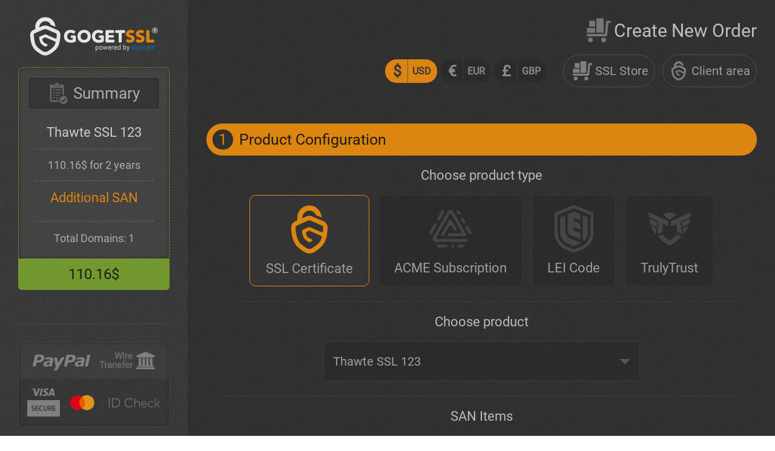

--- FILE ---
content_type: text/html; charset=UTF-8
request_url: https://my.gogetssl.com/en/product/certificate/36/2
body_size: 15599
content:
<!DOCTYPE html>
<html lang="en">
<head>
    <title>SSL Management | Create New Order</title>
    <meta charset="utf-8" />
    <meta name="robots" content="index,follow">
    <meta name="viewport" content="width=device-width, initial-scale=1">
    <meta name="application-name" content="GOGETSSL® Management"/>
    <meta name="format-detection" content="telephone=no">
    <meta name="description" content="Manage SSL, PKI platform, Order SSL">
    <meta name="google-site-verification" content="dBvEDO9fqsDQpmEeXTmoFDyiJaDX-UMZ8RbY2nlsgss">
    <link rel="stylesheet" property="stylesheet" type="text/css" href="/assets/css/styles.css?v=2.19"/>

    <script nonce="enILh9BegZAjDPvYdbm4WMkjJFTMlHobhCYlNS+8LAY=" src="/assets/js/jquery_2_2_4.min.js"></script>
    <script nonce="enILh9BegZAjDPvYdbm4WMkjJFTMlHobhCYlNS+8LAY=" src="/assets/js/jquery.form.js"></script>
    <script nonce="enILh9BegZAjDPvYdbm4WMkjJFTMlHobhCYlNS+8LAY=" src="/assets/js/data_tables.min.js"></script>
    <script nonce="enILh9BegZAjDPvYdbm4WMkjJFTMlHobhCYlNS+8LAY=" src="/assets/js/jquery.dataTables.currency.js"></script>
    <script nonce="enILh9BegZAjDPvYdbm4WMkjJFTMlHobhCYlNS+8LAY=" src="/assets/js/validation_bundle.js?v=102"></script>
    <script nonce="enILh9BegZAjDPvYdbm4WMkjJFTMlHobhCYlNS+8LAY=" src="/assets/js/xregexp.min.js"></script>
    <script nonce="enILh9BegZAjDPvYdbm4WMkjJFTMlHobhCYlNS+8LAY=" src="/assets/js/app_utils.js?v=2.04"></script>

	<!-- Google Tag Manager -->
	<script type="text/javascript" nonce="enILh9BegZAjDPvYdbm4WMkjJFTMlHobhCYlNS+8LAY=" defer="" src="https://www.googletagmanager.com/gtm.js?id=GTM-P966CMFM"></script>
	<script nonce="enILh9BegZAjDPvYdbm4WMkjJFTMlHobhCYlNS+8LAY=" defer="defer">
		window.dataLayer = window.dataLayer || [];
		dataLayer.push({
			'gtm.start':new Date().getTime(),
			'event': 'gtm.js',
			'authenticated': false		});
	</script>
	<!-- End Google Tag Manager -->

        <script nonce="enILh9BegZAjDPvYdbm4WMkjJFTMlHobhCYlNS+8LAY=" src="/assets/js/vue.min.js"></script>
    <style>
		.errors_alert {
			margin-top: 30px;
			color: red;
			text-transform: uppercase;
			text-align: center;
			font-size: 24px;
		}
    </style>
    <script nonce="enILh9BegZAjDPvYdbm4WMkjJFTMlHobhCYlNS+8LAY=" src="/assets/js/vue.min.js"></script>

</head>
<body>
	<noscript>
		<iframe src="https://www.googletagmanager.com/ns.html?id=GTM-P966CMFM" height="0" width="0" style="display:none;visibility:hidden"></iframe>
	</noscript>
        <div class="wrapper">
                
        		<div id="pagewrap">
		<style>.urgent {background:#B03A02;color: #f1f1f1; text-align: center; padding: 10px 20px 10px 20px; line-height: 130%; font-size:20px;}</style>
</div>

        <div class="holder">
            <div class="left">
                <div class="sidebar pad-box" id="nav">
                                                            <div class="logo pad-box">
    <a href="/en/user" aria-label="GoGetSSL">
        <svg role="img" viewbox="0 0 166 49">
            <use xlink:href="/assets/svg/front_map.svg#ggssl"/>
        </svg>
    </a>
</div>


		<div id="summary-block" class="summary">
    <div v-if="product" class="calculations">

        <span class="title">
            <span>
                <svg role="img" viewBox="0 0 26 32">
                    <use xlink:href="/assets/svg/front_map.svg#clipboard"></use>
                </svg>
            </span>
            <span>Summary</span>
        </span>

        <span class="product">{{ product.name }}</span>

        <div class="include">
            <span>
                <span v-html="getTotalSumWithoutTaxTemplate()"></span>
            </span>

            <span v-if="price.tax" class="vat" v-html="getTaxSumTemplate()"></span>

            <span v-if="product.single_san_enabled" class="san">
                <i>Additional SAN</i>
                <b v-if="additional_single_san" v-html="getSingleSANSumTemplate()"></b>
                <b v-if="additional_wildcard_san" v-html="getWildcardSANSumTemplate()"></b>
                <span>Total Domains: {{ getTotalDomainsCount() }}</span>
            </span>

            <span v-if="shipping_label" class="san">
                <i>Included Shipping</i>
                <b v-html="getShippingLabel()"></b>
            </span>
        </div>
    </div>
    <div v-if="price" class="total" v-html="getTotalSumTemplate()"></div>
</div>

<script nonce="enILh9BegZAjDPvYdbm4WMkjJFTMlHobhCYlNS+8LAY=">

    var vue = new Vue({
        el: '#summary-block',
        data: function () {
            var scope = Object.assign({
                product: null,
                price: null,
                additional_single_san: 0,
                additional_wildcard_san: 0,
                term: 0,
                shipping_label: null
            }, JSON.parse('null'));

            Object.defineProperties(scope, {
                CURRENCY_SYMBOL: {
                    value: ("$"),
                    writable: false,
                    enumerable: true
                }
            });
            return scope;
        },

        mounted: function () {
            document.addEventListener('summary', (event) => {
                const detail = event.detail;

                this.product = detail.product;
                this.price = detail.price;
                this.additional_single_san = detail.single_san;
                this.additional_wildcard_san = detail.wildcard_san;
                this.term = detail.price.term;
                if (detail.shipping > 0) {
                    this.setShipping(detail.shipping)
                } else if (detail.shipping == 0) {
                    this.removeShipping();
                }
                this.setPriceTotalWithoutTax();
                this.setPriceTaxSum();
            });
        },

        methods: {
            setPriceTotalWithoutTax: function () {
                this.price.total_without_tax = (this.moneyTrunc(this.price.total_without_tax) + this.price.shipping);
            },

            setPriceTaxSum: function () {
                this.price.tax = this.price.total_without_tax * this.price.tax_rate;
            },

            setShipping: function (shipping_id) {
                const shipping = this.product.shipping.find(
                    shipping => shipping.id === shipping_id);

                this.price.shipping = this.moneyTrunc(shipping.price);
                this.shipping_label = shipping.label;
            },

            removeShipping: function () {
                this.price.shipping = 0;
                this.shipping_label = null;
            },

            getTaxSumTemplate: function () {
                return '+ '
                    + this.price.tax.toFixed(2)
                    + this.CURRENCY_SYMBOL
                    + ' TAX ('
                    + this.price.tax_rate * 100
                    + '%)';
            },

            getTotalSumWithoutTaxTemplate: function () {
                return this.moneyTrunc(this.price.total_without_tax).toFixed(2)
                    + this.CURRENCY_SYMBOL
                    + ' for '
                    + this.getTermLabel(this.term);
            },

            getSingleSANSumTemplate: function () {
                return this.getItemNumericalFormTemplate(this.additional_single_san)
                    + this.moneyTrunc(this.price.single_san * this.additional_single_san).toFixed(2)
                    + this.CURRENCY_SYMBOL;
            },

            getWildcardSANSumTemplate: function () {
                return this.getItemNumericalFormTemplate(this.additional_wildcard_san, false)
                    + this.moneyTrunc(this.price.wildcard_san * this.additional_wildcard_san).toFixed(2)
                    + this.CURRENCY_SYMBOL
            },

            getTotalSumTemplate: function () {
                const total_sum = this.price.total_without_tax + this.price.tax;
                return total_sum.toFixed(2) + this.CURRENCY_SYMBOL;
            },

            getTotalDomainsCount: function () {
                return this.product.included_base_domain
                    + this.product.single_san_included
                    + this.product.wildcard_san_included
                    + this.additional_single_san
                    + this.additional_wildcard_san;
            },

            moneyTrunc: function (value) {
                const number = Number(value);
                return Number.isNaN(number)
                    ? 0
                    : Math.round(number * 100) / 100;
            },

            getShippingLabel: function () {
                return this.shipping_label
                    + ' ('
                    + this.price.shipping
                    + this.CURRENCY_SYMBOL
                    + ')'
            },

            getTermLabel: function (term) {
                const years = term / 12;
                if (years < 1) {
                    return term === 1
                        ? term + " month"
                        : term + " months";
                }
                return years === 1
                    ? years + " year"
                    : years + " years";
            },

            getItemNumericalFormTemplate: function (quantity, is_single = true) {
                const item = is_single
                    ? ' Single'
                    : ' Wildcard';

                const numerical_form = quantity == 1
                    ? 'item'
                    : 'items';

                return quantity + item + ' SAN ' + numerical_form + ' for '
            }
        }
    });
</script>



	
    <div class="side-banners">
	<div class="payments">
		<span>
			<svg role="img" class="paypal" viewBox="0 0 35 10">
				<use xlink:href="/assets/svg/front_map.svg#paypal"></use>
			</svg>
			<b class="bank">Wire<br>Transfer<svg role="img" viewBox="0 0 32 32">
					<use xlink:href="/assets/svg/front_map.svg#bank"></use>
				</svg>
			</b>
		</span>

		<span>
			<svg role="img" class="visa">
				<use xlink:href="/assets/svg/front_map.svg#visa-secure"></use>
			</svg>
			<svg role="img" class="mastercard"><use xlink:href="/assets/svg/front_map.svg#mastercard-secure"></use></svg>
		</span>
	</div>

    <a href="https://www.shopperapproved.com/reviews/gogetssl.com" class="shopperlink new-sa-seals placement-201">
		<img src="//www.shopperapproved.com/seal/5892/201-sa-seal.gif" style="border-radius: 6px;" alt="Customer Reviews" oncontextmenu="var d = new Date(); alert('Copying Prohibited by Law - This image and all included logos are copyrighted by Shopper Approved \251 '+d.getFullYear()+'.'); return false;" />
	</a>

    <div id="gogetssl-animated-seal" class="goget-seal"></div>
	<script nonce="enILh9BegZAjDPvYdbm4WMkjJFTMlHobhCYlNS+8LAY=" defer="defer" async="async" src="https://www.shopperapproved.com/seals/certificate.js"></script>
	<link rel='stylesheet' type='text/css' href="https://www.shopperapproved.com/seal/201.css">

    <script nonce="enILh9BegZAjDPvYdbm4WMkjJFTMlHobhCYlNS+8LAY=" defer="defer" async="async" src="https://gogetssl-cdn.s3.eu-central-1.amazonaws.com/site-seals/gogetssl-seal.js"></script>
</div>
                </div>
            </div>

            <div class="right pad-box">
                <div class="top-nav">
                                                            <div class="head-nav">
    <!-- START BLOCK : currency -->
    <div class="currency">
        <a href="?currency=USD" class="curr-active"><span><span>$</span><i>USD</i></span></a>
        <a href="?currency=EUR" class=""><span><span>€</span><i>EUR</i></span></a>
        <a href="?currency=GBP" class=""><span><span>£</span><i>GBP</i></span></a>
    </div>
    <!-- END BLOCK : currency -->
    <div class="bt extra-pad">
        <a href="https://www.gogetssl.com">
            <svg role="img" viewBox="0 0 32 32">
                <use xlink:href="/assets/svg/front_map.svg#cart"></use>
            </svg>
            <span class="guest-bt">SSL Store</span>
        </a>
    </div>
    <div class="bt">
        <a href="/en/user/">
            <svg role="img" viewBox="0 0 25 32">
                <use xlink:href="/assets/svg/front_map.svg#logo-symbol"></use>
            </svg>
            <span class="guest-bt">Client area</span>
        </a>
    </div>
</div>
                        <div>
        <h1>
            <span>
                <svg role="img" viewBox="0 0 32 32"><use xlink:href="/assets/svg/front_map.svg#cart"></use></svg>
            </span>
            <span>Create New Order</span>
        </h1>
    </div>
                </div>

                    <div class="main-holder new-order">
    <div class="step-one">
        <div class="step-head sh-current ">
            <span class="num">1</span>
            <span class="title">Product Configuration</span>
            <span class="check"></span>
        </div>
            <div id="order-step-one" class="step-body sb-current">
        <form class="formular order-form" method="POST">

            <div class="field">
                <h3>Choose product type</h3>
                <div class="field-data">
                    <div class="radio-selector rs-type">

                        <div class="selected-product-type">
                            <label class="row-label">
								<a href="/en/product/certificate" class="box" aria-label="SSL Certificate">
                                    <span>
                                        <svg role="img" viewBox="0 0 25 32" >
                                            <use xlink:href="/assets/svg/front_map.svg#logo-symbol"></use>
                                        </svg>
                                    </span>
                                    <span>SSL Certificate</span>
                                </a>
                            </label>
                        </div>

						<div class="">
							<label class="row-label">
								<a href="/en/product/caas" class="box" aria-label="ACME Subscription">
                                    <span>
                                        <svg role="img">
                                            <use xlink:href="/assets/svg/front_map.svg#acme"></use>
                                        </svg>
                                    </span>
									<span>ACME Subscription</span>
								</a>
							</label>
						</div>

                        <div class="">
                            <label class="row-label">
								<a href="/en/product/lei" class="box" aria-label="LEI Code">
                                    <span>
                                        <svg role="img" viewBox="0 0 26 32">
                                            <use xlink:href="/assets/svg/front_map.svg#getlei-symbol"></use>
                                        </svg>
                                    </span>
                                    <span>LEI Code</span>
                                </a>
                            </label>
                        </div>

                        <div class="">
                            <label class="row-label">
								<a href="/en/product/truly_trust" class="box" aria-label="TrulyTrust">
                                    <span>
                                        <svg role="img" viewBox="0 0 28 32">
                                            <use xlink:href="/assets/svg/front_map.svg#tt-symbol"></use>
                                        </svg>
                                    </span>
                                    <span>TrulyTrust</span>
                                </a>
                            </label>
                        </div>
                    </div>
                </div>
            </div>

            <div class="field">
									<h3>Choose product</h3>
					<div class="field-data">
						<div class="selector">
							<div class="pure-select">
								<select name="selected_product" v-model="selected_product">
									<option :value="null" :selected="selected_product == null">-- Select Product --</option>
									<option v-for="item in PRODUCTS" v-bind:value="item" :selected="(selected_product && selected_product.id == item.id)">
										{{ item.name }}
									</option>
								</select>
							</div>
						</div>
					</div>
				            </div>

							<div class="field" v-if="selected_product && (selected_product.single_san_enabled || selected_product.wildcard_san_enabled)">
											<h3 v-if="selected_product.category=='tls'">SAN Items</h3>
					
					<div class="field-data">
						<div class="selector ps-flex">
							<div>
																	<span>
										<span>The default price of the current SSL certificate includes:</span>
										<span>
																							<b>{{ selected_product.single_san_included + selected_product.wildcard_san_included + selected_product.included_base_domain }} domains</b>
												<span>({{ selected_product.included_base_domain }} from CSR + {{ selected_product.single_san_included + selected_product.wildcard_san_included}} SAN)</span>
																					</span>
									</span>
															</div>

															<!--
									Signe san
								-->
								<div class="pure-select ps-short ps-small" v-if="selected_product.single_san_enabled">
									<div class="ps-selector">
										<select name="single_san" v-model="single_san">
											<option :value="0">0</option>
											<option v-for="san in max_additional_items" :value="san">
												{{ san }}
											</option>
										</select>
									</div>

									<div class="info">
										<div>
											<svg role="img" viewBox="0 0 32 32">
												<use xlink:href="/assets/svg/front_map.svg#info"></use>
											</svg>
										</div>

										<div>
											<span class="san-price">
												<span>Single SAN Price<i>:</i></span>
												<span v-html="getSingleSanPricePerYearTemplate()"></span>
											</span>
										</div>
									</div>
								</div>

								<!--
									Wildcard san
								-->
								<div class="pure-select ps-short ps-small" v-if="selected_product.wildcard_san_enabled">
									<div class="ps-selector">
										<select name="wildcard_san" v-model="wildcard_san">
											<option :value="0">0</option>
											<option v-for="san in max_additional_items" :value="san">
												{{ san }}
											</option>
										</select>
									</div>

									<div class="info">
										<div>
											<svg role="img" viewBox="0 0 32 32">
												<use xlink:href="/assets/svg/front_map.svg#info"></use>
											</svg>
										</div>

										<div>
											<span class="san-price">
												<span>Wildcard SAN Price<i>:</i></span>
												<span v-html="getWildcardSanPricePerYearTemplate()"></span>
											</span>
										</div>
									</div>
								</div>

								
													</div>
					</div>
				</div>
			
							<div class="field" v-if="selected_product && selected_product.category=='code_signing'">
					<!--
                        Code Signing
                    -->
					<h3>Code Signing shipping</h3>
					<div class="field-data selector pure-select">
						<div class="ps-selector">
							<select name="wildcard_san" v-model="shipping">
								<option v-for="item in selected_product.shipping" v-bind:value="item.id" :selected="(shipping == item.id)" v-html="getShippingLabel(item)"></option>
								<option value="0">I have token (no delivery)</option>
							</select>
						</div>
					</div>
				</div>
			
            <div v-if="error" class="errors_alert">{{error}}</div>
            
			            	<div class="field" v-if="selected_product">
                <h3>Choose Period</h3>
                <div class="field-data">
                    <div class="pro-pricing">
                        <div>
                            <div v-for="(item_price, index) in selected_product.prices">

                                <input @input="setSelectedPrice(item_price)"
								   name="period"
								   type="radio"
								   :id="'select-period-' + (index + 1)"
								   :checked="selected_price && selected_price.term == item_price.term"
								   :value="item_price.term"/>

                                <label :for="'select-period-' + (index + 1)" class="side-label sl-1">
                                    <span class="box">
                                        <span>
                                            <span class="year">
                                                <span>{{getValidityPeriodTemplate(item_price.term)}}</span>
                                            </span>

                                            <span class="price" v-html="getPriceTemplate(item_price)"></span>

                                            <span class="arrow">
                                                <svg role="img" viewBox="0 0 19 32">
                                                    <use xlink:href="/assets/svg/front_map.svg#arrows"></use>
                                                </svg>
                                            </span>

											<span class="total" v-model="total_price" v-html="getTotalPriceTemplate(item_price)"></span>
                                        </span>

                                        <span class="savings">
                                            <span>Vendor Price: <i v-html="getVendorPriceTemplate(item_price)"></i></span>
                                            <span>Savings: <i v-html="getSavingPriceTemplate(item_price)"></i></span>
                                        </span>
                                    </span>
                                </label>
                            </div>
                        </div>
                    </div>
                </div>
            </div>
			        </form>

        <div class="page-actions">
            <button @click="submit" class="next-step">
                <span>
                    <span class="arrow">
                        <span>
                            <svg role="img" viewBox="0 0 19 32">
                                <use xlink:href="/assets/svg/front_map.svg#arrows"></use>
                            </svg>
                        </span>

                        <span>
                            <svg role="img" viewBox="0 0 19 32">
                                <use xlink:href="/assets/svg/front_map.svg#arrows"></use>
                            </svg>
                        </span>

                        <span>
                            <svg role="img" viewBox="0 0 19 32">
                                <use xlink:href="/assets/svg/front_map.svg#arrows"></use>
                            </svg>
                        </span>
                    </span>
                    <i>Next Step</i>
                </span>
            </button>
        </div>
	</div>
    </div>
    <div class="step-two">
        <div class="step-head step-off">
            <span class="num">2</span>
            <span class="title">Login OR Create New Account</span>
            <span class="check"></span>
        </div>
            </div>
    <div class="step-three">
        <div class="step-head step-off">
            <span class="num">3</span>
            <span class="title">Payment process</span>
            <span class="check"></span>
        </div>
            </div>
    <div class="step-three">
        <div class="step-head step-off">
            <span class="num">4</span>
            <span class="title">Product configuration / generation</span>
            <span class="check"></span>
        </div>
            </div>
</div>            </div>
        </div>

        <footer>
            <div class="rights">
                <div>&copy; 2026 <b>Digicert Ireland Limited.</b> All rights reserved</div>
                <div>
                    <a href="https://www.gogetssl.com/terms-and-conditions/">Terms and Conditions</a><span>|</span><a href="https://www.gogetssl.com/privacy-policy/">Privacy Policy</a>
                </div>
                <div>
                    <span>
                        <svg role="img" viewbox="0 0 28 32"><use xlink:href="/assets/svg/front_map.svg#shield"/></svg>
                        <span>GDPR compliant</span>
                    </span>
                </div>
            </div>
        </footer>
    </div>

	<script nonce="enILh9BegZAjDPvYdbm4WMkjJFTMlHobhCYlNS+8LAY=">
        svg4everybody();

		$(document).ready(function () {
			var floatingLabel;

			floatingLabel = function (onload) {
				var $input = $(this);

				if (onload) {
					$.each($('.flabels_wrapper input'), function (index, value) {
						var $current_input;
						$current_input = $(value);
						if ($current_input.val()) {
							$current_input.closest('.flabels_wrapper').addClass('flabel_float');
						}
					});
				}

				setTimeout((function () {
					if ($input.get(0) instanceof Window)
						return;

					if ($input.val()) {
						$input.closest('.flabels_wrapper').addClass('flabel_float');
					} else {
						$input.closest('.flabels_wrapper').removeClass('flabel_float');
					}
				}), 1);
			};

			$('.flabels_wrapper input').keydown(floatingLabel);
			$('.flabels_wrapper input').change(floatingLabel);

			window.addEventListener('load', floatingLabel(true), {once: true});


		});

      function showloadtingfull() {
            $('body').append('<div id="fullloading"></div>');

            let fullloading = $('#fullloading');

            fullloading.html('<div id="fullloadingimg"></div>');
            fullloading.css({
                'width' : $(document).width()+'px',
                'height' : $(document).height()+'px',
                'top' : '0px',
                'left' : '0px',
                'position' : 'absolute'
            });
            fullloading.css('background)');
            currentScrollTop = $(window).scrollTop();
            curenttopshow=currentScrollTop+($(window).height()/2);
            curentleftshow=$(window).width()/2;
            fullloading.css({'top' : curenttopshow+'px', 'left' : curentleftshow+'px', 'position' : 'absolute'});
            fullloading.html('');
            fullloading.css('display', 'block');
        }

        function hideloadtingfull() {
            let fullloading = $('#fullloading');

            fullloading.fadeOut();
            fullloading.remove();
        }

        function nextPage(el) {

            var $this = $(el);
            var $page = $('#page');

            var item = +$page.val();
            var totalPages = +$("#maxPages").data("total-pages");

            if (item >= totalPages) {
                return false;
            }

            $page.val(item + 1);

            showloadtingfull();
            $('#pform').submit();
            hideloadtingfull();
        }

        function prevPage(el) {

            var $this = $(el);
            var $page = $('#page');

            var item = +$page.val();
            var totalPages = +$("#maxPages").data("total-pages");

            if (item <= 1) {
                return false;
            }

            $page.val(item - 1);

            showloadtingfull();
            $('#pform').submit();
            hideloadtingfull();
        }

        function initSearch() {
            $('#search').click(function () {
                showloadtingfull();
                $('#page').val('1');
                $('#pform').submit();
                hideloadtingfull();
            });
        }

        function initPform() {

            $('#pform').ajaxForm({
                target: '#js-main-content',
                dataFilter: function (data, type) {
                    var $el = document.createElement('html');
                    $el.innerHTML = data
                    var $body = $($el.getElementsByTagName('body'));

                    return $body.find('#js-main-content').html();
                },
                success: function() {
                    $('#js-main-content').fadeIn('slow');
                    hideloadtingfull();

                    var page = $('#page');
                    page.css({
                        width: page.textWidth()
                    });
                }
            });
        }

        function sortTheTable(el) {
            var $this = $(el);
            showloadtingfull();

            var thisSortField= $this.attr('data-sortfild');
            var sortOrder = $this.hasClass('sorting_desc') ? 'asc': 'desc';

            $('#descasc').val(sortOrder);
            $('#descascval').val(thisSortField);
            $('#page').val('1');
            $('#pform').submit();
            initPform();
            hideloadtingfull();
        }

        $(document).ready(function() {

            $('.tableflex').dataTable({
                "aaSorting": [[ 0, "desc" ]],
                "bPaginate": true,
            });

            $('.tableflex2').dataTable({
                "bPaginate": false,
            });

            initPform();
            initSearch();



            $('[data-section=' + $('#section').val() + ']')
                .addClass('current');

            $('select[name=pagelimit]').change(function () {
                $('#page').val('1');
                $('#pform').submit();
            });

            var timeout;

            $('#goPage').click(function () {
                showloadtingfull();
                $('#pform').submit();
                hideloadtingfull();
            });


            hideloadtingfull();
        });

        $('.modal-toggle').on('click', function(e) {
            e.preventDefault();
            $('.modal').toggleClass('is-visible');
        });

        $('.modal-toggle2').on('click', function(e) {
            e.preventDefault();
            $('.modal2').toggleClass('is-visible');
        });

        $('.modal-toggle3').on('click', function(e) {
            e.preventDefault();
            $('.modal3').toggleClass('is-visible');
        });

        $('.modal-toggle5').on('click', function(e) {
            e.preventDefault();
            $('.modal5').toggleClass('is-visible');
        });

        // Applied globally on all textareas with the "autoExpand" class
        $(document)
            .on('focus.autoExpand', 'textarea.autoExpand', function(){
                var savedValue = this.value;
                this.value = '';
                this.baseScrollHeight = this.scrollHeight;
                this.value = savedValue;
            })
            .on('input.autoExpand', 'textarea.autoExpand', function(){
                var minRows = this.getAttribute('data-min-rows')|0, rows;
                this.rows = minRows;
                rows = Math.ceil((this.scrollHeight - this.baseScrollHeight) / 20);
                this.rows = minRows + rows;
            });

        $( function(){$( 'nav li:has(ul)' ).doubleTapToGo();});

        //svg4everybody();

        // Input auto witdth
        $.fn.textWidth = function(text, font) {

            if (!$.fn.textWidth.fakeEl) $.fn.textWidth.fakeEl = $('<span>').hide().appendTo(document.body);

            $.fn.textWidth.fakeEl.text(text || this.val() || this.text() || this.attr('placeholder')).css('font', font || this.css('font'));

            return $.fn.textWidth.fakeEl.width();
        };

        $('.width-dynamic').on('input', function() {
            var inputWidth = $(this).textWidth();
            $(this).css({
                width: inputWidth
            })
        }).trigger('input');


        function inputWidth(elem, minW, maxW) {
            elem = $(this);
        }

        var targetElem = $('.width-dynamic');

        inputWidth(targetElem);
	</script>

        <script nonce="enILh9BegZAjDPvYdbm4WMkjJFTMlHobhCYlNS+8LAY=" type="module">
		function trunc(value) {
			const number = Number(value);
			return Number.isNaN(number)
				? 0
				: Math.round(number * 100) / 100;
		}

		var vue = new Vue({
			el: '#order-step-one',
			data: function() {
				var scope = {
					selected_product: null,
					selected_price: null,

					shipping: 0,
					additional_items: 0,
					single_san: 0,
					wildcard_san: 0,

					total_price: 0,
					error: null,
				};

				Object.defineProperties(scope, {
					CURRENCY_SYMBOL: {
						value: ("$"),
						writable: false,
						enumerable: true
					},
					TAX_RATE: {
						value: (0),
						writable: false,
						enumerable: true
					},
					SUCCESS_GO_TO:{
						value: ("https:\/\/my.gogetssl.com\/en\/order\/details"),
						writable: false,
						enumerable: true
					},
					PRODUCTS:{
						value: ([{"id":191,"category":"mark_certificate","brand":"digicert","internal_id":508,"name":"Common Mark Certificate (CMC)","min_additional_items":0,"max_additional_items":199,"single_san_enabled":true,"wildcard_san_enabled":false,"single_san_included":0,"wildcard_san_included":0,"included_base_domain":1,"prices":[{"term":12,"base":1188,"single_san":1188,"wildcard_san":0,"retail":1188,"retail_single_san":1188,"retail_wildcard_san":0},{"term":24,"base":2257.2,"single_san":2257.2,"wildcard_san":0,"retail":2257.2,"retail_single_san":2257.2,"retail_wildcard_san":0},{"term":36,"base":3267,"single_san":3267,"wildcard_san":0,"retail":3267,"retail_single_san":3267,"retail_wildcard_san":0}]},{"id":175,"category":"tls","brand":"digicert","internal_id":167,"name":"DigiCert Basic EV SSL","min_additional_items":0,"max_additional_items":250,"single_san_enabled":true,"wildcard_san_enabled":false,"single_san_included":0,"wildcard_san_included":0,"included_base_domain":1,"prices":[{"term":12,"base":381.82,"single_san":187.2,"wildcard_san":0,"retail":406,"retail_single_san":226,"retail_wildcard_san":0},{"term":24,"base":725.46,"single_san":355.68,"wildcard_san":0,"retail":771.4,"retail_single_san":429.4,"retail_wildcard_san":0},{"term":36,"base":1069.1,"single_san":524.16,"wildcard_san":0,"retail":1136.8,"retail_single_san":632.8,"retail_wildcard_san":0}]},{"id":173,"category":"tls","brand":"digicert","internal_id":165,"name":"DigiCert Basic OV","min_additional_items":0,"max_additional_items":250,"single_san_enabled":true,"wildcard_san_enabled":true,"single_san_included":0,"wildcard_san_included":0,"included_base_domain":1,"prices":[{"term":12,"base":266.09,"single_san":170.15,"wildcard_san":727.08,"retail":309,"retail_single_san":205,"retail_wildcard_san":876},{"term":24,"base":505.57,"single_san":323.28,"wildcard_san":1381.45,"retail":587.1,"retail_single_san":389.5,"retail_wildcard_san":1664.4},{"term":36,"base":745.05,"single_san":476.42,"wildcard_san":2035.82,"retail":865.2,"retail_single_san":574,"retail_wildcard_san":2452.8}]},{"id":39,"category":"code_signing","brand":"digicert","internal_id":33,"name":"DigiCert Code Signing SSL","min_additional_items":0,"max_additional_items":0,"single_san_enabled":false,"wildcard_san_enabled":false,"single_san_included":0,"wildcard_san_included":0,"included_base_domain":1,"prices":[{"term":12,"base":438.24,"single_san":0,"wildcard_san":0,"retail":533.93,"retail_single_san":0,"retail_wildcard_san":0},{"term":24,"base":832.66,"single_san":0,"wildcard_san":0,"retail":1014.47,"retail_single_san":0,"retail_wildcard_san":0},{"term":36,"base":1227.07,"single_san":0,"wildcard_san":0,"retail":1495,"retail_single_san":0,"retail_wildcard_san":0}],"shipping":[{"id":9,"label":"Standard Shipping","price":120}]},{"id":178,"category":"document_signing","brand":"digicert","internal_id":172,"name":"DigiCert DocSign Individual (500)","min_additional_items":0,"max_additional_items":0,"single_san_enabled":false,"wildcard_san_enabled":false,"single_san_included":0,"wildcard_san_included":0,"included_base_domain":1,"prices":[{"term":12,"base":339,"single_san":0,"wildcard_san":0,"retail":538,"retail_single_san":0,"retail_wildcard_san":0},{"term":24,"base":644.1,"single_san":0,"wildcard_san":0,"retail":1022.2,"retail_single_san":0,"retail_wildcard_san":0},{"term":36,"base":949.2,"single_san":0,"wildcard_san":0,"retail":1506.4,"retail_single_san":0,"retail_wildcard_san":0}]},{"id":176,"category":"document_signing","brand":"digicert","internal_id":170,"name":"DigiCert DocSign Organization (2000)","min_additional_items":0,"max_additional_items":0,"single_san_enabled":false,"wildcard_san_enabled":false,"single_san_included":0,"wildcard_san_included":0,"included_base_domain":1,"prices":[{"term":12,"base":550,"single_san":0,"wildcard_san":0,"retail":873,"retail_single_san":0,"retail_wildcard_san":0},{"term":24,"base":1045,"single_san":0,"wildcard_san":0,"retail":1658.7,"retail_single_san":0,"retail_wildcard_san":0},{"term":36,"base":1540,"single_san":0,"wildcard_san":0,"retail":2444.4,"retail_single_san":0,"retail_wildcard_san":0}]},{"id":177,"category":"document_signing","brand":"digicert","internal_id":171,"name":"DigiCert DocSign Organization (5000)","min_additional_items":0,"max_additional_items":0,"single_san_enabled":false,"wildcard_san_enabled":false,"single_san_included":0,"wildcard_san_included":0,"included_base_domain":1,"prices":[{"term":12,"base":850,"single_san":0,"wildcard_san":0,"retail":1349,"retail_single_san":0,"retail_wildcard_san":0},{"term":24,"base":1615,"single_san":0,"wildcard_san":0,"retail":2563.1,"retail_single_san":0,"retail_wildcard_san":0},{"term":36,"base":2380,"single_san":0,"wildcard_san":0,"retail":3777.2,"retail_single_san":0,"retail_wildcard_san":0}]},{"id":89,"category":"code_signing","brand":"digicert","internal_id":96,"name":"DigiCert EV Code Signing Certificate","min_additional_items":0,"max_additional_items":0,"single_san_enabled":false,"wildcard_san_enabled":false,"single_san_included":0,"wildcard_san_included":0,"included_base_domain":1,"prices":[{"term":12,"base":617.52,"single_san":0,"wildcard_san":0,"retail":747.93,"retail_single_san":0,"retail_wildcard_san":0},{"term":24,"base":1173.29,"single_san":0,"wildcard_san":0,"retail":1421.07,"retail_single_san":0,"retail_wildcard_san":0},{"term":36,"base":1729.06,"single_san":0,"wildcard_san":0,"retail":2094.2,"retail_single_san":0,"retail_wildcard_san":0}],"shipping":[{"id":10,"label":"Standard Shipping","price":120}]},{"id":182,"category":"tls","brand":"digicert","internal_id":174,"name":"DigiCert EV Multi-Domain","min_additional_items":1,"max_additional_items":247,"single_san_enabled":true,"wildcard_san_enabled":false,"single_san_included":2,"wildcard_san_included":0,"included_base_domain":1,"prices":[{"term":12,"base":766.92,"single_san":187.58,"wildcard_san":0,"retail":987,"retail_single_san":226,"retail_wildcard_san":0},{"term":24,"base":1457.15,"single_san":356.4,"wildcard_san":0,"retail":1875.3,"retail_single_san":429.4,"retail_wildcard_san":0},{"term":36,"base":2147.38,"single_san":525.22,"wildcard_san":0,"retail":2763.6,"retail_single_san":632.8,"retail_wildcard_san":0}]},{"id":180,"category":"tls","brand":"digicert","internal_id":173,"name":"DigiCert Multi-Domain SSL","min_additional_items":0,"max_additional_items":250,"single_san_enabled":true,"wildcard_san_enabled":true,"single_san_included":2,"wildcard_san_included":0,"included_base_domain":1,"prices":[{"term":12,"base":766.92,"single_san":170.15,"wildcard_san":727.08,"retail":719,"retail_single_san":205,"retail_wildcard_san":876},{"term":24,"base":1457.15,"single_san":323.28,"wildcard_san":1381.45,"retail":1366.1,"retail_single_san":389.5,"retail_wildcard_san":1664.4},{"term":36,"base":2147.38,"single_san":476.42,"wildcard_san":2035.82,"retail":2013.2,"retail_single_san":574,"retail_wildcard_san":2452.8}]},{"id":41,"category":"tls","brand":"digicert","internal_id":29,"name":"DigiCert Secure Site","min_additional_items":0,"max_additional_items":248,"single_san_enabled":true,"wildcard_san_enabled":true,"single_san_included":0,"wildcard_san_included":0,"included_base_domain":1,"prices":[{"term":12,"base":429.94,"single_san":325.36,"wildcard_san":1945.52,"retail":518,"retail_single_san":392,"retail_wildcard_san":2344},{"term":24,"base":816.89,"single_san":618.18,"wildcard_san":3696.49,"retail":984.2,"retail_single_san":744.8,"retail_wildcard_san":4453.6},{"term":36,"base":1182.34,"single_san":894.74,"wildcard_san":5350.18,"retail":1424.5,"retail_single_san":1078,"retail_wildcard_san":6446}]},{"id":44,"category":"tls","brand":"digicert","internal_id":30,"name":"DigiCert Secure Site EV","min_additional_items":0,"max_additional_items":248,"single_san_enabled":true,"wildcard_san_enabled":false,"single_san_included":0,"wildcard_san_included":0,"included_base_domain":1,"prices":[{"term":12,"base":993.51,"single_san":896.4,"wildcard_san":0,"retail":1197,"retail_single_san":1080,"retail_wildcard_san":0},{"term":24,"base":1887.67,"single_san":1703.16,"wildcard_san":0,"retail":2274.3,"retail_single_san":2052,"retail_wildcard_san":0},{"term":36,"base":2732.15,"single_san":2465.1,"wildcard_san":0,"retail":3291.75,"retail_single_san":2970,"retail_wildcard_san":0}]},{"id":42,"category":"tls","brand":"digicert","internal_id":31,"name":"DigiCert Secure Site PRO","min_additional_items":0,"max_additional_items":248,"single_san_enabled":true,"wildcard_san_enabled":true,"single_san_included":0,"wildcard_san_included":0,"included_base_domain":1,"prices":[{"term":12,"base":1071.53,"single_san":1071.53,"wildcard_san":4084.43,"retail":1291,"retail_single_san":1291,"retail_wildcard_san":4921},{"term":24,"base":2035.91,"single_san":2035.91,"wildcard_san":7760.42,"retail":2452.9,"retail_single_san":2452.9,"retail_wildcard_san":9349.9},{"term":36,"base":2946.71,"single_san":2946.71,"wildcard_san":11232.18,"retail":3550.25,"retail_single_san":3550.25,"retail_wildcard_san":13532.75}]},{"id":43,"category":"tls","brand":"digicert","internal_id":32,"name":"DigiCert Secure Site PRO EV","min_additional_items":0,"max_additional_items":248,"single_san_enabled":true,"wildcard_san_enabled":false,"single_san_included":0,"wildcard_san_included":0,"included_base_domain":1,"prices":[{"term":12,"base":1534.67,"single_san":1534.67,"wildcard_san":0,"retail":1728,"retail_single_san":1728,"retail_wildcard_san":0},{"term":24,"base":2915.87,"single_san":2915.87,"wildcard_san":0,"retail":3283.2,"retail_single_san":3283.2,"retail_wildcard_san":0},{"term":36,"base":4220.34,"single_san":4220.34,"wildcard_san":0,"retail":4752,"retail_single_san":4752,"retail_wildcard_san":0}]},{"id":113,"category":"tls","brand":"digicert","internal_id":103,"name":"DigiCert Secure Site PRO Wildcard","min_additional_items":0,"max_additional_items":0,"single_san_enabled":false,"wildcard_san_enabled":false,"single_san_included":0,"wildcard_san_included":0,"included_base_domain":1,"prices":[{"term":12,"base":4084.43,"single_san":0,"wildcard_san":0,"retail":4921,"retail_single_san":0,"retail_wildcard_san":0},{"term":24,"base":7760.42,"single_san":0,"wildcard_san":0,"retail":9349.9,"retail_single_san":0,"retail_wildcard_san":0},{"term":36,"base":11232.18,"single_san":0,"wildcard_san":0,"retail":13532.75,"retail_single_san":0,"retail_wildcard_san":0}]},{"id":84,"category":"tls","brand":"digicert","internal_id":55,"name":"DigiCert Secure Site Wildcard","min_additional_items":0,"max_additional_items":250,"single_san_enabled":true,"wildcard_san_enabled":true,"single_san_included":0,"wildcard_san_included":0,"included_base_domain":1,"prices":[{"term":12,"base":2050.1,"single_san":325.36,"wildcard_san":1945.52,"retail":2470,"retail_single_san":339,"retail_wildcard_san":2029},{"term":24,"base":3895.19,"single_san":618.18,"wildcard_san":3696.49,"retail":4693,"retail_single_san":644.1,"retail_wildcard_san":3855.1},{"term":36,"base":5637.78,"single_san":894.74,"wildcard_san":5350.18,"retail":6792.5,"retail_single_san":932.25,"retail_wildcard_san":5579.75}]},{"id":174,"category":"tls","brand":"digicert","internal_id":166,"name":"DigiCert Wildcard SSL","min_additional_items":0,"max_additional_items":0,"single_san_enabled":false,"wildcard_san_enabled":false,"single_san_included":0,"wildcard_san_included":0,"included_base_domain":1,"prices":[{"term":12,"base":813.4,"single_san":0,"wildcard_san":0,"retail":876,"retail_single_san":0,"retail_wildcard_san":0},{"term":24,"base":1545.46,"single_san":0,"wildcard_san":0,"retail":1664.4,"retail_single_san":0,"retail_wildcard_san":0},{"term":36,"base":2277.52,"single_san":0,"wildcard_san":0,"retail":2452.8,"retail_single_san":0,"retail_wildcard_san":0}]},{"id":26,"category":"tls","brand":"geotrust","internal_id":63,"name":"GeoTrust QuickSSL Premium","min_additional_items":0,"max_additional_items":250,"single_san_enabled":true,"wildcard_san_enabled":true,"single_san_included":0,"wildcard_san_included":0,"included_base_domain":1,"prices":[{"term":12,"base":84.98,"single_san":34.48,"wildcard_san":249.48,"retail":159,"retail_single_san":127,"retail_wildcard_san":641},{"term":24,"base":161.46,"single_san":65.51,"wildcard_san":474.01,"retail":302.1,"retail_single_san":241.3,"retail_wildcard_san":1217.9},{"term":36,"base":237.94,"single_san":96.54,"wildcard_san":698.54,"retail":445.2,"retail_single_san":355.6,"retail_wildcard_san":1794.8}]},{"id":12,"category":"tls","brand":"geotrust","internal_id":34,"name":"GeoTrust QuickSSL Premium SAN","min_additional_items":1,"max_additional_items":246,"single_san_enabled":true,"wildcard_san_enabled":true,"single_san_included":4,"wildcard_san_included":0,"included_base_domain":1,"prices":[{"term":12,"base":222.9,"single_san":34.48,"wildcard_san":249.48,"retail":635,"retail_single_san":119,"retail_wildcard_san":641},{"term":24,"base":423.51,"single_san":65.51,"wildcard_san":474.01,"retail":1206.5,"retail_single_san":226.1,"retail_wildcard_san":1217.9},{"term":36,"base":624.12,"single_san":96.54,"wildcard_san":698.54,"retail":1778,"retail_single_san":333.2,"retail_wildcard_san":1794.8}]},{"id":112,"category":"tls","brand":"geotrust","internal_id":102,"name":"GeoTrust QuickSSL Premium Wildcard","min_additional_items":0,"max_additional_items":0,"single_san_enabled":false,"wildcard_san_enabled":false,"single_san_included":0,"wildcard_san_included":0,"included_base_domain":1,"prices":[{"term":12,"base":299.98,"single_san":0,"wildcard_san":0,"retail":673,"retail_single_san":0,"retail_wildcard_san":0},{"term":24,"base":569.96,"single_san":0,"wildcard_san":0,"retail":1278.7,"retail_single_san":0,"retail_wildcard_san":0},{"term":36,"base":839.94,"single_san":0,"wildcard_san":0,"retail":1884.4,"retail_single_san":0,"retail_wildcard_san":0}]},{"id":27,"category":"tls","brand":"geotrust","internal_id":35,"name":"GeoTrust TrueBusinessID","min_additional_items":0,"max_additional_items":250,"single_san_enabled":true,"wildcard_san_enabled":true,"single_san_included":0,"wildcard_san_included":0,"included_base_domain":1,"prices":[{"term":12,"base":119.98,"single_san":43.48,"wildcard_san":384.48,"retail":309,"retail_single_san":205,"retail_wildcard_san":876},{"term":24,"base":227.96,"single_san":82.61,"wildcard_san":730.51,"retail":587.1,"retail_single_san":389.5,"retail_wildcard_san":1664.4},{"term":36,"base":335.94,"single_san":121.74,"wildcard_san":1076.54,"retail":865.2,"retail_single_san":574,"retail_wildcard_san":2452.8}]},{"id":29,"category":"tls","brand":"geotrust","internal_id":37,"name":"GeoTrust TrueBusinessID EV","min_additional_items":0,"max_additional_items":250,"single_san_enabled":true,"wildcard_san_enabled":false,"single_san_included":0,"wildcard_san_included":0,"included_base_domain":1,"prices":[{"term":12,"base":219.9,"single_san":68.48,"wildcard_san":0,"retail":309,"retail_single_san":226,"retail_wildcard_san":0},{"term":24,"base":417.81,"single_san":130.11,"wildcard_san":0,"retail":587.1,"retail_single_san":429.4,"retail_wildcard_san":0},{"term":36,"base":615.72,"single_san":191.74,"wildcard_san":0,"retail":865.2,"retail_single_san":632.8,"retail_wildcard_san":0}]},{"id":71,"category":"tls","brand":"geotrust","internal_id":39,"name":"GeoTrust TrueBusinessID EV SAN","min_additional_items":1,"max_additional_items":250,"single_san_enabled":true,"wildcard_san_enabled":false,"single_san_included":4,"wildcard_san_included":0,"included_base_domain":1,"prices":[{"term":12,"base":498.9,"single_san":68.48,"wildcard_san":0,"retail":1213,"retail_single_san":226,"retail_wildcard_san":0},{"term":24,"base":947.91,"single_san":130.11,"wildcard_san":0,"retail":2304.7,"retail_single_san":429.4,"retail_wildcard_san":0},{"term":36,"base":1396.92,"single_san":191.74,"wildcard_san":0,"retail":3396.4,"retail_single_san":632.8,"retail_wildcard_san":0}]},{"id":30,"category":"tls","brand":"geotrust","internal_id":38,"name":"GeoTrust TrueBusinessID SAN","min_additional_items":1,"max_additional_items":245,"single_san_enabled":true,"wildcard_san_enabled":true,"single_san_included":4,"wildcard_san_included":0,"included_base_domain":1,"prices":[{"term":12,"base":339.98,"single_san":43.48,"wildcard_san":384.48,"retail":1129,"retail_single_san":205,"retail_wildcard_san":876},{"term":24,"base":645.96,"single_san":82.61,"wildcard_san":730.51,"retail":2145.1,"retail_single_san":389.5,"retail_wildcard_san":1664.4},{"term":36,"base":951.94,"single_san":121.74,"wildcard_san":1076.54,"retail":3161.2,"retail_single_san":574,"retail_wildcard_san":2452.8}]},{"id":25,"category":"tls","brand":"geotrust","internal_id":157,"name":"GeoTrust TrueBusinessID SAN Wildcard","min_additional_items":1,"max_additional_items":248,"single_san_enabled":true,"wildcard_san_enabled":true,"single_san_included":0,"wildcard_san_included":2,"included_base_domain":1,"prices":[{"term":12,"base":602.53,"single_san":43.48,"wildcard_san":239.48,"retail":2061,"retail_single_san":205,"retail_wildcard_san":876},{"term":24,"base":1144.81,"single_san":82.61,"wildcard_san":455.01,"retail":3915.9,"retail_single_san":389.5,"retail_wildcard_san":1664.4},{"term":36,"base":1687.08,"single_san":121.74,"wildcard_san":670.54,"retail":5770.8,"retail_single_san":574,"retail_wildcard_san":2452.8}]},{"id":28,"category":"tls","brand":"geotrust","internal_id":36,"name":"GeoTrust TrueBusinessID Wildcard","min_additional_items":0,"max_additional_items":0,"single_san_enabled":false,"wildcard_san_enabled":false,"single_san_included":0,"wildcard_san_included":0,"included_base_domain":1,"prices":[{"term":12,"base":459.98,"single_san":0,"wildcard_san":0,"retail":980,"retail_single_san":0,"retail_wildcard_san":0},{"term":24,"base":873.96,"single_san":0,"wildcard_san":0,"retail":1862,"retail_single_san":0,"retail_wildcard_san":0},{"term":36,"base":1287.94,"single_san":0,"wildcard_san":0,"retail":2744,"retail_single_san":0,"retail_wildcard_san":0}]},{"id":65,"category":"tls","brand":"comodo_ggssl","internal_id":65,"name":"GoGetSSL 90-day Trial SSL","min_additional_items":0,"max_additional_items":0,"single_san_enabled":false,"wildcard_san_enabled":false,"single_san_included":0,"wildcard_san_included":0,"included_base_domain":1,"prices":[{"term":3,"base":1.75,"single_san":0,"wildcard_san":0,"retail":1.75,"retail_single_san":0,"retail_wildcard_san":0}]},{"id":134,"category":"tls","brand":"comodo_ggssl","internal_id":142,"name":"GoGetSSL BusinessTrust","min_additional_items":0,"max_additional_items":250,"single_san_enabled":false,"wildcard_san_enabled":false,"single_san_included":0,"wildcard_san_included":0,"included_base_domain":1,"prices":[{"term":12,"base":90,"single_san":24,"wildcard_san":0,"retail":90,"retail_single_san":59,"retail_wildcard_san":0},{"term":24,"base":157.5,"single_san":42,"wildcard_san":0,"retail":157.5,"retail_single_san":103.25,"retail_wildcard_san":0},{"term":36,"base":225,"single_san":60,"wildcard_san":0,"retail":225,"retail_single_san":147.5,"retail_wildcard_san":0}]},{"id":132,"category":"tls","brand":"comodo_ggssl","internal_id":141,"name":"GoGetSSL BusinessTrust EV","min_additional_items":0,"max_additional_items":250,"single_san_enabled":false,"wildcard_san_enabled":false,"single_san_included":0,"wildcard_san_included":0,"included_base_domain":1,"prices":[{"term":12,"base":140,"single_san":90,"wildcard_san":0,"retail":140,"retail_single_san":90,"retail_wildcard_san":0},{"term":24,"base":245,"single_san":157.5,"wildcard_san":0,"retail":245,"retail_single_san":157.5,"retail_wildcard_san":0},{"term":36,"base":350,"single_san":225,"wildcard_san":0,"retail":350,"retail_single_san":225,"retail_wildcard_san":0}]},{"id":133,"category":"tls","brand":"comodo_ggssl","internal_id":143,"name":"GoGetSSL BusinessTrust EV SAN","min_additional_items":0,"max_additional_items":248,"single_san_enabled":true,"wildcard_san_enabled":false,"single_san_included":2,"wildcard_san_included":0,"included_base_domain":1,"prices":[{"term":12,"base":280,"single_san":90,"wildcard_san":109,"retail":280,"retail_single_san":90,"retail_wildcard_san":77},{"term":24,"base":490,"single_san":157.5,"wildcard_san":190.75,"retail":490,"retail_single_san":157.5,"retail_wildcard_san":134.75},{"term":36,"base":700,"single_san":225,"wildcard_san":272.5,"retail":700,"retail_single_san":225,"retail_wildcard_san":192.5}]},{"id":136,"category":"tls","brand":"comodo_ggssl","internal_id":145,"name":"GoGetSSL BusinessTrust SAN","min_additional_items":0,"max_additional_items":248,"single_san_enabled":true,"wildcard_san_enabled":false,"single_san_included":2,"wildcard_san_included":0,"included_base_domain":1,"prices":[{"term":12,"base":180,"single_san":30,"wildcard_san":24,"retail":180,"retail_single_san":30,"retail_wildcard_san":59},{"term":24,"base":315,"single_san":52.5,"wildcard_san":42,"retail":315,"retail_single_san":52.5,"retail_wildcard_san":103.25},{"term":36,"base":450,"single_san":75,"wildcard_san":60,"retail":450,"retail_single_san":75,"retail_wildcard_san":147.5}]},{"id":135,"category":"tls","brand":"comodo_ggssl","internal_id":144,"name":"GoGetSSL BusinessTrust Wildcard","min_additional_items":0,"max_additional_items":0,"single_san_enabled":false,"wildcard_san_enabled":false,"single_san_included":0,"wildcard_san_included":0,"included_base_domain":1,"prices":[{"term":12,"base":180,"single_san":0,"wildcard_san":0,"retail":180,"retail_single_san":0,"retail_wildcard_san":0},{"term":24,"base":315,"single_san":0,"wildcard_san":0,"retail":315,"retail_single_san":0,"retail_wildcard_san":0},{"term":36,"base":450,"single_san":0,"wildcard_san":0,"retail":450,"retail_single_san":0,"retail_wildcard_san":0}]},{"id":189,"category":"code_signing_cloud","brand":"comodo_ggssl","internal_id":279,"name":"GoGetSSL Cloud Code Signing","min_additional_items":0,"max_additional_items":0,"single_san_enabled":false,"wildcard_san_enabled":false,"single_san_included":0,"wildcard_san_included":0,"included_base_domain":1,"prices":[{"term":12,"base":425,"single_san":249,"wildcard_san":0,"retail":425,"retail_single_san":249,"retail_wildcard_san":0},{"term":24,"base":743.75,"single_san":249,"wildcard_san":0,"retail":743.75,"retail_single_san":249,"retail_wildcard_san":0},{"term":36,"base":1062.5,"single_san":249,"wildcard_san":0,"retail":1062.5,"retail_single_san":249,"retail_wildcard_san":0}]},{"id":137,"category":"code_signing","brand":"comodo_ggssl","internal_id":146,"name":"GoGetSSL Code Signing","min_additional_items":0,"max_additional_items":0,"single_san_enabled":false,"wildcard_san_enabled":false,"single_san_included":0,"wildcard_san_included":0,"included_base_domain":1,"prices":[{"term":12,"base":290.7,"single_san":0,"wildcard_san":0,"retail":290.7,"retail_single_san":0,"retail_wildcard_san":0},{"term":24,"base":508.72,"single_san":0,"wildcard_san":0,"retail":508.72,"retail_single_san":0,"retail_wildcard_san":0},{"term":36,"base":726.75,"single_san":0,"wildcard_san":0,"retail":726.75,"retail_single_san":0,"retail_wildcard_san":0}],"shipping":[{"id":15,"label":"Standard Shipping","price":120}]},{"id":66,"category":"tls","brand":"comodo_ggssl","internal_id":79,"name":"GoGetSSL Domain SSL","min_additional_items":0,"max_additional_items":0,"single_san_enabled":false,"wildcard_san_enabled":false,"single_san_included":0,"wildcard_san_included":0,"included_base_domain":1,"prices":[{"term":12,"base":30,"single_san":0,"wildcard_san":0,"retail":30,"retail_single_san":0,"retail_wildcard_san":0},{"term":24,"base":52.5,"single_san":0,"wildcard_san":0,"retail":52.5,"retail_single_san":0,"retail_wildcard_san":0},{"term":36,"base":75,"single_san":0,"wildcard_san":0,"retail":75,"retail_single_san":0,"retail_wildcard_san":0},{"term":48,"base":97.5,"single_san":0,"wildcard_san":0,"retail":97.5,"retail_single_san":0,"retail_wildcard_san":0},{"term":60,"base":120,"single_san":0,"wildcard_san":0,"retail":120,"retail_single_san":0,"retail_wildcard_san":0}]},{"id":190,"category":"code_signing_cloud","brand":"comodo_ggssl","internal_id":479,"name":"GoGetSSL EV Cloud Code Signing","min_additional_items":0,"max_additional_items":0,"single_san_enabled":false,"wildcard_san_enabled":false,"single_san_included":0,"wildcard_san_included":0,"included_base_domain":1,"prices":[{"term":12,"base":545,"single_san":249,"wildcard_san":0,"retail":545,"retail_single_san":249,"retail_wildcard_san":0},{"term":24,"base":953.75,"single_san":249,"wildcard_san":0,"retail":953.75,"retail_single_san":249,"retail_wildcard_san":0},{"term":36,"base":1362.5,"single_san":249,"wildcard_san":0,"retail":1362.5,"retail_single_san":249,"retail_wildcard_san":0}]},{"id":138,"category":"code_signing","brand":"comodo_ggssl","internal_id":147,"name":"GoGetSSL EV Code Signing","min_additional_items":0,"max_additional_items":0,"single_san_enabled":false,"wildcard_san_enabled":false,"single_san_included":0,"wildcard_san_included":0,"included_base_domain":1,"prices":[{"term":12,"base":341.1,"single_san":0,"wildcard_san":0,"retail":341.1,"retail_single_san":0,"retail_wildcard_san":0},{"term":24,"base":596.93,"single_san":0,"wildcard_san":0,"retail":596.93,"retail_single_san":0,"retail_wildcard_san":0},{"term":36,"base":852.75,"single_san":0,"wildcard_san":0,"retail":852.75,"retail_single_san":0,"retail_wildcard_san":0}],"shipping":[{"id":16,"label":"Standard Shipping","price":120}]},{"id":68,"category":"tls","brand":"comodo_ggssl","internal_id":81,"name":"GoGetSSL Multi-Domain SSL","min_additional_items":0,"max_additional_items":248,"single_san_enabled":true,"wildcard_san_enabled":true,"single_san_included":2,"wildcard_san_included":0,"included_base_domain":1,"prices":[{"term":12,"base":90,"single_san":30,"wildcard_san":90,"retail":90,"retail_single_san":30,"retail_wildcard_san":49},{"term":24,"base":157.5,"single_san":52.5,"wildcard_san":157.5,"retail":157.5,"retail_single_san":52.5,"retail_wildcard_san":85.75},{"term":36,"base":225,"single_san":75,"wildcard_san":225,"retail":225,"retail_single_san":75,"retail_wildcard_san":122.5},{"term":48,"base":292.5,"single_san":97.5,"wildcard_san":292.5,"retail":292.5,"retail_single_san":97.5,"retail_wildcard_san":159.25},{"term":60,"base":360,"single_san":120,"wildcard_san":360,"retail":360,"retail_single_san":120,"retail_wildcard_san":196}]},{"id":139,"category":"tls","brand":"comodo_ggssl","internal_id":156,"name":"GoGetSSL Multi-Domain Wildcard SSL","min_additional_items":0,"max_additional_items":248,"single_san_enabled":true,"wildcard_san_enabled":true,"single_san_included":0,"wildcard_san_included":2,"included_base_domain":1,"prices":[{"term":12,"base":140,"single_san":30,"wildcard_san":50,"retail":140,"retail_single_san":30,"retail_wildcard_san":49},{"term":24,"base":245,"single_san":52.5,"wildcard_san":87.5,"retail":245,"retail_single_san":52.5,"retail_wildcard_san":85.75},{"term":36,"base":350,"single_san":75,"wildcard_san":125,"retail":350,"retail_single_san":75,"retail_wildcard_san":122.5},{"term":48,"base":455,"single_san":97.5,"wildcard_san":162.5,"retail":455,"retail_single_san":97.5,"retail_wildcard_san":159.25},{"term":60,"base":560,"single_san":120,"wildcard_san":200,"retail":560,"retail_single_san":120,"retail_wildcard_san":196}]},{"id":144,"category":"tls","brand":"comodo_ggssl","internal_id":158,"name":"GoGetSSL Public IP SAN","min_additional_items":1,"max_additional_items":250,"single_san_enabled":true,"wildcard_san_enabled":true,"single_san_included":2,"wildcard_san_included":0,"included_base_domain":0,"prices":[{"term":12,"base":90,"single_san":30,"wildcard_san":30,"retail":90,"retail_single_san":30,"retail_wildcard_san":25},{"term":24,"base":157.5,"single_san":52.5,"wildcard_san":52.5,"retail":157.5,"retail_single_san":52.5,"retail_wildcard_san":43.75},{"term":36,"base":225,"single_san":75,"wildcard_san":75,"retail":225,"retail_single_san":75,"retail_wildcard_san":62.5},{"term":48,"base":292.5,"single_san":97.5,"wildcard_san":97.5,"retail":292.5,"retail_single_san":97.5,"retail_wildcard_san":81.25},{"term":60,"base":360,"single_san":120,"wildcard_san":120,"retail":360,"retail_single_san":120,"retail_wildcard_san":100}]},{"id":185,"category":"tls","brand":"comodo_ggssl","internal_id":185,"name":"GoGetSSL Secure Domain SSL","min_additional_items":0,"max_additional_items":250,"single_san_enabled":true,"wildcard_san_enabled":true,"single_san_included":0,"wildcard_san_included":0,"included_base_domain":1,"prices":[{"term":12,"base":55,"single_san":30,"wildcard_san":90,"retail":55,"retail_single_san":30,"retail_wildcard_san":90},{"term":24,"base":96.25,"single_san":52.5,"wildcard_san":157.5,"retail":96.25,"retail_single_san":52.5,"retail_wildcard_san":157.5},{"term":36,"base":137.5,"single_san":75,"wildcard_san":225,"retail":137.5,"retail_single_san":75,"retail_wildcard_san":225},{"term":48,"base":178.75,"single_san":97.5,"wildcard_san":292.5,"retail":178.75,"retail_single_san":97.5,"retail_wildcard_san":292.5},{"term":60,"base":220,"single_san":120,"wildcard_san":360,"retail":220,"retail_single_san":120,"retail_wildcard_san":360}]},{"id":67,"category":"tls","brand":"comodo_ggssl","internal_id":80,"name":"GoGetSSL Wildcard SSL","min_additional_items":0,"max_additional_items":0,"single_san_enabled":false,"wildcard_san_enabled":false,"single_san_included":0,"wildcard_san_included":0,"included_base_domain":1,"prices":[{"term":12,"base":90,"single_san":0,"wildcard_san":0,"retail":90,"retail_single_san":0,"retail_wildcard_san":0},{"term":24,"base":157.5,"single_san":0,"wildcard_san":0,"retail":157.5,"retail_single_san":0,"retail_wildcard_san":0},{"term":36,"base":225,"single_san":0,"wildcard_san":0,"retail":225,"retail_single_san":0,"retail_wildcard_san":0},{"term":48,"base":292.5,"single_san":0,"wildcard_san":0,"retail":292.5,"retail_single_san":0,"retail_wildcard_san":0},{"term":60,"base":360,"single_san":0,"wildcard_san":0,"retail":360,"retail_single_san":0,"retail_wildcard_san":0}]},{"id":31,"category":"tls","brand":"rapidssl","internal_id":21,"name":"RapidSSL Standard","min_additional_items":0,"max_additional_items":0,"single_san_enabled":false,"wildcard_san_enabled":false,"single_san_included":0,"wildcard_san_included":0,"included_base_domain":1,"prices":[{"term":12,"base":19.98,"single_san":0,"wildcard_san":0,"retail":63,"retail_single_san":0,"retail_wildcard_san":0},{"term":24,"base":37.96,"single_san":0,"wildcard_san":0,"retail":119.7,"retail_single_san":0,"retail_wildcard_san":0},{"term":36,"base":55.94,"single_san":0,"wildcard_san":0,"retail":176.4,"retail_single_san":0,"retail_wildcard_san":0}]},{"id":32,"category":"tls","brand":"rapidssl","internal_id":22,"name":"RapidSSL WildcardSSL","min_additional_items":0,"max_additional_items":0,"single_san_enabled":false,"wildcard_san_enabled":false,"single_san_included":0,"wildcard_san_included":0,"included_base_domain":1,"prices":[{"term":12,"base":159.98,"single_san":0,"wildcard_san":0,"retail":253,"retail_single_san":0,"retail_wildcard_san":0},{"term":24,"base":303.96,"single_san":0,"wildcard_san":0,"retail":480.7,"retail_single_san":0,"retail_wildcard_san":0},{"term":36,"base":447.94,"single_san":0,"wildcard_san":0,"retail":708.4,"retail_single_san":0,"retail_wildcard_san":0}]},{"id":90,"category":"email_signing","brand":"comodo","internal_id":89,"name":"SMIME Mailbox Validation Multipurpose (MVM)","min_additional_items":0,"max_additional_items":0,"single_san_enabled":false,"wildcard_san_enabled":false,"single_san_included":0,"wildcard_san_included":0,"included_base_domain":1,"prices":[{"term":12,"base":28.25,"single_san":0,"wildcard_san":0,"retail":35,"retail_single_san":0,"retail_wildcard_san":0},{"term":24,"base":49.44,"single_san":0,"wildcard_san":0,"retail":61.25,"retail_single_san":0,"retail_wildcard_san":0}]},{"id":87,"category":"email_signing","brand":"comodo","internal_id":111,"name":"SMIME Mailbox Validation Strict (MVS)","min_additional_items":0,"max_additional_items":0,"single_san_enabled":false,"wildcard_san_enabled":false,"single_san_included":0,"wildcard_san_included":0,"included_base_domain":1,"prices":[{"term":12,"base":13,"single_san":0,"wildcard_san":0,"retail":15,"retail_single_san":0,"retail_wildcard_san":0},{"term":24,"base":22.75,"single_san":0,"wildcard_san":0,"retail":26.25,"retail_single_san":0,"retail_wildcard_san":0}]},{"id":88,"category":"email_signing","brand":"comodo","internal_id":112,"name":"SMIME Organization Validation Multipurpose (OVM)","min_additional_items":0,"max_additional_items":0,"single_san_enabled":false,"wildcard_san_enabled":false,"single_san_included":0,"wildcard_san_included":0,"included_base_domain":1,"prices":[{"term":12,"base":38.25,"single_san":0,"wildcard_san":0,"retail":45,"retail_single_san":0,"retail_wildcard_san":0},{"term":24,"base":66.94,"single_san":0,"wildcard_san":0,"retail":78.75,"retail_single_san":0,"retail_wildcard_san":0}]},{"id":300,"category":"acme","brand":"comodo","internal_id":520,"name":"Sectigo ACME Certificate-as-a-Service","min_additional_items":1,"max_additional_items":255,"single_san_enabled":true,"wildcard_san_enabled":true,"single_san_included":0,"wildcard_san_included":0,"included_base_domain":0,"prices":[{"term":12,"base":0,"single_san":25,"wildcard_san":90,"retail":0,"retail_single_san":79,"retail_wildcard_san":299}]},{"id":78,"category":"code_signing","brand":"comodo","internal_id":14,"name":"Sectigo Code Signing SSL","min_additional_items":0,"max_additional_items":0,"single_san_enabled":false,"wildcard_san_enabled":false,"single_san_included":0,"wildcard_san_included":0,"included_base_domain":1,"prices":[{"term":12,"base":345,"single_san":0,"wildcard_san":0,"retail":429,"retail_single_san":0,"retail_wildcard_san":0},{"term":24,"base":603.75,"single_san":0,"wildcard_san":0,"retail":750.75,"retail_single_san":0,"retail_wildcard_san":0},{"term":36,"base":862.5,"single_san":0,"wildcard_san":0,"retail":1072.5,"retail_single_san":0,"retail_wildcard_san":0}],"shipping":[{"id":1,"label":"International shipping","price":130},{"id":5,"label":"Expedited Shipping","price":140},{"id":11,"label":"Standard Shipping","price":90}]},{"id":181,"category":"document_signing","brand":"comodo","internal_id":169,"name":"Sectigo Document Signing Certificate","min_additional_items":0,"max_additional_items":0,"single_san_enabled":false,"wildcard_san_enabled":false,"single_san_included":0,"wildcard_san_included":0,"included_base_domain":1,"prices":[{"term":12,"base":276.56,"single_san":0,"wildcard_san":0,"retail":299,"retail_single_san":0,"retail_wildcard_san":0},{"term":24,"base":483.98,"single_san":0,"wildcard_san":0,"retail":523.25,"retail_single_san":0,"retail_wildcard_san":0},{"term":36,"base":691.4,"single_san":0,"wildcard_san":0,"retail":747.5,"retail_single_san":0,"retail_wildcard_san":0}]},{"id":131,"category":"code_signing","brand":"comodo","internal_id":138,"name":"Sectigo EV Code Signing SSL","min_additional_items":0,"max_additional_items":0,"single_san_enabled":false,"wildcard_san_enabled":false,"single_san_included":0,"wildcard_san_included":0,"included_base_domain":1,"prices":[{"term":12,"base":453,"single_san":0,"wildcard_san":0,"retail":498,"retail_single_san":0,"retail_wildcard_san":0},{"term":24,"base":792.75,"single_san":0,"wildcard_san":0,"retail":871.5,"retail_single_san":0,"retail_wildcard_san":0},{"term":36,"base":1132.5,"single_san":0,"wildcard_san":0,"retail":1245,"retail_single_san":0,"retail_wildcard_san":0}],"shipping":[{"id":2,"label":"International shipping","price":130},{"id":6,"label":"Expedited Shipping","price":140},{"id":12,"label":"Standard Shipping","price":90}]},{"id":55,"category":"tls","brand":"comodo","internal_id":13,"name":"Sectigo EV SSL","min_additional_items":0,"max_additional_items":0,"single_san_enabled":false,"wildcard_san_enabled":false,"single_san_included":0,"wildcard_san_included":0,"included_base_domain":1,"prices":[{"term":12,"base":212,"single_san":0,"wildcard_san":0,"retail":279.99,"retail_single_san":0,"retail_wildcard_san":0},{"term":24,"base":371,"single_san":0,"wildcard_san":0,"retail":489.98,"retail_single_san":0,"retail_wildcard_san":0},{"term":36,"base":530,"single_san":0,"wildcard_san":0,"retail":699.98,"retail_single_san":0,"retail_wildcard_san":0},{"term":48,"base":689,"single_san":0,"wildcard_san":0,"retail":909.97,"retail_single_san":0,"retail_wildcard_san":0},{"term":60,"base":848,"single_san":0,"wildcard_san":0,"retail":1119.96,"retail_single_san":0,"retail_wildcard_san":0}]},{"id":125,"category":"tls","brand":"comodo","internal_id":130,"name":"Sectigo EnterpriseSSL","min_additional_items":0,"max_additional_items":0,"single_san_enabled":false,"wildcard_san_enabled":false,"single_san_included":0,"wildcard_san_included":0,"included_base_domain":1,"prices":[{"term":12,"base":322.35,"single_san":0,"wildcard_san":0,"retail":359.1,"retail_single_san":0,"retail_wildcard_san":0},{"term":24,"base":564.11,"single_san":0,"wildcard_san":0,"retail":628.43,"retail_single_san":0,"retail_wildcard_san":0},{"term":36,"base":805.88,"single_san":0,"wildcard_san":0,"retail":897.75,"retail_single_san":0,"retail_wildcard_san":0},{"term":48,"base":1047.64,"single_san":0,"wildcard_san":0,"retail":1167.08,"retail_single_san":0,"retail_wildcard_san":0},{"term":60,"base":1289.4,"single_san":0,"wildcard_san":0,"retail":1436.4,"retail_single_san":0,"retail_wildcard_san":0}]},{"id":126,"category":"tls","brand":"comodo","internal_id":131,"name":"Sectigo EnterpriseSSL Pro","min_additional_items":0,"max_additional_items":0,"single_san_enabled":false,"wildcard_san_enabled":false,"single_san_included":0,"wildcard_san_included":0,"included_base_domain":1,"prices":[{"term":12,"base":709,"single_san":0,"wildcard_san":0,"retail":895.5,"retail_single_san":0,"retail_wildcard_san":0},{"term":24,"base":1240.75,"single_san":0,"wildcard_san":0,"retail":1567.12,"retail_single_san":0,"retail_wildcard_san":0},{"term":36,"base":1772.5,"single_san":0,"wildcard_san":0,"retail":2238.75,"retail_single_san":0,"retail_wildcard_san":0},{"term":48,"base":2304.25,"single_san":0,"wildcard_san":0,"retail":2910.38,"retail_single_san":0,"retail_wildcard_san":0},{"term":60,"base":2836,"single_san":0,"wildcard_san":0,"retail":3582,"retail_single_san":0,"retail_wildcard_san":0}]},{"id":129,"category":"tls","brand":"comodo","internal_id":136,"name":"Sectigo EnterpriseSSL Pro EV","min_additional_items":0,"max_additional_items":0,"single_san_enabled":false,"wildcard_san_enabled":false,"single_san_included":0,"wildcard_san_included":0,"included_base_domain":1,"prices":[{"term":12,"base":1099,"single_san":0,"wildcard_san":0,"retail":1349.1,"retail_single_san":0,"retail_wildcard_san":0},{"term":24,"base":1923.25,"single_san":0,"wildcard_san":0,"retail":2360.92,"retail_single_san":0,"retail_wildcard_san":0},{"term":36,"base":2747.5,"single_san":0,"wildcard_san":0,"retail":3372.75,"retail_single_san":0,"retail_wildcard_san":0},{"term":48,"base":3571.75,"single_san":0,"wildcard_san":0,"retail":4384.58,"retail_single_san":0,"retail_wildcard_san":0},{"term":60,"base":4396,"single_san":0,"wildcard_san":0,"retail":5396.4,"retail_single_san":0,"retail_wildcard_san":0}]},{"id":130,"category":"tls","brand":"comodo","internal_id":137,"name":"Sectigo EnterpriseSSL Pro EV MDC","min_additional_items":0,"max_additional_items":248,"single_san_enabled":true,"wildcard_san_enabled":false,"single_san_included":2,"wildcard_san_included":0,"included_base_domain":1,"prices":[{"term":12,"base":2999,"single_san":999,"wildcard_san":0,"retail":3687.3,"retail_single_san":1079,"retail_wildcard_san":0},{"term":24,"base":5248.25,"single_san":1748.25,"wildcard_san":0,"retail":6452.78,"retail_single_san":1888.25,"retail_wildcard_san":0},{"term":36,"base":7497.5,"single_san":2497.5,"wildcard_san":0,"retail":9218.25,"retail_single_san":2697.5,"retail_wildcard_san":0},{"term":48,"base":9746.75,"single_san":3246.75,"wildcard_san":0,"retail":11983.72,"retail_single_san":3506.75,"retail_wildcard_san":0},{"term":60,"base":11996,"single_san":3996,"wildcard_san":0,"retail":14749.2,"retail_single_san":4316,"retail_wildcard_san":0}]},{"id":127,"category":"tls","brand":"comodo","internal_id":132,"name":"Sectigo EnterpriseSSL Pro Wildcard","min_additional_items":0,"max_additional_items":0,"single_san_enabled":false,"wildcard_san_enabled":false,"single_san_included":0,"wildcard_san_included":0,"included_base_domain":1,"prices":[{"term":12,"base":1299,"single_san":0,"wildcard_san":0,"retail":1799.1,"retail_single_san":0,"retail_wildcard_san":0},{"term":24,"base":2273.25,"single_san":0,"wildcard_san":0,"retail":3148.42,"retail_single_san":0,"retail_wildcard_san":0},{"term":36,"base":3247.5,"single_san":0,"wildcard_san":0,"retail":4497.75,"retail_single_san":0,"retail_wildcard_san":0},{"term":48,"base":4221.75,"single_san":0,"wildcard_san":0,"retail":5847.08,"retail_single_san":0,"retail_wildcard_san":0},{"term":60,"base":5196,"single_san":0,"wildcard_san":0,"retail":7196.4,"retail_single_san":0,"retail_wildcard_san":0}]},{"id":75,"category":"tls","brand":"comodo","internal_id":48,"name":"Sectigo Essential SSL","min_additional_items":0,"max_additional_items":0,"single_san_enabled":false,"wildcard_san_enabled":false,"single_san_included":0,"wildcard_san_included":0,"included_base_domain":1,"prices":[{"term":12,"base":33,"single_san":0,"wildcard_san":0,"retail":69.99,"retail_single_san":0,"retail_wildcard_san":0},{"term":24,"base":57.75,"single_san":0,"wildcard_san":0,"retail":122.48,"retail_single_san":0,"retail_wildcard_san":0},{"term":36,"base":82.5,"single_san":0,"wildcard_san":0,"retail":174.98,"retail_single_san":0,"retail_wildcard_san":0},{"term":48,"base":107.25,"single_san":0,"wildcard_san":0,"retail":227.47,"retail_single_san":0,"retail_wildcard_san":0},{"term":60,"base":132,"single_san":0,"wildcard_san":0,"retail":279.96,"retail_single_san":0,"retail_wildcard_san":0}]},{"id":76,"category":"tls","brand":"comodo","internal_id":49,"name":"Sectigo Essential Wildcard SSL","min_additional_items":0,"max_additional_items":0,"single_san_enabled":false,"wildcard_san_enabled":false,"single_san_included":0,"wildcard_san_included":0,"included_base_domain":1,"prices":[{"term":12,"base":105,"single_san":0,"wildcard_san":0,"retail":269.99,"retail_single_san":0,"retail_wildcard_san":0},{"term":24,"base":183.75,"single_san":0,"wildcard_san":0,"retail":472.48,"retail_single_san":0,"retail_wildcard_san":0},{"term":36,"base":262.5,"single_san":0,"wildcard_san":0,"retail":674.98,"retail_single_san":0,"retail_wildcard_san":0},{"term":48,"base":341.25,"single_san":0,"wildcard_san":0,"retail":877.47,"retail_single_san":0,"retail_wildcard_san":0},{"term":60,"base":420,"single_san":0,"wildcard_san":0,"retail":1079.96,"retail_single_san":0,"retail_wildcard_san":0}]},{"id":47,"category":"tls","brand":"comodo","internal_id":20,"name":"Sectigo InstantSSL","min_additional_items":0,"max_additional_items":0,"single_san_enabled":false,"wildcard_san_enabled":false,"single_san_included":0,"wildcard_san_included":0,"included_base_domain":1,"prices":[{"term":12,"base":41,"single_san":0,"wildcard_san":0,"retail":199.99,"retail_single_san":0,"retail_wildcard_san":0},{"term":24,"base":71.75,"single_san":0,"wildcard_san":0,"retail":349.98,"retail_single_san":0,"retail_wildcard_san":0},{"term":36,"base":102.5,"single_san":0,"wildcard_san":0,"retail":499.98,"retail_single_san":0,"retail_wildcard_san":0},{"term":48,"base":133.25,"single_san":0,"wildcard_san":0,"retail":649.97,"retail_single_san":0,"retail_wildcard_san":0},{"term":60,"base":164,"single_san":0,"wildcard_san":0,"retail":799.96,"retail_single_san":0,"retail_wildcard_san":0}]},{"id":49,"category":"tls","brand":"comodo","internal_id":10,"name":"Sectigo InstantSSL Premium","min_additional_items":0,"max_additional_items":0,"single_san_enabled":false,"wildcard_san_enabled":false,"single_san_included":0,"wildcard_san_included":0,"included_base_domain":1,"prices":[{"term":12,"base":95,"single_san":0,"wildcard_san":0,"retail":249,"retail_single_san":0,"retail_wildcard_san":0},{"term":24,"base":166.25,"single_san":0,"wildcard_san":0,"retail":435.75,"retail_single_san":0,"retail_wildcard_san":0},{"term":36,"base":237.5,"single_san":0,"wildcard_san":0,"retail":622.5,"retail_single_san":0,"retail_wildcard_san":0},{"term":48,"base":308.75,"single_san":0,"wildcard_san":0,"retail":809.25,"retail_single_san":0,"retail_wildcard_san":0},{"term":60,"base":380,"single_san":0,"wildcard_san":0,"retail":996,"retail_single_san":0,"retail_wildcard_san":0}]},{"id":50,"category":"tls","brand":"comodo","internal_id":6,"name":"Sectigo InstantSSL Premium Wildcard","min_additional_items":0,"max_additional_items":0,"single_san_enabled":false,"wildcard_san_enabled":false,"single_san_included":0,"wildcard_san_included":0,"included_base_domain":1,"prices":[{"term":12,"base":205,"single_san":0,"wildcard_san":0,"retail":879.99,"retail_single_san":0,"retail_wildcard_san":0},{"term":24,"base":358.75,"single_san":0,"wildcard_san":0,"retail":1539.98,"retail_single_san":0,"retail_wildcard_san":0},{"term":36,"base":512.5,"single_san":0,"wildcard_san":0,"retail":2199.98,"retail_single_san":0,"retail_wildcard_san":0},{"term":48,"base":666.25,"single_san":0,"wildcard_san":0,"retail":2859.97,"retail_single_san":0,"retail_wildcard_san":0},{"term":60,"base":820,"single_san":0,"wildcard_san":0,"retail":3519.96,"retail_single_san":0,"retail_wildcard_san":0}]},{"id":48,"category":"tls","brand":"comodo","internal_id":11,"name":"Sectigo InstantSSL Pro","min_additional_items":0,"max_additional_items":0,"single_san_enabled":false,"wildcard_san_enabled":false,"single_san_included":0,"wildcard_san_included":0,"included_base_domain":1,"prices":[{"term":12,"base":60,"single_san":0,"wildcard_san":0,"retail":199.99,"retail_single_san":0,"retail_wildcard_san":0},{"term":24,"base":105,"single_san":0,"wildcard_san":0,"retail":349.98,"retail_single_san":0,"retail_wildcard_san":0},{"term":36,"base":150,"single_san":0,"wildcard_san":0,"retail":499.98,"retail_single_san":0,"retail_wildcard_san":0},{"term":48,"base":195,"single_san":0,"wildcard_san":0,"retail":649.97,"retail_single_san":0,"retail_wildcard_san":0},{"term":60,"base":240,"single_san":0,"wildcard_san":0,"retail":799.96,"retail_single_san":0,"retail_wildcard_san":0}]},{"id":86,"category":"tls","brand":"comodo","internal_id":64,"name":"Sectigo Intel vPro AMT","min_additional_items":0,"max_additional_items":0,"single_san_enabled":false,"wildcard_san_enabled":false,"single_san_included":0,"wildcard_san_included":0,"included_base_domain":1,"prices":[{"term":12,"base":149.95,"single_san":0,"wildcard_san":0,"retail":179.99,"retail_single_san":0,"retail_wildcard_san":0},{"term":24,"base":262.41,"single_san":0,"wildcard_san":0,"retail":314.98,"retail_single_san":0,"retail_wildcard_san":0},{"term":36,"base":374.88,"single_san":0,"wildcard_san":0,"retail":449.98,"retail_single_san":0,"retail_wildcard_san":0}]},{"id":57,"category":"tls","brand":"comodo","internal_id":16,"name":"Sectigo Multi-Domain EV SSL","min_additional_items":0,"max_additional_items":248,"single_san_enabled":true,"wildcard_san_enabled":false,"single_san_included":2,"wildcard_san_included":0,"included_base_domain":1,"prices":[{"term":12,"base":320,"single_san":102,"wildcard_san":0,"retail":649.99,"retail_single_san":189.99,"retail_wildcard_san":0},{"term":24,"base":560,"single_san":178.5,"wildcard_san":0,"retail":1137.48,"retail_single_san":332.48,"retail_wildcard_san":0},{"term":36,"base":800,"single_san":255,"wildcard_san":0,"retail":1624.98,"retail_single_san":474.98,"retail_wildcard_san":0},{"term":48,"base":1040,"single_san":331.5,"wildcard_san":0,"retail":2112.47,"retail_single_san":617.47,"retail_wildcard_san":0},{"term":60,"base":1280,"single_san":408,"wildcard_san":0,"retail":2599.96,"retail_single_san":759.96,"retail_wildcard_san":0}]},{"id":54,"category":"tls","brand":"comodo","internal_id":15,"name":"Sectigo Multi-Domain SSL","min_additional_items":0,"max_additional_items":248,"single_san_enabled":true,"wildcard_san_enabled":false,"single_san_included":2,"wildcard_san_included":0,"included_base_domain":1,"prices":[{"term":12,"base":144.22,"single_san":36,"wildcard_san":0,"retail":499.99,"retail_single_san":129.99,"retail_wildcard_san":0},{"term":24,"base":252.38,"single_san":63,"wildcard_san":0,"retail":874.98,"retail_single_san":227.48,"retail_wildcard_san":0},{"term":36,"base":360.55,"single_san":90,"wildcard_san":0,"retail":1249.97,"retail_single_san":324.98,"retail_wildcard_san":0},{"term":48,"base":468.72,"single_san":117,"wildcard_san":0,"retail":1624.97,"retail_single_san":422.47,"retail_wildcard_san":0},{"term":60,"base":576.88,"single_san":144,"wildcard_san":0,"retail":1999.96,"retail_single_san":519.96,"retail_wildcard_san":0}]},{"id":100,"category":"tls","brand":"comodo","internal_id":124,"name":"Sectigo Multi-Domain Wildcard SSL","min_additional_items":0,"max_additional_items":248,"single_san_enabled":true,"wildcard_san_enabled":true,"single_san_included":0,"wildcard_san_included":2,"included_base_domain":1,"prices":[{"term":12,"base":375,"single_san":36,"wildcard_san":160,"retail":2640,"retail_single_san":199,"retail_wildcard_san":879.99},{"term":24,"base":656.25,"single_san":63,"wildcard_san":280,"retail":4620,"retail_single_san":348.25,"retail_wildcard_san":1539.98},{"term":36,"base":937.5,"single_san":90,"wildcard_san":400,"retail":6600,"retail_single_san":497.5,"retail_wildcard_san":2199.98},{"term":48,"base":1218.75,"single_san":117,"wildcard_san":520,"retail":8580,"retail_single_san":646.75,"retail_wildcard_san":2859.97},{"term":60,"base":1500,"single_san":144,"wildcard_san":640,"retail":10560,"retail_single_san":796,"retail_wildcard_san":3519.96}]},{"id":45,"category":"tls","brand":"comodo","internal_id":2,"name":"Sectigo PositiveSSL","min_additional_items":0,"max_additional_items":0,"single_san_enabled":false,"wildcard_san_enabled":false,"single_san_included":0,"wildcard_san_included":0,"included_base_domain":1,"prices":[{"term":12,"base":20,"single_san":0,"wildcard_san":0,"retail":69.99,"retail_single_san":0,"retail_wildcard_san":0},{"term":24,"base":35,"single_san":0,"wildcard_san":0,"retail":122.48,"retail_single_san":0,"retail_wildcard_san":0},{"term":36,"base":50,"single_san":0,"wildcard_san":0,"retail":174.98,"retail_single_san":0,"retail_wildcard_san":0},{"term":48,"base":65,"single_san":0,"wildcard_san":0,"retail":227.47,"retail_single_san":0,"retail_wildcard_san":0},{"term":60,"base":80,"single_san":0,"wildcard_san":0,"retail":279.96,"retail_single_san":0,"retail_wildcard_san":0}]},{"id":118,"category":"tls","brand":"comodo","internal_id":127,"name":"Sectigo PositiveSSL EV","min_additional_items":0,"max_additional_items":0,"single_san_enabled":false,"wildcard_san_enabled":false,"single_san_included":0,"wildcard_san_included":0,"included_base_domain":1,"prices":[{"term":12,"base":148.73,"single_san":0,"wildcard_san":0,"retail":159.99,"retail_single_san":0,"retail_wildcard_san":0},{"term":24,"base":260.28,"single_san":0,"wildcard_san":0,"retail":279.98,"retail_single_san":0,"retail_wildcard_san":0},{"term":36,"base":371.82,"single_san":0,"wildcard_san":0,"retail":399.98,"retail_single_san":0,"retail_wildcard_san":0},{"term":48,"base":483.37,"single_san":0,"wildcard_san":0,"retail":519.97,"retail_single_san":0,"retail_wildcard_san":0},{"term":60,"base":594.92,"single_san":0,"wildcard_san":0,"retail":639.96,"retail_single_san":0,"retail_wildcard_san":0}]},{"id":119,"category":"tls","brand":"comodo","internal_id":128,"name":"Sectigo PositiveSSL EV MDC","min_additional_items":0,"max_additional_items":248,"single_san_enabled":true,"wildcard_san_enabled":false,"single_san_included":2,"wildcard_san_included":0,"included_base_domain":1,"prices":[{"term":12,"base":296.39,"single_san":75,"wildcard_san":0,"retail":479.99,"retail_single_san":109.99,"retail_wildcard_san":0},{"term":24,"base":518.68,"single_san":131.25,"wildcard_san":0,"retail":839.98,"retail_single_san":192.48,"retail_wildcard_san":0},{"term":36,"base":740.97,"single_san":187.5,"wildcard_san":0,"retail":1199.97,"retail_single_san":274.97,"retail_wildcard_san":0},{"term":48,"base":963.27,"single_san":243.75,"wildcard_san":0,"retail":1559.97,"retail_single_san":357.47,"retail_wildcard_san":0},{"term":60,"base":1185.56,"single_san":300,"wildcard_san":0,"retail":1919.96,"retail_single_san":439.96,"retail_wildcard_san":0}]},{"id":77,"category":"tls","brand":"comodo","internal_id":18,"name":"Sectigo PositiveSSL Multi-Domain","min_additional_items":0,"max_additional_items":249,"single_san_enabled":true,"wildcard_san_enabled":true,"single_san_included":2,"wildcard_san_included":0,"included_base_domain":1,"prices":[{"term":12,"base":150,"single_san":50.25,"wildcard_san":95,"retail":159.99,"retail_single_san":49.99,"retail_wildcard_san":95},{"term":24,"base":262.5,"single_san":87.94,"wildcard_san":166.25,"retail":279.98,"retail_single_san":87.48,"retail_wildcard_san":166.25},{"term":36,"base":375,"single_san":125.62,"wildcard_san":237.5,"retail":399.98,"retail_single_san":124.98,"retail_wildcard_san":237.5},{"term":48,"base":487.5,"single_san":163.31,"wildcard_san":308.75,"retail":519.97,"retail_single_san":162.47,"retail_wildcard_san":308.75},{"term":60,"base":600,"single_san":201,"wildcard_san":380,"retail":639.96,"retail_single_san":199.96,"retail_wildcard_san":380}]},{"id":99,"category":"tls","brand":"comodo","internal_id":123,"name":"Sectigo PositiveSSL Multi-Domain Wildcard","min_additional_items":0,"max_additional_items":250,"single_san_enabled":true,"wildcard_san_enabled":true,"single_san_included":0,"wildcard_san_included":2,"included_base_domain":1,"prices":[{"term":12,"base":269,"single_san":20,"wildcard_san":95,"retail":609.97,"retail_single_san":269.99,"retail_wildcard_san":269.99},{"term":24,"base":470.75,"single_san":35,"wildcard_san":166.25,"retail":1067.45,"retail_single_san":472.48,"retail_wildcard_san":472.48},{"term":36,"base":672.5,"single_san":50,"wildcard_san":237.5,"retail":1524.93,"retail_single_san":674.98,"retail_wildcard_san":674.98},{"term":48,"base":874.25,"single_san":65,"wildcard_san":308.75,"retail":1982.4,"retail_single_san":877.47,"retail_wildcard_san":877.47},{"term":60,"base":1076,"single_san":80,"wildcard_san":380,"retail":2439.88,"retail_single_san":1079.96,"retail_wildcard_san":1079.96}]},{"id":63,"category":"tls","brand":"comodo","internal_id":76,"name":"Sectigo PositiveSSL Multi-Domain Wildcard (3 SAN)","min_additional_items":0,"max_additional_items":247,"single_san_enabled":true,"wildcard_san_enabled":true,"single_san_included":0,"wildcard_san_included":3,"included_base_domain":1,"prices":[{"term":12,"base":364,"single_san":18.21,"wildcard_san":95,"retail":879.96,"retail_single_san":55,"retail_wildcard_san":269.99},{"term":24,"base":637,"single_san":31.87,"wildcard_san":166.25,"retail":1539.93,"retail_single_san":96.25,"retail_wildcard_san":472.48},{"term":36,"base":910,"single_san":45.53,"wildcard_san":237.5,"retail":2199.9,"retail_single_san":137.5,"retail_wildcard_san":674.98},{"term":48,"base":1183,"single_san":59.18,"wildcard_san":308.75,"retail":2859.87,"retail_single_san":178.75,"retail_wildcard_san":877.47},{"term":60,"base":1456,"single_san":72.84,"wildcard_san":380,"retail":3519.84,"retail_single_san":220,"retail_wildcard_san":1079.96}]},{"id":46,"category":"tls","brand":"comodo","internal_id":5,"name":"Sectigo PositiveSSL Wildcard","min_additional_items":0,"max_additional_items":0,"single_san_enabled":false,"wildcard_san_enabled":false,"single_san_included":0,"wildcard_san_included":0,"included_base_domain":1,"prices":[{"term":12,"base":160,"single_san":0,"wildcard_san":0,"retail":269.99,"retail_single_san":0,"retail_wildcard_san":0},{"term":24,"base":280,"single_san":0,"wildcard_san":0,"retail":472.48,"retail_single_san":0,"retail_wildcard_san":0},{"term":36,"base":400,"single_san":0,"wildcard_san":0,"retail":674.98,"retail_single_san":0,"retail_wildcard_san":0},{"term":48,"base":520,"single_san":0,"wildcard_san":0,"retail":877.47,"retail_single_san":0,"retail_wildcard_san":0},{"term":60,"base":640,"single_san":0,"wildcard_san":0,"retail":1079.96,"retail_single_san":0,"retail_wildcard_san":0}]},{"id":82,"category":"tls","brand":"comodo","internal_id":46,"name":"Sectigo SSL Certificate","min_additional_items":0,"max_additional_items":0,"single_san_enabled":false,"wildcard_san_enabled":false,"single_san_included":0,"wildcard_san_included":0,"included_base_domain":1,"prices":[{"term":12,"base":75,"single_san":0,"wildcard_san":0,"retail":99.95,"retail_single_san":0,"retail_wildcard_san":0},{"term":24,"base":131.25,"single_san":0,"wildcard_san":0,"retail":174.91,"retail_single_san":0,"retail_wildcard_san":0},{"term":36,"base":187.5,"single_san":0,"wildcard_san":0,"retail":249.88,"retail_single_san":0,"retail_wildcard_san":0},{"term":48,"base":243.75,"single_san":0,"wildcard_san":0,"retail":324.84,"retail_single_san":0,"retail_wildcard_san":0},{"term":60,"base":300,"single_san":0,"wildcard_san":0,"retail":399.8,"retail_single_san":0,"retail_wildcard_san":0}]},{"id":85,"category":"tls","brand":"comodo","internal_id":56,"name":"Sectigo SSL UCC DV","min_additional_items":0,"max_additional_items":248,"single_san_enabled":true,"wildcard_san_enabled":false,"single_san_included":2,"wildcard_san_included":0,"included_base_domain":1,"prices":[{"term":12,"base":129,"single_san":37,"wildcard_san":0,"retail":279.99,"retail_single_san":54.99,"retail_wildcard_san":0},{"term":24,"base":225.75,"single_san":64.75,"wildcard_san":0,"retail":489.98,"retail_single_san":96.23,"retail_wildcard_san":0},{"term":36,"base":322.5,"single_san":92.5,"wildcard_san":0,"retail":699.98,"retail_single_san":137.48,"retail_wildcard_san":0},{"term":48,"base":419.25,"single_san":120.25,"wildcard_san":0,"retail":909.97,"retail_single_san":178.72,"retail_wildcard_san":0},{"term":60,"base":516,"single_san":148,"wildcard_san":0,"retail":1119.96,"retail_single_san":219.96,"retail_wildcard_san":0}]},{"id":53,"category":"tls","brand":"comodo","internal_id":17,"name":"Sectigo SSL UCC OV","min_additional_items":0,"max_additional_items":248,"single_san_enabled":true,"wildcard_san_enabled":false,"single_san_included":2,"wildcard_san_included":0,"included_base_domain":1,"prices":[{"term":12,"base":144.22,"single_san":36,"wildcard_san":0,"retail":499.99,"retail_single_san":129.99,"retail_wildcard_san":0},{"term":24,"base":252.38,"single_san":63,"wildcard_san":0,"retail":874.98,"retail_single_san":227.48,"retail_wildcard_san":0},{"term":36,"base":360.55,"single_san":90,"wildcard_san":0,"retail":1249.97,"retail_single_san":324.98,"retail_wildcard_san":0},{"term":48,"base":468.72,"single_san":117,"wildcard_san":0,"retail":1624.97,"retail_single_san":422.47,"retail_wildcard_san":0},{"term":60,"base":576.88,"single_san":144,"wildcard_san":0,"retail":1999.96,"retail_single_san":519.96,"retail_wildcard_san":0}]},{"id":105,"category":"tls","brand":"comodo","internal_id":61,"name":"Sectigo SSL Wildcard","min_additional_items":0,"max_additional_items":0,"single_san_enabled":false,"wildcard_san_enabled":false,"single_san_included":0,"wildcard_san_included":0,"included_base_domain":1,"prices":[{"term":12,"base":215,"single_san":0,"wildcard_san":0,"retail":449.95,"retail_single_san":0,"retail_wildcard_san":0},{"term":24,"base":376.25,"single_san":0,"wildcard_san":0,"retail":787.41,"retail_single_san":0,"retail_wildcard_san":0},{"term":36,"base":537.5,"single_san":0,"wildcard_san":0,"retail":1124.88,"retail_single_san":0,"retail_wildcard_san":0},{"term":48,"base":698.75,"single_san":0,"wildcard_san":0,"retail":1462.34,"retail_single_san":0,"retail_wildcard_san":0},{"term":60,"base":860,"single_san":0,"wildcard_san":0,"retail":1799.8,"retail_single_san":0,"retail_wildcard_san":0}]},{"id":120,"category":"tls","brand":"comodo","internal_id":148,"name":"Sectigo UCC DV Wildcard SSL","min_additional_items":0,"max_additional_items":248,"single_san_enabled":true,"wildcard_san_enabled":true,"single_san_included":0,"wildcard_san_included":2,"included_base_domain":1,"prices":[{"term":12,"base":365,"single_san":37,"wildcard_san":160,"retail":1500,"retail_single_san":99,"retail_wildcard_san":499.99},{"term":24,"base":638.75,"single_san":64.75,"wildcard_san":280,"retail":2625,"retail_single_san":173.25,"retail_wildcard_san":874.98},{"term":36,"base":912.5,"single_san":92.5,"wildcard_san":400,"retail":3750,"retail_single_san":247.5,"retail_wildcard_san":1249.97},{"term":48,"base":1186.25,"single_san":120.25,"wildcard_san":520,"retail":4875,"retail_single_san":321.75,"retail_wildcard_san":1624.97},{"term":60,"base":1460,"single_san":148,"wildcard_san":640,"retail":6000,"retail_single_san":396,"retail_wildcard_san":1999.96}]},{"id":128,"category":"tls","brand":"comodo","internal_id":135,"name":"Sectigo UCC OV Wildcard SSL","min_additional_items":0,"max_additional_items":248,"single_san_enabled":true,"wildcard_san_enabled":true,"single_san_included":0,"wildcard_san_included":2,"included_base_domain":1,"prices":[{"term":12,"base":375,"single_san":36,"wildcard_san":160,"retail":2640,"retail_single_san":99,"retail_wildcard_san":879.99},{"term":24,"base":656.25,"single_san":63,"wildcard_san":280,"retail":4620,"retail_single_san":173.25,"retail_wildcard_san":1539.98},{"term":36,"base":937.5,"single_san":90,"wildcard_san":400,"retail":6600,"retail_single_san":247.5,"retail_wildcard_san":2199.98},{"term":48,"base":1218.75,"single_san":117,"wildcard_san":520,"retail":8580,"retail_single_san":321.75,"retail_wildcard_san":2859.97},{"term":60,"base":1500,"single_san":144,"wildcard_san":640,"retail":10560,"retail_single_san":396,"retail_wildcard_san":3519.96}]},{"id":172,"category":"email_signing","brand":"digicert","internal_id":168,"name":"Secure Email for Business","min_additional_items":0,"max_additional_items":0,"single_san_enabled":false,"wildcard_san_enabled":false,"single_san_included":0,"wildcard_san_included":0,"included_base_domain":1,"prices":[{"term":12,"base":38,"single_san":0,"wildcard_san":0,"retail":60.31,"retail_single_san":0,"retail_wildcard_san":0},{"term":24,"base":72.2,"single_san":0,"wildcard_san":0,"retail":114.59,"retail_single_san":0,"retail_wildcard_san":0}]},{"id":171,"category":"email_signing","brand":"digicert","internal_id":164,"name":"Secure Email for Individual","min_additional_items":0,"max_additional_items":0,"single_san_enabled":false,"wildcard_san_enabled":false,"single_san_included":0,"wildcard_san_included":0,"included_base_domain":1,"prices":[{"term":12,"base":19,"single_san":0,"wildcard_san":0,"retail":48.15,"retail_single_san":0,"retail_wildcard_san":0},{"term":24,"base":36.1,"single_san":0,"wildcard_san":0,"retail":91.48,"retail_single_san":0,"retail_wildcard_san":0}]},{"id":36,"category":"tls","brand":"thawte","internal_id":23,"name":"Thawte SSL 123","min_additional_items":0,"max_additional_items":250,"single_san_enabled":true,"wildcard_san_enabled":true,"single_san_included":0,"wildcard_san_included":0,"included_base_domain":1,"prices":[{"term":12,"base":57.98,"single_san":55.48,"wildcard_san":319.48,"retail":159,"retail_single_san":127,"retail_wildcard_san":641},{"term":24,"base":110.16,"single_san":105.41,"wildcard_san":607.01,"retail":302.1,"retail_single_san":241.3,"retail_wildcard_san":1217.9},{"term":36,"base":162.34,"single_san":155.34,"wildcard_san":894.54,"retail":445.2,"retail_single_san":355.6,"retail_wildcard_san":1794.8}]},{"id":111,"category":"tls","brand":"thawte","internal_id":101,"name":"Thawte SSL 123 Wildcard","min_additional_items":0,"max_additional_items":0,"single_san_enabled":false,"wildcard_san_enabled":false,"single_san_included":0,"wildcard_san_included":0,"included_base_domain":1,"prices":[{"term":12,"base":324.98,"single_san":0,"wildcard_san":0,"retail":673,"retail_single_san":0,"retail_wildcard_san":0},{"term":24,"base":617.46,"single_san":0,"wildcard_san":0,"retail":1278.7,"retail_single_san":0,"retail_wildcard_san":0},{"term":36,"base":909.94,"single_san":0,"wildcard_san":0,"retail":1884.4,"retail_single_san":0,"retail_wildcard_san":0}]},{"id":24,"category":"tls","brand":"thawte","internal_id":159,"name":"Thawte SSL Web Server Multi-Domain Wildcard","min_additional_items":0,"max_additional_items":248,"single_san_enabled":true,"wildcard_san_enabled":true,"single_san_included":0,"wildcard_san_included":2,"included_base_domain":1,"prices":[{"term":12,"base":1011.96,"single_san":119.48,"wildcard_san":449.48,"retail":2061,"retail_single_san":205,"retail_wildcard_san":876},{"term":24,"base":1922.72,"single_san":227.01,"wildcard_san":854.01,"retail":3915.9,"retail_single_san":389.5,"retail_wildcard_san":1664.4},{"term":36,"base":2833.49,"single_san":334.54,"wildcard_san":1258.54,"retail":5770.8,"retail_single_san":574,"retail_wildcard_san":2452.8}]},{"id":37,"category":"tls","brand":"thawte","internal_id":26,"name":"Thawte Web Server EV","min_additional_items":0,"max_additional_items":248,"single_san_enabled":true,"wildcard_san_enabled":false,"single_san_included":0,"wildcard_san_included":0,"included_base_domain":1,"prices":[{"term":12,"base":224.98,"single_san":207.48,"wildcard_san":0,"retail":309,"retail_single_san":226,"retail_wildcard_san":0},{"term":24,"base":427.46,"single_san":394.21,"wildcard_san":0,"retail":587.1,"retail_single_san":429.4,"retail_wildcard_san":0},{"term":36,"base":629.94,"single_san":580.94,"wildcard_san":0,"retail":865.2,"retail_single_san":632.8,"retail_wildcard_san":0}]},{"id":35,"category":"tls","brand":"thawte","internal_id":25,"name":"Thawte Web Server SSL","min_additional_items":0,"max_additional_items":248,"single_san_enabled":true,"wildcard_san_enabled":true,"single_san_included":0,"wildcard_san_included":0,"included_base_domain":1,"prices":[{"term":12,"base":126.98,"single_san":119.48,"wildcard_san":449.48,"retail":309,"retail_single_san":205,"retail_wildcard_san":876},{"term":24,"base":241.26,"single_san":227.01,"wildcard_san":854.01,"retail":587.1,"retail_single_san":389.5,"retail_wildcard_san":1664.4},{"term":36,"base":355.54,"single_san":334.54,"wildcard_san":1258.54,"retail":865.2,"retail_single_san":574,"retail_wildcard_san":2452.8}]},{"id":38,"category":"tls","brand":"thawte","internal_id":27,"name":"Thawte Wildcard SSL Certificate","min_additional_items":0,"max_additional_items":0,"single_san_enabled":false,"wildcard_san_enabled":false,"single_san_included":0,"wildcard_san_included":0,"included_base_domain":1,"prices":[{"term":12,"base":459.98,"single_san":0,"wildcard_san":0,"retail":980,"retail_single_san":0,"retail_wildcard_san":0},{"term":24,"base":873.96,"single_san":0,"wildcard_san":0,"retail":1862,"retail_single_san":0,"retail_wildcard_san":0},{"term":36,"base":1287.94,"single_san":0,"wildcard_san":0,"retail":2744,"retail_single_san":0,"retail_wildcard_san":0}]},{"id":184,"category":"mark_certificate","brand":"digicert","internal_id":184,"name":"Verified Mark Certificate (VMC)","min_additional_items":0,"max_additional_items":199,"single_san_enabled":true,"wildcard_san_enabled":false,"single_san_included":0,"wildcard_san_included":0,"included_base_domain":1,"prices":[{"term":12,"base":1608,"single_san":1608,"wildcard_san":0,"retail":1608,"retail_single_san":1608,"retail_wildcard_san":0},{"term":24,"base":3055.2,"single_san":3055.2,"wildcard_san":0,"retail":3055.2,"retail_single_san":3055.2,"retail_wildcard_san":0},{"term":36,"base":4422,"single_san":4422,"wildcard_san":0,"retail":4422,"retail_single_san":4422,"retail_wildcard_san":0}]}]) || [],
						writable: false,
						enumerable: true
					}
				});

				return scope;
			},
			computed: {
				max_additional_items: function() {
					var items = this.selected_product.max_additional_items
						- this.selected_product.included_base_domain
						- this.selected_product.single_san_included
						- this.selected_product.wildcard_san_included;

					return items < 0
						? 0
						: items;
				}
			},
			watch: {
				selected_product: function (selected_product) {
					this.additional_items = 0;
					this.single_san = 0;
					this.wildcard_san = 0;
					this.shipping = 0;

					if(selected_product){
						this.setSelectedPrice(this.getDefaultPriceFromSelectedProduct());
					}else{
						this.setSelectedPrice(null);
					}
				}
			},
			created: function () {
				var SELECT_PRODUCT_ID = ("36");

				for(var i=0,ii=this.PRODUCTS.length;i<ii;i++){
					var product = this.PRODUCTS[i];

					if(product.id == SELECT_PRODUCT_ID){
						this.selected_product = product;
						return;
					}
				}

				this.selected_product = this.PRODUCTS[0];
			},
			updated: function () {
				this.setOrderSummarySideBar();
			},
			methods: {
				setSelectedPrice: function(price){
					this.selected_price = price;

					if(price){
						var value = this.getTotalBasePrice(price);
						value += value * this.TAX_RATE;

						dataLayer.push({
							event: 'view_item',
							ecommerce: Object.assign(
								{"currency":"USD"},
								{
									value: trunc(value),
									items: [{
										price: trunc(value),
										quantity: 1,
										item_id: String(this.selected_product.id),
										item_name: this.selected_product.name
									}]
								})
						});
					}

					if (window.history.pushState) {

						var url = [
							'/en/product',
							("certificate"),
							this.selected_product.id];//;

						if(this.selected_price){
							url.push(Math.trunc(this.selected_price.term/12));
						}

						window.history.pushState(null, null, url.join('/'));
					}
				},

				getDefaultPriceFromSelectedProduct: function(){
					if(!this.selected_product) {
						return null;
					}

					var prices = this.selected_product.prices,
						start = 0,
						end = prices.length-1,
						DEFAULT_PERIOD = (2);

					while (start <= end){
						var i = Math.trunc((start + end)/2);
						var term = Math.trunc(prices[i].term / 12);

						if (term === DEFAULT_PERIOD){
							return prices[i];
						}else if (term < DEFAULT_PERIOD){
							start = i + 1;
						}else {
							end = i - 1;
						}
					}

					return prices[0];
				},

				getTotalBasePrice: function(item){
					var price = +item.base;

					price += this.additional_items * +item.single_san;
					price += this.single_san * +item.single_san;
					price += this.wildcard_san * +item.wildcard_san;

					return price;
				},
				getTotalRetailPrice: function(item){
					var price = +item.retail;

					price += this.additional_items * +item.retail_single_san;
					price += this.single_san * +item.retail_single_san;
					price += this.wildcard_san * +item.retail_wildcard_san;

					return price;
				},

				getTaxSum: function(item){
					return this.getTotalBasePrice(item) * this.TAX_RATE;
				},

				getMonthsToYears: function(months){
					return +months / 12;
				},

				getMoneyFormat: function(value){
					var number = new Number(value);

					return isNaN(number)
						? '0.00'
						: (Math.round(number*100)/100).toFixed(2);
				},

				getSingleSanPricePerYearTemplate: function(){
					if(!this.selected_price) {
						return;
					}
					return this.getMoneyFormat(this.selected_price.single_san) + this.CURRENCY_SYMBOL + ' /yr';
				},

				getWildcardSanPricePerYearTemplate: function(){
					if(!this.selected_price) {
						return;
					}
					return this.getMoneyFormat(this.selected_price.wildcard_san) + this.CURRENCY_SYMBOL + ' /yr';
				},

				getPriceTemplate: function(item){
					var total_price = this.getTotalBasePrice(item);

					if(item.term < 12 ) {
						return this.getMoneyFormat(total_price) + this.CURRENCY_SYMBOL + ' <i>PER MONTH</i>';
					}else{
						var years = this.getMonthsToYears(item.term);
						var price_per_year =  total_price / years;

						return this.getMoneyFormat(price_per_year) + this.CURRENCY_SYMBOL + ' <i>PER YEAR</i>';
					}
				},

				getVendorPriceTemplate: function(item){
					return this.getMoneyFormat(this.getTotalRetailPrice(item)) + this.CURRENCY_SYMBOL;
				},

				getSavingPriceTemplate: function(item){
					var retail_price = this.getTotalRetailPrice(item);
					var base_price = this.getTotalBasePrice(item);

					return this.getMoneyFormat(retail_price - base_price) + this.CURRENCY_SYMBOL;
				},

				getTotalPriceTemplate: function(item){
					var price = this.getTotalBasePrice(item);
					return this.getMoneyFormat(price) + this.CURRENCY_SYMBOL + ' <i>TOTAL</i>';
				},

				getValidityPeriodTemplate: function(term){

					var years = this.getMonthsToYears(term);

					if (years < 1) {
						return term == 1
							? term + " Month"
							: term + " Months";
					}

					return years === 1
						? years + " Year"
						: years + " Years";

				},

				getShippingLabel: function (item){
					return item.label + ' (' + item.price + this.CURRENCY_SYMBOL + ')'

				},

				setOrderSummarySideBar: function() {
					document.dispatchEvent(new CustomEvent('summary', {detail: {
						product: this.selected_product,
						price: Object.assign(this.selected_price, {
							tax_rate: this.TAX_RATE,
							total_without_tax: this.getTotalBasePrice(this.selected_price)
						}),
						shipping: this.shipping,
						single_san: this.single_san,
						wildcard_san: this.wildcard_san}
					}));
				},

				submit: function(event){
					if (!this.selected_product) {
						alert("Product not selected !");
						return;
					}

					var target = event.target;
					target.disabled = true;

					$.ajax({
						type: 'POST',
						contentType: "application/json; charset=utf-8",
						dataType: 'json',
						url: location.href,
						data: JSON.stringify({
							"product_id": this.selected_product.id,
							"period": this.selected_price.term,
							"single_san": this.single_san,
							"wildcard_san": this.wildcard_san,
							"shipping": this.shipping
						}),
						success:(response)=>{

							var value = this.getTotalBasePrice(this.selected_price);
							value += value * this.TAX_RATE;

							dataLayer.push({
								event: 'add_to_cart',
								ecommerce: Object.assign(
									{"currency":"USD"},
									{
										value: trunc(value),
										items: [{
											price: trunc(value),
											quantity: 1,
											item_id: String(this.selected_product.id),
											item_name: this.selected_product.name
										}]
									})
							});

							location.href = this.SUCCESS_GO_TO;
						},
						error:(data)=>{
							var messages = '';

							Object.values(data.responseJSON).forEach(function (value){
								messages += value[0];
							});

							this.error =  messages;

							target.disabled = false;
						}
					});
				},
			}
		});
    </script>
	
    </body>
</html>


--- FILE ---
content_type: text/css
request_url: https://my.gogetssl.com/assets/css/styles.css?v=2.19
body_size: 46681
content:
html{font-family:sans-serif;-ms-text-size-adjust:100%;-webkit-text-size-adjust:100%;-webkit-tap-highlight-color:rgba(0,0,0,0);height:100%}*{-webkit-box-sizing:border-box;-moz-box-sizing:border-box;box-sizing:border-box}*:before,*:after{-webkit-box-sizing:border-box;-moz-box-sizing:border-box;box-sizing:border-box}a,article,aside,b,blockquote,body,center,code,dd,del,details,div,dl,dt,em,fieldset,footer,form,h1,h2,h3,h4,h5,h6,header,html,i,img,ins,label,li,menu,nav,object,ol,p,pre,q,s,section,small,span,strong,sub,summary,sup,table,tbody,td,tfoot,th,thead,time,tr,tt,u,ul,var{margin:0;padding:0;border:0;outline:0;vertical-align:baseline}article,aside,details,footer,header,main,menu,nav,section,summary{display:block}hr{-webkit-box-sizing:content-box;-moz-box-sizing:content-box;box-sizing:content-box;height:0;margin-top:20px;margin-bottom:20px;border:0}table{border-collapse:collapse;border-spacing:0}blockquote,q{quotes:none}button{overflow:visible;outline:0;background:none;border:none;position:relative}blockquote:after,blockquote:before,ins{text-decoration:none}ol,ul,li{list-style:none}pre,textarea{overflow:auto}a{background-color:transparent;text-decoration:none}a:active,a:hover{outline:0}i{font-style:normal}b,optgroup,strong{font-weight:700}h1,h2,h3,h4,h5,h6{font-weight:normal;text-align:left}img{vertical-align:middle}label{display:block;position:relative}button,select{text-transform:none}button,html input[type="button"],input[type="reset"],input[type="submit"]{-webkit-appearance:button;cursor:pointer}button[disabled],html input[disabled]{cursor:default}button::-moz-focus-inner,input::-moz-focus-inner{border:0;padding:0}input{line-height:normal}fieldset{min-width:0}legend{display:block;width:100%;padding:0;margin-bottom:20px;font-size:21px;line-height:inherit;border:0}input[type="checkbox"],input[type="radio"]{-webkit-box-sizing:border-box;-moz-box-sizing:border-box;box-sizing:border-box;padding:0}input[type="number"]::-webkit-inner-spin-button,input[type="number"]::-webkit-outer-spin-button{height:auto}input[type=number]::-webkit-inner-spin-button,input[type=number]::-webkit-outer-spin-button{height:auto}input[type="search"]::-webkit-search-cancel-button{position:relative;right:20px;color:red}input{line-height:normal}button{text-decoration:none;outline:none}button:focus{outline:none}button::-moz-focus-inner,input::-moz-focus-inner{border:0;padding:0}button,select{text-transform:none}button{overflow:visible}button,input,optgroup,select,textarea{color:inherit;font:inherit;margin:0}textarea{overflow:auto}input:-webkit-autofill{-webkit-box-shadow:inset 0 0 0 9999px #FFEFBD}input:focus{outline:0}body{font-weight:normal;height:100%;font-size:100%;width:100%;text-align:left;margin:auto;-webkit-backface-visibility:hidden}dialog{padding:0;border:none;background-color:transparent;color:inherit;z-index:777}body{background:url(/assets/img/bg-main.jpg);font-family:"Roboto",sans-serif;color:#adadad}a{background-color:transparent;text-decoration:none;color:#9e9e9e}::selection{background:#DC8510;color:#212121}::-moz-selection{background:#DC8510;color:#212121}.clearfix:after{content:".";display:block;height:0;clear:both;visibility:hidden}.clearfix:before,.clearfix:after{display:table;content:"";line-height:0}.clearfix:after{clear:both}@font-face{font-family:'Roboto';font-style:normal;font-weight:400;src:local('Roboto'),local('Roboto-Regular'),url(https://fonts.gstatic.com/s/roboto/v20/KFOmCnqEu92Fr1Mu4mxK.woff2) format('woff2');unicode-range:U+0000-00FF,U+0131,U+0152-0153,U+02BB-02BC,U+02C6,U+02DA,U+02DC,U+2000-206F,U+2074,U+20AC,U+2122,U+2191,U+2193,U+2212,U+2215,U+FEFF,U+FFFD}.fill-green{fill:#78a22e;color:#4d4d4d}.fill-orange{fill:#DC8510}.fill-red{fill:#c63200}.fill-blue{fill:#23a095;color:#4d4d4d}.fill-brown{fill:rgba(157,112,64,0.9);color:#4d4d4d}.fill-gray{fill:#696969}.red{color:#c63200 !important}.green{color:#78a22e !important}.blue{color:rgba(35,160,149,0.9) !important}.orange{color:#DC8510 !important}.orange90{color:rgba(220,133,16,0.9) !important}.grey{color:#757575 !important}.brown{color:#9d7040 !important}.no-radius{border-radius:0 !important}.nowrap{white-space:nowrap}.break-all{word-break:break-all}.kill-float{float:none !important}.flex-column{flex-direction:column !important}.round-cycle-mixin{-webkit-border-radius:100px;-moz-border-radius:100px;border-radius:100px}.svg-blue-rotation{fill:#23a095;color:#15615b;-webkit-animation-name:spin;-webkit-animation-duration:4000ms;-webkit-animation-iteration-count:infinite;-webkit-animation-timing-function:linear;-moz-animation-name:spin;-moz-animation-duration:4000ms;-moz-animation-iteration-count:infinite;-moz-animation-timing-function:linear;-ms-animation-name:spin;-ms-animation-duration:4000ms;-ms-animation-iteration-count:infinite;-ms-animation-timing-function:linear;animation-name:spin;animation-duration:4000ms;animation-iteration-count:infinite;animation-timing-function:linear}.svg-chart{height:32px !important;width:32px !important;position:relative;top:-2px}.no-break{white-space:nowrap !important}.admin-login-as{background:#c63200;border-bottom:1px solid #ea3b00;width:100%}.admin-login-as div{padding:15px;font-size:18px;color:#1c1c1c;text-align:center}.admin-login-as div a{display:inline-block;border:1px solid #ea3b00;box-shadow:inset 0 0 5px rgba(0,0,0,0.4);color:#ccc;padding:5px 10px;border-radius:6px;-webkit-transition:all .2s ease-in-out;transition:all .2s ease-in-out}.admin-login-as div a:hover{-webkit-transition:all .2s ease-in-out;transition:all .2s ease-in-out;color:#e6e6e6;border:1px solid #ff4f14;background:rgba(0,0,0,0.15)}.account-suspended{background:#c63200;border-bottom:1px solid #ea3b00;width:100%}.account-suspended div{padding:15px;font-size:18px;color:#1c1c1c;text-align:center;display:flex;justify-content:center;align-items:center}.account-suspended div>span{display:flex;align-items:center;padding:0 5px 0 0}.account-suspended div>span svg{width:30px;height:30px;fill:#1c1c1c}.account-suspended div b{padding:0 8px 0 0}.account-suspended div a{display:inline-block;border:1px solid #ea3b00;margin:0 0 0 8px;box-shadow:inset 0 0 5px rgba(0,0,0,0.4);color:#ccc;padding:5px 10px;border-radius:6px;-webkit-transition:all .2s ease-in-out;transition:all .2s ease-in-out}.account-suspended div a:hover{-webkit-transition:all .2s ease-in-out;transition:all .2s ease-in-out;color:#e6e6e6;border:1px solid #ff4f14;background:rgba(0,0,0,0.15)}.loginas{display:inline-block;padding:10px 15px;font-size:18px;color:#78a22e;border-radius:100px;border:1px solid rgba(120,162,46,0.9);box-shadow:inset 0 0 5px rgba(0,0,0,0.4);-webkit-transition:all .2s ease-in-out;transition:all .2s ease-in-out}.loginas:hover{background:#78a22e;color:#2b2b2b;-webkit-transition:all .2s ease-in-out;transition:all .2s ease-in-out}.wrapper{margin:0 auto;display:flex;min-height:100%;height:100%;flex-direction:column}.wrapper>.holder{display:flex;flex-grow:1}.pad-box{padding:0 30px}.left{background:url(/assets/img/bg-main-new-light.jpg);padding:28px 0;border-right:1px solid #2f2f2f}.left .logo{padding:0 0 15px 0;text-align:center}.left .logo.gogetssl-website a:nth-child(2){display:none}.left .logo.getlei-website a:nth-child(1){display:none}.left .logo>div{padding:0 0 15px 0;border-top:1px dashed #555;margin:23px 0 0 0}.left .logo a>svg{width:215px;color:#DC8510;fill:#cfcfcf;height:64px}.left .user-level{display:inline-flex;margin:15px 0 0 0;border-radius:100px;box-shadow:inset 0 0 5px rgba(0,0,0,0.4);font-size:18px;align-items:center;border:1px solid #474747;padding:8px 20px 8px 15px}.left .user-level>span{display:flex;padding:0 6px 0 0}.left .user-level .platinum svg,.left .user-level .premium svg,.left .user-level .superb svg,.left .user-level .new svg{width:20px;height:25px;fill:#DC8510}.left .user-level .retailer svg{width:28px;height:25px;fill:#DC8510}.right{flex-grow:1}.right .top-nav{display:flex;flex-direction:row-reverse;justify-content:space-between;padding:30px 0 10px 0;flex-wrap:wrap-reverse}.right .top-nav>div:nth-child(2){display:flex;align-items:center;padding:0 0 20px 0}.right .top-nav .head-nav{justify-content:flex-end;padding:0 0 20px 30px;display:flex;flex-grow:1}.right .top-nav .head-nav .red-style:hover svg{fill:#c63200 !important}.right .top-nav .head-nav .red-style:hover:hover{color:#c63200}.right .top-nav .head-nav .nav-top{background:rgba(255,255,255,0.05);border-radius:6px}.right .top-nav .head-nav .nav-top .guest{-webkit-transition:all .2s ease-in-out;transition:all .2s ease-in-out;font-size:18px;color:#8c8c8c;display:flex;padding:10px}.right .top-nav .head-nav .nav-top .guest a{padding:3px 15px 1px 15px;display:flex;border-right:1px solid #696969;-webkit-transition:all .2s ease-in-out;transition:all .2s ease-in-out}.right .top-nav .head-nav .nav-top .guest a:last-child{border:none}.right .top-nav .head-nav .nav-top .guest a:hover{color:#DC8510;-webkit-transition:all .2s ease-in-out;transition:all .2s ease-in-out}.right .top-nav .head-nav .nav-top .guest a:hover svg{fill:#DC8510;-webkit-transition:all .2s ease-in-out;transition:all .2s ease-in-out}.right .top-nav .head-nav .nav-top .guest svg{-webkit-transition:all .2s ease-in-out;transition:all .2s ease-in-out;width:22px;height:22px;margin:0 5px 0 0;fill:#8c8c8c}.right .top-nav .head-nav .nav-top .arrow{-webkit-transform:rotate(90deg);-moz-transform:rotate(90deg);-o-transform:rotate(90deg);-ms-transform:rotate(90deg);transform:rotate(90deg);float:left;position:absolute;right:8px;top:3px;width:8px}.right .top-nav .head-nav .currency{display:flex;align-items:center;padding:0 15px 0 0;justify-content:center}.right .top-nav .head-nav .currency a>span{-webkit-transition:all .2s ease-in-out;transition:all .2s ease-in-out;display:flex;border-radius:100px;color:#8c8c8c;margin:0 0 0 5px;background:rgba(0,0,0,0.1)}.right .top-nav .head-nav .currency a>span:hover{color:#bfbfbf;-webkit-transition:all .2s ease-in-out;transition:all .2s ease-in-out;background:rgba(255,255,255,0.15)}.right .top-nav .head-nav .currency a>span>span{font-weight:bold;padding:5px 10px 5px 13px;font-size:25px;border-right:1px solid #3b3b3b;display:flex;align-items:center}.right .top-nav .head-nav .currency a>span i{padding:5px 10px 5px 7px;font-size:16px;font-weight:bold;align-items:center;display:flex}.right .top-nav .head-nav .currency .curr-active>span{background:#DC8510 !important;color:#363636 !important}.right .top-nav .head-nav .currency .curr-active>span span{border-right:1px solid #5e5e5e !important}.right .top-nav .head-nav .active>span{background:rgba(255,255,255,0.07) !important;box-shadow:inset 0 0 5px rgba(0,0,0,0.4);border:1px solid #696969 !important}.right .top-nav .head-nav .active>span span:nth-child(2){color:#bfbfbf !important}.right .top-nav .head-nav .active>span svg{fill:#DC8510 !important}.right .top-nav .head-nav .nav-item,.right .top-nav .head-nav .bt{position:relative;padding:0 0 0 12px}.right .top-nav .head-nav .nav-item.extra-pad a,.right .top-nav .head-nav .bt.extra-pad a{padding:10px 10px 10px 15px !important}.right .top-nav .head-nav .nav-item>span,.right .top-nav .head-nav .bt>span,.right .top-nav .head-nav .nav-item>a,.right .top-nav .head-nav .bt>a{padding:10px;border-radius:100px;display:flex;align-items:center;cursor:pointer;-webkit-transition:all .2s ease-in-out;transition:all .2s ease-in-out;border:1px solid #4f4f4f}.right .top-nav .head-nav .nav-item>span svg,.right .top-nav .head-nav .bt>span svg,.right .top-nav .head-nav .nav-item>a svg,.right .top-nav .head-nav .bt>a svg{width:32px;height:32px;fill:#808080;-webkit-transition:all .2s ease-in-out;transition:all .2s ease-in-out}.right .top-nav .head-nav .nav-item>span:hover,.right .top-nav .head-nav .bt>span:hover,.right .top-nav .head-nav .nav-item>a:hover,.right .top-nav .head-nav .bt>a:hover{background:rgba(255,255,255,0.07);box-shadow:inset 0 0 5px rgba(0,0,0,0.4);border:1px solid #5e5e5e}.right .top-nav .head-nav .nav-item>span:hover svg,.right .top-nav .head-nav .bt>span:hover svg,.right .top-nav .head-nav .nav-item>a:hover svg,.right .top-nav .head-nav .bt>a:hover svg{fill:#bfbfbf;-webkit-transition:all .2s ease-in-out;transition:all .2s ease-in-out}.right .top-nav .head-nav .user{display:flex;flex-direction:column;padding:0 0 17px 0;min-width:150px;text-align:center}.right .top-nav .head-nav .user span:nth-child(1){font-size:18px;line-height:140%;padding:5px 0 0 0}.right .top-nav .head-nav .user span:nth-child(2){white-space:nowrap;padding:0 0 17px 0;color:#DC8510;border-bottom:1px dashed #575757}.right .top-nav .head-nav .balance>span{display:flex;align-items:center}.right .top-nav .head-nav .balance>span span:nth-child(1){display:flex;align-items:center;padding:0 0 0 5px}.right .top-nav .head-nav .balance>span span:nth-child(1) svg{width:32px;height:32px;fill:#808080}.right .top-nav .head-nav .balance>span span:nth-child(2){padding:0 10px;color:#757575}.right .top-nav .head-nav .balance>span span:nth-child(2) b{color:#DC8510;font-size:20px}.right .top-nav .head-nav .balance>span span:nth-child(3){font-size:18px;display:flex;align-items:center;padding:0 5px 0 0}.right .top-nav .head-nav .balance>span span:nth-child(3) svg{width:17px;height:17px;fill:#5e5e5e}.right .top-nav .head-nav .sub-menu{display:none;cursor:default;background:url(/assets/img/bg-main.jpg);box-shadow:0 6px 12px rgba(0,0,0,0.25);border:1px solid #454545;padding:12px;min-width:40px;max-width:350px;border-radius:6px;position:absolute;top:105%;right:0;z-index:9999}.right .top-nav .head-nav .sub-menu a{display:flex;background:rgba(255,255,255,0.06);-webkit-transition:all .2s ease-in-out;transition:all .2s ease-in-out;padding:7px 14px 7px 10px;white-space:nowrap;border:1px solid #454545;border-radius:6px;font-size:18px;align-items:center;margin:0 0 4px 0}.right .top-nav .head-nav .sub-menu a:last-child{margin:0}.right .top-nav .head-nav .sub-menu a:hover{-webkit-transition:all .2s ease-in-out;transition:all .2s ease-in-out;box-shadow:inset 0 0 5px rgba(0,0,0,0.4);color:#DC8510;background:rgba(255,255,255,0.12);border:1px solid #5e5e5e}.right .top-nav .head-nav .sub-menu a:hover svg{fill:#DC8510;-webkit-transition:all .2s ease-in-out;transition:all .2s ease-in-out}.right .top-nav .head-nav .sub-menu a span{padding:0 0 0 6px;white-space:nowrap}.right .top-nav .head-nav .sub-menu a svg{width:24px;height:24px;fill:#696969;-webkit-transition:all .2s ease-in-out;transition:all .2s ease-in-out}.right .top-buttons{font-size:20px;display:flex;justify-content:left;flex-wrap:wrap}.right .top-buttons.in-message{font-size:20px !important;padding:25px 0 0 0}.right .top-buttons.in-message svg{width:27px !important;height:27px !important}.right .top-buttons.tb-extra{padding:0 0 25px 0}.right .top-buttons a span:first-child,.right .top-buttons>div span:first-child{align-items:center;display:flex}.right .top-buttons a span:first-child svg,.right .top-buttons>div span:first-child svg{width:30px;height:30px;fill:#5e5e5e;-webkit-transition:all .2s ease-in-out;transition:all .2s ease-in-out}.right .top-buttons a:hover,.right .top-buttons>div:hover{background:rgba(255,255,255,0.05);-webkit-transition:all .2s ease-in-out;transition:all .2s ease-in-out;border:1px solid #4d4d4d}.right .top-buttons button{text-align:left !important;display:flex;align-items:center}.right .top-buttons .generate svg{fill:#DC8510}.right .top-buttons .generate:hover svg{fill:rgba(220,133,16,0.9) !important;-webkit-animation-name:spin;-webkit-animation-duration:2000ms;-webkit-animation-iteration-count:infinite;-webkit-animation-timing-function:linear;-moz-animation-name:spin;-moz-animation-duration:2000ms;-moz-animation-iteration-count:infinite;-moz-animation-timing-function:linear;-ms-animation-name:spin;-ms-animation-duration:2000ms;-ms-animation-iteration-count:infinite;-ms-animation-timing-function:linear;animation-name:spin;animation-duration:2000ms;animation-iteration-count:infinite;animation-timing-function:linear}.right .top-buttons .csr svg{fill:#9d7040 !important;color:#2b2b2b}.right .top-buttons .csr:hover svg{fill:#ba8a56 !important}.right .top-buttons .ca svg{fill:#9d7040 !important;color:#2b2b2b}.right .top-buttons .ca:hover svg{fill:#ba8a56 !important}.right .top-buttons .pay svg{fill:rgba(120,162,46,0.9);color:#2b2b2b}.right .top-buttons .pay:hover svg{fill:#78a22e !important}.right .top-buttons .crt svg{fill:#9d7040 !important;color:#2b2b2b}.right .top-buttons .crt:hover svg{fill:#ba8a56 !important}.right .top-buttons .zip svg{fill:#9d7040 !important;color:#2b2b2b}.right .top-buttons .zip:hover svg{fill:#ba8a56 !important}.right .top-buttons .reissue svg{fill:rgba(220,133,16,0.9)}.right .top-buttons .renew svg{fill:rgba(120,162,46,0.9)}.right .top-buttons .more-san svg{fill:rgba(120,162,46,0.9)}.right .top-buttons .manuals svg{fill:rgba(220,133,16,0.9)}.right .top-buttons .checker:hover svg{color:#4c661d !important}.right .top-buttons .checker svg{fill:rgba(120,162,46,0.9) !important;color:#4c661d !important}.right .top-buttons .sectigo svg{fill:rgba(0,176,115,0.9) !important}.right .top-buttons .digicert svg{fill:rgba(2,116,196,0.9) !important}.right .top-buttons .qualys svg{fill:rgba(198,50,0,0.9)}.right .top-buttons .wiki svg{fill:rgba(35,160,149,0.9)}.right .top-buttons.internal{background:none !important;border:none !important;padding:20px 0 !important;justify-content:flex-start !important;box-shadow:inherit !important}.right .top-buttons.internal a,.right .top-buttons.internal>div{padding:10px 18px !important;border-radius:100px !important;margin:0 7px 7px 0 !important}.right .generator{padding:0 0 40px 0}.right .generator h2{font-size:30px;color:#DC8510;text-align:center;padding:10px 0 10px 0}.right .generator .form-holder{width:400px;margin:0 auto}.right .generator .button{padding:15px 0 0 0;text-align:center}.right .generator .button button>span{display:flex;border-radius:100px;-webkit-transition:all .2s ease-in-out;transition:all .2s ease-in-out;align-items:center;box-shadow:inset 0 0 5px rgba(0,0,0,0.4);border:1px solid #424242;padding:12px 22px}.right .generator .button button>span>span:nth-child(1){display:flex;align-items:center}.right .generator .button button>span>span:nth-child(1) svg{width:30px;height:30px;fill:#78a22e;color:#4d4d4d;-webkit-transition:all .2s ease-in-out;transition:all .2s ease-in-out}.right .generator .button button>span>span:nth-child(2){font-size:22px;padding:0 0 0 7px}.right .generator .button button>span:hover{-webkit-transition:all .2s ease-in-out;transition:all .2s ease-in-out;background:rgba(255,255,255,0.03);border:1px solid #78a22e;color:#bfbfbf}.right .generator .button button>span:hover svg{-webkit-animation-name:spin;-webkit-animation-duration:2000ms;-webkit-animation-iteration-count:infinite;-webkit-animation-timing-function:linear;-moz-animation-name:spin;-moz-animation-duration:2000ms;-moz-animation-iteration-count:infinite;-moz-animation-timing-function:linear;-ms-animation-name:spin;-ms-animation-duration:2000ms;-ms-animation-iteration-count:infinite;-ms-animation-timing-function:linear;animation-name:spin;animation-duration:2000ms;animation-iteration-count:infinite;animation-timing-function:linear}.right .generator .err-csr{margin:2px 0 0 0;display:block}.right .generator .err-csr>span{display:block;white-space:nowrap;background:rgba(198,50,0,0.2);font-size:18px;padding:10px 15px;border-radius:6px;color:#c63200;border:1px solid rgba(198,50,0,0.5);box-shadow:inset 0 0 5px rgba(0,0,0,0.4);text-align:center}.right .generator p{font-size:18px;text-align:center;line-height:145%;padding:0 0 22px 0;color:#808080}.right .new-ticket{padding:0 0 40px 0}.right .new-ticket .form-holder{width:70%;margin:0 auto}.right .new-ticket .flabels_wrapper input{box-shadow:inset 0 0 5px rgba(0,0,0,0.2)}.right .new-ticket h3{font-size:30px;padding:0 0 10px 15px;color:rgba(120,162,46,0.9)}.right .new-ticket p{font-size:18px;line-height:145%;padding:0 15px 20px 15px}.right .new-ticket .box{border-radius:8px;border:1px solid #404040;background:rgba(255,255,255,0.03);padding:15px 25px 15px 25px;box-shadow:inset 0 0 5px rgba(0,0,0,0.4);margin:0 0 15px 0}.right .new-ticket .box h4{font-size:22px;color:#757575;padding:5px 0 15px 0}.right .new-ticket .box .select-holder{padding:0 !important;justify-content:flex-start !important}.right .new-ticket .box .select-holder input[type="radio"]:checked+label{background:rgba(120,162,46,0.9);color:#303030}.right .new-ticket .box .select-holder label{font-size:20px;border-radius:100px;margin:0 5px 7px 0;cursor:pointer;-webkit-transition:all .2s ease-in-out;transition:all .2s ease-in-out;height:initial !important;padding:10px 15px !important}.right .new-ticket .box .select-holder label:hover{background:rgba(255,255,255,0.05);-webkit-transition:all .2s ease-in-out;transition:all .2s ease-in-out}.right .new-ticket .priority{padding:15px 25px 8px 25px !important}.right .new-ticket .priority h4{padding:0 20px 7px 0}.right .new-ticket .priority .select-holder{align-items:center}.right .new-ticket .dept{padding:15px 25px 8px 25px !important}.right .new-ticket .dept h4{padding:0 20px 9px 0}.right .new-ticket .dept .select-holder{align-items:center}.right .new-ticket .input-file{margin:10px 0 0 0;background:rgba(0,0,0,0.1);word-break:break-word;border-radius:8px;box-shadow:inset 0 0 5px rgba(0,0,0,0.2);border:1px solid #3b3b3b;padding:15px 30px;position:relative;text-align:right}.right .new-ticket .ticket-textarea{margin:15px 0 0 0;background:rgba(0,0,0,0.1);word-break:break-word;border-radius:8px;box-shadow:inset 0 0 5px rgba(0,0,0,0.2);border:1px solid #3b3b3b;padding:20px}.right .new-ticket .ticket-textarea textarea{width:100%;background:none;border:none;outline:none !important;font-size:18px}.right .new-ticket .ticket-textarea textarea :focus{outline:none !important}.right .new-ticket .ticket-textarea textarea .error_message{color:#c63200}.right .new-ticket .bt-form{text-align:center}.right .new-ticket .bt-form button{margin:25px 0 20px 0;-webkit-transition:all .2s ease-in-out;transition:all .2s ease-in-out;padding:13px 20px;border:1px solid rgba(120,162,46,0.9);color:rgba(120,162,46,0.9);box-shadow:inset 0 0 5px rgba(0,0,0,0.4);font-size:20px;border-radius:100px;background:rgba(255,255,255,0.03)}.right .new-ticket .bt-form button:hover{background:rgba(120,162,46,0.9);color:#2b2b2b;-webkit-transition:all .2s ease-in-out;transition:all .2s ease-in-out}.right .new-ticket input[type="radio"]:checked+label{background:rgba(120,162,46,0.9) !important;border:1px solid #95c73c !important}.right .new-ticket .flabels_wrapper input:focus{border:1px solid rgba(120,162,46,0.9) !important}.right .new-ticket .flabels_wrapper input:focus+label{color:#78a22e !important}.right .decoder{padding:0 0 40px 0}.right .decoder h2{font-size:30px;color:#DC8510;text-align:center;padding:10px 0 10px 0}.right .decoder .form-holder{width:500px;margin:0 auto}.right .decoder .form-holder span.red{border:1px dashed rgba(198,50,0,0.4);flex-grow:1;border-radius:6px;background:rgba(198,50,0,0.05);display:flex;align-items:center;box-shadow:inset 0 0 5px rgba(0,0,0,0.4);padding:15px;text-align:center;font-size:20px;justify-content:center;color:rgba(198,50,0,0.9)}.right .decoder textarea{width:500px;-webkit-transition:all .2s ease-in-out;transition:all .2s ease-in-out;border-radius:8px;height:200px;border:1px solid #3b3b3b;background:rgba(0,0,0,0.1);font-size:18px;padding:15px;color:#9e9e9e}.right .decoder textarea:focus{outline:none !important;border:1px solid rgba(220,133,16,0.9);-webkit-transition:all .2s ease-in-out;transition:all .2s ease-in-out}.right .decoder .result .line{-webkit-transition:all .2s ease-in-out;transition:all .2s ease-in-out;border-radius:7px;border:1px solid #3b3b3b;background:rgba(0,0,0,0.1);font-size:18px;width:100%;padding:12px 18px;color:#9e9e9e;position:relative;margin:0 0 7px 0;display:flex;flex-direction:column}.right .decoder .result .line>span:nth-child(1){font-size:16px;color:#5e5e5e}.right .decoder .result .line>span:nth-child(2){font-size:20px;padding:5px 0 0 0}.right .decoder .button{padding:15px 0 0 0;display:flex;justify-content:center}.right .decoder .button a>span,.right .decoder .button button>span{display:flex;border-radius:100px;-webkit-transition:all .2s ease-in-out;transition:all .2s ease-in-out;align-items:center;box-shadow:inset 0 0 5px rgba(0,0,0,0.4);border:1px solid #424242;padding:12px 22px}.right .decoder .button a>span>span:nth-child(1),.right .decoder .button button>span>span:nth-child(1){display:flex;align-items:center}.right .decoder .button a>span>span:nth-child(1) svg,.right .decoder .button button>span>span:nth-child(1) svg{width:30px;height:30px;fill:#DC8510;color:#4d4d4d;-webkit-transition:all .2s ease-in-out;transition:all .2s ease-in-out}.right .decoder .button a>span>span:nth-child(2),.right .decoder .button button>span>span:nth-child(2){font-size:22px;padding:0 0 0 7px}.right .decoder .button a>span:hover,.right .decoder .button button>span:hover{-webkit-transition:all .2s ease-in-out;transition:all .2s ease-in-out;background:rgba(255,255,255,0.03);border:1px solid #DC8510;color:#bfbfbf}.right .decoder .button a>span:hover svg,.right .decoder .button button>span:hover svg{-webkit-animation-name:spin;-webkit-animation-duration:2000ms;-webkit-animation-iteration-count:infinite;-webkit-animation-timing-function:linear;-moz-animation-name:spin;-moz-animation-duration:2000ms;-moz-animation-iteration-count:infinite;-moz-animation-timing-function:linear;-ms-animation-name:spin;-ms-animation-duration:2000ms;-ms-animation-iteration-count:infinite;-ms-animation-timing-function:linear;animation-name:spin;animation-duration:2000ms;animation-iteration-count:infinite;animation-timing-function:linear}.right .decoder .err-csr{float:left;position:absolute;left:410px;top:19%;z-index:777}.right .decoder .err-csr>span{display:block;white-space:nowrap;background:rgba(198,50,0,0.2);font-size:18px;padding:5px 15px;border-radius:6px;color:rgba(198,50,0,0.9);border:1px solid rgba(198,50,0,0.5);box-shadow:inset 0 0 5px rgba(0,0,0,0.4);text-align:center}.right .tools-list .box{display:flex;background:rgba(255,255,255,0.02);box-shadow:inset 0 0 5px rgba(0,0,0,0.4);padding:25px 30px;border-radius:8px;margin:0 0 9px 0;border:1px solid #474747}.right .tools-list .inleft{display:flex;align-items:center;justify-content:center;padding:0 35px 0 15px}.right .tools-list .inleft svg{width:100px;height:100px}.right .tools-list .inright h3{font-size:28px;color:rgba(220,133,16,0.9);padding:0 0 10px 0}.right .tools-list .inright p{font-size:18px;line-height:145%}.right .tools-list .inright a{display:inline-flex;font-size:20px;margin:20px 0 5px 0;padding:10px 19px 10px 10px;-webkit-transition:all .2s ease-in-out;transition:all .2s ease-in-out;color:#8c8c8c;border:1px solid #4d4d4d;box-shadow:inset 0 0 5px rgba(0,0,0,0.4);border-radius:100px;align-items:center}.right .tools-list .inright a>span{display:flex;align-items:center}.right .tools-list .inright a>span>span:nth-child(1){padding:0 8px 0 0;display:flex;align-items:center}.right .tools-list .inright a>span>span:nth-child(1) svg{width:22px;height:22px;margin:0 0 0 8px;-webkit-transition:all .2s ease-in-out;transition:all .2s ease-in-out}.right .tools-list .inright a:hover{-webkit-transition:all .2s ease-in-out;transition:all .2s ease-in-out}.right .tools-list .inright a:hover svg{-webkit-transition:all .2s ease-in-out;transition:all .2s ease-in-out}.right .tools-list .tools-generate svg{fill:rgba(120,162,46,0.9);color:#4c661d}.right .tools-list .tools-generate h3{color:rgba(120,162,46,0.9)}.right .tools-list .tools-generate a:hover{background:rgba(120,162,46,0.9);color:#2b2b2b;border:1px solid #78a22e}.right .tools-list .tools-generate a:hover svg{fill:#2b2b2b}.right .tools-list .tools-decode svg{fill:rgba(220,133,16,0.9);color:#955a0b}.right .tools-list .tools-decode h3{color:rgba(220,133,16,0.9)}.right .tools-list .tools-decode a:hover{background:rgba(220,133,16,0.9);color:#2b2b2b;border:1px solid #DC8510}.right .tools-list .tools-decode a:hover svg{fill:#2b2b2b}.right .tools-list .tools-qualys svg{fill:rgba(198,50,0,0.9)}.right .tools-list .tools-qualys h3{color:rgba(198,50,0,0.9)}.right .tools-list .tools-qualys a:hover{background:rgba(198,50,0,0.9);color:#2b2b2b;border:1px solid #c63200}.right .tools-list .tools-qualys a:hover svg{fill:#2b2b2b}.right .tools-list .tools-error svg{fill:rgba(198,50,0,0.9)}.right .tools-list .tools-error h3{color:rgba(198,50,0,0.9)}.right .tools-list .tools-error a:hover{background:rgba(198,50,0,0.9);color:#2b2b2b;border:1px solid #c63200}.right .tools-list .tools-error a:hover svg{fill:#2b2b2b}.right .tools-list .tools-google svg{fill:rgba(0,127,107,0.9)}.right .tools-list .tools-google h3{color:rgba(0,127,107,0.9)}.right .tools-list .tools-google a:hover{background:rgba(0,127,107,0.9);color:#2b2b2b;border:1px solid #007f6b}.right .tools-list .tools-google a:hover svg{fill:#2b2b2b}.right .tools-list .tools-ssl svg{fill:rgba(35,160,149,0.9);color:#15615b}.right .tools-list .tools-ssl h3{color:rgba(35,160,149,0.9)}.right .tools-list .tools-ssl a:hover{background:rgba(35,160,149,0.9);color:#2b2b2b;border:1px solid #23a095}.right .tools-list .tools-ssl a:hover svg{fill:#2b2b2b}.right .csr-result{padding:10px 0 0 0}.right .csr-result h2{font-size:28px;text-align:center;padding:0 0 20px 0}.right .csr-result h2 span{text-align:center;color:rgba(220,133,16,0.9)}.right .csr-result h3{text-align:center;color:#757575;font-size:24px;padding:0 0 10px 0}.right .csr-result pre{text-align:center;font-size:15px;padding:0 0 30px 0}.right .csr-result .link{text-align:center;padding:0 0 30px 0;display:flex;justify-content:center}.right .csr-result .link a{display:flex;border-radius:100px;-webkit-transition:all .2s ease-in-out;transition:all .2s ease-in-out;align-items:center;box-shadow:inset 0 0 5px rgba(0,0,0,0.4);border:1px solid #424242;padding:12px 22px 12px 17px}.right .csr-result .link a>span:nth-child(1){display:flex;align-items:center}.right .csr-result .link a>span:nth-child(1) svg{width:30px;height:30px;fill:#78a22e;color:#4d4d4d;-webkit-transition:all .2s ease-in-out;transition:all .2s ease-in-out}.right .csr-result .link a>span:nth-child(2){font-size:22px;padding:0 0 0 7px}.right .csr-result .link a:hover{-webkit-transition:all .2s ease-in-out;transition:all .2s ease-in-out;background:rgba(255,255,255,0.03);border:1px solid #78a22e;color:#bfbfbf}.right .csr-result .link a:hover svg{-webkit-animation-name:spin;-webkit-animation-duration:2000ms;-webkit-animation-iteration-count:infinite;-webkit-animation-timing-function:linear;-moz-animation-name:spin;-moz-animation-duration:2000ms;-moz-animation-iteration-count:infinite;-moz-animation-timing-function:linear;-ms-animation-name:spin;-ms-animation-duration:2000ms;-ms-animation-iteration-count:infinite;-ms-animation-timing-function:linear;animation-name:spin;animation-duration:2000ms;animation-iteration-count:infinite;animation-timing-function:linear}.right .tickets-list .dataTables_length{background:rgba(255,255,255,0.03);box-shadow:inset 0 0 5px rgba(0,0,0,0.4);padding:20px 25px 20px 30px !important;border-radius:100px;border:1px dashed #4d4d4d}.right .tickets-list .dataTables_filter{top:17px;right:30px}.right .tickets-list .dataTables_wrapper{border:none !important}.right .tickets{flex-grow:1}.right .tickets .ticket-customer:first-child .timeframe{margin:27px 0 0 0 !important}.right .tickets .ticket-customer:first-child .timeframe i{top:-16px !important}.right .tickets .ticket-customer .box{display:flex}.right .tickets .ticket-customer .box .date{font-size:18px;text-align:center;padding:2px 0 0 0;min-width:130px}.right .tickets .ticket-customer .box .date span{white-space:nowrap}.right .tickets .ticket-customer .box .date span b{display:block;font-weight:normal;color:#696969}.right .tickets .ticket-customer .box .date2{font-size:18px;text-align:center;padding:2px 0 0 0;min-width:130px}.right .tickets .ticket-customer .box .date2 span{white-space:nowrap}.right .tickets .ticket-customer .box .date2 span b{display:block;font-weight:normal;color:#78a22e}.right .tickets .ticket-customer .box .timeframe{margin:3px 0 0 0;width:4px;position:relative;border-right:4px dotted #424242}.right .tickets .ticket-customer .box .timeframe i{display:block;width:12px;height:12px;float:left;position:absolute;top:8px;left:-4px;border-radius:100px;background:#424242}.right .tickets .ticket-customer .box .timeframe2{margin:3px 0 0 0;width:4px;position:relative;border-right:4px dotted #424242;height:20px}.right .tickets .ticket-customer .box .timeframe2 i{display:block;width:12px;height:12px;float:left;position:absolute;top:8px;left:-4px;border-radius:100px;background:#424242}.right .tickets .ticket-customer .box .text{padding:0 0 20px 21px;flex-grow:1}.right .tickets .ticket-customer .box .text .holder{background:rgba(0,0,0,0.1);word-break:break-word;border-radius:8px;box-shadow:inset 0 0 5px rgba(0,0,0,0.2);border:1px solid #3b3b3b;padding:20px 30px 0 30px}.right .tickets .ticket-customer .box .text .holder h3{font-size:26px;color:#DC8510;padding:0 0 10px 0;border-bottom:1px dashed #3b3b3b;margin:0 0 20px 0}.right .tickets .ticket-customer .box .text .holder h3.green{color:rgba(120,162,46,0.9) !important}.right .tickets .ticket-customer .box .text .holder p{font-size:18px;line-height:145%;padding:0 0 22px 0}.right .tickets .ticket-customer .box .text .holder2{padding:0 0 20px 0}.right .tickets .ticket-customer .box .text .holder2 .ticket-textarea{background:rgba(0,0,0,0.1);word-break:break-word;border-radius:8px;box-shadow:inset 0 0 5px rgba(0,0,0,0.2);border:1px solid #3b3b3b;padding:20px}.right .tickets .ticket-customer .box .text .holder2 .ticket-textarea .error_message{color:#c63200}.right .tickets .ticket-customer .box .text .holder2 h3{font-size:22px;color:#DC8510;padding:5px 0 10px 15px}.right .tickets .ticket-customer .box .text .holder2 h3.green{color:rgba(120,162,46,0.9) !important}.right .tickets .ticket-customer .box .text .holder2 p{font-size:18px;line-height:145%;padding:0 0 22px 0}.right .tickets .ticket-customer .box .text .files{color:#575757}.right .tickets .ticket-customer .box .text ul.attachments{padding:5px 0 25px 0;color:#575757}.right .tickets .ticket-customer .box .text textarea{width:100%;background:none;border:none;outline:none !important}.right .tickets .ticket-customer .box .text textarea :focus{outline:none !important}.right .tickets .ticket-customer .box .text button{margin:20px 0 20px 0;-webkit-transition:all .2s ease-in-out;transition:all .2s ease-in-out;padding:13px 20px;border:1px solid rgba(120,162,46,0.9);color:rgba(120,162,46,0.9);box-shadow:inset 0 0 5px rgba(0,0,0,0.4);font-size:20px;border-radius:100px;background:rgba(255,255,255,0.03)}.right .tickets .ticket-customer .box .text button:hover{background:rgba(120,162,46,0.9);color:#2b2b2b;-webkit-transition:all .2s ease-in-out;transition:all .2s ease-in-out}.right .knowledge .title{display:flex;align-items:center;background:rgba(255,255,255,0.03);box-shadow:inset 0 0 5px rgba(0,0,0,0.4);padding:20px 30px;border:1px dashed #454545;margin:0 0 45px 0;border-radius:9px}.right .knowledge .title>div:nth-child(1){display:flex;align-items:center}.right .knowledge .title>div:nth-child(1) svg{width:95px;height:80px;fill:#DC8510}.right .knowledge .title>div:nth-child(2){padding:0 0 0 30px}.right .knowledge .title>div:nth-child(2) h3{font-size:26px;color:#DC8510;padding:0 0 10px 0}.right .knowledge .title>div:nth-child(2) p{font-size:18px;line-height:145%}.right .knowledge .links{display:flex;padding:20px 0 0 0;flex-wrap:wrap}.right .knowledge .links a{background:rgba(0,0,0,0.1);box-shadow:inset 0 0 5px rgba(0,0,0,0.4);font-size:18px;margin:0 5px 7px 0;padding:9px 15px;border-radius:100px;border:1px solid #3b3b3b;-webkit-transition:all .2s ease-in-out;transition:all .2s ease-in-out}.right .knowledge .links a:hover{color:#DC8510;-webkit-transition:all .2s ease-in-out;transition:all .2s ease-in-out;border:1px solid rgba(220,133,16,0.8)}.right .pay-success{padding:15px 0 0 0;flex-grow:1}.right .pay-success h4{font-size:30px;color:#78a22e;text-align:center}.right .pay-success .arrow{display:flex;align-items:center;justify-content:center;padding:15px 0 15px 0}.right .pay-success .arrow svg{width:50px;height:36px;fill:rgba(255,255,255,0.05)}.right .pay-success .tab-paysuccess{display:flex;justify-content:center}.right .pay-success .tab-paysuccess li{cursor:pointer;padding:12px 15px;font-size:20px;background:rgba(255,255,255,0.04);box-shadow:inset 0 0 5px rgba(0,0,0,0.4);border-radius:100px;border:1px solid #525252;color:#9e9e9e;margin:0 5px;-webkit-transition:all .2s ease-in-out;transition:all .2s ease-in-out}.right .pay-success .tab-paysuccess li:hover{background:rgba(255,255,255,0.1);color:#bfbfbf}.right .pay-success .tab-paysuccess li.current{border:1px solid #DC8510;color:#DC8510;background:rgba(255,255,255,0.04) !important}.right .pay-success .box p{text-align:center;font-size:18px;line-height:145%}.right .pay-success .box .act{text-align:center;padding:10px 0 30px 0}.right .pay-success .box .act a{display:inline-block;padding:12px 20px;font-size:20px;color:#78a22e;border:1px solid rgba(120,162,46,0.9);background:rgba(255,255,255,0.05);box-shadow:inset 0 0 5px rgba(0,0,0,0.4);-webkit-transition:all .2s ease-in-out;transition:all .2s ease-in-out;border-radius:100px}.right .pay-success .box .act a:hover{background:#78a22e;color:#2b2b2b;-webkit-transition:all .2s ease-in-out;transition:all .2s ease-in-out}.right .top-stats{display:flex;justify-content:center;flex-wrap:wrap}.right .top-stats .box{display:flex;align-items:center;flex-grow:1;padding:0 10px 10px 0;max-width:40%}.right .top-stats .box:last-child{padding:0 0 10px 0 !important}.right .top-stats .box>div{display:flex;align-items:center;border-radius:100px;background:rgba(0,0,0,0.1);box-shadow:inset 0 0 5px rgba(0,0,0,0.4);border:1px solid #404040;flex-grow:1;padding:10px 17px 10px 25px}.right .top-stats .box>div>span:nth-child(1){display:flex;align-items:center}.right .top-stats .box>div>span:nth-child(1) svg{width:45px;height:45px}.right .top-stats .box>div .result{display:flex;padding:0 0 0 10px;flex-direction:column}.right .top-stats .box>div .result span:nth-child(1){color:#696969;font-size:20px}.right .top-stats .box>div .result span:nth-child(2){font-size:30px}.right .top-stats .expires svg{fill:rgba(198,50,0,0.9)}.right .top-stats .expires a{text-decoration:underline;-webkit-transition:all .2s ease-in-out;transition:all .2s ease-in-out}.right .top-stats .expires a:hover{color:#c63200;-webkit-transition:all .2s ease-in-out;transition:all .2s ease-in-out}.right .top-stats .expires-no svg{fill:rgba(120,162,46,0.9)}.right .top-stats .total svg{fill:rgba(120,162,46,0.9);height:48px !important}.right .top-stats .total2 svg{fill:rgba(35,160,149,0.9);height:43px !important}.right .top-stats .customers svg{fill:rgba(220,133,16,0.9);height:43px !important}.right .top-stats .orders svg{fill:rgba(157,112,64,0.9);height:43px !important}.right .top-stats .lei svg{fill:rgba(220,133,16,0.9);height:50px !important}.right .top-stats .processing svg{fill:rgba(220,133,16,0.9);-webkit-animation-name:spin;-webkit-animation-duration:4000ms;-webkit-animation-iteration-count:infinite;-webkit-animation-timing-function:linear;-moz-animation-name:spin;-moz-animation-duration:4000ms;-moz-animation-iteration-count:infinite;-moz-animation-timing-function:linear;-ms-animation-name:spin;-ms-animation-duration:4000ms;-ms-animation-iteration-count:infinite;-ms-animation-timing-function:linear;animation-name:spin;animation-duration:4000ms;animation-iteration-count:infinite;animation-timing-function:linear}.right .top-stats .processing-no svg{fill:rgba(120,162,46,0.9)}.right .top-stats .money svg{fill:rgba(120,162,46,0.9)}.right .msg-margin{margin:15px 0 20px 0}.right .msg-multibox{display:flex;flex-direction:column}.right .msg-multibox>div{margin:0 0 10px 0 !important}.right .msg-multibox>div:last-child{margin:0 !important}.right .msg-boxer{padding:5px 0 0 0;flex-grow:1}.right .msg-boxer.msg-holder{padding:5px 0 25px 0 !important}.right .msg-boxer.msg-holder-promo{padding:25px 0 0 0 !important}.right .msg-boxer>div{border-radius:15px;padding:25px 30px;height:100%;margin:0 0 15px 0}.right .msg-boxer>div:last-child{margin:0 !important}.right .msg-boxer h2{font-size:27px;padding:0 0 10px 0}.right .msg-boxer .p2{padding:22px 0 0 0}.right .msg-boxer .stop-notification{padding:15px 0 10px 0}.right .msg-boxer .stop-notification a{font-size:20px;box-shadow:inset 0 0 5px rgba(0,0,0,0.4);padding:10px 15px;border-radius:6px;display:inline-block}.right .msg-boxer .stop-notification .renewal-notification-off{background:rgba(120,162,46,0.1);color:#78a22e;border:1px solid rgba(120,162,46,0.5);-webkit-transition:all .2s ease-in-out;transition:all .2s ease-in-out}.right .msg-boxer .stop-notification .renewal-notification-off:hover{background:rgba(120,162,46,0.3);color:#95c73c;-webkit-transition:all .2s ease-in-out;transition:all .2s ease-in-out}.right .msg-boxer .stop-notification .renewal-notification-on{background:rgba(220,133,16,0.1);color:#DC8510;border:1px solid rgba(220,133,16,0.5);-webkit-transition:all .2s ease-in-out;transition:all .2s ease-in-out}.right .msg-boxer .stop-notification .renewal-notification-on:hover{background:rgba(220,133,16,0.3);color:#f09e2f;-webkit-transition:all .2s ease-in-out;transition:all .2s ease-in-out}.right .msg-boxer ol{padding:15px 0 0 30px}.right .msg-boxer ol li{font-size:18px;list-style:decimal;padding:0 0 8px 0}.right .msg-boxer ol li a{text-decoration:underline;-webkit-transition:all .2s ease-in-out;transition:all .2s ease-in-out;color:#DC8510}.right .msg-boxer ol li a:hover{text-decoration:none}.right .msg-boxer .msg-box-green{border:1px dashed rgba(120,162,46,0.4);background:rgba(120,162,46,0.05);display:flex;align-items:center;box-shadow:inset 0 0 5px rgba(0,0,0,0.4)}.right .msg-boxer .msg-box-green>div:nth-child(1){width:90px;display:flex;align-items:center;justify-content:center}.right .msg-boxer .msg-box-green>div:nth-child(1) svg{width:90px;height:90px;fill:#78a22e;color:#5e7e24}.right .msg-boxer .msg-box-green>div:nth-child(2){padding:0 0 0 30px}.right .msg-boxer .msg-box-green h2{color:#78a22e}.right .msg-boxer .msg-box-green p{font-size:18px;line-height:145%}.right .msg-boxer .msg-box-green p a{text-decoration:underline;color:#78a22e;-webkit-transition:all .2s ease-in-out;transition:all .2s ease-in-out}.right .msg-boxer .msg-box-green p a:hover{text-decoration:none;-webkit-transition:all .2s ease-in-out;transition:all .2s ease-in-out}.right .msg-boxer .msg-box-green .mb-check{height:60px !important}.right .msg-boxer .msg-box-green .msg-buttons a{border:1px solid rgba(120,162,46,0.3)}.right .msg-boxer .msg-box-green .msg-buttons a:hover{border:1px solid rgba(120,162,46,0.6)}.right .msg-boxer .msg-box-green .msg-buttons a:hover svg{fill:#78a22e}.right .msg-boxer .msg-box-green .msg-buttons a svg{fill:rgba(120,162,46,0.8)}.right .msg-boxer .msg-box-blue{border:1px dashed rgba(35,160,149,0.4);background:rgba(35,160,149,0.05);display:flex;align-items:center;box-shadow:inset 0 0 5px rgba(0,0,0,0.4)}.right .msg-boxer .msg-box-blue>div:nth-child(1){width:90px;display:flex;align-items:center;justify-content:center}.right .msg-boxer .msg-box-blue>div:nth-child(1) svg{width:90px;height:90px;fill:#23a095;color:#1b7a72}.right .msg-boxer .msg-box-blue>div:nth-child(2){padding:0 0 0 30px}.right .msg-boxer .msg-box-blue h2{color:#23a095}.right .msg-boxer .msg-box-blue p{font-size:18px;line-height:145%}.right .msg-boxer .msg-box-blue p a,.right .msg-boxer .msg-box-blue p .tab-click{text-decoration:underline;color:#23a095;-webkit-transition:all .2s ease-in-out;transition:all .2s ease-in-out;cursor:pointer}.right .msg-boxer .msg-box-blue p a:hover,.right .msg-boxer .msg-box-blue p .tab-click:hover{-webkit-transition:all .2s ease-in-out;transition:all .2s ease-in-out;text-decoration:none}.right .msg-boxer .msg-box-blue .tab-click{text-decoration:underline;color:#23a095;-webkit-transition:all .2s ease-in-out;transition:all .2s ease-in-out;cursor:pointer}.right .msg-boxer .msg-box-blue .tab-click:hover{-webkit-transition:all .2s ease-in-out;transition:all .2s ease-in-out;text-decoration:none}.right .msg-boxer .msg-box-blue .mb-check{height:60px !important}.right .msg-boxer .msg-box-blue .msg-buttons a,.right .msg-boxer .msg-box-blue .msg-buttons div{border:1px solid rgba(35,160,149,0.3);cursor:pointer}.right .msg-boxer .msg-box-blue .msg-buttons a:hover,.right .msg-boxer .msg-box-blue .msg-buttons div:hover{border:1px solid rgba(35,160,149,0.6)}.right .msg-boxer .msg-box-blue .msg-buttons a:hover svg,.right .msg-boxer .msg-box-blue .msg-buttons div:hover svg{fill:#23a095}.right .msg-boxer .msg-box-blue .msg-buttons a svg,.right .msg-boxer .msg-box-blue .msg-buttons div svg{fill:rgba(35,160,149,0.8)}.right .msg-boxer .msg-box-blue .lei-eta{padding:25px 0 10px 0;border:1px dashed rgba(35,160,149,0.4);background:rgba(35,160,149,0.05);display:flex;align-items:center;box-shadow:inset 0 0 5px rgba(0,0,0,0.4)}.right .msg-boxer .msg-box-blue .lei-eta span{border:1px solid rgba(35,160,149,0.2);background:rgba(0,0,0,0.1);padding:12px 20px;box-shadow:inset 0 0 5px rgba(0,0,0,0.4);display:flex;align-items:center}.right .msg-boxer .msg-box-blue .lei-eta span svg{fill:rgba(35,160,149,0.7)}.right .msg-boxer .msg-box-red{border:1px dashed rgba(198,50,0,0.4);background:rgba(198,50,0,0.05);display:flex;align-items:center;box-shadow:inset 0 0 5px rgba(0,0,0,0.4)}.right .msg-boxer .msg-box-red>div:nth-child(1){width:90px;display:flex;align-items:center;justify-content:center}.right .msg-boxer .msg-box-red>div:nth-child(1) svg{width:90px;height:90px;fill:#c63200;color:#982600}.right .msg-boxer .msg-box-red>div:nth-child(2){padding:0 0 0 30px}.right .msg-boxer .msg-box-red ol li a{color:#c63200}.right .msg-boxer .msg-box-red h2{color:#c63200}.right .msg-boxer .msg-box-red p{font-size:18px;line-height:145%}.right .msg-boxer .msg-box-red p a{text-decoration:underline;color:#c63200;-webkit-transition:all .2s ease-in-out;transition:all .2s ease-in-out}.right .msg-boxer .msg-box-red p a:hover{text-decoration:none}.right .msg-boxer .msg-box-red .mb-check{height:60px !important}.right .msg-boxer .msg-box-red .admin-msg{display:block;padding:20px 0 0 0;font-size:18px}.right .msg-boxer .msg-box-red .admin-msg>span{color:#c63200}.right .msg-boxer .msg-box-red .msg-buttons a,.right .msg-boxer .msg-box-red .msg-buttons div{border:1px solid rgba(220,133,16,0.3)}.right .msg-boxer .msg-box-red .msg-buttons a:hover,.right .msg-boxer .msg-box-red .msg-buttons div:hover{border:1px solid rgba(220,133,16,0.6)}.right .msg-boxer .msg-box-red .msg-buttons a:hover svg,.right .msg-boxer .msg-box-red .msg-buttons div:hover svg{fill:#DC8510}.right .msg-boxer .msg-box-red .msg-buttons a svg,.right .msg-boxer .msg-box-red .msg-buttons div svg{fill:rgba(220,133,16,0.8)}.right .msg-boxer .msg-box-orange{border:1px dashed rgba(220,133,16,0.4);background:rgba(220,133,16,0.05);display:flex;align-items:center;box-shadow:inset 0 0 5px rgba(0,0,0,0.4)}.right .msg-boxer .msg-box-orange>div:nth-child(1){width:90px;display:flex;align-items:center;justify-content:center}.right .msg-boxer .msg-box-orange>div:nth-child(1) svg{width:90px;height:90px;fill:#DC8510;color:#b16b0d}.right .msg-boxer .msg-box-orange>div:nth-child(2){padding:0 0 0 30px}.right .msg-boxer .msg-box-orange h2{color:#DC8510}.right .msg-boxer .msg-box-orange p{font-size:18px;line-height:145%}.right .msg-boxer .msg-box-orange p a,.right .msg-boxer .msg-box-orange p .tab-click{color:#DC8510;text-decoration:underline;-webkit-transition:all .2s ease-in-out;transition:all .2s ease-in-out}.right .msg-boxer .msg-box-orange p a:hover,.right .msg-boxer .msg-box-orange p .tab-click:hover{text-decoration:none}.right .msg-boxer .msg-box-orange .admin-msg{display:block;padding:20px 0 0 0;font-size:18px}.right .msg-boxer .msg-box-orange .admin-msg>span{color:#DC8510}.right .msg-boxer .msg-box-orange .msg-buttons a{border:1px solid rgba(220,133,16,0.3)}.right .msg-boxer .msg-box-orange .msg-buttons a:hover{border:1px solid rgba(220,133,16,0.6)}.right .msg-boxer .msg-box-orange .msg-buttons a:hover svg{fill:#DC8510}.right .msg-boxer .msg-box-orange .msg-buttons a svg{fill:rgba(220,133,16,0.8)}.right .msg-boxer .msg-box-brown{border:1px dashed rgba(157,112,64,0.4);background:rgba(157,112,64,0.05);display:flex;align-items:center;box-shadow:inset 0 0 5px rgba(0,0,0,0.4)}.right .msg-boxer .msg-box-brown>div:nth-child(1){width:90px;display:flex;align-items:center;justify-content:center}.right .msg-boxer .msg-box-brown>div:nth-child(1) svg{width:90px;height:90px;fill:#9d7040;color:#7c5933}.right .msg-boxer .msg-box-brown>div:nth-child(2){padding:0 0 0 30px}.right .msg-boxer .msg-box-brown h2{color:#9d7040}.right .msg-boxer .msg-box-brown p{font-size:18px;line-height:145%}.right .msg-boxer .msg-box-brown p a{text-decoration:underline;color:#9d7040;-webkit-transition:all .2s ease-in-out;transition:all .2s ease-in-out}.right .msg-boxer .msg-box-brown p a:hover{text-decoration:none;-webkit-transition:all .2s ease-in-out;transition:all .2s ease-in-out}.right .msg-boxer .msg-box-brown .mb-check{height:60px !important}.right .msg-boxer .msg-box-brown .msg-buttons a{border:1px solid rgba(157,112,64,0.3)}.right .msg-boxer .msg-box-brown .msg-buttons a:hover{border:1px solid rgba(157,112,64,0.6)}.right .msg-boxer .msg-box-brown .msg-buttons a:hover svg{fill:#9d7040}.right .msg-boxer .msg-box-brown .msg-buttons a svg{fill:rgba(157,112,64,0.8)}.right .msg-boxer .msg-buttons{padding:25px 0 5px 0;display:flex;align-items:center}.right .msg-boxer .msg-buttons>a,.right .msg-boxer .msg-buttons>div{padding:10px 15px;box-shadow:inset 0 0 5px rgba(0,0,0,0.4);font-size:20px;background:rgba(0,0,0,0.1);margin:0 8px 0 0;border-radius:100px;-webkit-transition:all .2s ease-in-out;transition:all .2s ease-in-out}.right .msg-boxer .msg-buttons>a>span,.right .msg-boxer .msg-buttons>div>span{display:flex;align-items:center}.right .msg-boxer .msg-buttons>a>span>span:nth-child(1),.right .msg-boxer .msg-buttons>div>span>span:nth-child(1){display:flex;align-items:center}.right .msg-boxer .msg-buttons>a>span>span:nth-child(1) svg,.right .msg-boxer .msg-buttons>div>span>span:nth-child(1) svg{width:32px;height:32px;-webkit-transition:all .2s ease-in-out;transition:all .2s ease-in-out}.right .msg-boxer .msg-buttons>a>span>span:nth-child(2),.right .msg-boxer .msg-buttons>div>span>span:nth-child(2){padding:0 0 0 9px}.right .msg-boxer .msg-buttons>a:hover,.right .msg-boxer .msg-buttons>div:hover{-webkit-transition:all .2s ease-in-out;transition:all .2s ease-in-out;background:rgba(255,255,255,0.05);color:#bfbfbf}.right .dashboard .inleft h2,.right .dashboard .inright h2{padding:20px 0 15px 5px !important}.right .one-col{padding:30px 0 70px 0;display:flex}.right .one-col .admin-prices{flex-grow:1}.right .one-col .admin-prices.multiplicator input{width:100% !important}.right .one-col .admin-prices h2{font-size:30px;display:flex;padding:0 0 15px 5px;align-items:center}.right .one-col .admin-prices h2:not(:first-child){padding:20px 0 15px 5px !important}.right .one-col .admin-prices h2 span:nth-child(1){display:flex;align-items:center}.right .one-col .admin-prices h2 span:nth-child(1) svg{width:35px;height:35px;fill:#DC8510}.right .one-col .admin-prices h2 span:nth-child(2){padding:0 0 0 8px}.right .one-col.oc-msg{padding:15px 0 25px 0 !important}.right .one-col.ssl-col{padding:0 0 70px 0 !important}.right .one-col.ssl-col2{padding:0 0 30px 0 !important}.right .one-col.no-pad{padding:25px 0 0 0 !important}.right .one-col.no-pad-col{flex-direction:column;padding:50px 0 0 0 !important}.right .one-col.no-pad-all{padding:0 !important}.right .one-col form{width:100%}.right .one-col .no-records{font-size:18px;padding:25px;background:rgba(0,0,0,0.1);border-radius:6px;border:1px dashed rgba(220,133,16,0.6);text-align:center;margin:25px 0}.right .one-col .mbo-nobg{background:none !important;height:100%}.right .one-col .table-actions{flex-grow:1;text-align:center;padding:0 0 30px 0}.right .one-col .table-actions.ta-left{text-align:left !important}.right .one-col .table-actions a,.right .one-col .table-actions button{display:inline-block;padding:12px 15px;font-size:20px;box-shadow:inset 0 0 5px rgba(0,0,0,0.4);border:1px solid rgba(120,162,46,0.9);-webkit-transition:all .2s ease-in-out;transition:all .2s ease-in-out;color:rgba(120,162,46,0.9);border-radius:100px}.right .one-col .table-actions a:hover,.right .one-col .table-actions button:hover{background:#78a22e;color:#2b2b2b;-webkit-transition:all .2s ease-in-out;transition:all .2s ease-in-out}.right .two-col{padding:25px 0 70px 0;display:flex}.right .two-col.ssl-col2{padding:0 0 30px 0 !important}.right .two-col.no-pad{padding:25px 0 0 0 !important}.right .two-col .inleft{width:50%;padding:0 20px 0 0}.right .two-col .inleft.h2-extra h2{padding:10px 0 15px 5px !important}.right .two-col .inleft h2{font-size:30px;display:flex;padding:0 0 15px 5px;align-items:center}.right .two-col .inleft h2:not(:first-child){padding:20px 0 15px 5px !important}.right .two-col .inleft h2 span:nth-child(1){display:flex;align-items:center}.right .two-col .inleft h2 span:nth-child(1) svg{width:35px;height:35px;fill:#DC8510}.right .two-col .inleft h2 span:nth-child(2){padding:0 0 0 8px}.right .two-col .inleft h3{font-size:26px;color:#757575;padding:0 0 10px 0}.right .two-col .inleft p{font-size:18px;line-height:145%;padding:0 0 22px 0}.right .two-col .inleft .left-p{color:#828282;margin:-5px 0 0 0 !important;padding:0 0 22px 5px !important}.right .two-col .inleft .left-p a{text-decoration:underline;color:#DC8510;-webkit-transition:all .2s ease-in-out;transition:all .2s ease-in-out}.right .two-col .inleft .left-p a:hover{text-decoration:none;-webkit-transition:all .2s ease-in-out;transition:all .2s ease-in-out}.right .two-col .inright{width:50%;padding:0 0 0 20px}.right .two-col .inright .right-p{color:#828282;padding:0 0 22px 5px !important;margin:-5px 0 0 0 !important}.right .two-col .inright h2{font-size:30px;display:flex;padding:0 0 15px 5px;align-items:center}.right .two-col .inright h2:not(:first-child){padding:20px 0 15px 5px !important}.right .two-col .inright h2 span:nth-child(1){display:flex;align-items:center}.right .two-col .inright h2 span:nth-child(1) svg{width:35px;height:35px;fill:#DC8510}.right .two-col .inright h2 span:nth-child(2){padding:0 0 0 8px}.right .two-col .inright blockquote{border-radius:6px;margin:0 0 22px 0;font-size:18px;background:rgba(255,255,255,0.05);box-shadow:inset 0 0 5px rgba(0,0,0,0.4);border:1px dashed #454545;padding:20px 20px 20px 25px;line-height:135%}.right .two-col .inright p{font-size:18px;line-height:145%;padding:0 0 22px 0}.right .two-col .inright p a{text-decoration:underline;color:#DC8510;-webkit-transition:all .2s ease-in-out;transition:all .2s ease-in-out}.right .two-col .inright p a:hover{-webkit-transition:all .2s ease-in-out;transition:all .2s ease-in-out;text-decoration:none}.right .two-col .inright .list-row li{padding:0 0 10px 48px;line-height:145%;font-size:18px;display:flex;align-items:center;position:relative}.right .two-col .inright .list-row li svg{width:10px;height:18px;fill:#575757;float:left;position:absolute;left:29px;top:4px}.right .two-col .inright .deposit-row li{padding:0 0 10px 35px !important}.right .two-col .inright .deposit-row li>span{font-size:20px}.right .two-col .inright .deposit-row li>span>span{display:block;font-size:18px;color:#757575}.right .two-col .inright .deposit-row li svg{left:16px !important}.right .two-col .inright .api-gen{margin:0 0 30px 0;background:rgba(255,255,255,0.04);border:1px dashed #424242;box-shadow:inset 0 0 5px rgba(0,0,0,0.4);padding:15px 15px 10px 15px;border-radius:6px}.right .two-col .inright .api-gen>div{display:flex;align-items:center;font-size:18px;border-radius:6px;background:rgba(0,0,0,0.1);padding:10px 15px 10px 12px;margin:0 0 5px 0}.right .two-col .inright .api-gen>div>span:nth-child(1){display:flex;align-items:center}.right .two-col .inright .api-gen>div>span:nth-child(1) svg{width:27px;height:27px;fill:#4d4d4d}.right .two-col .inright .api-gen>div>span:nth-child(2){padding:0 0 0 8px}.right .two-col .inright .api-gen .value{color:rgba(35,160,149,0.9)}.right .two-col .inright .api-gen .pass a{text-decoration:underline;color:#78a22e;-webkit-transition:all .2s ease-in-out;transition:all .2s ease-in-out}.right .two-col .inright .api-gen .pass a:hover{color:#78a22e;-webkit-transition:all .2s ease-in-out;transition:all .2s ease-in-out;text-decoration:none}.right .two-col .links{padding:0 0 22px 0}.right .two-col .links a{display:flex;background:rgba(0,0,0,0.1);box-shadow:inset 0 0 5px rgba(0,0,0,0.4);border:1px solid #363636;border-radius:100px;padding:12px 12px 12px 20px;align-items:center;margin:0 0 8px 0;-webkit-transition:all .2s ease-in-out;transition:all .2s ease-in-out}.right .two-col .links a span:nth-child(1){display:flex;align-items:center}.right .two-col .links a span:nth-child(1) svg{width:30px;height:30px;fill:#9d7040;-webkit-transition:all .2s ease-in-out;transition:all .2s ease-in-out}.right .two-col .links a span:nth-child(2){font-size:24px;padding:0 0 0 8px;-webkit-transition:all .2s ease-in-out;transition:all .2s ease-in-out}.right .two-col .links a:hover{background:rgba(255,255,255,0.08);border:1px solid #454545}.right .two-col .links a:hover span{color:#9d7040}.right .two-col .links a:hover span svg{fill:#9d7040}.right .two-col .left_two{width:40% !important}.right .two-col .right_two{width:60% !important}.right .two-col .table-actions{flex-grow:1;text-align:center;padding:30px 0 30px 0}.right .two-col .table-actions a,.right .two-col .table-actions button{display:inline-block;padding:12px 15px;font-size:20px;box-shadow:inset 0 0 5px rgba(0,0,0,0.4);border:1px solid rgba(120,162,46,0.9);-webkit-transition:all .2s ease-in-out;transition:all .2s ease-in-out;color:rgba(120,162,46,0.9);border-radius:100px}.right .two-col .table-actions a:hover,.right .two-col .table-actions button:hover{background:#78a22e;color:#2b2b2b;-webkit-transition:all .2s ease-in-out;transition:all .2s ease-in-out}.right .two-col .pass-changed{padding:10px 0 0 0}.right .two-col .pass-changed>span{display:flex;align-items:center;padding:13px 15px;justify-content:center;border:1px solid rgba(120,162,46,0.5);background:rgba(120,162,46,0.2);box-shadow:inset 0 0 5px rgba(0,0,0,0.4);border-radius:6px;font-size:20px;color:#78a22e}.right .two-col .pass-changed>span>span:nth-child(1){display:flex;align-items:center;padding:0 6px 0 0}.right .two-col .pass-changed>span>span:nth-child(1) svg{width:25px;height:25px;fill:#78a22e}.right .two-col-header{display:flex;justify-content:space-between;padding:0 5px 12px 5px}.right .two-col-header h2{padding:0 !important}.right .two-col-header .purchase-more-san svg{fill:rgba(120,162,46,0.9) !important;color:#4c661d}.right .two-col-header .purchase-more-san:hover{color:rgba(120,162,46,0.9)}.right .two-col-header a{display:flex;cursor:pointer;background:rgba(0,0,0,0.1);box-shadow:inset 0 0 5px rgba(0,0,0,0.4);border:1px solid #3b3b3b;border-radius:100px;-webkit-transition:all .2s ease-in-out;transition:all .2s ease-in-out;padding:8px 15px 8px 8px;align-items:center;font-size:20px}.right .two-col-header a span:first-child{align-items:center;display:flex}.right .two-col-header a span:first-child svg{width:24px;height:24px;fill:#5e5e5e;-webkit-transition:all .2s ease-in-out;transition:all .2s ease-in-out}.right .two-col-header a span:last-child{padding:0 0 0 8px}.right .two-col-header a:hover{background:rgba(255,255,255,0.05);-webkit-transition:all .2s ease-in-out;transition:all .2s ease-in-out;border:1px solid #4d4d4d}h1{font-size:34px;display:flex;align-items:center;color:#bfbfbf}h1 span:first-child{display:flex;align-items:center}h1 span:first-child svg{width:40px;fill:#757575;height:40px;color:#575757}h1 span:last-child{padding:0 0 0 10px}.sidebar-order{padding:0 0 0 35px !important}.sidebar .summary{padding:0 0 25px 0}.sidebar .calculations{background:rgba(255,255,255,0.05);border-radius:8px 8px 0 0;padding:15px 25px 20px 25px;border:1px dashed rgba(120,162,46,0.9);border-bottom:none !important;box-shadow:inset 0 0 5px rgba(0,0,0,0.4)}.sidebar .title{display:flex;padding:8px 0 8px 0;margin:0 -10px 15px -10px;background:rgba(0,0,0,0.2);border-radius:6px;justify-content:center;box-shadow:inset 0 0 5px rgba(0,0,0,0.2);border:1px solid #4d4d4d}.sidebar .title span{font-size:26px;align-items:center;display:flex}.sidebar .title span:last-child{padding:0 0 0 6px}.sidebar .title span svg{width:36px;fill:#696969;height:36px}.sidebar .total{border-radius:0 0 6px 6px;background:rgba(120,162,46,0.9);color:#1c1c1c;text-align:center;padding:12px 15px;font-size:24px}.sidebar .refund{display:flex;flex-direction:column;padding:15px 0 0 0;text-align:center}.sidebar .refund span:first-child{font-size:20px;color:#adadad}.sidebar .refund span:last-child{font-size:17px;color:#757575}.sidebar .product{font-size:22px;color:#ccc;display:block;text-align:center;padding:10px 0 15px 0;border-bottom:1px dashed #696969;margin:0 0 15px 0}.sidebar .include{display:flex;flex-direction:column}.sidebar .include span{text-align:center;font-size:18px}.sidebar .include .san{border-top:1px dashed #696969;padding:15px 0 0 0 !important;margin:15px 0 0 0;line-height:145%}.sidebar .include .san.no-san>div{display:none}.sidebar .include .san.no-san span{border:none;padding:0 !important;margin:0 !important}.sidebar .include .san i{display:block;font-size:22px;color:#DC8510;padding:0 0 10px 0}.sidebar .include .san b{font-weight:400;font-size:18px}.sidebar .include .san b:nth-child(2){display:block;padding:0 0 15px 0}.sidebar .include .san span{display:block;padding:15px 0 0 0;margin:15px 0 0 0;border-top:1px dashed #696969}.sidebar .include .shipping{border-top:1px dashed #696969;padding:15px 0 0 0 !important;margin:15px 0 0 0;line-height:145%}.sidebar .include .shipping i{display:block;font-size:22px;color:#DC8510;padding:0 0 10px 0}.sidebar .include .shipping b{font-weight:400;font-size:18px}.sidebar .include .shipping b:nth-child(2){display:block;padding:0 0 15px 0}.sidebar .include .vat b{font-weight:400}.side-banners{margin:30px 0 0 0;padding:30px 0 0 0;border-top:1px dashed #555}.side-banners .payments{border:1px solid #454545;background:rgba(255,255,255,0.02);box-shadow:inset 0 0 5px rgba(0,0,0,0.4);border-radius:10px;margin:0 0 25px 0}.side-banners .payments span{display:flex;position:relative;align-items:center;justify-content:center}.side-banners .payments span:nth-child(1){padding:15px 0}.side-banners .payments span:nth-child(2){padding:20px 0}.side-banners .payments span:last-child{background:rgba(0,0,0,0.1);padding:12px 0;justify-content:space-evenly}.side-banners .payments svg{position:relative;fill:#808080}.side-banners .payments .paypal{width:95px;height:30px;top:3px}.side-banners .payments .skrill{width:70px;height:24px;top:-1px}.side-banners .payments .visa{width:54px;height:54px;margin:0 2px 0 2px;top:-4px}.side-banners .payments .mastercard{width:150px;height:30px;margin:0 2px 0 2px;opacity:.9}.side-banners .payments .webmoney{width:115px;height:31px}.side-banners .payments .bank{line-height:105%;color:#696969;font-size:15px;text-align:right;padding:0 37px 0 15px;position:relative}.side-banners .payments .bank svg{width:31px;height:31px;float:left !important;position:absolute !important;right:0;top:0}.side-banners .goget-seal{height:57px}.side-banners .shopperlink{display:block;text-align:center;padding:0 0 9px 0}>.holder{padding:40px 0 0 0;flex-grow:1}.order-progress{background:rgba(255,255,255,0.04);border-radius:10px;box-shadow:inset 0 0 5px rgba(0,0,0,0.4);border:1px solid #454545}.order-progress .box{padding:5px 30px}.order-progress .steps{display:flex}.order-progress .steps>div{width:25%;padding:12px 15px;font-size:26px;text-align:center;color:#5e5e5e}.order-progress .steps .current{color:#78a22e}.order-progress .bar{display:flex;background:rgba(0,0,0,0.05);border-radius:6px;box-shadow:inset 0 0 5px rgba(0,0,0,0.4);border:1px solid #454545;height:20px}.order-progress .bar .progress-bar{background-color:#84B031;margin:2px;border-radius:5px;box-shadow:0 0 2px #000 inset,0 1px 0 #444;animation:animate-stripes .6s linear infinite;animation-direction:normal;animation-duration:1.25s;background-size:30px 30px;background-image:linear-gradient(135deg, #78a22e 25%, transparent 25%, transparent 50%, #78a22e 50%, #78a22e 75%, transparent 75%, transparent)}.order-progress .bar .pb-one{width:25%}.order-progress .bar .pb-two{width:50%}.order-progress .bar .pb-three{width:75%}.order-progress .bar .pb-four{width:100%}.order-progress .desc{display:flex}.order-progress .desc>div{width:25%;padding:15px 15px 20px 15px;font-size:18px;text-align:center;color:#5e5e5e}.order-progress .desc>div span{display:block;font-size:22px;font-weight:bold;padding:0 0 3px 0}.order-progress .desc .current{color:#9e9e9e}.ssl-subscription{background:rgba(255,255,255,0.04);border-radius:6px;box-shadow:inset 0 0 5px rgba(0,0,0,0.4);border:1px solid #454545;width:100%}.ssl-subscription .title{text-align:center;display:none;font-size:24px;padding:15px 0 15px;color:#808080;border-bottom:1px dashed #333}.ssl-subscription .ss-first .pb-current{width:75%;background-color:#84B031;margin:1px;display:flex;justify-content:center;box-shadow:0 0 2px #000 inset,0 0 0 #444;animation:animate-stripes .6s linear infinite;animation-direction:normal;border-radius:100px 0 0 100px;animation-duration:1.25s;background-size:30px 30px;background-image:linear-gradient(135deg, #78a22e 25%, transparent 25%, transparent 50%, #78a22e 50%, #78a22e 75%, transparent 75%, transparent)}.ssl-subscription .ss-first .pb-current>span{align-self:center;color:#2b2b2b;font-weight:bold;font-size:18px}.ssl-subscription .ss-first .pb-future{width:25%;background-color:rgba(120,162,46,0.2);margin:1px;display:flex;justify-content:center;border-radius:0 100px 100px 0;box-shadow:0 0 2px #000 inset,0 0 0 #444;animation:animate-stripes .6s linear infinite;animation-direction:normal;animation-duration:0s;background-size:30px 30px;background-image:linear-gradient(135deg, #333 25%, transparent 25%, transparent 50%, #333 50%, #333 75%, transparent 75%, transparent)}.ssl-subscription .ss-first .pb-future>span{align-self:center;color:rgba(120,162,46,0.9);font-weight:bold;font-size:18px}.ssl-subscription .ss-first .desc>div:nth-child(1)>span{color:#78a22e !important}.ssl-subscription .ss-first .desc>div:nth-child(2){border:none !important}.ssl-subscription .ss-middle .pb-expired{width:25%;margin:1px;border-radius:100px 0 0 100px;box-shadow:0 0 2px #000 inset,0 0 0 #444;background:rgba(255,255,255,0.08);text-align:center;justify-content:center;background-size:30px 30px;animation:animate-stripes 0s linear infinite;animation-direction:normal;background-image:linear-gradient(135deg, #373737 25%, transparent 25%, transparent 50%, #373737 50%, #373737 75%, transparent 75%, transparent);display:flex}.ssl-subscription .ss-middle .pb-expired>span{align-self:center;color:rgba(198,50,0,0.9);font-weight:bold;font-size:18px}.ssl-subscription .ss-middle .pb-current{width:50%;background-color:#84B031;margin:1px;display:flex;justify-content:center;box-shadow:0 0 2px #000 inset,0 0 0 #444;animation:animate-stripes .6s linear infinite;animation-direction:normal;animation-duration:1.25s;background-size:30px 30px;background-image:linear-gradient(135deg, #78a22e 25%, transparent 25%, transparent 50%, #78a22e 50%, #78a22e 75%, transparent 75%, transparent)}.ssl-subscription .ss-middle .pb-current>span{align-self:center;color:#2b2b2b;font-weight:bold;font-size:18px}.ssl-subscription .ss-middle .pb-future{width:25%;background-color:rgba(120,162,46,0.2);margin:1px;display:flex;justify-content:center;border-radius:0 100px 100px 0;box-shadow:0 0 2px #000 inset,0 0 0 #444;animation:animate-stripes .6s linear infinite;animation-direction:normal;animation-duration:0s;background-size:30px 30px;background-image:linear-gradient(135deg, #333 25%, transparent 25%, transparent 50%, #333 50%, #333 75%, transparent 75%, transparent)}.ssl-subscription .ss-middle .pb-future>span{align-self:center;color:rgba(120,162,46,0.9);font-weight:bold;font-size:18px}.ssl-subscription .ss-end .pb-expired{width:50%;margin:1px;border-radius:100px 0 0 100px;box-shadow:0 0 2px #000 inset,0 0 0 #444;background:rgba(255,255,255,0.08);text-align:center;justify-content:center;background-size:30px 30px;animation:animate-stripes 0s linear infinite;animation-direction:normal;background-image:linear-gradient(135deg, #373737 25%, transparent 25%, transparent 50%, #373737 50%, #373737 75%, transparent 75%, transparent);display:flex}.ssl-subscription .ss-end .pb-expired>span{align-self:center;color:rgba(198,50,0,0.9);font-weight:bold;font-size:18px}.ssl-subscription .ss-end .pb-current{width:50%;background-color:#84B031;margin:1px;display:flex;justify-content:center;box-shadow:0 0 2px #000 inset,0 0 0 #444;animation:animate-stripes .6s linear infinite;animation-direction:normal;border-radius:0 100px 100px 0;animation-duration:1.25s;background-size:30px 30px;background-image:linear-gradient(135deg, #78a22e 25%, transparent 25%, transparent 50%, #78a22e 50%, #78a22e 75%, transparent 75%, transparent)}.ssl-subscription .ss-end .pb-current>span{align-self:center;color:#2b2b2b;font-weight:bold;font-size:18px}.ssl-subscription .ss-end .steps>div:nth-child(2){width:75% !important;border-right:1px dashed rgba(198,50,0,0.9) !important}.ssl-subscription .ss-end .steps>div:nth-child(2) b{color:#e03800 !important}.ssl-subscription .ss-end .desc>div:nth-child(2){border:none !important}.ssl-subscription .ss-end .desc>div:nth-child(3){text-align:left !important;border-left:1px dashed #575757;margin:0 0 0 2px;padding:10px 0 0 10px;border-right:none !important}.ssl-subscription .ss-end .desc>div:nth-child(3)>span{color:#78a22e !important}.ssl-subscription .ss-end .desc>div:nth-child(4)>span{color:#e03800 !important}.ssl-subscription .box{padding:0 30px 30px 30px}.ssl-subscription .steps{display:flex}.ssl-subscription .steps>div{width:25%;font-size:18px;text-align:center;color:#5e5e5e}.ssl-subscription .steps>div:nth-child(2){width:50% !important;color:#808080;font-style:italic;padding:6px 10px 5px 0;text-align:right;border-right:1px dashed rgba(220,133,16,0.7);margin:15px 2px 0 0}.ssl-subscription .steps>div:nth-child(2) b{color:rgba(220,133,16,0.9);font-weight:normal}.ssl-subscription .bar{display:flex;background:rgba(0,0,0,0.05);border-radius:100px;box-shadow:inset 0 0 5px rgba(0,0,0,0.4);border:1px solid #454545;height:35px}.ssl-subscription .desc{display:flex}.ssl-subscription .desc>div{width:25%;padding:10px 0 0 0;font-size:16px;color:#696969}.ssl-subscription .desc>div>span{font-size:18px !important;color:#9e9e9e;display:block}.ssl-subscription .desc>div:nth-child(1){text-align:left;padding:10px 0 0 10px}.ssl-subscription .desc>div:nth-child(2){text-align:left;border-left:1px dashed #575757;margin:0 0 0 2px;padding:10px 0 0 10px}.ssl-subscription .desc>div:nth-child(2)>span{color:#78a22e !important}.ssl-subscription .desc>div:nth-child(3){text-align:right;border-right:1px dashed #575757;margin:0 2px 0 0;padding:10px 10px 0 0}.ssl-subscription .desc>div:nth-child(3)>span{color:#78a22e !important}.ssl-subscription .desc>div:nth-child(4){text-align:right;padding:10px 10px 0 0}.ssl-subscription .desc .current{color:#9e9e9e}.new-order{margin:30px 0 0 0;padding:0 0 70px 0}.new-order>div{margin:10px 0 0 0}.new-order .bank-final{background:rgba(0,0,0,0.15);border-radius:8px 8px 8px 8px;margin:0 0 30px 0;padding:0 30px 30px 30px;text-align:center}.new-order .bank-final>p{font-size:18px;line-height:145%;padding:30px 0 0 0}.new-order .bank-final a{align-items:center;display:inline-flex;border:1px solid #454545;box-shadow:inset 0 0 5px rgba(0,0,0,0.4);border-radius:100px;color:#808080;padding:10px 18px;margin:25px 0 0 0;-webkit-transition:all .2s ease-in-out;transition:all .2s ease-in-out;font-size:22px}.new-order .bank-final a>span{display:flex}.new-order .bank-final a i{padding:0 0 0 7px;color:#5e5e5e}.new-order .bank-final a svg{width:30px;height:30px;margin:0 5px 0 0;fill:#78a22e}.new-order .bank-final a:hover{border:1px solid #78a22e;-webkit-transition:all .2s ease-in-out;transition:all .2s ease-in-out;color:#8dbe36}.new-order .step-head{display:flex;background:rgba(0,0,0,0.2);border-radius:100px;padding:10px;align-items:center}.new-order .step-head .num{font-size:25px;padding:2px 10px;background:rgba(255,255,255,0.08);border-radius:100px;color:#1c1c1c}.new-order .step-head .title{font-size:25px;color:#5e5e5e;padding:0 10px}.new-order .sh-current{background:#DC8510;margin:10px 0 0 0}.new-order .sh-current .num{color:#DC8510;background:url(/assets/img/bg-main.jpg)}.new-order .sh-current .title{color:#1c1c1c}.new-order .step-body{margin:0 0 30px 0;padding:0 30px 30px 30px}.new-order .private-act{padding:45px 0 15px 0 !important}.new-order .page-actions{text-align:center;padding:25px 0 0 0;display:flex;justify-content:center;align-items:center;flex-wrap:wrap}.new-order .page-actions a{margin:0 5px}.new-order .page-actions .ns-green{background:rgba(120,162,46,0.9) !important;border:1px solid #8dbe36 !important}.new-order .page-actions .ns-green i{color:#303030 !important}.new-order .page-actions .ns-green:hover{border:1px solid #78a22e !important}.new-order .page-actions .ns-green:hover svg{fill:#95c73c !important}.new-order .page-actions .next-step{display:inline-block;border:1px solid #DC8510;background:rgba(220,133,16,0.9);box-shadow:inset 0 0 5px rgba(0,0,0,0.4);color:#303030;padding:10px 18px;border-radius:100px;-webkit-transition:all .2s ease-in-out;transition:all .2s ease-in-out;font-size:24px}.new-order .page-actions .next-step>span{display:flex}.new-order .page-actions .next-step i{padding:0 0 0 7px;color:#303030;-webkit-transition:all .2s ease-in-out;transition:all .2s ease-in-out}.new-order .page-actions .next-step:hover{background:#DC8510}.new-order .page-actions .next-step:hover i{color:#d9d9d9 !important;-webkit-transition:all .2s ease-in-out;transition:all .2s ease-in-out}.new-order .page-actions .next-step:hover .arrow>span:nth-child(1){animation:animate-arrows-1 1s ease-in-out infinite}.new-order .page-actions .next-step:hover .arrow>span:nth-child(1) svg{fill:#f2a947}.new-order .page-actions .next-step:hover .arrow>span:nth-child(2){animation:animate-arrows-2 1s ease-in-out infinite .1s}.new-order .page-actions .next-step:hover .arrow>span:nth-child(2) svg{fill:#f2a947}.new-order .page-actions .next-step:hover .arrow>span:nth-child(3){animation:animate-arrows-3 1s ease-in-out infinite .2s}.new-order .page-actions .next-step:hover .arrow>span:nth-child(3) svg{fill:#f2a947}.new-order .page-actions .next-step .arrow{display:flex;align-items:center;justify-content:center;overflow:hidden}.new-order .page-actions .next-step .arrow>span{display:flex;align-items:center;justify-content:center}.new-order .page-actions .next-step .arrow>span svg{width:10px;height:16px}.new-order .page-actions .next-step .arrow>span svg{fill:#363636}.new-order .page-actions .back-step{display:inline-block;border:1px solid #454545;box-shadow:inset 0 0 5px rgba(0,0,0,0.4);color:#575757;padding:10px 18px;border-radius:100px;-webkit-transition:all .2s ease-in-out;transition:all .2s ease-in-out;font-size:24px}.new-order .page-actions .back-step>span{display:flex}.new-order .page-actions .back-step i{padding:0 0 0 7px;color:#5e5e5e}.new-order .page-actions .back-step:hover{border:1px solid #c63200;-webkit-transition:all .2s ease-in-out;transition:all .2s ease-in-out;color:#8dbe36}.new-order .page-actions .back-step:hover .arrow>span:nth-child(1){animation:animate-arrows-1b 1s ease-in-out infinite .2s}.new-order .page-actions .back-step:hover .arrow>span:nth-child(1) svg{fill:#c63200}.new-order .page-actions .back-step:hover .arrow>span:nth-child(2){animation:animate-arrows-2b 1s ease-in-out infinite .1s}.new-order .page-actions .back-step:hover .arrow>span:nth-child(2) svg{fill:#c63200}.new-order .page-actions .back-step:hover .arrow>span:nth-child(3){animation:animate-arrows-3b 1s ease-in-out infinite}.new-order .page-actions .back-step:hover .arrow>span:nth-child(3) svg{fill:#c63200}.new-order .page-actions .back-step .arrow{display:flex;align-items:center;justify-content:center;overflow:hidden}.new-order .page-actions .back-step .arrow>span{display:flex;align-items:center;justify-content:center}.new-order .page-actions .back-step .arrow>span svg{width:10px;height:16px;-webkit-transform:rotate(180deg);-moz-transform:rotate(180deg);-o-transform:rotate(180deg);-ms-transform:rotate(180deg);transform:rotate(180deg)}.new-order .page-actions .back-step .arrow>span svg{fill:#575757}.new-order .page-actions .recheck-step{display:inline-block;border:1px dashed rgba(120,162,46,0.8);background:rgba(255,255,255,0.05);box-shadow:inset 0 0 5px rgba(0,0,0,0.4);color:#303030;padding:10px 18px;border-radius:100px;-webkit-transition:all .2s ease-in-out;transition:all .2s ease-in-out;font-size:22px}.new-order .page-actions .recheck-step>span{display:flex;align-items:center}.new-order .page-actions .recheck-step>span>span{display:flex;align-items:center}.new-order .page-actions .recheck-step svg{fill:rgba(120,162,46,0.9);width:26px;height:26px}.new-order .page-actions .recheck-step i{padding:0 0 0 7px;color:#9e9e9e;-webkit-transition:all .2s ease-in-out;transition:all .2s ease-in-out}.new-order .page-actions .recheck-step:hover{background:rgba(255,255,255,0.08);-webkit-transition:all .2s ease-in-out;transition:all .2s ease-in-out;border:1px solid #78a22e}.new-order .page-actions .recheck-step:hover i{color:#78a22e !important;-webkit-transition:all .2s ease-in-out;transition:all .2s ease-in-out}.new-order .page-actions .recheck-step:hover svg{fill:#78a22e}.new-order .page-actions .js-vat-novalid{margin:0 0 0 5px;background:rgba(198,50,0,0.9) !important;border:1px solid #c63200 !important}.order-form .field{display:flex;border-bottom:1px dashed #454545;align-items:center;flex-direction:column}.order-form .field h3{font-size:22px;padding:20px 0;color:#bbb}.order-form .field .field-data{padding:0 0 25px 0}.order-form .field .inleft{width:25%;padding:0 0 0 10px}.order-form .field .inleft span{font-size:20px}.order-form .field .inright{width:75%;padding:20px 0}.order-form .field .inright .info .title{display:flex;font-size:18px}.order-form .field .inright .info .title svg{width:25px;height:25px}.order-form .field .inright .info .desc{font-size:18px;display:block}.order-form .selector{display:flex}.order-form .selector .info{display:flex;padding:0 0 0 15px;position:relative;align-items:center}.order-form .selector .info svg{width:30px;fill:rgba(35,160,149,0.8);height:30px}.order-form .selector .info div:nth-child(2){display:flex;flex-direction:column;padding:0 0 0 10px}.order-form .selector .san-price{color:rgba(35,160,149,0.8);font-size:22px}.order-form .selector .san-inc{color:#5e5e5e;font-size:18px;text-align:center}.order-form .rs-type{display:flex}.order-form .rs-type>div{flex-grow:1}.order-form .rs-type>div:nth-child(2),.order-form .rs-type>div:nth-child(3),.order-form .rs-type>div:nth-child(4){margin:0 0 0 15px}.order-form .rs-type .row-label{height:100%}.order-form .rs-type .row-label .box{display:flex;flex-direction:column;height:100%;background:rgba(0,0,0,0.1);border:1px solid #363636;border-radius:10px;padding:15px 25px;-webkit-transition:all .2s ease-in-out;transition:all .2s ease-in-out}.order-form .rs-type .row-label .box>span{text-align:center}.order-form .rs-type .row-label .box>span:first-child{display:flex;justify-content:center}.order-form .rs-type .row-label .box>span:last-child{font-size:22px;padding:12px 0 0 0}.order-form .rs-type .row-label .box svg{width:70px;height:80px;fill:#454545;-webkit-transition:all .2s ease-in-out;transition:all .2s ease-in-out}.order-form .rs-type input[type="radio"]:checked+label .box{border:1px solid #DC8510;background:rgba(255,255,255,0.05);-webkit-transition:all .2s ease-in-out;transition:all .2s ease-in-out}.order-form .rs-type input[type="radio"]:checked+label .box svg{fill:#DC8510;-webkit-transition:all .2s ease-in-out;transition:all .2s ease-in-out}.order-form .pro-pricing input[type="checkbox"],.order-form .pro-pricing input[type="radio"]{position:absolute;left:-9999px}.order-form .pro-pricing label{cursor:pointer;position:inherit !important}.order-form .pro-pricing>div>div{margin:0 0 7px 0}.order-form .pro-pricing>div>div:first-child .total,.order-form .pro-pricing>div>div:first-child .arrow{visibility:hidden}.order-form .pro-pricing>div>div .box>span:first-child{display:flex;border:1px solid #333;border-radius:6px;box-shadow:inset 0 0 5px rgba(0,0,0,0.4);align-items:center;background:rgba(0,0,0,0.1)}.order-form .pro-pricing>div>div .box .price{font-size:28px;padding:14px 10px 14px 25px;-webkit-transition:all .2s ease-in-out;transition:all .2s ease-in-out}.order-form .pro-pricing>div>div .box .price i{font-size:15px;color:#575757 !important}.order-form .pro-pricing>div>div .box .total{font-size:28px;padding:14px 10px 14px 15px;-webkit-transition:all .2s ease-in-out;transition:all .2s ease-in-out}.order-form .pro-pricing>div>div .box .total i{font-size:15px;color:#575757 !important}.order-form .pro-pricing>div>div .box .arrow{padding:0 15px 0 20px;align-items:center;display:flex}.order-form .pro-pricing>div>div .box .arrow svg{width:13px;height:20px;fill:#575757}.order-form .pro-pricing .year{padding:0 !important;align-items:inherit !important;text-align:center;height:39px;white-space:nowrap;min-width:110px;font-size:18px}.order-form .pro-pricing .year>span{padding:9px 10px 0 47px !important;display:inline-block;position:relative}.order-form .pro-pricing .year>span:before,.order-form .pro-pricing .year>span:after{content:'';position:absolute;top:34%;left:18px;border-radius:50%}.order-form .pro-pricing .year>span:before{display:block;width:20px;height:20px;border:2px solid #454545}.order-form .pro-pricing .year>span:after{display:none;width:12px;height:12px;margin:4px;background:#78a22e}.order-form .pro-pricing .savings{display:none}.order-form #select-period-1:checked+label .box>span:first-child,.order-form #select-period-2:checked+label .box>span:first-child,.order-form #select-period-3:checked+label .box>span:first-child,.order-form #select-period-4:checked+label .box>span:first-child,.order-form #select-period-5:checked+label .box>span:first-child,.order-form #select-period-6:checked+label .box>span:first-child{border:1px solid #5e7e24;border-radius:6px 6px 0 0}.order-form #select-period-1:checked+label .savings,.order-form #select-period-2:checked+label .savings,.order-form #select-period-3:checked+label .savings,.order-form #select-period-4:checked+label .savings,.order-form #select-period-5:checked+label .savings,.order-form #select-period-6:checked+label .savings{display:flex;box-shadow:inset 0 0 5px rgba(0,0,0,0.5);border:1px solid #5e7e24;border-top:none !important;background:rgba(120,162,46,0.7);color:#171717;justify-content:center;padding:12px 10px;font-size:20px;border-radius:0 0 6px 6px}.order-form #select-period-1:checked+label .savings span,.order-form #select-period-2:checked+label .savings span,.order-form #select-period-3:checked+label .savings span,.order-form #select-period-4:checked+label .savings span,.order-form #select-period-5:checked+label .savings span,.order-form #select-period-6:checked+label .savings span{padding:0 10px}.order-form #select-period-1:checked+label .savings span:nth-child(2),.order-form #select-period-2:checked+label .savings span:nth-child(2),.order-form #select-period-3:checked+label .savings span:nth-child(2),.order-form #select-period-4:checked+label .savings span:nth-child(2),.order-form #select-period-5:checked+label .savings span:nth-child(2),.order-form #select-period-6:checked+label .savings span:nth-child(2){color:#95c73c !important}.order-form #select-period-1:checked+label .price,.order-form #select-period-2:checked+label .price,.order-form #select-period-3:checked+label .price,.order-form #select-period-4:checked+label .price,.order-form #select-period-5:checked+label .price,.order-form #select-period-6:checked+label .price{color:#78a22e;-webkit-transition:all .2s ease-in-out;transition:all .2s ease-in-out}.order-form #select-period-1:checked+label .year span:before,.order-form #select-period-2:checked+label .year span:before,.order-form #select-period-3:checked+label .year span:before,.order-form #select-period-4:checked+label .year span:before,.order-form #select-period-5:checked+label .year span:before,.order-form #select-period-6:checked+label .year span:before,.order-form #select-period-1:checked+label .year span:after,.order-form #select-period-2:checked+label .year span:after,.order-form #select-period-3:checked+label .year span:after,.order-form #select-period-4:checked+label .year span:after,.order-form #select-period-5:checked+label .year span:after,.order-form #select-period-6:checked+label .year span:after{content:'';position:absolute;top:34%;left:19px;border-radius:50%}.order-form #select-period-1:checked+label .year span:before,.order-form #select-period-2:checked+label .year span:before,.order-form #select-period-3:checked+label .year span:before,.order-form #select-period-4:checked+label .year span:before,.order-form #select-period-5:checked+label .year span:before,.order-form #select-period-6:checked+label .year span:before{display:block;width:20px;height:20px;border:2px solid #4c661d}.order-form #select-period-1:checked+label .year span:after,.order-form #select-period-2:checked+label .year span:after,.order-form #select-period-3:checked+label .year span:after,.order-form #select-period-4:checked+label .year span:after,.order-form #select-period-5:checked+label .year span:after,.order-form #select-period-6:checked+label .year span:after{display:block;width:12px;height:12px;margin:4px;background:#78a22e}.new-signup .fieldset{display:flex}.new-signup .fieldset fieldset{width:50%}.new-signup .fieldset fieldset:first-child{padding:0 25px 0 0}.new-signup .fieldset-vat{display:flex;flex-direction:column;align-items:center}.new-signup .fieldset-vat .error_message{border:1px dashed rgba(198,50,0,0.4);font-size:22px;border-radius:9px;margin:15px 0 0 0;background:rgba(198,50,0,0.05);display:flex;align-items:center;box-shadow:inset 0 0 5px rgba(0,0,0,0.4);color:rgba(198,50,0,0.9);padding:15px 20px;justify-content:center}.new-signup .fieldset-vat .note{width:100%;border:1px dashed rgba(35,160,149,0.4);font-size:22px;border-radius:6px;margin:15px 0 0 0;background:rgba(35,160,149,0.05);display:flex;align-items:center;box-shadow:inset 0 0 5px rgba(0,0,0,0.4);color:rgba(35,160,149,0.9);padding:20px;justify-content:center}.new-signup .fieldset-vat .note p{line-height:145%;padding:0 25px 0 0}.new-signup .fieldset-vat .note fieldset{margin:0 !important}.new-signup .fieldset-vat .note fieldset input{border:1px dashed rgba(35,160,149,0.6)}.new-signup .fieldset-vat .note fieldset input ::placeholder,.new-signup .fieldset-vat .note fieldset input :-ms-input-placeholder,.new-signup .fieldset-vat .note fieldset input ::-ms-input-placeholder{color:rgba(35,160,149,0.9) !important}.new-signup .fieldset-vat .note fieldset label{color:rgba(35,160,149,0.9) !important}.new-signup .rs-account{display:flex}.new-signup .rs-account>div{flex-grow:1}.new-signup .rs-account>div:nth-child(2) .box{margin:0 15px}.new-signup .rs-account .row-label{height:100%}.new-signup .rs-account .row-label .box{display:flex;flex-direction:column;height:100%;background:rgba(0,0,0,0.1);border:1px solid #363636;border-radius:10px;padding:15px 20px;-webkit-transition:all .2s ease-in-out;transition:all .2s ease-in-out}.new-signup .rs-account .row-label .box>span{text-align:center}.new-signup .rs-account .row-label .box>span:first-child{display:flex;justify-content:center}.new-signup .rs-account .row-label .box>span:last-child{font-size:22px;padding:10px 0 0 0}.new-signup .rs-account .row-label .box svg{width:70px;height:63px;fill:#454545;-webkit-transition:all .2s ease-in-out;transition:all .2s ease-in-out}.new-signup .rs-account #private:checked+label .box,.new-signup .rs-account #company:checked+label .box{border:1px solid #DC8510;background:rgba(255,255,255,0.05);-webkit-transition:all .2s ease-in-out;transition:all .2s ease-in-out}.new-signup .rs-account #private:checked+label .box svg,.new-signup .rs-account #company:checked+label .box svg{fill:#DC8510;-webkit-transition:all .2s ease-in-out;transition:all .2s ease-in-out}.login-signup{display:flex;padding:30px 0 0 0;margin:0 0 20px 0}.login-signup>div{display:flex;justify-content:center}.login-signup>div:nth-child(1){width:49%;align-items:center;padding:15px}.login-signup>div:nth-child(2){width:2%;border-right:1px dashed #5e5e5e;align-items:center}.login-signup>div:nth-child(2) span{border-radius:100px;background:#5e5e5e;color:#1c1c1c;padding:8px;margin:0 -22px 0 0;font-weight:bold}.login-signup>div:nth-child(3){width:49%;align-items:center;margin:0 0 0 15px}.login-signup .login .title{font-size:34px;color:#DC8510;display:flex;align-items:center;justify-content:center}.login-signup .login .title svg{width:35px;height:35px;fill:#575757;position:relative;top:-1px}.login-signup .login .title span{padding:5px 5px 2px 5px}.login-signup .pass-recovery{padding:8px 0 0 0;text-align:center}.login-signup .pass-recovery a{display:inline-block;color:#757575;text-decoration:underline;-webkit-transition:all .2s ease-in-out;transition:all .2s ease-in-out}.login-signup .pass-recovery a:hover{-webkit-transition:all .2s ease-in-out;transition:all .2s ease-in-out;color:#DC8510}.login-signup .new-customer{display:flex;border:1px solid #525252;-webkit-transition:all .2s ease-in-out;transition:all .2s ease-in-out;padding:5px 15px;border-radius:100px;align-items:center;background:rgba(255,255,255,0.04);box-shadow:inset 0 0 5px rgba(0,0,0,0.4)}.login-signup .new-customer svg{width:35px;height:35px;fill:#78a22e}.login-signup .new-customer span{font-size:26px;color:#757575;padding:10px 0 10px 5px;-webkit-transition:all .2s ease-in-out;transition:all .2s ease-in-out}.login-signup .new-customer strong{color:#78a22e;font-weight:400}.login-signup .new-customer:hover{-webkit-transition:all .2s ease-in-out;transition:all .2s ease-in-out;border:1px solid #78a22e;background:rgba(255,255,255,0.06)}.login-signup .new-customer:hover span{color:#78a22e;-webkit-transition:all .2s ease-in-out;transition:all .2s ease-in-out}.login-signup .red{display:block;text-align:center;background:rgba(198,50,0,0.1);border:1px solid rgba(198,50,0,0.5);border-radius:6px;padding:10px;font-size:18px;margin:2px 0 10px 0}.main .admin-taber ul{display:flex;flex-wrap:wrap}.main .admin-taber ul li{padding:10px 20px;cursor:pointer;margin:0 5px 8px 0;font-size:24px;border-radius:100px;background:rgba(255,255,255,0.05);-webkit-transition:all .2s ease-in-out;transition:all .2s ease-in-out}.main .admin-taber ul li:hover{background:rgba(255,255,255,0.1);color:#bfbfbf;-webkit-transition:all .2s ease-in-out;transition:all .2s ease-in-out}.main .admin-taber ul .current{background:rgba(0,0,0,0.17) !important;color:#DC8510 !important}.main .ssl-nav{flex-grow:1;flex-wrap:wrap;border:1px solid #3b3b3b;background:rgba(255,255,255,0.03);box-shadow:inset 0 0 5px rgba(0,0,0,0.4);font-size:20px;border-radius:8px;padding:20px 30px 13px 30px;display:flex;justify-content:center}.main .ssl-nav a,.main .ssl-nav>div{display:flex;cursor:pointer;background:rgba(0,0,0,0.1);box-shadow:inset 0 0 5px rgba(0,0,0,0.4);border:1px solid #3b3b3b;border-radius:6px;-webkit-transition:all .2s ease-in-out;transition:all .2s ease-in-out;padding:11px 18px;margin:0 0 7px 7px;align-items:center}.main .ssl-nav a>span,.main .ssl-nav>div>span{align-items:center;display:flex}.main .ssl-nav a>span:first-child,.main .ssl-nav>div>span:first-child{align-items:center;display:flex}.main .ssl-nav a>span:first-child svg,.main .ssl-nav>div>span:first-child svg{width:30px;height:30px;-webkit-transition:all .2s ease-in-out;transition:all .2s ease-in-out}.main .ssl-nav a>span:last-child,.main .ssl-nav>div>span:last-child{padding:0 0 0 8px}.main .ssl-nav a:hover,.main .ssl-nav>div:hover{background:rgba(255,255,255,0.05);-webkit-transition:all .2s ease-in-out;transition:all .2s ease-in-out;border:1px solid #4d4d4d}.main .ssl-nav a:hover svg,.main .ssl-nav>div:hover svg{-webkit-transition:all .2s ease-in-out;transition:all .2s ease-in-out;color:#3b3b3b !important}.main .button-nav{flex-grow:1;flex-wrap:wrap;font-size:20px;padding:30px 0 0 0;display:flex}.main .button-nav a,.main .button-nav>div{display:flex;cursor:pointer;background:rgba(0,0,0,0.1);box-shadow:inset 0 0 5px rgba(0,0,0,0.4);border:1px solid #3b3b3b;border-radius:100px;-webkit-transition:all .2s ease-in-out;transition:all .2s ease-in-out;padding:11px 18px;margin:0 7px 7px 0;align-items:center}.main .button-nav a>span,.main .button-nav>div>span{align-items:center;display:flex}.main .button-nav a>span:first-child,.main .button-nav>div>span:first-child{align-items:center;display:flex}.main .button-nav a>span:first-child svg,.main .button-nav>div>span:first-child svg{width:30px;height:30px;-webkit-transition:all .2s ease-in-out;transition:all .2s ease-in-out}.main .button-nav a>span:last-child,.main .button-nav>div>span:last-child{padding:0 0 0 8px}.main .button-nav a:hover,.main .button-nav>div:hover{background:rgba(255,255,255,0.05);-webkit-transition:all .2s ease-in-out;transition:all .2s ease-in-out;border:1px solid #4d4d4d}.main .button-nav a:hover svg,.main .button-nav>div:hover svg{-webkit-transition:all .2s ease-in-out;transition:all .2s ease-in-out}.main .button-nav .bt-red svg{fill:#c63200}.main .button-nav .bt-brown svg{fill:#9d7040}.main .button-nav .bt-green svg{fill:#78a22e;color:#666}.main .button-nav .bt-blue svg{fill:#23a095;color:#666}.main .tb-first{border-radius:0 8px 0 0 !important}.main .tb-wrap{flex-wrap:wrap}.main .tb-wrap>a,.main .tb-wrap>div{margin:0 6px 8px 0 !important}.main .oc-boxer{padding:10px 30px 20px 30px !important}.main .only-col{border-radius:8px}.main .oc-margin{padding:25px 0 0 0 !important;margin:0 -15px 0 0;flex-wrap:wrap}.main .oc-margin>div{flex-basis:100px;padding:5px 15px 10px 0}.main .oc-no-margin{padding:0 30px !important}.main .oc-no-margin2{padding:0 30px 30px 30px !important}.main .oc-no-margin3{padding:0 0 20px 0 !important}.main .oc-holder{padding:30px 0 20px 0 !important}.main .oc-flex-column{flex-direction:column}.main .oc-dcv{border-radius:0 6px 0 0 !important;padding:25px 0 0 0 !important;flex-direction:column}.main .flex-column{flex-direction:column !important}.main .last-col{border-radius:0 0 8px 8px}.main .last-col2{border-radius:0 0 8px 8px;padding:10px 30px 10px 30px !important}.main .first-col{border-radius:0 8px 8px 8px;padding:35px 0 70px 0 !important}.main .firsty-col{border-radius:8px 8px 0 0;padding:35px 30px 20px 30px !important}.main .add-csr-h2{font-size:28px;color:#DC8510;padding:5px 0 15px 15px}.main .lei-generate .line{display:flex;background:rgba(255,255,255,0.03);border-radius:6px;padding:20px 25px;margin:0 0 8px 0}.main .lei-generate .line .vertical-row{flex-direction:column}.main .lei-generate .line .inleft{width:45%;padding:0 30px 0 0;display:flex;align-items:center}.main .lei-generate .line .inright{width:55%;align-items:center}.main .lei-generate .line .inright .title{display:flex;align-items:center}.main .lei-generate .line .inright .title>span:nth-child(1){display:flex;align-items:center}.main .lei-generate .line .inright .title>span:nth-child(1) svg{color:#5e5e5e;width:30px;height:30px;fill:#5e5e5e}.main .lei-generate .line .inright .title>span:nth-child(2){font-size:24px;padding:0 0 0 7px;color:#adadad}.main .lei-generate .line .inright p{font-size:18px;line-height:145%;padding:10px 0 0 0;color:#757575}.main .lei-generate .line .inright p a{text-decoration:underline;color:rgba(220,133,16,0.9);-webkit-transition:all .2s ease-in-out;transition:all .2s ease-in-out}.main .lei-generate .line .inright p a:hover{color:#DC8510;text-decoration:none;-webkit-transition:all .2s ease-in-out;transition:all .2s ease-in-out}.main .lei-generate .line .files{display:flex;justify-content:center;flex-direction:column;align-items:center}.main .lei-generate .line .files fieldset{width:inherit !important}.main .lei-generate .line .files input[type="file"]{display:none}.main .lei-generate .line .files .bt-loa-download{display:block;text-decoration:underline;margin:0 0 15px 0}.main .lei-generate .line .files .bt-loa-download:hover{color:#DC8510}.main .lei-generate .line .files .btn-file:hover{border:1px solid rgba(220,133,16,0.9);color:#DC8510;-webkit-transition:all .2s ease-in-out;transition:all .2s ease-in-out}.main .lei-generate .line fieldset{width:100%}.main .lei-generate .line-complex{display:flex;flex-direction:column;background:rgba(255,255,255,0.03);border-radius:6px;padding:20px 25px;margin:0 0 8px 0}.main .lei-generate .line-complex .line-row{display:flex}.main .lei-generate .line-complex .line-row2{display:flex;margin:25px 0 0 0;padding:25px 0 0 0;border-top:1px dashed #424242}.main .lei-generate .line-complex .vertical-row{flex-direction:column}.main .lei-generate .line-complex .inleft{width:45%;padding:0 30px 0 0;display:flex;align-items:center}.main .lei-generate .line-complex .inright{width:55%;align-items:center}.main .lei-generate .line-complex .inright .title{display:flex;align-items:center}.main .lei-generate .line-complex .inright .title>span:nth-child(1){display:flex;align-items:center}.main .lei-generate .line-complex .inright .title>span:nth-child(1) svg{color:#5e5e5e;width:30px;height:30px;fill:#5e5e5e}.main .lei-generate .line-complex .inright .title>span:nth-child(2){font-size:22px;padding:0 0 0 7px;color:#adadad}.main .lei-generate .line-complex .inright p{font-size:18px;line-height:145%;padding:10px 0 0 0;color:#757575}.main .lei-generate .line-complex .inright p a{text-decoration:underline;-webkit-transition:all .2s ease-in-out;transition:all .2s ease-in-out}.main .lei-generate .line-complex .inright p a:hover{color:#DC8510;-webkit-transition:all .2s ease-in-out;transition:all .2s ease-in-out}.main .lei-generate .lei-pre-data{display:flex;flex-direction:column}.main .lei-generate .lei-pre-data>div{display:flex;padding:0 0 10px 0}.main .lei-generate .lei-pre-data>div:last-child{padding:0 !important}.main .lei-generate .lei-pre-data>div>span:nth-child(1){display:flex;padding:5px 0 0 0}.main .lei-generate .lei-pre-data>div>span:nth-child(1) svg{width:20px;height:16px;fill:rgba(120,162,46,0.9)}.main .lei-generate .lei-pre-data>div>span:nth-child(2){font-size:18px;line-height:145%;padding:0 0 0 10px}.main .lei-generate .lei-pre-data>div>span:nth-child(2)>span:nth-child(1){display:block;color:#757575}.main .lei-generate .action-buttons{display:flex;justify-content:center;padding:20px 0 40px 0}.main .lei-generate .action-buttons .bt-generate{padding:15px 0 0 0;text-align:center}.main .lei-generate .action-buttons .bt-generate>span{display:flex;border-radius:100px;-webkit-transition:all .2s ease-in-out;transition:all .2s ease-in-out;align-items:center;box-shadow:inset 0 0 5px rgba(0,0,0,0.4);border:1px solid #424242;padding:12px 15px}.main .lei-generate .action-buttons .bt-generate>span>span:nth-child(1){display:flex;align-items:center}.main .lei-generate .action-buttons .bt-generate>span>span:nth-child(1) svg{width:30px;height:30px;fill:#78a22e;color:#4d4d4d;-webkit-transition:all .2s ease-in-out;transition:all .2s ease-in-out}.main .lei-generate .action-buttons .bt-generate>span>span:nth-child(2){font-size:20px;padding:0 0 0 7px}.main .lei-generate .action-buttons .bt-generate>span:hover{-webkit-transition:all .2s ease-in-out;transition:all .2s ease-in-out;background:rgba(255,255,255,0.03);border:1px solid #78a22e;color:#bfbfbf}.main .lei-generate .manual-submit{cursor:pointer;-webkit-transition:all .2s ease-in-out;transition:all .2s ease-in-out}.main .lei-generate .manual-submit:hover{color:#78a22e !important;-webkit-transition:all .2s ease-in-out;transition:all .2s ease-in-out}.main .baseline-align-center{display:flex;align-items:center}.main .ssl-generate .line{display:flex;background:rgba(255,255,255,0.03);border-radius:6px;padding:20px 25px;margin:0 0 8px 0}.main .ssl-generate .line .inleft{width:60%;padding:0 30px 0 0}.main .ssl-generate .line .inleft .title{display:flex;align-items:center}.main .ssl-generate .line .inleft .title>span:nth-child(1){display:flex;align-items:center}.main .ssl-generate .line .inleft .title>span:nth-child(1) svg{color:#5e5e5e;width:37px;height:37px;fill:#5e5e5e}.main .ssl-generate .line .inleft .title>span:nth-child(2){font-size:26px;padding:0 0 0 7px;color:#adadad}.main .ssl-generate .line .inleft p{font-size:18px;line-height:145%;padding:10px 0 0 0;color:#757575}.main .ssl-generate .line .inleft p a{text-decoration:underline;-webkit-transition:all .2s ease-in-out;transition:all .2s ease-in-out}.main .ssl-generate .line .inleft p a:hover{color:#DC8510;-webkit-transition:all .2s ease-in-out;transition:all .2s ease-in-out}.main .ssl-generate .line .inright{width:40%;display:flex;align-items:center}.main .ssl-generate .line .inright .csr-textarea{position:relative;flex-grow:1;height:100%}.main .ssl-generate .line .inright .csr-textarea textarea{width:100%;-webkit-transition:all .2s ease-in-out;transition:all .2s ease-in-out;border-radius:5px;height:150px;border:1px solid #3b3b3b;background:rgba(0,0,0,0.1);font-size:16px;padding:15px;color:#9e9e9e}.main .ssl-generate .line .inright .csr-textarea textarea:focus{outline:none !important;border:1px solid rgba(220,133,16,0.9);-webkit-transition:all .2s ease-in-out;transition:all .2s ease-in-out}.main .ssl-generate .line .inright .san-list{position:relative;flex-grow:1;height:100%}.main .ssl-generate .line .inright .san-list textarea{width:100%;-webkit-transition:all .2s ease-in-out;transition:all .2s ease-in-out;border-radius:5px;height:100px;border:1px dashed rgba(220,133,16,0.7);background:rgba(0,0,0,0.1);font-size:17px;padding:15px;color:#9e9e9e}.main .ssl-generate .line .inright .san-list textarea:focus{outline:none !important;border:1px dashed rgba(220,133,16,0.9);-webkit-transition:all .2s ease-in-out;transition:all .2s ease-in-out}.main .ssl-generate .add-csr-radio{background:none !important;border:none !important;padding:0 !important}.main .ssl-generate .add-csr-radio label{padding:12px 10px !important;box-shadow:inset 0 0 5px rgba(0,0,0,0.4);border:1px solid #4f4f4f}.main .ssl-generate .add-csr-radio label:hover{border:1px solid #525252}.main .ssl-generate .add-csr-radio input[type="radio"]:checked+label{border:1px solid #ef9721}.main .ssl-generate .action-buttons{display:flex;justify-content:center;padding:0 0 40px 0}.main .ssl-generate .action-buttons .bt-generate{padding:15px 0 0 0;text-align:center}.main .ssl-generate .action-buttons .bt-generate>span{display:flex;border-radius:100px;-webkit-transition:all .2s ease-in-out;transition:all .2s ease-in-out;align-items:center;box-shadow:inset 0 0 5px rgba(0,0,0,0.4);border:1px solid #424242;padding:12px 15px}.main .ssl-generate .action-buttons .bt-generate>span>span:nth-child(1){display:flex;align-items:center}.main .ssl-generate .action-buttons .bt-generate>span>span:nth-child(1) svg{width:30px;height:30px;fill:#78a22e;color:#4d4d4d;-webkit-transition:all .2s ease-in-out;transition:all .2s ease-in-out}.main .ssl-generate .action-buttons .bt-generate>span>span:nth-child(2){font-size:20px;padding:0 0 0 7px}.main .ssl-generate .action-buttons .bt-generate>span:hover{-webkit-transition:all .2s ease-in-out;transition:all .2s ease-in-out;background:rgba(255,255,255,0.03);border:1px solid #78a22e;color:#bfbfbf}.main .ssl-generate .action-buttons .bt-generate>span:hover svg{-webkit-animation-name:spin;-webkit-animation-duration:2000ms;-webkit-animation-iteration-count:infinite;-webkit-animation-timing-function:linear;-moz-animation-name:spin;-moz-animation-duration:2000ms;-moz-animation-iteration-count:infinite;-moz-animation-timing-function:linear;-ms-animation-name:spin;-ms-animation-duration:2000ms;-ms-animation-iteration-count:infinite;-ms-animation-timing-function:linear;animation-name:spin;animation-duration:2000ms;animation-iteration-count:infinite;animation-timing-function:linear}.main .ssl-generate .csr-error{border:1px dashed rgba(198,50,0,0.4);font-size:20px;border-radius:9px;margin:5px 0 0 0;background:rgba(198,50,0,0.05);display:flex;align-items:center;box-shadow:inset 0 0 5px rgba(0,0,0,0.4);color:rgba(198,50,0,0.9);padding:12px 20px;justify-content:center}.main .title.another{padding:20px 0 0 0}.main .fc-error{display:block;text-align:center;padding:15px 0 10px 0;color:#c63200;font-size:18px}.main .flex-count{width:100%;margin:20px 0 0 0}.main .flex-count th{font-size:17px;font-weight:normal;background:rgba(255,255,255,0.04);padding:8px 15px;text-align:right}.main .flex-count th:first-child{border-radius:5px 0 0 5px}.main .flex-count th:last-child{border-radius:0 5px 5px 0}.main .flex-count td{padding:7px 15px;font-size:16px;text-align:right}.main .flex-count td:first-child{text-align:left !important}.main .dcv-list{flex-grow:1}.main .dcv-list .san-valid{opacity:.6}.main .dcv-list .san-valid .box{border-radius:100px !important}.main .dcv-list .san-valid .t_san{background:rgba(120,162,46,0.6) !important;border:1px solid rgba(120,162,46,0.5) !important}.main .dcv-list .san-valid .t_san svg{fill:rgba(0,0,0,0.6) !important}.main .dcv-list .line{display:flex;margin:0 0 8px 0}.main .dcv-list .line .box{flex-grow:1;background:rgba(255,255,255,0.05);border-radius:6px 6px 6px 6px}.main .dcv-list .line .domain{display:flex;justify-content:space-between;padding:12px 20px}.main .dcv-list .line .domain .inleft{display:flex;align-items:center}.main .dcv-list .line .domain .inleft>span:nth-child(1){display:flex;align-items:center}.main .dcv-list .line .domain .inleft>span:nth-child(1) svg{width:22px;height:22px}.main .dcv-list .line .domain .inleft>span:nth-child(1) .gear{fill:#5e5e5e;-webkit-animation-name:spin;-webkit-animation-duration:3000ms;-webkit-animation-iteration-count:infinite;-webkit-animation-timing-function:linear;-moz-animation-name:spin;-moz-animation-duration:3000ms;-moz-animation-iteration-count:infinite;-moz-animation-timing-function:linear;-ms-animation-name:spin;-ms-animation-duration:3000ms;-ms-animation-iteration-count:infinite;-ms-animation-timing-function:linear;animation-name:spin;animation-duration:3000ms;animation-iteration-count:infinite;animation-timing-function:linear}.main .dcv-list .line .domain .inleft>span:nth-child(1) .valid{fill:#78a22e;position:relative;top:1px}.main .dcv-list .line .domain .inleft>span:nth-child(2){font-size:20px;color:#bfbfbf !important;word-break:break-all;padding:0 20px 0 7px}.main .dcv-list .line .domain .inright{display:flex;align-items:center}.main .dcv-list .line .domain .inright>span{box-shadow:inset 0 0 5px rgba(0,0,0,0.4);border:1px solid #454545;color:#757575;display:flex;align-items:center;font-size:18px;padding:5px 10px;border-radius:100px;background:rgba(255,255,255,0.03)}.main .dcv-list .line .domain .inright>span>span:nth-child(1){display:flex;align-items:center}.main .dcv-list .line .domain .inright>span>span:nth-child(1) svg{width:20px;height:20px}.main .dcv-list .line .domain .inright>span>span:nth-child(2){padding:0 0 0 7px}.main .dcv-list .line .domain .inright .email{color:#DC8510}.main .dcv-list .line .domain .inright .email svg{fill:#DC8510}.main .dcv-list .line .domain .inright .https{color:#78a22e}.main .dcv-list .line .domain .inright .https svg{fill:#78a22e}.main .dcv-list .line .domain .inright .dns{color:#23a095}.main .dcv-list .line .domain .inright .dns svg{fill:#23a095}.main .dcv-list .line .domain .inright .http{color:#9e9e9e}.main .dcv-list .line .domain .inright .http svg{fill:#9e9e9e}.main .dcv-list .line .dcv{margin:0 5px 5px 5px;word-break:break-all;background:rgba(0,0,0,0.1);padding:15px 20px;border-radius:6px 6px 6px 6px;box-shadow:inset 0 0 5px rgba(0,0,0,0.4);border:1px solid #393939}.main .dcv-list .line .dcv .via-email{padding:0 !important;word-break:break-word}.main .dcv-list .line .dcv .via-email>span{padding:0 !important;color:#696969}.main .dcv-list .line .dcv .via-email>span span,.main .dcv-list .line .dcv .via-email>span a{font-size:18px;color:#adadad !important}.main .dcv-list .line .dcv .via-email>span a{-webkit-transition:all .2s ease-in-out;transition:all .2s ease-in-out;display:block;font-size:16px !important;padding:5px 0 0 0;color:#8c8c8c !important}.main .dcv-list .line .dcv .via-email>span a:hover{-webkit-transition:all .2s ease-in-out;transition:all .2s ease-in-out;text-decoration:underline;color:rgba(220,133,16,0.9)}.main .dcv-list .line .dcv .via-http,.main .dcv-list .line .dcv .via-https{padding:0 !important;display:flex;flex-direction:column}.main .dcv-list .line .dcv .via-http>span:nth-child(1),.main .dcv-list .line .dcv .via-https>span:nth-child(1){color:#808080}.main .dcv-list .line .dcv .via-http>span:nth-child(1) a,.main .dcv-list .line .dcv .via-https>span:nth-child(1) a{text-decoration:underline;-webkit-transition:all .2s ease-in-out;transition:all .2s ease-in-out;color:rgba(220,133,16,0.9)}.main .dcv-list .line .dcv .via-http>span:nth-child(1) a:hover,.main .dcv-list .line .dcv .via-https>span:nth-child(1) a:hover{color:#ee9317;-webkit-transition:all .2s ease-in-out;transition:all .2s ease-in-out;text-decoration:none}.main .dcv-list .line .dcv .via-http>span:nth-child(n+2)>span,.main .dcv-list .line .dcv .via-https>span:nth-child(n+2)>span,.main .dcv-list .line .dcv .via-http>span:nth-child(n+2) a,.main .dcv-list .line .dcv .via-https>span:nth-child(n+2) a{font-size:16px !important;padding:5px 0 0 0;color:#8c8c8c !important;display:block}.main .dcv-list .line .dcv .via-http>span:nth-child(n+2)>a,.main .dcv-list .line .dcv .via-https>span:nth-child(n+2)>a{-webkit-transition:all .2s ease-in-out;transition:all .2s ease-in-out;color:#8c8c8c !important}.main .dcv-list .line .dcv .via-http>span:nth-child(n+2)>a:hover,.main .dcv-list .line .dcv .via-https>span:nth-child(n+2)>a:hover{-webkit-transition:all .2s ease-in-out;transition:all .2s ease-in-out;text-decoration:underline;color:rgba(220,133,16,0.9)}.main .dcv-select .pure-select{display:flex}.main .dcv-select .pure-select:after{display:none !important}.main .dcv-select .validation_instructions .w_get_emails{margin:8px 0 0 8px;height:inherit !important;padding:0 15px;color:rgba(35,160,149,0.8);background:rgba(35,160,149,0.1);border-radius:100px;font-size:18px;border:1px dashed rgba(35,160,149,0.4);-webkit-transition:all .2s ease-in-out;transition:all .2s ease-in-out}.main .dcv-select .validation_instructions .w_get_emails:hover{color:#28b5a8 !important;border:1px solid rgba(35,160,149,0.6);-webkit-transition:all .2s ease-in-out;transition:all .2s ease-in-out}.main .dcv-select .validation_instructions select{margin:8px 0 0 0;padding:12px !important;border-radius:100px !important;border:1px solid #515151 !important}.main .dcv-select .validation_instructions select:hover,.main .dcv-select .validation_instructions select:focus{border:1px solid rgba(220,133,16,0.8) !important}.main .dcv-select .validation_instructions2 .w_get_emails{margin:8px 0 0 8px;height:inherit !important;padding:0 11px;color:rgba(35,160,149,0.8);background:rgba(35,160,149,0.1);border-radius:100px;font-size:18px;border:1px dashed rgba(35,160,149,0.4);-webkit-transition:all .2s ease-in-out;transition:all .2s ease-in-out}.main .dcv-select .validation_instructions2 .w_get_emails:hover{color:#28b5a8 !important;border:1px solid rgba(35,160,149,0.6);-webkit-transition:all .2s ease-in-out;transition:all .2s ease-in-out}.main .dcv-select .validation_instructions2 select{margin:8px 0 0 0;padding:12px 15px !important;border-radius:100px !important}.main .dcv-select .validation_instructions2 select:hover,.main .dcv-select .validation_instructions2 select:focus{border:1px solid rgba(220,133,16,0.8) !important}.main .dcv-select .line-for-all{background:rgba(0,0,0,0.05) !important;padding:15px 20px;border:1px solid #363636;border-radius:6px;box-shadow:inset 0 0 5px rgba(0,0,0,0.4)}.main .dcv-select .line-for-all .inleft{font-size:20px}.main .dcv-select .line-for-all .dcv-radios{border:none !important;background:none !important;padding:0 !important;margin:0 !important}.main .dcv-select .line-for-all .dcv-radios label{border:1px solid #3b3b3b !important}.main .dcv-select .line-for-all .dcv-radios input[type="radio"]:checked+label{border:1px solid #ea8e11 !important}.main .dcv-select .line{margin:0 0 8px 0;display:flex;background:rgba(255,255,255,0.05);padding:15px 20px;border-radius:8px}.main .dcv-select .line .dcv-radios{border:none !important;background:none !important;padding:0 !important;margin:0 !important}.main .dcv-select .line .dcv-radios label{margin:0 2px !important;box-shadow:inset 0 0 5px rgba(0,0,0,0.4);border:1px solid #555555;font-size:20px !important}.main .dcv-select .line .dcv-radios label:hover{background:rgba(0,0,0,0.1) !important;border:1px solid rgba(220,133,16,0.9);color:#9e9e9e !important}.main .dcv-select .line .dcv-radios input[type="radio"]:checked+label{border:1px solid #ea8e11 !important}.main .dcv-select .line .inleft{width:55%;font-size:18px;display:flex;align-items:center;padding:0 0 0 5px}.main .dcv-select .line .inleft>span{display:flex;align-items:center}.main .dcv-select .line .inleft>span>span:nth-child(1){display:flex;align-items:center}.main .dcv-select .line .inleft>span>span:nth-child(1) svg{width:25px;height:25px}.main .dcv-select .line .inleft>span>span:nth-child(2){padding:0 10px 0 7px;word-break:break-all}.main .dcv-select .line .inleft .dcv-processing svg{fill:#5e5e5e;-webkit-animation-name:spin;-webkit-animation-duration:3000ms;-webkit-animation-iteration-count:infinite;-webkit-animation-timing-function:linear;-moz-animation-name:spin;-moz-animation-duration:3000ms;-moz-animation-iteration-count:infinite;-moz-animation-timing-function:linear;-ms-animation-name:spin;-ms-animation-duration:3000ms;-ms-animation-iteration-count:infinite;-ms-animation-timing-function:linear;animation-name:spin;animation-duration:3000ms;animation-iteration-count:infinite;animation-timing-function:linear}.main .dcv-select .line .inright{flex-grow:1}.main .dcv-select .timer{color:#a75151;font-size:9pt;margin-right:0;text-align:right;margin-bottom:-39px;margin-top:17px;color:rgba(190,34,38,0.96);padding:5px 0 0 0}.main .dcv-select .san-li-def{margin-top:8px !important}.main .dcv-select .control-lock{opacity:.6;pointer-events:none}.main .dcv-wiki{display:flex;padding:15px 0 15px 0}.main .dcv-wiki .left{padding:0 25px 0 5px;display:flex;align-items:center}.main .dcv-wiki .left svg{width:80px;height:80px;fill:#454545}.main .dcv-wiki .right h3{font-size:26px;color:#808080;padding:0 0 6px 0}.main .dcv-wiki .right p{line-height:145%;font-size:18px;color:#696969}.main .dcv-wiki .right p a{text-decoration:underline;color:rgba(35,160,149,0.9);-webkit-transition:all .2s ease-in-out;transition:all .2s ease-in-out}.main .dcv-wiki .right p a:hover{text-decoration:none;-webkit-transition:all .2s ease-in-out;transition:all .2s ease-in-out}.main .seal{display:flex;padding:15px 0 15px 0}.main .seal>.inleft{padding:15px 25px 0 5px;display:flex}.main .seal>.inleft svg{width:130px;height:130px;fill:#454545}.main .seal>.inright .desc h3{font-size:28px;color:#bfbfbf;padding:0 0 9px 0}.main .seal>.inright .desc p{line-height:145%;font-size:18px;color:#9e9e9e}.main .seal>.inright .desc p a{text-decoration:underline;color:rgba(35,160,149,0.9);-webkit-transition:all .2s ease-in-out;transition:all .2s ease-in-out}.main .seal>.inright .desc p a:hover{text-decoration:none;-webkit-transition:all .2s ease-in-out;transition:all .2s ease-in-out}.main .seal>.inright .p2{padding:22px 0 0 0}.main .seal>.inright .install{display:inline-flex;padding:12px 20px;background:rgba(255,255,255,0.05);box-shadow:inset 0 0 5px rgba(0,0,0,0.4);border:1px solid #525252;border-radius:100px;font-size:20px;color:rgba(120,162,46,0.9);-webkit-transition:all .2s ease-in-out;transition:all .2s ease-in-out;margin:25px 0 0 0}.main .seal>.inright .install:hover{background:rgba(255,255,255,0.1);border:1px solid #78a22e;-webkit-transition:all .2s ease-in-out;transition:all .2s ease-in-out}.main .seal .seal-example{margin:30px 0 0 0;border-top:1px dashed #525252;padding:25px 0 0 0;display:flex;align-items:center}.main .seal .seal-example .inleft{padding:0 25px 0 10px;display:flex;align-items:center}.main .seal .seal-example .inright h3{font-size:24px;color:rgba(220,133,16,0.9);padding:0 0 10px 0}.main .seal .seal-example .inright h4{font-size:20px;color:#8c8c8c;padding:0 0 10px 0}.main .seal .seal-example .inright h5{font-size:22px;color:#8c8c8c;padding:0 0 10px 0}.main .seal .seal-example .inright p{line-height:145%;font-size:18px;color:#808080;font-style:italic}.main .seal .sample{margin:22px 0 0 0;box-shadow:inset 0 0 5px rgba(0,0,0,0.4);border-radius:8px;background:rgba(0,0,0,0.05);border:1px dashed rgba(220,133,16,0.6);padding:25px;font-size:18px;line-height:145%}.main .seal .sample h5{font-size:22px;color:rgba(220,133,16,0.9);padding:0 0 12px 0}.main .seal .sample>span{display:block;padding:0 0 5px 0;color:#9e9e9e}.main .seal .sample p{color:#9e9e9e;padding:15px 0 0 0;margin:15px 0 0 0;border-top:1px dashed #575757}.main .seal2{display:flex;padding:15px 0 0 0}.main .seal2>.inleft{padding:0 25px 0 5px;display:flex}.main .seal2>.inleft svg{width:100px;height:100px;fill:#454545}.main .seal2>.il-narrow{margin:0 -15px 0 0}.main .seal2>.il-narrow .il-svg{width:90px;margin:0 10px 0 0}.main .seal2>.inright .desc h3{font-size:28px;color:#bfbfbf;padding:0 0 9px 0}.main .seal2>.inright .desc p{line-height:145%;font-size:18px;color:#9e9e9e}.main .seal2>.inright .desc p a{text-decoration:underline;color:rgba(35,160,149,0.9);-webkit-transition:all .2s ease-in-out;transition:all .2s ease-in-out}.main .seal2>.inright .desc p a:hover{text-decoration:none;-webkit-transition:all .2s ease-in-out;transition:all .2s ease-in-out}.main .seal2>.inright .p2{padding:22px 0 0 0}.main .seal2>.inright .install{display:inline-flex;padding:12px 20px;background:rgba(255,255,255,0.05);box-shadow:inset 0 0 5px rgba(0,0,0,0.4);border:1px solid #525252;border-radius:100px;font-size:20px;color:rgba(120,162,46,0.9);-webkit-transition:all .2s ease-in-out;transition:all .2s ease-in-out;margin:25px 0 0 0}.main .seal2>.inright .install:hover{background:rgba(255,255,255,0.1);border:1px solid #78a22e;-webkit-transition:all .2s ease-in-out;transition:all .2s ease-in-out}.main .seal2 .seal-example{margin:30px 0 0 0;border-top:1px dashed #525252;padding:25px 0 0 0;display:flex;align-items:center}.main .seal2 .seal-example .inleft{padding:0 25px 0 10px;display:flex;align-items:center}.main .seal2 .seal-example .inright h3{font-size:24px;color:rgba(220,133,16,0.9);padding:0 0 10px 0}.main .seal2 .seal-example .inright h4{font-size:20px;color:#8c8c8c;padding:0 0 10px 0}.main .seal2 .seal-example .inright h5{font-size:22px;color:#8c8c8c;padding:0 0 10px 0}.main .seal2 .seal-example .inright p{line-height:145%;font-size:18px;color:#808080;font-style:italic}.main .seal2 .sample{margin:22px 0 0 0;box-shadow:inset 0 0 5px rgba(0,0,0,0.4);border-radius:8px;background:rgba(0,0,0,0.05);border:1px dashed rgba(220,133,16,0.6);padding:25px;font-size:18px;line-height:145%}.main .seal2 .sample h5{font-size:22px;color:rgba(220,133,16,0.9);padding:0 0 12px 0}.main .seal2 .sample>span{display:block;padding:0 0 5px 0;color:#9e9e9e}.main .seal2 .sample p{color:#9e9e9e;padding:15px 0 0 0;margin:15px 0 0 0;border-top:1px dashed #575757}.main .dcv-revalidate{padding:20px 0 0 0;display:flex}.main .dcv-revalidate .method{background:rgba(35,160,149,0.1);border-radius:6px;margin:0 10px 0 0;display:flex;flex-direction:column;padding:10px 15px}.main .dcv-revalidate .method>span:nth-child(1){font-size:20px;color:#adadad}.main .dcv-revalidate .method>span:nth-child(2){padding:5px 0 0 0;color:rgba(35,160,149,0.5);font-size:18px}.main .dcv-revalidate .method>span:nth-child(2) b{color:rgba(35,160,149,0.9)}.main .timer{border:1px dashed rgba(198,50,0,0.4);border-radius:8px;background:rgba(198,50,0,0.05);display:flex;align-items:center;box-shadow:inset 0 0 5px rgba(0,0,0,0.4);padding:15px 20px;justify-content:left;flex-grow:1}.main .timer .inleft{display:flex;align-items:center}.main .timer .inleft svg{width:40px;height:40px;fill:rgba(198,50,0,0.9)}.main .timer .inright{font-size:20px;padding:0 0 0 10px}.main .timer .inright b{color:rgba(198,50,0,0.9)}.main .page-actions{text-align:center;padding:5px 0 30px 0;justify-content:center;display:flex;flex-grow:1}.main .page-actions .next-step{margin:0 5px 0 5px;display:inline-block;border:1px solid #454545;color:#8c8c8c;padding:12px 18px;border-radius:100px;-webkit-transition:all .2s ease-in-out;transition:all .2s ease-in-out;font-size:24px}.main .page-actions .next-step>span{display:flex}.main .page-actions .next-step i{padding:0 0 0 7px;color:#78a22e}.main .page-actions .next-step:hover{border:1px solid #78a22e;-webkit-transition:all .2s ease-in-out;transition:all .2s ease-in-out;color:#8dbe36}.main .page-actions .next-step:hover .arrow>span:nth-child(1){animation:animate-arrows-1 1s ease-in-out infinite}.main .page-actions .next-step:hover .arrow>span:nth-child(1) svg{fill:#78a22e}.main .page-actions .next-step:hover .arrow>span:nth-child(2){animation:animate-arrows-2 1s ease-in-out infinite .1s}.main .page-actions .next-step:hover .arrow>span:nth-child(2) svg{fill:#78a22e}.main .page-actions .next-step:hover .arrow>span:nth-child(3){animation:animate-arrows-3 1s ease-in-out infinite .2s}.main .page-actions .next-step:hover .arrow>span:nth-child(3) svg{fill:#78a22e}.main .page-actions .next-step .arrow{display:flex;align-items:center;justify-content:center;overflow:hidden}.main .page-actions .next-step .arrow>span{display:flex;align-items:center;justify-content:center}.main .page-actions .next-step .arrow>span svg{width:10px;height:16px}.main .page-actions .next-step .arrow>span svg{fill:#575757}.main .page-actions .back-step{margin:0 5px 0 5px;display:inline-block;border:1px solid #454545;color:#8c8c8c;padding:12px 18px;border-radius:100px;-webkit-transition:all .2s ease-in-out;transition:all .2s ease-in-out;font-size:24px}.main .page-actions .back-step>span{display:flex}.main .page-actions .back-step i{padding:0 0 0 7px;color:#757575}.main .page-actions .back-step:hover{border:1px solid #c63200;-webkit-transition:all .2s ease-in-out;transition:all .2s ease-in-out;color:#8dbe36}.main .page-actions .back-step:hover .arrow>span:nth-child(1){animation:animate-arrows-1b 1s ease-in-out infinite .2s}.main .page-actions .back-step:hover .arrow>span:nth-child(1) svg{fill:#c63200}.main .page-actions .back-step:hover .arrow>span:nth-child(2){animation:animate-arrows-2b 1s ease-in-out infinite .1s}.main .page-actions .back-step:hover .arrow>span:nth-child(2) svg{fill:#c63200}.main .page-actions .back-step:hover .arrow>span:nth-child(3){animation:animate-arrows-3b 1s ease-in-out infinite}.main .page-actions .back-step:hover .arrow>span:nth-child(3) svg{fill:#c63200}.main .page-actions .back-step .arrow{display:flex;align-items:center;justify-content:center;overflow:hidden}.main .page-actions .back-step .arrow>span{display:flex;align-items:center;justify-content:center}.main .page-actions .back-step .arrow>span svg{width:10px;height:16px;-webkit-transform:rotate(180deg);-moz-transform:rotate(180deg);-o-transform:rotate(180deg);-ms-transform:rotate(180deg);transform:rotate(180deg)}.main .page-actions .back-step .arrow>span svg{fill:#575757}.main .order-complete{text-align:center;font-size:26px;color:#78a22e;padding:20px 0 0 0;flex-grow:1}.main .admin-shortcut{display:flex;align-items:center;flex-grow:1;flex-wrap:wrap}.main .admin-shortcut>div{display:flex;align-items:center;flex-grow:1;padding:5px}.main .admin-shortcut>div>a{display:flex;align-items:center;border-radius:100px;border:1px solid #454545;justify-content:center;box-shadow:inset 0 0 5px rgba(0,0,0,0.4);background:rgba(255,255,255,0.03);flex-grow:1;padding:11px 15px;-webkit-transition:all .2s ease-in-out;transition:all .2s ease-in-out}.main .admin-shortcut>div>a:hover{border:1px solid rgba(220,133,16,0.9);-webkit-transition:all .2s ease-in-out;transition:all .2s ease-in-out;color:#bfbfbf;background:rgba(255,255,255,0.05)}.main .admin-shortcut>div>a:hover span svg{fill:rgba(220,133,16,0.9) !important;color:#955a0b !important;-webkit-transition:all .2s ease-in-out;transition:all .2s ease-in-out}.main .admin-shortcut>div>a>span:nth-child(1){display:flex;align-items:center}.main .admin-shortcut>div>a>span:nth-child(1) svg{width:35px;height:35px;fill:#525252;-webkit-transition:all .2s ease-in-out;transition:all .2s ease-in-out}.main .admin-shortcut>div>a>span:nth-child(2){font-size:22px;padding:0 0 0 6px}.main .admin-shortcut .svg-refunds{fill:rgba(220,133,16,0.9) !important}.main .admin-shortcut .svg-labs{fill:rgba(198,50,0,0.9) !important}.main .admin-shortcut .svg-suite{fill:rgba(0,127,107,0.9) !important}.main .admin-shortcut .svg-sectigo{fill:rgba(0,176,115,0.9) !important}.main .admin-shortcut .svg-checker{fill:rgba(35,160,149,0.9) !important;color:#15615b !important}.main .admin-shortcut .svg-checker2{fill:rgba(157,112,64,0.9) !important;color:#67492a !important}.main .admin-shortcut .svg-generator{fill:rgba(120,162,46,0.9) !important;color:#4c661d !important}.main .admin-shortcut .svg-decoder{fill:rgba(220,133,16,0.9) !important;color:#955a0b !important}.main .dash-actions{display:flex;align-items:center;flex-grow:1}.main .dash-actions>div{display:flex;align-items:center;flex-grow:1;padding:0 10px 0 0;width:25%}.main .dash-actions>div:last-child{padding:0 !important}.main .dash-actions>div>a{display:flex;align-items:center;border-radius:6px;border:1px solid #454545;flex-direction:column;justify-content:center;box-shadow:inset 0 0 5px rgba(0,0,0,0.4);background:rgba(255,255,255,0.03);flex-grow:1;padding:20px;-webkit-transition:all .2s ease-in-out;transition:all .2s ease-in-out}.main .dash-actions>div>a:hover{border:1px solid rgba(220,133,16,0.9);-webkit-transition:all .2s ease-in-out;transition:all .2s ease-in-out;color:#bfbfbf;background:rgba(255,255,255,0.05)}.main .dash-actions>div>a:hover span svg{fill:rgba(220,133,16,0.9) !important;-webkit-transition:all .2s ease-in-out;transition:all .2s ease-in-out}.main .dash-actions>div>a>span:nth-child(1) svg{width:70px;height:70px;fill:#525252;-webkit-transition:all .2s ease-in-out;transition:all .2s ease-in-out}.main .dash-actions>div>a>span:nth-child(2){font-size:24px;padding:5px 0 0 0}.main .ts-admin .box{width:inherit !important}.main .dash-refund{margin:10px 0 0 0}.main .dash-refund .box{padding:25px;margin:0 0 10px 0;border:1px solid #404040;border-radius:10px;box-shadow:inset 0 0 5px rgba(0,0,0,0.4);display:flex}.main .dash-refund .box>div:nth-child(1){align-self:center;font-size:24px;text-align:center;padding:0 20px 0 0;border-right:1px dashed #454545;max-width:155px}.main .dash-refund .box>div:nth-child(1) svg{width:65px;height:65px;fill:#DC8510}.main .dash-refund .box>div:nth-child(2){padding:0 15px}.main .dash-refund .box>div:nth-child(2) input[type="date"]::-webkit-calendar-picker-indicator{opacity:.7;margin-right:4px;filter:invert(.7)}.main .dash-refund .box>div:nth-child(2) .from,.main .dash-refund .box>div:nth-child(2) .till{font-size:18px;min-width:60px;padding:0 10px 0 0;display:flex;align-items:center;justify-content:flex-end}.main .dash-refund .box>div:nth-child(2) fieldset{display:flex;align-self:center}.main .dash-refund .box>div:nth-child(3),.main .dash-refund .box>div:nth-child(4){padding:0 15px;align-items:center;display:flex}.main .dash-refund .box>div:nth-child(5){padding:0;align-items:center;display:flex}.main .dash-refund #csv-report label{font-size:20px;-webkit-transition:all .2s ease-in-out;transition:all .2s ease-in-out;width:100%;text-align:center;cursor:pointer;background:rgba(0,0,0,0.1);border:1px solid #454545;color:#DC8510;padding:10px 15px;border-radius:100px}.main .dash-refund #csv-report label:hover{background:#DC8510;color:#1c1c1c;-webkit-transition:all .2s ease-in-out;transition:all .2s ease-in-out}.main .dash-refund #csv-report input{display:none}.main .dash-service{display:flex;flex-wrap:wrap}.main .dash-service .ds-block{width:50%}.main .dash-service .ds-full{width:100% !important}.main .dash-service .dash-search,.main .dash-service .dash-csv{height:100%;padding:25px;margin:0 0 10px 0;border:1px solid #404040;border-radius:10px;box-shadow:inset 0 0 5px rgba(0,0,0,0.4);display:flex}.main .dash-service .dash-search>div:nth-child(1),.main .dash-service .dash-csv>div:nth-child(1){align-self:center;font-size:24px;text-align:center;padding:0 20px 0 0;border-right:1px dashed #454545;max-width:155px}.main .dash-service .dash-search>div:nth-child(1) svg,.main .dash-service .dash-csv>div:nth-child(1) svg{width:80px;height:80px;fill:#DC8510}.main .dash-service .dash-search>div:nth-child(2),.main .dash-service .dash-csv>div:nth-child(2){padding:0 0 0 25px;flex-grow:1;display:flex;align-items:center}.main .dash-service .dash-search>div:nth-child(2) form,.main .dash-service .dash-csv>div:nth-child(2) form{margin:0 auto}.main .dash-service .dash-search>div:nth-child(2) fieldset:nth-child(2),.main .dash-service .dash-csv>div:nth-child(2) fieldset:nth-child(2){margin:5px 0}.main .dash-service .dash-search>div #codesigning label,.main .dash-service .dash-csv>div #codesigning label{font-size:20px;-webkit-transition:all .2s ease-in-out;transition:all .2s ease-in-out;width:100%;text-align:center;cursor:pointer;background:rgba(0,0,0,0.1);border:1px solid #454545;color:#DC8510;padding:10px 15px;border-radius:100px}.main .dash-service .dash-search>div #codesigning label:hover,.main .dash-service .dash-csv>div #codesigning label:hover{background:#DC8510;color:#1c1c1c;-webkit-transition:all .2s ease-in-out;transition:all .2s ease-in-out}.main .dash-service .dash-search>div #codesigning input,.main .dash-service .dash-csv>div #codesigning input{display:none}.main .dash-service .dash-search>div button,.main .dash-service .dash-csv>div button{font-size:20px;-webkit-transition:all .2s ease-in-out;transition:all .2s ease-in-out;width:100%;background:rgba(0,0,0,0.1);border:1px solid #454545;color:#DC8510;padding:10px;border-radius:6px}.main .dash-service .dash-search>div button:hover,.main .dash-service .dash-csv>div button:hover{background:#DC8510;color:#1c1c1c;-webkit-transition:all .2s ease-in-out;transition:all .2s ease-in-out}.main .dash-service .dash-csv{margin:0 0 10px 10px}.main .admin-checks{display:flex;flex-direction:column}.configuration-container{display:flex;flex-direction:row;flex-wrap:nowrap;align-content:stretch;background:rgba(255,255,255,0.03);border-radius:6px;padding:20px 25px;gap:30px}.configuration-container~.configuration-container{margin-top:8px}.configuration-container-pair-right,.configuration-container-pair-left{flex-grow:1;flex-shrink:1;flex-basis:100%}.configuration-container-pair-right{margin:auto}.configuration-container-header{font-size:26px;color:#adadad;padding-bottom:10px}.configuration-container-glyph{color:#5e5e5e;width:37px;height:37px;fill:#5e5e5e;margin-right:7px}.configuration-container-description{font-size:19px;line-height:145%;color:#757575}.change-csr-details{padding:0 0 15px 0;flex-direction:column;display:flex;font-size:20px}.change-csr-details p{padding:0 0 10px 0}.change-csr .button{padding:15px 0 0 0;display:flex;justify-content:center}.change-csr .button a>span,.change-csr .button button>span{display:flex;border-radius:6px;-webkit-transition:all .2s ease-in-out;transition:all .2s ease-in-out;align-items:center;box-shadow:inset 0 0 5px rgba(0,0,0,0.4);border:1px solid #424242;padding:12px 17px}.change-csr .button a>span>span:nth-child(1),.change-csr .button button>span>span:nth-child(1){display:flex;align-items:center}.change-csr .button a>span>span:nth-child(1) svg,.change-csr .button button>span>span:nth-child(1) svg{width:30px;height:30px;fill:#DC8510;color:#4d4d4d;-webkit-transition:all .2s ease-in-out;transition:all .2s ease-in-out}.change-csr .button a>span>span:nth-child(2),.change-csr .button button>span>span:nth-child(2){font-size:22px;padding:0 0 0 7px}.change-csr .button a>span:hover,.change-csr .button button>span:hover{-webkit-transition:all .2s ease-in-out;transition:all .2s ease-in-out;background:rgba(255,255,255,0.03);border:1px solid #DC8510;color:#bfbfbf}.change-csr .button a>span:hover svg,.change-csr .button button>span:hover svg{-webkit-animation-name:spin;-webkit-animation-duration:2000ms;-webkit-animation-iteration-count:infinite;-webkit-animation-timing-function:linear;-moz-animation-name:spin;-moz-animation-duration:2000ms;-moz-animation-iteration-count:infinite;-moz-animation-timing-function:linear;-ms-animation-name:spin;-ms-animation-duration:2000ms;-ms-animation-iteration-count:infinite;-ms-animation-timing-function:linear;animation-name:spin;animation-duration:2000ms;animation-iteration-count:infinite;animation-timing-function:linear}.admin-central{background:rgba(0,0,0,0.15);padding:25px 30px;border-radius:0 6px 6px 6px}.admin-central h3{font-size:22px;color:#8c8c8c}.admin-central p{font-size:18px;color:#5e5e5e;padding:0 0 20px 0}.dash-bt{padding:20px 0 25px 0;border-bottom:1px dashed #4f4f4f;margin:0 0 25px 0;display:flex}.dash-bt a{display:flex;background:rgba(255,255,255,0.04);padding:5px 15px;border:1px solid #575757;border-radius:6px;align-items:center;-webkit-transition:all .2s ease-in-out;transition:all .2s ease-in-out}.dash-bt a svg{width:27px;height:27px;-webkit-transition:all .2s ease-in-out;transition:all .2s ease-in-out}.dash-bt a span{font-size:20px;padding:10px 0 10px 10px;-webkit-transition:all .2s ease-in-out;transition:all .2s ease-in-out}.dash-bt a:hover{border:1px solid #DC8510;-webkit-transition:all .2s ease-in-out;transition:all .2s ease-in-out}.dash-bt a:hover span{color:#DC8510;-webkit-transition:all .2s ease-in-out;transition:all .2s ease-in-out}#email-validation-form .add-csr-p{align-items:center}#email-validation-form .add-csr-p>span{display:flex}#email-validation-form .add-csr-p>span svg{fill:rgba(35,160,149,0.8);width:53px;height:53px;margin:0 15px 0 0}.cancellations svg{fill:#c63200}.flex-end{justify-content:flex-end !important}footer{padding:20px 0;border-top:1px solid #383838;background:rgba(0,0,0,0.15);font-size:18px;display:flex;justify-content:space-between;color:#575757;flex-direction:column}footer .rights{padding:0 20px 0 20px;display:flex;justify-content:space-between;align-items:center}footer .rights>div:nth-child(2) a{display:inline-block;padding:0 10px;text-decoration:underline;color:#696969;-webkit-transition:all .2s ease-in-out;transition:all .2s ease-in-out}footer .rights>div:nth-child(2) a:hover{-webkit-transition:all .2s ease-in-out;transition:all .2s ease-in-out;color:#DC8510}footer .rights>div:nth-child(3){position:relative;padding:0 20px 0 30px}footer .rights>div:nth-child(3)>span{display:flex;align-items:center}footer .rights>div:nth-child(3)>span span{padding:0 0 0 5px}footer .rights>div:nth-child(3)>span svg{width:26px;height:30px;fill:#575757;position:relative;top:2px}footer .payments{padding:10px 30px 30px 30px;display:flex;justify-content:center;align-items:center}footer .payments .box{display:flex;flex-wrap:wrap}footer .payments .box span:nth-child(1){border-radius:6px;display:flex;position:relative;align-items:center;justify-content:center;background:rgba(255,255,255,0.03);padding:8px 20px;flex-wrap:wrap}footer .payments .box svg{position:relative;fill:#808080}footer .payments .box span>span{display:flex;margin:10px 0}footer .payments .box .paypal{width:105px;height:30px;top:3px;margin:10px 8px}footer .payments .box .skrill{width:70px;height:24px;top:-1px;margin:10px 8px}footer .payments .box .visa{width:45px;height:32px;margin:0 2px 0 2px;fill:rgba(35,160,149,0.8) !important}footer .payments .box .mastercard{width:45px;height:32px;margin:0 2px 0 2px;fill:rgba(190,34,38,0.8) !important}footer .payments .box .discover{width:45px;height:32px;margin:0 2px 0 2px;fill:rgba(220,133,16,0.8) !important}footer .payments .box .amex{width:45px;height:32px;margin:0 2px 0 2px;fill:#808080 !important}footer .payments .box .webmoney{width:110px;height:31px;margin:10px 8px}footer .payments .box .bank{line-height:105%;color:#808080;font-size:15px;text-align:right;padding:0 37px 0 0;position:relative;margin:10px 8px}footer .payments .box .bank svg{width:31px;height:31px;float:left !important;position:absolute !important;right:0;top:0}footer .payments #gogetssl-animated-seal svg{width:180px !important;height:58px !important}footer .payments .sa{height:inherit !important;background:rgba(255,255,255,0.03);padding:9px 20px;border-radius:6px;margin:0 10px}.divascookies{position:fixed;top:0 !important;width:100%;background:rgba(60,60,60,0.9);color:#e6e6e6;display:none;z-index:999}.divascookies .divascookies-banner-container{position:relative;padding:15px 20px 15px 20px;overflow:hidden;text-align:center}.divascookies p{position:relative;font-size:18px;display:inline-block;padding:0 10px 0 0}.divascookies a{white-space:nowrap;color:#808080}.divascookies a:hover{text-decoration:underline;transition:color .3s ease 0s}.divascookies .divascookies-accept-button-container{display:inline-block;margin-top:5px}.divascookies .divascookies-accept-button-text{-webkit-transition:all .2s ease-in-out;transition:all .2s ease-in-out;font-size:18px;cursor:pointer;background:#A4D12C;color:#333;padding:7px 10px;border-radius:5px}.divascookies .divascookies-accept-button-text:hover{-webkit-transition:all .2s ease-in-out;transition:all .2s ease-in-out;background:#91B926}.dash-news{padding:0 0 10px 0}.dash-news h3{-webkit-transition:all .2s ease-in-out;transition:all .2s ease-in-out;box-shadow:inset 0 0 5px rgba(0,0,0,0.4);background:rgba(0,0,0,0.1);border-radius:6px;cursor:pointer;margin:0 0 4px 0;border:1px solid #333;padding:12px 18px}.dash-news h3 .title{display:block;font-size:22px}.dash-news h3 .date{font-size:17px;color:#757575;display:block;padding:2px 0 0 0}.dash-news h3:hover{border:1px solid rgba(220,133,16,0.8);-webkit-transition:all .2s ease-in-out;transition:all .2s ease-in-out;background:rgba(255,255,255,0.03)}.dash-news p{padding:0 0 22px 0}.dash-news p:last-child{padding:0 !important}.dash-news .active-header{background:rgba(255,255,255,0.03);border:1px solid rgba(120,162,46,0.4);color:#87b634}.dash-news .active-header:hover{border:1px solid rgba(120,162,46,0.4) !important}.dash-news .accordion-content{display:none;width:100% !important;padding:15px 15px 25px 15px}.dash-news .accordion-content a{color:rgba(120,162,46,0.8);text-decoration:underline}.dash-news .accordion-content a:hover{text-decoration:none}.stats-box{flex-grow:1}.stats-box h3{font-size:26px;color:#DC8510;padding:0 0 5px 0}.stats-box p{font-size:18px;color:#8c8c8c;padding:0 0 20px 0}.stats-box>div{margin:0 0 50px 0;overflow:visible !important}.stats-box>div>div{overflow:visible !important;padding:0 0 50px 0 !important}.guest-bt{font-size:20px;padding:0 0 0 5px}.summary-confirm{text-align:center;padding:35px 0 10px 0}.summary-confirm h3{font-size:28px;padding:25px 0 0 0;text-align:center}.summary-confirm h4{font-size:26px;text-align:center}.summary-confirm h5{font-size:20px;color:#757575;padding:2px 0 30px 0;text-align:center}.summary-confirm .price-total{display:flex;justify-content:center}.summary-confirm .price-total>div{display:flex;flex-direction:column;align-items:center}.summary-confirm .price-total>div>span:nth-child(1){font-size:34px}.summary-confirm .price-total>div>span:nth-child(2){font-size:22px;color:#575757}.summary-confirm .price-total .subtotal{padding:15px 20px 15px 30px;box-shadow:inset 0 0 5px rgba(0,0,0,0.4);border-radius:100px 0 0 100px;border:1px solid #363636}.summary-confirm .price-total .vat{padding:15px 20px;box-shadow:inset 0 0 5px rgba(0,0,0,0.4);border-top:1px solid #363636;border-bottom:1px solid #363636}.summary-confirm .price-total .totalpay{padding:15px 20px;box-shadow:inset 0 0 5px rgba(0,0,0,0.4);border-radius:8px 8px 8px 8px;font-size:32px;border:1px solid #363636;background:rgba(0,0,0,0.08)}.summary-confirm .price-total .totalpay span:nth-child(1){color:#78a22e;font-weight:bold}.summary-confirm .price-total .totalpay2{padding:15px 30px 15px 20px;box-shadow:inset 0 0 5px rgba(0,0,0,0.4);border-radius:0 100px 100px 0;border:1px solid #363636;background:rgba(0,0,0,0.08)}.summary-confirm .price-total .totalpay2 span:nth-child(1){color:#78a22e;font-weight:bold}.summary-confirm .radios{width:620px;margin:0 auto;padding:5px 0 25px 0}.summary-confirm .radios label{padding:30px 20px !important}.summary-confirm .select-pay{padding:30px 0 10px 0;font-size:20px;color:#575757}.pending-list{padding:50px 0;font-size:26px}.pending-list .no-pending{text-align:center}.pending-list .no-pending b{color:#78a22e}.pending-list .pending{text-align:center}.pending-list .pending b{color:#c63200}.pending-list table{width:100%;border-collapse:separate}.pending-list table th{font-size:20px;color:#575757}.pending-list table tbody td{padding:5px 10px;font-size:18px;border-bottom:1px dashed #575757}.reg-form{padding:20px 0 0 0}.reg-form .acc-type{justify-content:center}.reg-form h2{font-size:26px;color:rgba(220,133,16,0.9);text-align:center;padding:30px 0 15px 0}.reg-form h3{font-size:20px;color:#575757;text-align:center;padding:0 0 15px 0;margin:-15px 0 0 0}.reg-form .currency-select{margin:-10px 0 0 0;justify-content:center}.add-csr-p{line-height:145%;border:1px dashed rgba(35,160,149,0.4);background:rgba(35,160,149,0.05);display:flex;align-items:center;box-shadow:inset 0 0 5px rgba(0,0,0,0.4);color:rgba(35,160,149,0.9);padding:15px 20px;border-radius:6px;margin:0 0 25px 0}.locked h1{padding:20px 0 5px 0 !important;justify-content:center}.locked>div:first-child{text-align:center;padding:10px 0 0 0}.locked>div:first-child svg{width:120px;height:120px;fill:rgba(198,50,0,0.9)}.locked>div:last-child{text-align:center}.locked>div:last-child span{text-align:center;display:block;font-size:28px;color:rgba(198,50,0,0.9);padding:10px 0 15px 0}.locked>div:last-child a{display:block;text-align:center;font-size:18px;text-decoration:underline}.san-former{border-top:1px dashed #454545}.san-former .add_san_title{font-size:22px;padding:0 0 3px 0;text-align:center;color:rgba(220,133,16,0.9)}.san-num{display:flex;margin:25px 0 0 0;align-items:center;font-size:28px;color:rgba(120,162,46,0.9);justify-content:center}.san-num select{font-size:22px !important}.san-former .san-message{text-align:left;padding:15px 0 0 0;font-size:18px;line-height:145%}.san-former .san-message b{color:rgba(220,133,16,0.9)}.san-former .san-select{display:flex;align-items:center;padding:0 0 5px 0}.san-former .san-select>span{font-size:18px;padding:0 0 0 10px;color:#757575}.san-former .san-select>span b{color:rgba(120,162,46,0.9)}.san-former select{padding:11px 45px 11px 15px !important}.san-former .san-num{flex-direction:column;align-items:inherit !important}.san-former .pure-select{display:flex}#total-price{display:flex;margin:25px 0 0 0;align-items:center;border-radius:7px;border:1px solid #3b3b3b;box-shadow:inset 0 0 5px rgba(0,0,0,0.4);font-size:28px;color:rgba(120,162,46,0.9);padding:15px 20px;background:rgba(0,0,0,0.1);justify-content:center}#addsan-back{color:#757575 !important;border:1px solid #5e5e5e !important}#addsan-back:hover{color:#9e9e9e !important;border:1px solid rgba(220,133,16,0.9) !important;background:none !important}.lei-h2{justify-content:center !important}.lei-h2 h2{padding:10px 0 0 0;color:rgba(220,133,16,0.9)}.lei-eta{padding:20px 0 10px 0}.lei-eta>span{display:flex;align-items:center;border-radius:10px;padding:12px 18px;line-height:145%;border:1px dashed rgba(35,160,149,0.5);background:rgba(35,160,149,0.05);color:rgba(35,160,149,0.9)}.lei-eta>span>span:nth-child(1){display:flex;align-items:center}.lei-eta>span>span:nth-child(1) svg{width:40px;height:40px;fill:rgba(35,160,149,0.9)}.lei-eta>span>span:nth-child(2){font-size:18px;padding:0 0 0 11px}.pass-changed>span{display:flex;flex-direction:column}.pass-changed>span>span:nth-child(1){display:flex;align-items:center;justify-content:center}.pass-changed>span>span:nth-child(1) svg{width:60px;height:60px;fill:#78a22e}.pass-changed>span>span:nth-child(2){text-align:center;padding:10px 0 0 0;font-size:19px}.san-items{color:#757575}.redirect{position:relative}.redirect .logo-symbol{float:left;position:absolute;fill:#575757;width:71px;height:86px;left:50%;top:50%;margin:-40px 0 0 -36px}.redirect .loader-text{display:block;text-align:center;color:rgba(220,133,16,0.9);font-size:26px;padding:0 0 0 0}.redirect button{color:#757575;margin:60px 0 0 0;font-size:18px;background:rgba(255,255,255,0.05);border-radius:6px;padding:5px 10px}.profile-main-loader .loader{position:relative;margin:0 auto;width:200px;height:200px}.profile-main-loader .loader:before{content:'';display:block;padding-top:100%}.circular-loader{-webkit-animation:rotate 2s linear infinite;animation:rotate 2s linear infinite;height:100%;-webkit-transform-origin:center center;-ms-transform-origin:center center;transform-origin:center center;width:100%;position:absolute;top:0;left:0;margin:auto}.loader-path{stroke-dasharray:200,200;stroke-dashoffset:-10;-webkit-animation:dash 1.5s ease-in-out infinite,color 6s ease-in-out infinite;animation:dash 1.5s ease-in-out infinite,color 6s ease-in-out infinite;stroke-linecap:round}.highcharts-container{width:99% !important}.highcharts-container svg{width:99% !important}.upload-btn-wrapper{position:relative;overflow:hidden;display:inline-block}.btn-file{color:#adadad;box-shadow:inset 0 0 5px rgba(0,0,0,0.4);border:1px solid #424242;padding:8px 20px;border-radius:8px;font-size:20px;font-weight:bold}.upload-btn-wrapper input[type=file]{position:absolute;left:0;top:0;opacity:0}.qr-code{display:block;margin-left:auto;margin-right:auto;width:40%}.current-section{background:rgba(0,0,0,0.17);color:#DC8510}.selected-product-type{border:1px solid #DC8510;background:rgba(255,255,255,0.05);border-radius:10px}.selected-product-type svg use{fill:#DC8510}.error_description{font-weight:bold;color:#c63200;font-size:16px;display:block;padding:5px 0 10px 10px;text-transform:uppercase;z-index:3;pointer-events:none}.display-block{display:block}.margin-vertical-auto{margin-top:auto;margin-bottom:auto}.auth-action{padding:10px 0 20px 0}.auth-disable{display:flex;padding:12px 15px;font-size:20px;box-shadow:inset 0 0 5px rgba(0,0,0,0.4);border:1px solid #c63200;-webkit-transition:all .2s ease-in-out;transition:all .2s ease-in-out;color:#9e9e9e;border-radius:100px}.auth-disable:hover{background:#c63200;color:#2b2b2b;-webkit-transition:all .2s ease-in-out;transition:all .2s ease-in-out}.auth-disable:hover svg{fill:#2b2b2b}.auth-disable svg{width:25px;height:25px;margin:0 10px 0 0;fill:#c63200;-webkit-transition:all .2s ease-in-out;transition:all .2s ease-in-out}.auth-enable{display:flex;padding:12px 15px;font-size:20px;box-shadow:inset 0 0 5px rgba(0,0,0,0.4);border:1px solid #78a22e;-webkit-transition:all .2s ease-in-out;transition:all .2s ease-in-out;color:#9e9e9e;border-radius:100px}.auth-enable:hover{background:#78a22e;color:#2b2b2b;-webkit-transition:all .2s ease-in-out;transition:all .2s ease-in-out}.auth-enable:hover svg{fill:#2b2b2b}.auth-enable svg{width:25px;height:25px;margin:0 10px 0 0;fill:#78a22e;-webkit-transition:all .2s ease-in-out;transition:all .2s ease-in-out}.tools-list{padding:20px 0 40px 0}.acme-stuck{border-top:1px dashed rgba(120,162,46,0.4);margin:20px 0 0 0;display:flex;padding:25px 0 0 0}.acme-stuck>div:first-child{width:50px;margin:0 15px 0 0}.acme-stuck>div:first-child svg{width:45px;height:45px;fill:#78a22e;margin:3px 0 0 0}.acme-stuck>div:last-child h3{font-size:26px;color:#78a22e;padding:0 0 7px 0}.total-subscriptions{text-decoration:underline}.total-subscriptions:hover{text-decoration:none}.add-card{margin:20px !important}.add-card .icon-close-modal{right:25px !important;top:30px !important}.add-new-card{max-width:430px}.add-new-card h3{font-size:28px !important}.add-new-card .error_description{padding:15px !important}.add-new-card .cc-cvc{display:flex}.add-new-card .cc-cvc fieldset:first-child{margin:7px 7px 0 0 !important}.add-new-card .cc-cvc input[type=text]{padding:15px !important}.add-new-card .cc-cvc .labeled-input:not(:placeholder-shown){padding:25px 15px 7px 15px !important}.promo-message{margin:20px 0 -10px 0}.new-card-container{display:flex;justify-content:center;margin:20px 0 50px 0}.unpaid-invoices-customer{font-weight:500;background:rgba(255,255,255,0.1)}.unpaid-invoices-hyperlink{color:inherit;text-decoration:underline}.unpaid-invoices-hyperlink:hover{text-decoration:none}.text-right{text-align:right}.unpaid-invoices-customer-overdue-medium{background:rgba(220,133,16,0.2) !important}.unpaid-invoices-customer-overdue-medium .unpaid-invoices-hyperlink{color:rgba(220,133,16,0.9) !important}.unpaid-invoices-customer-overdue-critical{background:rgba(198,50,0,0.2) !important}.unpaid-invoices-customer-overdue-critical .unpaid-invoices-hyperlink{color:#c63200 !important}.notice-message-container{border:1px dashed rgba(220,133,16,0.4);background:rgba(220,133,16,0.05);display:flex;align-items:center;box-shadow:inset 0 0 5px rgba(0,0,0,0.4);border-radius:15px;padding:15px 20px;gap:10px;margin-top:30px !important}.notice-message-svg{width:40px;height:40px;fill:#dc8510}.notice-message-text{font-size:19px}nav{width:250px;-webkit-transition:all .5s ease-out;transition:all .5s ease-out}nav>ul{margin:1px 0 0 0;position:relative;z-index:600}nav>ul>li{white-space:nowrap;position:relative;display:block;margin:0 0 1px 0}nav>ul>li:nth-child(1)>a,nav>ul>li:nth-child(1)>span{border:0 !important}nav>ul>li>a,nav>ul>li>span{color:#cfcfcf;display:flex;position:relative;cursor:pointer;margin:0 0 1px 0;overflow:hidden;white-space:nowrap;text-decoration:none;align-items:center}nav>ul>li>a>span,nav>ul>li>span>span{display:flex;align-items:center}nav>ul>li>a>span:nth-child(1),nav>ul>li>span>span:nth-child(1){padding:9px 9px}nav>ul>li>a>span:nth-child(1) svg,nav>ul>li>span>span:nth-child(1) svg{width:29px !important;height:29px !important;fill:#666}nav>ul>li>a,nav>ul>li>span{font-size:19px}nav>ul>li>a:hover,nav>ul>li>span:hover{background:rgba(0,0,0,0.15);border-radius:5px}nav>ul>li>.active{color:#DC8510}nav .nav-switch{width:44px;height:40px;background:rgba(0,0,0,0.15);position:relative;border-radius:6px 6px 0 0;cursor:pointer;display:flex;align-items:center;justify-content:center}nav .nav-switch svg{width:15px;height:15px;fill:#696969;-webkit-transition:all .2s ease-in-out;transition:all .2s ease-in-out}nav .nav-switch:hover svg{fill:#DC8510;-webkit-transition:all .2s ease-in-out;transition:all .2s ease-in-out}.wide-open .sub i{display:block;float:left;position:absolute;right:13px;top:12px}.wide-open .sub i svg{width:17px;height:9px;fill:#525252}.wide-open #n-active{color:#DC8510;background:rgba(0,0,0,0.15);border-radius:6px}.wide-open #n-active svg{fill:#DC8510}.wide-open #n-active2{color:#DC8510}.wide-open>ul>li:first-child>span{border-radius:0 7px 0 0}.wide-open .sub-menu{display:none;margin:1px 0 0 0}.wide-open .sub-menu ul{background:rgba(255,255,255,0.03);border-radius:6px}.wide-open .sub-menu li{padding:0 10px 0 13px;margin:0;position:relative}.wide-open .sub-menu li:first-child{padding:7px 10px 1px 13px !important}.wide-open .sub-menu li:last-child{padding:2px 10px 8px 13px !important}.wide-open .sub-menu li a{cursor:pointer;border-radius:5px;display:flex;padding:4px 15px;color:#bfbfbf;text-decoration:none;white-space:nowrap;z-index:999;position:relative;align-items:center;font-size:18px}.wide-open .sub-menu li a svg{width:10px;height:15px;fill:#575757}.wide-open .sub-menu li a span{padding:0 0 0 7px}.wide-open .sub-menu li a:hover{color:#DC8510;background:rgba(255,255,255,0.05)}.wide-open .nav-new-order{margin:30px 0 0 0}.wide-open .nav-new-order>li>a{border:1px solid rgba(120,162,46,0.4) !important;color:#78a22e;padding:8px 15px 8px 40px !important;border-radius:5px !important}.wide-open .nav-new-order:hover>li>a{-webkit-transition:all .2s ease-in-out;transition:all .2s ease-in-out;background:rgba(120,162,46,0.1) !important;color:#87b634}.wide-open .nav-new-order:hover>li>a:before{-webkit-transition:all .2s ease-in-out;transition:all .2s ease-in-out;color:#87b634 !important}.nav-new-order>li>a:before{font-size:1.35em;color:#668a27;left:8px;top:6px}.wrapper-login{display:flex;justify-content:center;align-items:center;height:100%}.wrapper-login .box .head{display:flex;align-items:center;padding:0 0 10px 0;justify-content:center}.wrapper-login .box .head>span:nth-child(1) svg{-webkit-transition:all .2s ease-in-out;transition:all .2s ease-in-out;width:190px;height:55px;margin:0 7px 0 0;color:#DC8510;fill:#e6e6e6}.wrapper-login .box .head>span:nth-child(2){color:#DC8510;line-height:145%;word-break:break-word;padding:0 10px 0 13px;margin:10px 0 8px 0;border-left:1px solid #5e5e5e}.wrapper-login .box .head>span:nth-child(2) b{font-size:20px;color:#d9d9d9;font-weight:normal;display:block}.wrapper-login .box .head>span:nth-child(2) span{font-weight:400;font-size:18px;display:inline-block;padding:0}.wrapper-login .box .holder{background:rgba(0,0,0,0.15);border-radius:15px;padding:25px 30px;webkit-box-shadow:0 0 250px 3px rgba(255,255,255,0.06);box-shadow:0 0 250px 3px rgba(255,255,255,0.06);position:relative}.wrapper-login .box .holder form{width:350px}.wrapper-login .box .holder .login-actions{padding:35px 0 0 0;display:flex;justify-content:center}.wrapper-login .box .holder .login-actions button{padding:12px 19px;font-size:20px;box-shadow:inset 0 0 5px rgba(0,0,0,0.4);background:rgba(255,255,255,0.05);border-radius:100px;border:1px solid rgba(220,133,16,0.9);color:rgba(220,133,16,0.9);-webkit-transition:all .2s ease-in-out;transition:all .2s ease-in-out}.wrapper-login .box .holder .login-actions button:hover{-webkit-transition:all .2s ease-in-out;transition:all .2s ease-in-out;background:#DC8510;color:#303030}.wrapper-login .box .login-copyrights{text-align:center;padding:15px;font-size:17px;line-height:145%;color:#696969}.wrapper-login .box .login-recovery{padding:30px 0 10px 0;font-size:18px;text-align:center}.wrapper-login .box .login-recovery a{color:#757575;-webkit-transition:all .2s ease-in-out;transition:all .2s ease-in-out}.wrapper-login .box .login-recovery a:hover{-webkit-transition:all .2s ease-in-out;transition:all .2s ease-in-out;color:#DC8510;text-decoration:underline}@keyframes spin{from{transform:rotate(0deg)}to{transform:rotate(360deg)}}@-ms-keyframes spin{from{-ms-transform:rotate(0deg)}to{-ms-transform:rotate(360deg)}}@-moz-keyframes spin{from{-moz-transform:rotate(0deg)}to{-moz-transform:rotate(360deg)}}@-webkit-keyframes spin{from{-webkit-transform:rotate(0deg)}to{-webkit-transform:rotate(360deg)}}@keyframes fill{0%{fill:#78a22e}50%{fill:#4c661d}100%{fill:#78a22e}}#fill,#filla{animation-name:fill;animation-duration:4s;animation-iteration-count:infinite}#fill2,#fill2a{animation-name:fill;animation-duration:4s;animation-iteration-count:infinite}@keyframes animate-arrows-1{0%{transform:translateX(-35px);opacity:0}70%,100%{transform:translateX(0);opacity:1}}@keyframes animate-arrows-2{0%{transform:translateX(-18px);opacity:0}70%,100%{transform:translateX(0);opacity:1}}@keyframes animate-arrows-3{0%{transform:translateX(-8px);opacity:0}70%,100%{transform:translateX(0);opacity:1}}@keyframes animate-arrows-1b{0%{transform:translateX(35px);opacity:0}70%,100%{transform:translateX(0);opacity:1}}@keyframes animate-arrows-2b{0%{transform:translateX(18px);opacity:0}70%,100%{transform:translateX(0);opacity:1}}@keyframes animate-arrows-3b{0%{transform:translateX(8px);opacity:0}70%,100%{transform:translateX(0);opacity:1}}@keyframes animate-stripes{0%{background-position:0 0}100%{background-position:60px 0}}@keyframes gen{0%{border:1px solid #525252}50%{border:1px solid #DC8510}100%{border:1px solid #525252}}#gen{animation-name:gen;animation-duration:2s;animation-iteration-count:infinite}@-webkit-keyframes rotate{100%{-webkit-transform:rotate(360deg);transform:rotate(360deg)}}@keyframes rotate{100%{-webkit-transform:rotate(360deg);transform:rotate(360deg)}}@-webkit-keyframes dash{0%{stroke-dasharray:1,200;stroke-dashoffset:0}50%{stroke-dasharray:89,200;stroke-dashoffset:-35}100%{stroke-dasharray:89,200;stroke-dashoffset:-124}}@keyframes dash{0%{stroke-dasharray:1,200;stroke-dashoffset:0}50%{stroke-dasharray:89,200;stroke-dashoffset:-35}100%{stroke-dasharray:89,200;stroke-dashoffset:-124}}@-webkit-keyframes color{0%{stroke:#DC8510}40%{stroke:#DC8510}66%{stroke:#DC8510}80%,90%{stroke:#DC8510}}@keyframes color{0%{stroke:#DC8510}40%{stroke:#DC8510}66%{stroke:#DC8510}80%,90%{stroke:#DC8510}}.tab-holder .content-box{border-radius:0 7px 7px 7px !important}.admin-stats{padding:20px 0 20px 0}.admin-stats ul.tabs{list-style:none;display:flex}.admin-stats ul.tabs li a{margin:0 5px 0 0;font-size:20px;border-radius:7px 7px 0 0;padding:15px 20px 13px 20px;position:relative;color:#9e9e9e;background:rgba(255,255,255,0.07);display:inline-block;cursor:pointer;-webkit-box-shadow:inset 0 -15px 20px -12px rgba(0,0,0,0.3);-moz-box-shadow:inset 0 -15px 20px -12px rgba(0,0,0,0.3);box-shadow:inset 0 -15px 20px -12px rgba(0,0,0,0.3)}.admin-stats ul.tabs li a:hover{-webkit-transition:all .2s ease-in-out;transition:all .2s ease-in-out;background:rgba(255,255,255,0.13);color:#ccc}.admin-stats ul.tabs li a.current{background:rgba(0,0,0,0.15);color:#DC8510;-webkit-box-shadow:inherit !important;-moz-box-shadow:inherit !important;box-shadow:inherit !important;padding:15px 20px 13px 20px}.tab-content{display:none;-webkit-transition:all .2s ease-in-out;transition:all .2s ease-in-out;width:100%}.tab-content .content-box{width:100%}.tab-content .tb-wrap{padding:30px 0 30px 0}.tab-content.current{display:inherit;-webkit-transition:all .2s ease-in-out;transition:all .2s ease-in-out}.tab-content2{display:none;-webkit-transition:all .2s ease-in-out;transition:all .2s ease-in-out}.tab-content2.current{display:inherit;-webkit-transition:all .2s ease-in-out;transition:all .2s ease-in-out}.tab-icons .tab-link{padding:15px 20px 13px 50px !important}.tab-link .icon-orders:before{font-size:1.3em;left:15px;top:14px;color:#696969}.tab-link .icon-domain:before{font-size:1.5em;left:15px;top:11px;color:#696969}.tab-link .icon-features:before{font-size:1.3em;left:16px;top:13px;color:#696969}.tab-prices li>span{display:flex;align-items:center}.tab-prices li>span>span .ssl-svg{width:28px !important}.tab-prices li>span>span:nth-child(1){display:flex;align-items:center}.tab-prices li>span>span:nth-child(1) svg{width:34px;height:35px;fill:#5e5e5e}.tab-prices li>span>span:nth-child(2){padding:0 0 0 7px}.tab-prices .current svg{fill:rgba(220,133,16,0.9) !important}.tab-brands{display:flex;flex-wrap:wrap}.tab-brands li{margin:0 10px 10px 0;cursor:pointer}.tab-brands li span{box-shadow:inset 0 0 5px rgba(0,0,0,0.4);display:inline-block;font-size:22px;padding:10px 15px;border:1px solid #424242;border-radius:100px;background:rgba(255,255,255,0.03)}.tab-brands .current{color:#2b2b2b}.tab-brands .current .tab-sectigo{background:#00b073;border:1px solid #00e394}.tab-brands .current .tab-rapid{background:#9d7040;border:1px solid #ba8a56}.tab-brands .current .tab-thawte{background:rgba(210,20,60,0.9);border:1px solid rgba(233,23,67,0.9)}.tab-brands .current .tab-digicert{background:#0274c4;border:1px solid #0392f6}.tab-brands .current .tab-geotrust{background:#23a095;border:1px solid #2ccabc}.tab-brands .current .tab-goget{background:#DC8510;border:1px solid #f09e2f}.tab-brands .current .tab-other{background:#8c8c8c;border:1px solid #adadad}.brand-selector{margin:-10px 0 0 0}form fieldset{position:relative;margin:7px 0 0 0}form fieldset label{-webkit-transition:all .2s ease-in-out;transition:all .2s ease-in-out}form fieldset input[type=text],form fieldset input[type=search],form fieldset input[type=password],form fieldset input[type=email],form fieldset input[type=tel]{-webkit-transition:all .2s ease-in-out;transition:all .2s ease-in-out;border-radius:7px;border:1px solid #3b3b3b;background:rgba(0,0,0,0.1);font-size:18px;width:100%;padding:15px 45px 15px 15px;color:#9e9e9e}form fieldset input[type=text]:focus,form fieldset input[type=search]:focus,form fieldset input[type=password]:focus,form fieldset input[type=email]:focus,form fieldset input[type=tel]:focus{-webkit-transition:all .2s ease-in-out;transition:all .2s ease-in-out;border:1px solid rgba(220,133,16,0.8);color:#ccc}form fieldset input[type=text]:focus+label,form fieldset input[type=search]:focus+label,form fieldset input[type=password]:focus+label,form fieldset input[type=email]:focus+label,form fieldset input[type=tel]:focus+label{-webkit-transition:all .2s ease-in-out;transition:all .2s ease-in-out;color:#DC8510}form fieldset input[type=text]::-webkit-input-placeholder,form fieldset input[type=search]::-webkit-input-placeholder,form fieldset input[type=password]::-webkit-input-placeholder,form fieldset input[type=email]::-webkit-input-placeholder,form fieldset input[type=tel]::-webkit-input-placeholder,form fieldset input[type=text]::-moz-placeholder,form fieldset input[type=search]::-moz-placeholder,form fieldset input[type=password]::-moz-placeholder,form fieldset input[type=email]::-moz-placeholder,form fieldset input[type=tel]::-moz-placeholder,form fieldset input[type=text]:-ms-input-placeholder,form fieldset input[type=search]:-ms-input-placeholder,form fieldset input[type=password]:-ms-input-placeholder,form fieldset input[type=email]:-ms-input-placeholder,form fieldset input[type=tel]:-ms-input-placeholder,form fieldset input[type=text]:-moz-placeholder,form fieldset input[type=search]:-moz-placeholder,form fieldset input[type=password]:-moz-placeholder,form fieldset input[type=email]:-moz-placeholder,form fieldset input[type=tel]:-moz-placeholder{font-size:18px !important}form fieldset input[type=date]{-webkit-transition:all .2s ease-in-out;transition:all .2s ease-in-out;border-radius:5px;border:1px solid #3b3b3b;background:rgba(0,0,0,0.1);font-size:18px;width:100%;padding:15px 0 15px 15px;color:#8c8c8c}form fieldset input[type=date]:focus{-webkit-transition:all .2s ease-in-out;transition:all .2s ease-in-out;border:1px solid rgba(220,133,16,0.8);color:#ccc}form fieldset input[type=date]:focus+label{-webkit-transition:all .2s ease-in-out;transition:all .2s ease-in-out;color:#DC8510}form fieldset input[type=date]::-webkit-input-placeholder{font-size:18px !important}form fieldset input[type=date]::-moz-placeholder{font-size:18px !important}form fieldset input[type=date]:-ms-input-placeholder{font-size:18px !important}form fieldset input[type=date]:-moz-placeholder{font-size:18px !important}form fieldset .large:focus{font-size:28px}form .bt-proceed{display:inline-block;border:1px solid #454545;color:#8c8c8c;padding:12px 18px;border-radius:100px;-webkit-transition:all .2s ease-in-out;transition:all .2s ease-in-out;font-size:24px}form .bt-proceed>span{display:flex}form .bt-proceed i{padding:0 0 0 7px;color:#DC8510}form .bt-proceed:hover{border:1px solid #DC8510;-webkit-transition:all .2s ease-in-out;transition:all .2s ease-in-out;color:#8dbe36}form .bt-proceed:hover .arrow>span:nth-child(1){animation:animate-arrows-1 1s ease-in-out infinite}form .bt-proceed:hover .arrow>span:nth-child(1) svg{fill:#DC8510}form .bt-proceed:hover .arrow>span:nth-child(2){animation:animate-arrows-2 1s ease-in-out infinite .1s}form .bt-proceed:hover .arrow>span:nth-child(2) svg{fill:#DC8510}form .bt-proceed:hover .arrow>span:nth-child(3){animation:animate-arrows-3 1s ease-in-out infinite .2s}form .bt-proceed:hover .arrow>span:nth-child(3) svg{fill:#DC8510}form .bt-proceed .arrow{display:flex;align-items:center;justify-content:center;overflow:hidden}form .bt-proceed .arrow>span{display:flex;align-items:center;justify-content:center}form .bt-proceed .arrow>span svg{width:10px;height:16px}form .bt-proceed .arrow>span svg{fill:#575757}form .fa-login{margin:25px 0 0 0;text-align:center}form .fa-login a{font-size:22px;padding:8px 16px;background:#DC8510;color:#2b2b2b;border:1px solid #DC8510 !important;-webkit-transition:all .2s ease-in-out;transition:all .2s ease-in-out}form .fa-login a:hover{background:rgba(255,255,255,0.05) !important;box-shadow:inset 0 0 5px rgba(0,0,0,0.4);border:1px solid #DC8510;-webkit-transition:all .2s ease-in-out;transition:all .2s ease-in-out}form .fa-login a:hover i{color:#DC8510 !important;-webkit-transition:all .2s ease-in-out;transition:all .2s ease-in-out}form .fa-login a:hover .arrow svg{fill:#DC8510 !important}form .fa-login .arrow svg{width:10px !important;height:14px !important;fill:#2b2b2b !important}form .fa-login i{color:#1c1c1c !important;-webkit-transition:all .2s ease-in-out;transition:all .2s ease-in-out}.text_area{padding:8px 0 0 0}.text_area textarea{-webkit-transition:all .2s ease-in-out;transition:all .2s ease-in-out;border-radius:5px;border:1px solid #3b3b3b;background:rgba(0,0,0,0.1);font-size:18px;width:100%;padding:15px 45px 15px 15px;color:#9e9e9e}.text_area textarea:focus{-webkit-transition:all .2s ease-in-out;transition:all .2s ease-in-out;border:1px solid rgba(220,133,16,0.8);color:#ccc}.text_area textarea:focus+label{-webkit-transition:all .2s ease-in-out;transition:all .2s ease-in-out;color:#DC8510}.text_area .radio-selector input[type="checkbox"],.text_area .radio-selector input[type="radio"]{position:absolute;left:-9999px}.text_area .radio-selector label{cursor:pointer;position:inherit !important}.pure-select{position:relative;cursor:pointer}.pure-select.small .select-block{padding:15px 45px 15px 15px !important}.pure-select.small:after{top:25px !important;border-left:7px solid transparent !important;border-right:7px solid transparent !important;border-top:7px solid rgba(255,255,255,0.2) !important}.pure-select.ps-small select{height:inherit !important}.pure-select:hover:after,.pure-select:focus:after{border-top:9px solid rgba(220,133,16,0.8);-webkit-transition:all .2s ease-in-out;transition:all .2s ease-in-out}.pure-select select{-webkit-transition:all .2s ease-in-out;transition:all .2s ease-in-out;border-radius:5px;border:1px solid #3b3b3b;background:rgba(0,0,0,0.1);font-size:20px;width:100%;height:65px;padding:15px 45px 15px 15px;color:#9e9e9e;-webkit-appearance:none;cursor:pointer;-moz-appearance:none}.pure-select select:focus{outline:none;transition:all .2s ease-in-out;border:1px solid rgba(220,133,16,0.8);color:#ccc}.pure-select select:focus~label,.pure-select select:valid~label{color:rgba(220,133,16,0.9);top:-20px;transition:.2s ease all;font-size:14px}.pure-select select option{background:#222}.pure-select:after{position:absolute;top:45%;right:16px;width:0;height:0;padding:0;content:'';border-left:9px solid transparent;border-right:9px solid transparent;border-top:9px solid rgba(255,255,255,0.2);pointer-events:none;-webkit-transition:all .2s ease-in-out;transition:all .2s ease-in-out}.price-selector select{border-radius:100px !important}.price-selector .select-block-other{padding:12px 45px 12px 15px !important}.price-selector:after{top:21px !important;border-left:7px solid transparent !important;border-right:7px solid transparent !important;border-top:7px solid rgba(255,255,255,0.2) !important}.price-container{margin:0 !important}.price-container>span{font-size:20px;display:flex;align-items:center;padding:0 10px 0 0}.ps-flex{flex-direction:column}.ps-flex z .san-inc{color:#808080 !important;display:flex;flex-direction:column;padding:0 0 20px 0}.ps-flex z .san-inc span:last-child{padding:3px 0 0 0}.ps-flex z .san-inc span:last-child b{color:rgba(220,133,16,0.9)}.ps-flex .ps-short{display:flex;width:inherit !important}.ps-flex .ps-selector{position:relative}.ps-flex .ps-selector:after{position:absolute;top:20px;right:13px;width:0;height:0;padding:0;content:'';border-left:7px solid transparent;border-right:7px solid transparent;border-top:7px solid rgba(255,255,255,0.2);pointer-events:none;-webkit-transition:all .2s ease-in-out;transition:all .2s ease-in-out}.ps-flex select{padding:10px 45px 10px 12px !important}.ps-flex .info{padding:0 0 0 12px !important}.ps-flex .info>div:first-child{display:flex;align-items:center}.ps-flex .info>div:last-child{padding:0 0 0 7px !important}.ps-flex .info svg{width:24px !important;height:24px !important}.ps-flex .pure-select:after{display:none !important}.ps-flex>div:last-child{margin:10px 0 0 0}.radios{border-radius:10px;border:1px solid #3b3b3b;background:rgba(0,0,0,0.1);width:100%;padding:15px 15px 11px 15px;margin:7px 0 0 0}.radios>span{display:block;font-size:18px;color:#8c8c8c;padding:0 0 9px 5px}.radios>div{display:-moz-flex;display:-webkit-flex;display:flex;-moz-flex-flow:row wrap;-webkit-flex-flow:row wrap;flex-flow:row wrap;-moz-justify-content:flex-start;-webkit-justify-content:flex-start;justify-content:flex-start}.radios>div input[type="checkbox"],.radios>div input[type="radio"]{position:absolute;opacity:0;z-index:-1}.radios>div label{border-radius:100px;font-size:18px;white-space:nowrap;word-break:break-all;background:rgba(255,255,255,0.06);border:1px solid #444;-webkit-flex:1;flex:1;-ms-flex:1 1 auto;position:relative;display:inline-block;padding:6px 8px 5px 8px;margin:0 2px 4px 2px;cursor:pointer;text-align:center;color:#9e9e9e;-webkit-transition:all .2s ease-in-out;transition:all .2s ease-in-out}.radios>div label:hover{background:rgba(255,255,255,0.1);-webkit-transition:all .2s ease-in-out;transition:all .2s ease-in-out;border:1px solid #666;color:#adadad}.radios>div input[type="checkbox"]:checked+label,.radios>div input[type="radio"]:checked+label{background:rgba(220,133,16,0.9);color:#1c1c1c}.radios>div input[type="checkbox"]:checked+label::before,.radios>div input[type="radio"]:checked+label::before{top:0;width:100%;height:100%}.radio-selector>div{display:-moz-flex;display:-webkit-flex;display:flex;-moz-flex-flow:row wrap;-webkit-flex-flow:row wrap;flex-flow:row wrap;-moz-justify-content:flex-start;-webkit-justify-content:flex-start;justify-content:flex-start}.radio-selector>div input[type="checkbox"],.radio-selector>div input[type="radio"]{position:absolute;opacity:0;z-index:-1}.radio-selector>div label{flex-grow:1;cursor:pointer}.radio-selector>div input[type="checkbox"]:checked+label::before,.radio-selector>div input[type="radio"]:checked+label::before{top:0;width:100%;height:100%}.flabels input[type]{position:relative;height:55px;z-index:1;transition:background .3s cubic-bezier(.215, .61, .355, 1),border-color .3s cubic-bezier(.215, .61, .355, 1)}.flabels .flabels_wrapper label{-webkit-transition:all .2s ease-in-out;transition:all .2s ease-in-out;pointer-events:none;position:absolute;opacity:0;top:9px;left:16px;transform:translateY(15%);z-index:2;font-weight:bold;font-size:12px;text-transform:uppercase;color:#4d4d4d;transition:transform .3s cubic-bezier(.215, .61, .355, 1),opacity .3s cubic-bezier(.215, .61, .355, 1)}.flabels .error-desc,.flabels #xred,.flabels fieldset .red{font-weight:bold;color:#c63200;font-size:16px;display:block;padding:5px 0 10px 10px;text-transform:uppercase;z-index:3;pointer-events:none}.flabels .field_error input[type]{border:1px solid rgba(198,50,0,0.4);border-radius:6px 6px 0 0}.flabels .field_error input[type]:focus{border:1px solid rgba(198,50,0,0.4)}.flabels .field_error label{color:rgba(198,50,0,0.9)}.flabels .field_error svg{-webkit-transition:all .2s ease-in-out;transition:all .2s ease-in-out;fill:rgba(198,50,0,0.6) !important}.flabels .field_error .error-desc{float:left;position:absolute;z-index:3;right:12px;top:15px;opacity:1;transform:translateY(0);display:block;width:28px;height:26px;background-image:url([data-uri])}.flabels .field_success input[type]:focus{border:1px solid rgba(120,162,46,0.6)}.flabels .field_success .error-desc{float:left;position:absolute;z-index:3;right:14px;top:21px;opacity:1;transform:translateY(0);display:block;width:24px;height:17px;background-image:url([data-uri])}.flabels ul.filled{-webkit-transition:all .2s ease-in-out;transition:all .2s ease-in-out;padding:15px 10px 15px 10px;margin:0 0 20px 0;text-align:center;border-radius:0 0 6px 6px;background:rgba(198,50,0,0.2);color:#c63200}.flabels-ico input[type=text],.flabels-ico input[type=password]{padding:15px 45px 15px 52px}.flabels-ico label{left:55px !important}.flabels-ico .ico{float:left;position:absolute;left:14px;top:17px;width:30px;height:30px;fill:#525252;z-index:555}.flabels-ico .ico svg{width:30px;height:30px}.flabel_float label{opacity:1 !important;transform:translateY(0) !important}.flabel_float input[type]{padding:25px 45px 7px 15px}.flabel_float input[type]::-webkit-input-placeholder,.flabel_float input[type]::-moz-placeholder,.flabel_float input[type]:-ms-input-placeholder,.flabel_float input[type]:-moz-placeholder,.flabel_float input[type]::placeholder{font-size:18px !important;color:#aaa !important}.flabel_float input::-webkit-input-placeholder{color:#888 !important}.flabel_float .fl-ico{padding:25px 45px 7px 52px !important}.inputContainer{position:relative;float:left}.formError{position:absolute;top:0 !important;left:0 !important;display:block;z-index:999;cursor:pointer;opacity:1 !important}#debugMode{background:#000;position:fixed;width:100%;height:200px;top:0;left:0;overflow:scroll;opacity:.9;display:block;padding:10px;color:#fff;font-size:14px;z-index:100000}.ajaxSubmit{padding:20px;background:#55ea55;display:none}.formError .formErrorContent{width:auto;background:#c63200;color:#fff;font-size:14px;padding:4px 10px 4px 10px;border-radius:3px;-moz-border-radius:3px;-webkit-border-radius:3px}.greenPopup .formErrorContent{background:#33be40}.blackPopup .formErrorContent{background:#393939;color:#FFF}.formError .formErrorArrow{width:15px;margin:-2px 0 0 13px;z-index:5001}.formError .formErrorArrowBottom{top:0;margin:-6px}.formError .formErrorArrow div{height:1px;background:#c63200;margin:0 auto;line-height:0;font-size:0;display:block}.greenPopup .formErrorArrow div{background:#33be40}.blackPopup .formErrorArrow div{background:#393939;color:#FFF}.formError .formErrorArrow .line10{width:15px;border:none}.formError .formErrorArrow .line9{width:13px;border:none}.formError .formErrorArrow .line8{width:11px}.formError .formErrorArrow .line7{width:9px}.formError .formErrorArrow .line6{width:7px}.formError .formErrorArrow .line5{width:5px}.formError .formErrorArrow .line4{width:3px}.formError .formErrorArrow .line3{width:1px}.formError .formErrorArrow .line2{display:none}.formError .formErrorArrow .line1{display:none}.deposit-methods{display:flex;flex-wrap:wrap;padding:7px 7px 3px 7px}.deposit-methods input[type="checkbox"]:checked+label,.deposit-methods input[type="radio"]:checked+label{background:rgba(220,133,16,0.9) !important;color:#1c1c1c !important}.deposit-methods input{display:none}.deposit-methods label{height:50px;padding:5px 15px 5px 15px;-webkit-transition:all .2s ease-in-out;transition:all .2s ease-in-out}.deposit-methods label:hover{border:1px solid #DC8510 !important;background:rgba(255,255,255,0.01) !important;color:#aaa !important}.deposit-methods label:hover span{color:#aaa !important}.deposit-methods label:hover svg{fill:#aaa !important}.deposit-methods label:before{-webkit-transition:none;transition:none;display:inline-block;line-height:24%;position:relative}.input-file{margin:10px 0 0 0;background:rgba(0,0,0,0.1);word-break:break-word;border-radius:8px;box-shadow:inset 0 0 5px rgba(0,0,0,0.2);border:1px solid #3b3b3b;padding:15px 30px;position:relative;text-align:right}.input-file #add-file3{float:left;position:absolute;left:10px;top:10px;border:none !important;background:none !important}.input-file .size2{color:#808080}.input-file label[for="file-input"]{display:block;margin-bottom:1em;font-size:1em;color:#f2f2f2;opacity:.9;font-weight:bold}.input-file #add-file3{cursor:pointer !Important}.input-file #add-file3::-webkit-file-upload-button{background:rgba(255,255,255,0.1);border:0;padding:5px 10px;cursor:pointer;color:#9e9e9e;border-radius:6px;-webkit-transition:all .2s ease-in-out;transition:all .2s ease-in-out}.input-file #add-file3::-ms-browse{background:rgba(255,255,255,0.1);border:0;padding:5px 10px;cursor:pointer;border-radius:6px;color:#9e9e9e;-webkit-transition:all .2s ease-in-out;transition:all .2s ease-in-out}.input-file label[for="file-input"]:hover{background:rgba(255,255,255,0.2);-webkit-transition:all .2s ease-in-out;transition:all .2s ease-in-out}.profile-option{padding:17px 25px !important}.profile-option.api-other .desc{padding:0 0 10px !important;font-size:18px !important}.profile-option .title .name{font-size:24px;color:#9e9e9e}.profile-option .title .desc{font-size:17px;line-height:145%;color:#757575;padding:5px 0 15px 0}.profile-option label{padding:10px !important}.profile-option .input-no:checked+label{background:rgba(198,50,0,0.1) !important;border:1px solid rgba(198,50,0,0.5) !important;color:#c63200 !important}.profile-option .input-yes:checked+label{background:rgba(120,162,46,0.1) !important;border:1px solid rgba(120,162,46,0.5) !important;color:#78a22e !important}.tier2-option{padding:0 10px !important;background:none !important;border:none !important}.tier2-option label{padding:10px !important;border:1px solid #454545}.tier2-option .input-no:checked+label{background:rgba(120,162,46,0.9) !important;box-shadow:inset 0 0 5px rgba(0,0,0,0.4);border:1px solid #87b634}.tier2-option .input-yes:checked+label{background:rgba(198,50,0,0.9) !important;box-shadow:inset 0 0 5px rgba(0,0,0,0.4);border:1px solid #e03800}.currency-option{padding:0 !important;background:none !important;border:none !important;margin:0 !important}.currency-option label{padding:10px !important;font-size:20px !important}#xred span,.form-error span{font-size:18px;color:rgba(198,50,0,0.9);display:block;background:rgba(198,50,0,0.1);padding:10px 16px;text-align:center;border:1px solid rgba(198,50,0,0.4);border-radius:6px;margin:2px 0 10px 0}.form-error{padding:5px 0 0 0}.same-tech{padding:0 !important;background:none !important;border:none !important}.same-tech label{padding:10px !important;box-shadow:inset 0 0 5px rgba(0,0,0,0.4);border:1px solid #525252}.same-tech label svg{fill:#525252}.same-tech label>span{display:flex;align-items:center;justify-content:center}.same-tech label>span span:nth-child(1){display:flex;align-items:center}.same-tech label>span span:nth-child(1) svg{width:20px;height:20px}.same-tech label>span span:nth-child(2){padding:5px 0 5px 7px;font-size:20px;word-break:break-word;white-space:normal}.same-tech .input-yes:checked+label{background:rgba(255,255,255,0.05) !important;border:1px solid rgba(220,133,16,0.6) !important;color:rgba(220,133,16,0.9) !important}.same-tech .input-yes:checked+label svg{fill:rgba(220,133,16,0.9) !important}.same-tech .input-yes:checked+label:hover{background:rgba(255,255,255,0.08) !important}.agreement-check{padding:0 !important;background:none !important;border:none !important}.agreement-check label{padding:10px !important;box-shadow:inset 0 0 5px rgba(0,0,0,0.4);border:1px solid #525252}.agreement-check label svg{fill:#525252}.agreement-check label>span{display:flex;align-items:center;justify-content:center}.agreement-check label>span span:nth-child(1){display:flex;align-items:center}.agreement-check label>span span:nth-child(1) svg{width:20px;height:20px}.agreement-check label>span span:nth-child(2){padding:5px 0 5px 7px;font-size:20px;word-break:break-word;white-space:normal}.agreement-check .input-yes:checked+label{background:rgba(255,255,255,0.05) !important;border:1px solid rgba(120,162,46,0.6) !important;color:rgba(120,162,46,0.9) !important}.agreement-check .input-yes:checked+label svg{fill:rgba(120,162,46,0.9) !important}.agreement-check .input-yes:checked+label:hover{background:rgba(255,255,255,0.08) !important}.agreement-check.new-client label{border-radius:6px !important;-webkit-box-shadow:none !important;-moz-box-shadow:none !important;box-shadow:none !important;margin:0 !important;background:rgba(198,50,0,0.3) !important}.agreement-check.new-client .input-yes:checked+label{background:rgba(0,0,0,0.1) !important;border:1px solid #3b3b3b !important;color:rgba(120,162,46,0.9) !important}.agreement-check.new-client a{text-decoration:underline;color:#666}.agreement-check.new-client a:hover{text-decoration:none}.admin-check{padding:0 !important;background:none !important;border:none !important}.admin-check label{padding:4px 10px !important;box-shadow:inset 0 0 5px rgba(0,0,0,0.4);border:1px solid #525252}.admin-check label svg{fill:#525252}.admin-check label>span{display:flex;align-items:center;justify-content:flex-start}.admin-check label>span span:nth-child(1){display:flex;align-items:center}.admin-check label>span span:nth-child(1) svg{width:20px;height:20px}.admin-check label>span span:nth-child(2){padding:5px 0 5px 7px;font-size:18px;word-break:break-word;white-space:normal}.admin-check input[type="checkbox"]:checked+label,.admin-check .radios>div input[type="radio"]:checked+label{background:#78a22e !important}.admin-check input[type="checkbox"]:checked+label{background:rgba(255,255,255,0.05) !important;border:1px solid rgba(120,162,46,0.6) !important;color:rgba(120,162,46,0.9) !important}.admin-check input[type="checkbox"]:checked+label svg{fill:rgba(120,162,46,0.9) !important}.admin-check input[type="checkbox"]:checked+label:hover{background:rgba(255,255,255,0.08) !important}.deposit-methods{justify-content:center;background:none !important;border:none !important}.deposit-methods svg{-webkit-transition:all .2s ease-in-out;transition:all .2s ease-in-out}.deposit-methods label{display:flex !important;align-items:center;padding:25px 17px !important;box-shadow:inset 0 0 5px rgba(0,0,0,0.4);border:1px solid #424242}.deposit-methods label:hover{border:1px solid #5e5e5e}.deposit-methods label:hover svg{fill:#adadad;-webkit-transition:all .2s ease-in-out;transition:all .2s ease-in-out}.deposit-methods input[type="radio"]:checked+label{border:1px solid #ef9721 !important}.deposit-methods input[type="radio"]:checked+label span{color:#2b2b2b !important}.deposit-methods input[type="radio"]:checked+label svg{fill:#2b2b2b !important}.deposit-paypal span{display:flex;align-items:center}.deposit-paypal svg{width:90px;height:26px;fill:#757575;position:relative;top:2px}.deposit-skrill span{display:flex;align-items:center}.deposit-skrill svg{width:70px;height:24px;fill:#757575;position:relative;top:-1px}.deposit-webmoney span{display:flex;align-items:center}.deposit-webmoney svg{width:115px;height:31px;fill:#757575;position:relative;top:1px}.deposit-bank{display:flex;align-items:center}.deposit-bank span:nth-child(1){display:flex;align-items:center}.deposit-bank span:nth-child(1) svg{width:30px;height:30px;fill:#757575}.deposit-bank span:nth-child(2){padding:0 0 0 7px;font-size:18px;font-weight:bold;color:#757575}.deposit-balance{display:flex;align-items:center}.deposit-balance span:nth-child(1){display:flex;align-items:center}.deposit-balance span:nth-child(1) svg{width:30px;height:30px;fill:#757575}.deposit-balance span:nth-child(2){padding:0 0 0 7px;font-size:18px;font-weight:bold;color:#757575}.deposit-credit span{display:flex;align-items:center}.deposit-credit svg{width:46px;height:41px;fill:#808080;position:relative;top:1px;margin:0 2px 0 0}.deposit-form .amount{display:flex;align-items:center;border-radius:7px;border:1px solid #3b3b3b;box-shadow:inset 0 0 5px rgba(0,0,0,0.4);background:rgba(0,0,0,0.1)}.deposit-form .amount span{font-size:30px;padding:12px 15px;background:rgba(0,0,0,0.1);border-right:1px solid #3b3b3b;color:#696969}.deposit-form .amount input{width:100%;background:none;border:none;font-size:30px;color:#DC8510;text-align:center}.deposit-form .msg{display:block;text-align:center;font-size:18px;color:#696969;padding:5px 0 0 0}.deposit-form .add-funds-check{color:#c63200;font-weight:bold}.admin-input input{-webkit-transition:all .2s ease-in-out;transition:all .2s ease-in-out;border-radius:5px;border:1px dashed rgba(198,50,0,0.7);background:rgba(0,0,0,0.1);font-size:18px;width:100%;padding:15px 45px 15px 15px;color:#9e9e9e}.admin-input input:focus{-webkit-transition:all .2s ease-in-out;transition:all .2s ease-in-out;border:1px dashed rgba(220,133,16,0.8);color:#ccc}.admin-input input:focus+label{-webkit-transition:all .2s ease-in-out;transition:all .2s ease-in-out;color:#DC8510}.agreement{-webkit-transition:all .2s ease-in-out;transition:all .2s ease-in-out;border-radius:5px;border:1px solid #3b3b3b;height:350px;outline:none !important;background:rgba(0,0,0,0.1);font-size:18px;width:100%;padding:15px 45px 15px 15px;color:#9e9e9e}.agreement:focus{-webkit-transition:all .2s ease-in-out;transition:all .2s ease-in-out;border:1px solid rgba(220,133,16,0.8);color:#ccc}.select2{width:100% !important}.select2-container{box-sizing:border-box;display:inline-block;margin:0;position:relative;vertical-align:middle}.select2-container .select2-selection--single{box-sizing:border-box;cursor:pointer;display:block;user-select:none;-webkit-user-select:none}.select2-container .select2-selection--single .select2-selection__rendered{display:block;padding-left:8px;padding-right:20px;overflow:hidden;text-overflow:ellipsis;white-space:nowrap}.select2-container .select2-selection--single .select2-selection__clear{position:relative}.select2-container[dir="rtl"] .select2-selection--single .select2-selection__rendered{padding-right:8px;padding-left:20px}.select2-container .select2-selection--multiple{box-sizing:border-box;cursor:pointer;display:block;min-height:32px;user-select:none;-webkit-user-select:none}.select2-container .select2-selection--multiple .select2-selection__rendered{display:inline-block;overflow:hidden;padding-left:8px;text-overflow:ellipsis;white-space:nowrap}.select2-container .select2-search--inline{float:left}.select2-container .select2-search--inline .select2-search__field{box-sizing:border-box;font-size:100%;margin-top:5px;padding:0;border:1px solid #757575;background:rgba(255,255,255,0.05)}.select2-container .select2-search--inline .select2-search__field::-webkit-search-cancel-button{-webkit-appearance:none}.select2-dropdown{background:url(/assets/img/bg-main.jpg);border:1px solid #424242;box-shadow:0 6px 12px rgba(0,0,0,0.25);border-radius:5px;box-sizing:border-box;display:block;position:absolute;left:-100000px;width:100%;z-index:1051}.select2-results{display:block}.select2-results__options{list-style:none;margin:0;padding:0}.select2-results__option{padding:8px 15px;user-select:none;-webkit-user-select:none;font-size:17px}.select2-results__message{padding:6px 0 15px 0;text-align:center;background:rgba(0,0,0,0.2)}.select2-results__option[aria-selected]{cursor:pointer}.select2-container--open .select2-dropdown{left:0}.select2-container--open .select2-dropdown--above{border-bottom:none;border-bottom-left-radius:0;border-bottom-right-radius:0}.select2-container--open .select2-dropdown--below{border-top:none;border-top-left-radius:0;border-top-right-radius:0}.select2-search--dropdown{display:block;padding:10px;background:rgba(0,0,0,0.2)}.select2-search--dropdown .select2-search__field{padding:8px;width:100%;box-sizing:border-box;border:1px solid #575757;box-shadow:inset 0 0 5px rgba(0,0,0,0.4);background:rgba(255,255,255,0.09);font-size:18px;border-radius:6px}.select2-search--dropdown .select2-search__field::-webkit-search-cancel-button{-webkit-appearance:none}.select2-search--dropdown.select2-search--hide{display:none}.select2-close-mask{border:0;margin:0;padding:0;display:block;position:fixed;left:0;top:0;min-height:100%;min-width:100%;height:auto;width:auto;opacity:0;z-index:99;background-color:#fff;filter:alpha(opacity=0)}.select2-hidden-accessible{border:0 !important;clip:rect(0 0 0 0) !important;height:1px !important;margin:-1px !important;overflow:hidden !important;padding:0 !important;position:absolute !important;width:1px !important}.select2-container--default .select2-selection--single{-webkit-transition:all .2s ease-in-out;transition:all .2s ease-in-out;border-radius:5px;border:1px solid #3b3b3b;background:rgba(0,0,0,0.1);font-size:18px;width:100%;padding:15px 45px 15px 15px;color:#9e9e9e}.select2-container--default .select2-selection--single .select2-selection__rendered{color:rgba(220,133,16,0.9)}.select2-container--default .select2-selection--single .select2-selection__clear{cursor:pointer;float:right;font-weight:bold}.select2-container--default .select2-selection--single .select2-selection__placeholder{color:#999}.select2-container--default .select2-selection--single .select2-selection__arrow{display:flex;height:100%;align-items:center;position:absolute;top:1px;right:1px;width:20px}.select2-container--default .select2-selection--single .select2-selection__arrow b{border-color:#888 transparent transparent transparent;border-style:solid;border-width:8px 6px 0 6px;height:0;left:0;margin-left:-4px;margin-top:-2px;position:absolute;top:47%;width:0}.select2-container--default[dir="rtl"] .select2-selection--single .select2-selection__clear{float:left}.select2-container--default[dir="rtl"] .select2-selection--single .select2-selection__arrow{left:1px;right:auto}.select2-container--default.select2-container--disabled .select2-selection--single .select2-selection__arrow{display:none !important}.select2-container--default.select2-container--disabled .select2-selection--single .select2-selection__placeholder{color:#454545 !important}.select2-container--default.select2-container--disabled .select2-selection--single .select2-selection__clear{display:none}.select2-container--default.select2-container--open .select2-selection--single .select2-selection__arrow b{border-color:transparent transparent rgba(220,133,16,0.9) transparent;border-width:0 6px 8px 6px}.select2-container--default .select2-selection--multiple{background-color:white;border-radius:4px;cursor:text}.select2-container--default .select2-selection--multiple .select2-selection__rendered{box-sizing:border-box;list-style:none;margin:0;padding:0 5px;width:100%}.select2-container--default .select2-selection--multiple .select2-selection__rendered li{list-style:none}.select2-container--default .select2-selection--multiple .select2-selection__placeholder{color:#999;margin-top:5px;float:left}.select2-container--default .select2-selection--multiple .select2-selection__clear{cursor:pointer;float:right;font-weight:bold;margin-top:5px;margin-right:10px}.select2-container--default .select2-selection--multiple .select2-selection__choice{background-color:rgba(220,133,16,0.4);border-radius:4px;cursor:default;float:left;margin-right:5px;margin-top:5px;padding:0 5px}.select2-container--default .select2-selection--multiple .select2-selection__choice__remove{color:#999;cursor:pointer;display:inline-block;font-weight:bold;margin-right:2px}.select2-container--default .select2-selection--multiple .select2-selection__choice__remove:hover{color:#333}.select2-container--default[dir="rtl"] .select2-selection--multiple .select2-selection__choice,.select2-container--default[dir="rtl"] .select2-selection--multiple .select2-selection__placeholder,.select2-container--default[dir="rtl"] .select2-selection--multiple .select2-search--inline{float:right}.select2-container--default[dir="rtl"] .select2-selection--multiple .select2-selection__choice{margin-left:5px;margin-right:auto}.select2-container--default[dir="rtl"] .select2-selection--multiple .select2-selection__choice__remove{margin-left:2px;margin-right:auto}.select2-container--default.select2-container--focus .select2-selection--multiple{border:solid black 1px;outline:0}.select2-container--default.select2-container--disabled .select2-selection--multiple{background-color:red;cursor:default}.select2-container--default.select2-container--disabled .select2-selection__choice__remove{display:none}.select2-container--default.select2-container--open.select2-container--above .select2-selection--single,.select2-container--default.select2-container--open.select2-container--above .select2-selection--multiple{border-top-left-radius:0;border-top-right-radius:0}.select2-container--default.select2-container--open.select2-container--below .select2-selection--single,.select2-container--default.select2-container--open.select2-container--below .select2-selection--multiple{border-bottom-left-radius:0;border-bottom-right-radius:0}.select2-container--default .select2-search--inline .select2-search__field{background:transparent;border:none;outline:0;box-shadow:none;-webkit-appearance:textfield}.select2-container--default .select2-results>.select2-results__options{max-height:200px;overflow-y:auto}.select2-container--default .select2-results__option[role=group]{padding:0}.select2-container--default .select2-results__option[aria-disabled=true]{color:#999}.select2-container--default .select2-results__option[aria-selected=true]{background-color:rgba(220,133,16,0.4)}.select2-container--default .select2-results__option .select2-results__option{padding-left:1em}.select2-container--default .select2-results__option .select2-results__option .select2-results__group{padding-left:0}.select2-container--default .select2-results__option .select2-results__option .select2-results__option{margin-left:-1em;padding-left:2em}.select2-container--default .select2-results__option .select2-results__option .select2-results__option .select2-results__option{margin-left:-2em;padding-left:3em}.select2-container--default .select2-results__option .select2-results__option .select2-results__option .select2-results__option .select2-results__option{margin-left:-3em;padding-left:4em}.select2-container--default .select2-results__option .select2-results__option .select2-results__option .select2-results__option .select2-results__option .select2-results__option{margin-left:-4em;padding-left:5em}.select2-container--default .select2-results__option .select2-results__option .select2-results__option .select2-results__option .select2-results__option .select2-results__option .select2-results__option{margin-left:-5em;padding-left:6em}.select2-container--default .select2-results__option--highlighted[aria-selected]{background:rgba(220,133,16,0.8);color:white}.select2-container--default .select2-results__group{cursor:default;display:block;padding:6px}.select2-container--classic .select2-selection--single{background-color:rgba(220,133,16,0.5);border:1px solid #aaa;border-radius:4px;outline:0;background-image:-webkit-linear-gradient(top, #fff 50%, #eee 100%);background-image:-o-linear-gradient(top, #fff 50%, #eee 100%);background-image:linear-gradient(to bottom, #fff 50%, #eee 100%);background-repeat:repeat-x;filter:progid:DXImageTransform.Microsoft.gradient(startColorstr='#FFFFFFFF', endColorstr='#FFEEEEEE', GradientType=0)}.select2-container--classic .select2-selection--single:focus{border:1px solid #5897fb}.select2-container--classic .select2-selection--single .select2-selection__rendered{color:rgba(120,162,46,0.9)}.select2-container--classic .select2-selection--single .select2-selection__clear{cursor:pointer;float:right;font-weight:bold;margin-right:10px}.select2-container--classic .select2-selection--single .select2-selection__placeholder{color:#999}.select2-container--classic .select2-selection--single .select2-selection__arrow{display:flex;border:none;border-left:1px solid #aaa;border-top-right-radius:4px;border-bottom-right-radius:4px;height:100%;position:absolute;top:0;right:0;width:20px;background-image:-webkit-linear-gradient(top, #eee 50%, #ccc 100%);background-image:-o-linear-gradient(top, #eee 50%, #ccc 100%);background-image:linear-gradient(to bottom, #eee 50%, #ccc 100%);background-repeat:repeat-x;filter:progid:DXImageTransform.Microsoft.gradient(startColorstr='#FFEEEEEE', endColorstr='#FFCCCCCC', GradientType=0)}.select2-container--classic .select2-selection--single .select2-selection__arrow b{border-color:#888 transparent transparent transparent;border-style:solid;border-width:5px 4px 0 4px;height:0;left:50%;margin-left:-4px;margin-top:-2px;position:absolute;top:50%;width:0}.select2-container--classic[dir="rtl"] .select2-selection--single .select2-selection__clear{float:left}.select2-container--classic[dir="rtl"] .select2-selection--single .select2-selection__arrow{border:none;border-right:1px solid #aaa;border-radius:0;border-top-left-radius:4px;border-bottom-left-radius:4px;left:1px;right:auto}.select2-container--classic.select2-container--open .select2-selection--single{border:1px solid #5897fb}.select2-container--classic.select2-container--open .select2-selection--single .select2-selection__arrow{background:transparent;border:none}.select2-container--classic.select2-container--open .select2-selection--single .select2-selection__arrow b{border-color:transparent transparent #888 transparent;border-width:0 8px 6px 6px}.select2-container--classic.select2-container--open.select2-container--above .select2-selection--single{border-top:none;border-top-left-radius:0;border-top-right-radius:0;background-image:-webkit-linear-gradient(top, #fff 0, #eee 50%);background-image:-o-linear-gradient(top, #fff 0, #eee 50%);background-image:linear-gradient(to bottom, #fff 0, #eee 50%);background-repeat:repeat-x;filter:progid:DXImageTransform.Microsoft.gradient(startColorstr='#FFFFFFFF', endColorstr='#FFEEEEEE', GradientType=0)}.select2-container--classic.select2-container--open.select2-container--below .select2-selection--single{border-bottom:none;border-bottom-left-radius:0;border-bottom-right-radius:0;background-image:-webkit-linear-gradient(top, #eee 50%, #fff 100%);background-image:-o-linear-gradient(top, #eee 50%, #fff 100%);background-image:linear-gradient(to bottom, #eee 50%, #fff 100%);background-repeat:repeat-x;filter:progid:DXImageTransform.Microsoft.gradient(startColorstr='#FFEEEEEE', endColorstr='#FFFFFFFF', GradientType=0)}.select2-container--classic .select2-selection--multiple{background-color:rgba(220,133,16,0.4);border:1px solid #aaa;border-radius:4px;cursor:text;outline:0}.select2-container--classic .select2-selection--multiple:focus{border:1px solid #5897fb}.select2-container--classic .select2-selection--multiple .select2-selection__rendered{list-style:none;margin:0;padding:0 5px}.select2-container--classic .select2-selection--multiple .select2-selection__clear{display:none}.select2-container--classic .select2-selection--multiple .select2-selection__choice{background-color:rgba(220,133,16,0.5);border:1px solid #aaa;border-radius:4px;cursor:default;float:left;margin-right:5px;margin-top:5px;padding:0 5px}.select2-container--classic .select2-selection--multiple .select2-selection__choice__remove{color:#888;cursor:pointer;display:inline-block;font-weight:bold;margin-right:2px}.select2-container--classic .select2-selection--multiple .select2-selection__choice__remove:hover{color:#555}.select2-container--classic[dir="rtl"] .select2-selection--multiple .select2-selection__choice{float:right}.select2-container--classic[dir="rtl"] .select2-selection--multiple .select2-selection__choice{margin-left:5px;margin-right:auto}.select2-container--classic[dir="rtl"] .select2-selection--multiple .select2-selection__choice__remove{margin-left:2px;margin-right:auto}.select2-container--classic.select2-container--open .select2-selection--multiple{border:1px solid #5897fb}.select2-container--classic.select2-container--open.select2-container--above .select2-selection--multiple{border-top:none;border-top-left-radius:0;border-top-right-radius:0}.select2-container--classic.select2-container--open.select2-container--below .select2-selection--multiple{border-bottom:none;border-bottom-left-radius:0;border-bottom-right-radius:0}.select2-container--classic .select2-search--dropdown .select2-search__field{border:1px solid #aaa;outline:0}.select2-container--classic .select2-search--inline .select2-search__field{outline:0;box-shadow:none}.select2-container--classic .select2-dropdown{background:url(/assets/img/bg-main.jpg);border:1px solid #292929;box-shadow:0 6px 12px rgba(0,0,0,0.25)}.select2-container--classic .select2-dropdown--above{border-bottom:none}.select2-container--classic .select2-dropdown--below{border-top:none}.select2-container--classic .select2-results>.select2-results__options{max-height:200px;overflow-y:auto}.select2-container--classic .select2-results__option[role=group]{padding:0}.select2-container--classic .select2-results__option[aria-disabled=true]{color:grey}.select2-container--classic .select2-results__option--highlighted[aria-selected]{background-color:#3875d7;color:#fff}.select2-container--classic .select2-results__group{cursor:default;display:block;padding:6px}.select2-container--classic.select2-container--open .select2-dropdown{border-color:#5897fb}.loading-results{background:rgba(0,0,0,0.2)}.btn-submit-manually{text-decoration:underline;color:#DC8510}.btn-submit-manually:hover{text-decoration:none}.admin-checks{padding:0 15px 0 0}.admin-checks input{height:inherit !important}.search-result{border:1px dashed rgba(220,133,16,0.4);flex-grow:1;border-radius:6px;background:rgba(220,133,16,0.05);display:flex;align-items:center;box-shadow:inset 0 0 5px rgba(0,0,0,0.4);padding:15px;text-align:center;font-size:20px;justify-content:center;color:rgba(220,133,16,0.9)}.short-error{border:1px dashed rgba(198,50,0,0.4);flex-grow:1;border-radius:6px;background:rgba(198,50,0,0.05);display:flex;align-items:center;box-shadow:inset 0 0 5px rgba(0,0,0,0.4);padding:15px;text-align:center;font-size:20px;justify-content:center;color:rgba(198,50,0,0.9)}.short-success{border:1px dashed rgba(120,162,46,0.4);flex-grow:1;border-radius:6px;background:rgba(120,162,46,0.05);display:flex;align-items:center;box-shadow:inset 0 0 5px rgba(0,0,0,0.4);padding:15px;text-align:center;font-size:20px;justify-content:center;color:rgba(120,162,46,0.9)}.no-entry-found{margin:25px 0 0 0;border:1px dashed rgba(198,50,0,0.4);flex-grow:1;border-radius:6px;background:rgba(198,50,0,0.05);display:flex;align-items:center;box-shadow:inset 0 0 5px rgba(0,0,0,0.4);padding:15px;text-align:center;font-size:20px;justify-content:center;color:rgba(198,50,0,0.9)}.refund-selection label{font-size:20px !important}.flabels-no-form fieldset{position:relative;margin:0 0 7px 0}.set-input{border-radius:5px;border:1px solid #3b3b3b;background:rgba(0,0,0,0.1);font-size:18px;width:100%;padding:15px 45px 15px 15px;color:#9e9e9e;position:relative;height:65px;z-index:1;transition:background .3s cubic-bezier(.215, .61, .355, 1),border-color .3s cubic-bezier(.215, .61, .355, 1)}.siteseal-form input{border-radius:5px;border:1px solid #3b3b3b;background:rgba(0,0,0,0.1);font-size:18px;width:100%;padding:15px 45px 15px 15px;color:#9e9e9e;position:relative;height:65px;z-index:1;margin:0 0 5px 0}.siteseal-form textarea{border-radius:5px;border:1px solid #3b3b3b;background:rgba(0,0,0,0.1);font-size:18px;width:100%;padding:15px 45px 15px 15px;color:#9e9e9e;position:relative;height:150px;z-index:1;margin:0 0 5px 0}.siteseal-form .seal-preview{padding:0 0 25px 0}.siteseal-form .seal-preview span{font-size:26px;display:block;color:#DC8510;padding:5px 0 10px 0}.siteseal-form .table-actions{padding:25px 0 !important}.add-csr-p{font-size:18px}.agreement-check .f-agreeformError{position:relative !important;top:97px !important;left:-100px !important;display:inline-block;padding:100px;margin-top:-200px !important;z-index:0}.toggle-container{position:relative;display:inline-block;width:80px;height:40px;pointer-events:none}.toggle-container input{opacity:0;width:100%;height:100%;pointer-events:all}.slider{position:absolute;top:0;left:0;right:0;bottom:0;cursor:pointer;background-color:rgba(255,255,255,0.15);transition:.4s;pointer-events:none}.slider::before{content:"";position:absolute;height:24px;width:24px;left:8px;bottom:8px;background-color:rgba(220,133,16,0.6);transition:.2s;pointer-events:none}.slider::after{position:absolute;content:"off";height:24px;width:24px;right:10px;bottom:6px;transition:.2s;pointer-events:none;color:#000}input:checked+.slider{background-color:rgba(220,133,16,0.3)}input:checked+.slider:before{transform:translateX(40px)}input:checked+.slider:after{content:"on";left:8px}.slider.round{border-radius:34px}.slider.round:before{border-radius:50%}.textarea-input{flex:1;border:1px solid #3b3b3b;border-radius:7px;background:rgba(0,0,0,0.15);padding:5px;-webkit-transition:all .2s ease-in-out;transition:all .2s ease-in-out}.textarea-input:focus{outline:none;border:1px solid rgba(220,133,16,0.9)}.profile-comment-container{display:flex}.profile-comment-save-btn{margin:auto;margin-left:10px}.option-positive:checked+label{background:rgba(120,162,46,0.1);border:1px solid rgba(120,162,46,0.5);color:#78a22e}.option-negative:checked+label{background:rgba(198,50,0,0.1);border:1px solid rgba(198,50,0,0.5);color:#c63200}.table-box{overflow-x:auto;flex-grow:1}.table-box .no-entry{margin:15px 0 0 0;padding:15px 20px;border-radius:100px;text-align:center;background:rgba(255,255,255,0.05)}.tools-list .sections{width:100% !important}.table-head{background:rgba(0,0,0,0.1);box-shadow:inset 0 0 5px rgba(0,0,0,0.4);padding:20px 25px;border-radius:10px;border:1px dashed #424242;display:flex;align-items:center}.table-head .sections{width:85%;display:flex;flex-direction:column;padding:0 7px 0 0}.table-head .sections .title{display:flex;align-items:center}.table-head .sections .title span{display:flex;align-items:center;padding:0 0 0 5px}.table-head .sections .title span:nth-child(1) svg{fill:#5e5e5e;width:28px;height:28px}.table-head .sections .title span:nth-child(2){padding:0 0 0 7px;font-size:24px;color:#8c8c8c}.table-head .sections .items{display:flex;padding:5px 0 0 0;flex-wrap:wrap}.table-head .sections .items a{background:rgba(255,255,255,0.04);padding:8px 15px;color:#808080;margin:0 5px 7px 0;font-size:19px;border-radius:100px;-webkit-transition:all .2s ease-in-out;transition:all .2s ease-in-out;white-space:nowrap}.table-head .sections .items a b{font-weight:400;color:#5e5e5e}.table-head .sections .items a:hover{background:rgba(255,255,255,0.09);color:#adadad;-webkit-transition:all .2s ease-in-out;transition:all .2s ease-in-out}.table-head .sections .items .check-active{color:#2b2b2b !important;background:rgba(220,133,16,0.9) !important}.table-head .sections .items .check-active b{color:#2b2b2b !important}.table-head .search fieldset{margin:0 !important}.table-head .search input{padding:8px 59px 7px 18px !important;border-radius:100px !important}.table-head .search button{float:left;position:absolute;right:7px;top:7px;align-items:center;border:1px solid rgba(220,133,16,0.9);background:rgba(220,133,16,0.9);padding:8px;-webkit-transition:all .2s ease-in-out;transition:all .2s ease-in-out;border-radius:100px;z-index:999}.table-head .search button>span{display:flex;align-items:center}.table-head .search button>span:nth-child(1) svg{fill:#2b2b2b;width:23px;height:23px;-webkit-transition:all .2s ease-in-out;transition:all .2s ease-in-out}.table-head .search button:hover{-webkit-transition:all .2s ease-in-out;transition:all .2s ease-in-out;background:rgba(255,255,255,0.05);box-shadow:inset 0 0 5px rgba(0,0,0,0.4);border:1px solid rgba(220,133,16,0.9)}.table-head .search button:hover svg{fill:#DC8510 !important;-webkit-transition:all .2s ease-in-out;transition:all .2s ease-in-out}.table-head .flabel_float input{padding:25px 59px 7px 15px !important}.table-sorting{display:flex;justify-content:space-between;align-items:center;padding:20px 10px 15px 10px}.table-sorting .ajax-select{display:flex;align-items:center;font-size:18px}.table-sorting .ajax-select .pager input[type=text],.table-sorting .ajax-select .pager input[type=password],.table-sorting .ajax-select .pager input[type=email],.table-sorting .ajax-select .pager input[type=tel]{background:none !important;text-align:right;color:#8c8c8c;height:initial !important;border:none !important;cursor:pointer;padding:0 !important}.table-sorting .ajax-select .pager input[type=text]:focus,.table-sorting .ajax-select .pager input[type=password]:focus,.table-sorting .ajax-select .pager input[type=email]:focus,.table-sorting .ajax-select .pager input[type=tel]:focus{-webkit-transition:all .2s ease-in-out;transition:all .2s ease-in-out;border:1px solid rgba(220,133,16,0.8);color:#ccc}.table-sorting .ajax-select .pager input[type=text]:focus+label,.table-sorting .ajax-select .pager input[type=password]:focus+label,.table-sorting .ajax-select .pager input[type=email]:focus+label,.table-sorting .ajax-select .pager input[type=tel]:focus+label{-webkit-transition:all .2s ease-in-out;transition:all .2s ease-in-out;color:#DC8510}.table-sorting .ajax-select .pager input[type=text]::-webkit-input-placeholder,.table-sorting .ajax-select .pager input[type=password]::-webkit-input-placeholder,.table-sorting .ajax-select .pager input[type=email]::-webkit-input-placeholder,.table-sorting .ajax-select .pager input[type=tel]::-webkit-input-placeholder{font-size:18px !important}.table-sorting .ajax-select .pager input[type=text]::-moz-placeholder,.table-sorting .ajax-select .pager input[type=password]::-moz-placeholder,.table-sorting .ajax-select .pager input[type=email]::-moz-placeholder,.table-sorting .ajax-select .pager input[type=tel]::-moz-placeholder{font-size:18px !important}.table-sorting .ajax-select .pager input[type=text]:-ms-input-placeholder,.table-sorting .ajax-select .pager input[type=password]:-ms-input-placeholder,.table-sorting .ajax-select .pager input[type=email]:-ms-input-placeholder,.table-sorting .ajax-select .pager input[type=tel]:-ms-input-placeholder{font-size:18px !important}.table-sorting .ajax-select .pager input[type=text]:-moz-placeholder,.table-sorting .ajax-select .pager input[type=password]:-moz-placeholder,.table-sorting .ajax-select .pager input[type=email]:-moz-placeholder,.table-sorting .ajax-select .pager input[type=tel]:-moz-placeholder{font-size:18px !important}.table-sorting .ajax-select .prev,.table-sorting .ajax-select .next,.table-sorting .ajax-select .pager{margin:0 7px 0 0;color:#757575;background:rgba(0,0,0,0.05);display:flex;border-radius:6px;box-shadow:inset 0 0 5px rgba(0,0,0,0.2);border:1px solid #363636;padding:8px 14px;-webkit-transition:all .2s ease-in-out;transition:all .2s ease-in-out}.table-sorting .ajax-select .prev:hover,.table-sorting .ajax-select .next:hover,.table-sorting .ajax-select .pager:hover{-webkit-transition:all .2s ease-in-out;transition:all .2s ease-in-out;background:rgba(255,255,255,0.03);border:1px solid #454545;color:#adadad}.table-sorting .ajax-select .prev:hover svg,.table-sorting .ajax-select .next:hover svg,.table-sorting .ajax-select .pager:hover svg{fill:rgba(220,133,16,0.9) !important;-webkit-transition:all .2s ease-in-out;transition:all .2s ease-in-out}.table-sorting .ajax-select .prev{cursor:pointer}.table-sorting .ajax-select .prev span{display:flex;align-items:center}.table-sorting .ajax-select .prev span:nth-child(1) svg{-webkit-transform:rotate(180deg);-moz-transform:rotate(180deg);-o-transform:rotate(180deg);-ms-transform:rotate(180deg);transform:rotate(180deg);width:10px;height:17px;fill:#5e5e5e;-webkit-transition:all .2s ease-in-out;transition:all .2s ease-in-out}.table-sorting .ajax-select .prev span:nth-child(2){padding:0 0 0 9px}.table-sorting .ajax-select .next{cursor:pointer}.table-sorting .ajax-select .next span{display:flex;align-items:center}.table-sorting .ajax-select .next span:nth-child(2) svg{width:10px;height:17px;fill:#5e5e5e;-webkit-transition:all .2s ease-in-out;transition:all .2s ease-in-out}.table-sorting .ajax-select .next span:nth-child(1){padding:0 9px 0 0}.table-sorting .ajax-select .total{color:#757575}.table-sorting .ajax-select button{color:#696969;margin:0 7px;border-radius:6px;box-shadow:inset 0 0 5px rgba(0,0,0,0.2);border:1px solid #363636;padding:8px 14px;-webkit-transition:all .2s ease-in-out;transition:all .2s ease-in-out;background:rgba(0,0,0,0.05)}.table-sorting .ajax-select button:hover{-webkit-transition:all .2s ease-in-out;transition:all .2s ease-in-out;background:rgba(255,255,255,0.03);border:1px solid #454545;color:#adadad}.table-sorting .sort-table-length{display:flex;align-items:center}.table-sorting .sort-table-length>div{position:relative;cursor:pointer;font-size:18px}.table-sorting .sort-table-length>div:hover:after,.table-sorting .sort-table-length>div:focus:after{border-top:7px solid rgba(220,133,16,0.8);-webkit-transition:all .2s ease-in-out;transition:all .2s ease-in-out}.table-sorting .sort-table-length>div select{margin:0 7px 0 0;color:#757575;background:rgba(0,0,0,0.05);display:flex;border-radius:6px;box-shadow:inset 0 0 5px rgba(0,0,0,0.2);border:1px solid #363636;-webkit-transition:all .2s ease-in-out;transition:all .2s ease-in-out;width:auto;padding:8px 34px 8px 10px;-webkit-appearance:none;appearance:none;cursor:pointer}.table-sorting .sort-table-length>div select::-ms-expand{display:none}.table-sorting .sort-table-length>div select:focus{outline:none}.table-sorting .sort-table-length>div select:focus~label,.table-sorting .sort-table-length>div select:valid~label{color:rgba(220,133,16,0.9);top:-20px;transition:.2s ease all;font-size:14px}.table-sorting .sort-table-length>div select option{background:#222}.table-sorting .sort-table-length>div:after{position:absolute;top:18px;right:22px;width:0;height:0;padding:0;content:'';border-left:7px solid transparent;border-right:7px solid transparent;border-top:7px solid rgba(255,255,255,0.2);pointer-events:none;-webkit-transition:all .2s ease-in-out;transition:all .2s ease-in-out}.table-sorting .sort-table-length span{white-space:nowrap;padding:0 5px 0 0;color:#757575;font-size:18px}.admin-price{border-collapse:separate;border-spacing:6px 6px}.admin-price th{font-size:18px;font-weight:normal;padding:5px 10px}.admin-price td input{-webkit-transition:all .2s ease-in-out;transition:all .2s ease-in-out;border-radius:5px;border:1px solid #3b3b3b;background:rgba(0,0,0,0.1);font-size:18px;width:140px;padding:10px;color:#9e9e9e}.admin-price td input:focus{-webkit-transition:all .2s ease-in-out;transition:all .2s ease-in-out;border:1px solid rgba(220,133,16,0.8);color:#ccc}.admin-price td input:focus+label{-webkit-transition:all .2s ease-in-out;transition:all .2s ease-in-out;color:#DC8510}.admin-price td:nth-child(1) input{width:145px !important;background:rgba(255,255,255,0.04);border:none}.rebuild-btn{padding:8px 15px;box-shadow:inset 0 0 5px rgba(0,0,0,0.4);border-radius:100px;border:1px solid #444;color:rgba(220,133,16,0.9);-webkit-transition:all .2s ease-in-out;transition:all .2s ease-in-out;white-space:nowrap}.rebuild-btn:hover{background:rgba(255,255,255,0.05);border:1px solid #DC8510}.price-container{display:flex;justify-content:flex-start}.price-container_label{font-size:18px;color:#DC8510;padding-bottom:6px}table.standard{margin:25px 0 0 0;width:100%;border-collapse:separate;border-spacing:0 6px}table.standard .th-right span:first-child{justify-content:flex-end}table.standard thead th{font-size:22px;position:relative;color:#757575;text-align:left;font-weight:400;cursor:pointer;padding:7px 15px 0 15px}table.standard thead th span{display:flex;align-items:center}table.standard thead th span:nth-child(1){display:flex;align-items:center}table.standard thead th span:nth-child(1) svg{width:1px;height:20px;visibility:hidden}table.standard thead th span:nth-child(2){padding:0 0 0 5px}table.standard thead th:hover{color:rgba(220,133,16,0.9)}table.standard tr td{background-color:rgba(255,255,255,0.03)}table.standard tr:hover td{background-color:rgba(255,255,255,0.06)}table.standard tr:hover .info-invoice span:nth-child(2) b:first-child{background-color:rgba(255,255,255,0.07) !important;color:#ccc !important}table.standard td{vertical-align:middle;min-width:35px;cursor:default;font-size:18px;padding:15px}table.standard td:first-child{white-space:nowrap;padding:15px 15px 11px 20px !important;border-radius:6px 0 0 6px}table.standard td:last-child{padding:15px 20px 11px 15px !important;border-radius:0 6px 6px 0}table.standard .sorting_asc{color:#DC8510}table.standard .sorting_asc .desc{fill:#DC8510;width:20px;height:20px;visibility:visible !important}table.standard .sorting_desc{color:#DC8510}table.standard .sorting_desc .asc{fill:#DC8510;width:20px;height:20px;visibility:visible !important}table.standard .success{display:inline-flex;align-items:center;border:1px solid rgba(120,162,46,0.4);border-radius:100px;padding:5px 10px}table.standard .success span{display:flex;align-items:center}table.standard .success span:nth-child(1) svg{width:20px;height:15px;fill:rgba(120,162,46,0.9)}table.standard .success span:nth-child(2){color:rgba(120,162,46,0.9);padding:0 5px 0 5px}table.standard .processing2{display:inline-flex;align-items:center;border:1px solid rgba(35,160,149,0.4);border-radius:100px;padding:5px 10px}table.standard .processing2 span{display:flex;align-items:center}table.standard .processing2 span:nth-child(1) svg{width:20px;height:20px;fill:rgba(35,160,149,0.9);-webkit-animation-name:spin;-webkit-animation-duration:3000ms;-webkit-animation-iteration-count:infinite;-webkit-animation-timing-function:linear;-moz-animation-name:spin;-moz-animation-duration:3000ms;-moz-animation-iteration-count:infinite;-moz-animation-timing-function:linear;-ms-animation-name:spin;-ms-animation-duration:3000ms;-ms-animation-iteration-count:infinite;-ms-animation-timing-function:linear;animation-name:spin;animation-duration:3000ms;animation-iteration-count:infinite;animation-timing-function:linear}table.standard .processing2 span:nth-child(2){color:rgba(35,160,149,0.9);padding:0 5px 0 5px}table.standard .processing3{display:inline-flex;align-items:center;border:1px solid rgba(220,133,16,0.4);border-radius:100px;padding:5px 10px}table.standard .processing3 span{display:flex;align-items:center}table.standard .processing3 span:nth-child(1) svg{width:20px;height:20px;fill:rgba(220,133,16,0.9)}table.standard .processing3 span:nth-child(2){color:rgba(220,133,16,0.9);padding:0 5px 0 5px}table.standard .undo{display:inline-flex;align-items:center;border:1px solid rgba(220,133,16,0.4);border-radius:100px;padding:5px 10px}table.standard .undo span{display:flex;align-items:center}table.standard .undo span:nth-child(1) svg{width:17px;height:17px;fill:rgba(220,133,16,0.9)}table.standard .undo span:nth-child(2){color:rgba(220,133,16,0.9);padding:0 5px 0 5px}table.standard .canceled{display:inline-flex;align-items:center;border:1px solid #555;border-radius:100px;padding:5px 10px}table.standard .canceled span{display:flex;align-items:center;padding:0 0 0 3px}table.standard .canceled span:nth-child(1) svg{width:16px;height:16px;fill:#707070}table.standard .canceled span:nth-child(2){color:#707070;padding:0 5px 0 5px}table.standard .failed{display:inline-flex;align-items:center;border:1px solid #555;border-radius:100px;padding:5px 10px}table.standard .failed span{display:flex;align-items:center}table.standard .failed span:nth-child(1) svg{width:16px;height:16px;fill:rgba(198,50,0,0.9)}table.standard .failed span:nth-child(2){color:rgba(198,50,0,0.9);padding:0 5px 0 5px}table.standard .expired{display:inline-flex;align-items:center;border:1px solid #555;border-radius:100px;padding:5px 10px}table.standard .expired span{display:flex;align-items:center}table.standard .expired span:nth-child(1) svg{width:24px;height:22px;fill:rgba(198,50,0,0.9)}table.standard .expired span:nth-child(2){padding:0 5px 0 5px;color:#707070}table.standard .pending{display:inline-flex;align-items:center;border:1px solid #555;border-radius:100px;padding:5px 10px}table.standard .pending span{display:flex;align-items:center}table.standard .pending span:nth-child(1) svg{width:20px;height:20px;fill:rgba(220,133,16,0.9);color:#ef9721}table.standard .pending span:nth-child(2){color:#DC8510;padding:0 5px 0 5px}table.standard .rejected{display:inline-flex;align-items:center;border:1px solid rgba(198,50,0,0.4);border-radius:100px;padding:5px 10px}table.standard .rejected span{display:flex;align-items:center}table.standard .rejected span:nth-child(1) svg{width:20px;height:20px;fill:rgba(198,50,0,0.9)}table.standard .rejected span:nth-child(2){color:rgba(198,50,0,0.9);padding:0 5px 0 5px}table.standard .revoked{display:inline-flex;align-items:center;border:1px solid #555;border-radius:100px;padding:5px 10px}table.standard .revoked span{display:flex;align-items:center}table.standard .revoked span:nth-child(1) svg{width:17px;height:22px;fill:rgba(198,50,0,0.9)}table.standard .revoked span:nth-child(2){color:rgba(198,50,0,0.9);padding:0 5px 0 7px}table.standard .info-invoice>span{display:flex}table.standard .info-invoice>span:nth-child(1){display:block;padding:0 0 7px 7px;font-size:20px;color:#bfbfbf;white-space:normal}table.standard .info-invoice>span:nth-child(2) span{box-shadow:inset 0 0 5px rgba(0,0,0,0.3);display:inline-block;border-radius:100px;padding:6px 12px;font-size:16px;border:1px solid #454545}table.standard .info-invoice>span:nth-child(2) span:nth-child(1){margin:0 5px 0 0}table.standard .info-invoice>span:nth-child(2) span:nth-child(2){margin:0 5px 0 0;color:#757575}table.standard .info-invoice .balance{color:rgba(220,133,16,0.9) !important}table.standard .info-invoice .bank{color:rgba(120,162,46,0.9) !important}table.standard .info-invoice .webmoney{color:rgba(219,163,45,0.9) !important}table.standard .info-invoice .skrill{color:rgba(201,41,103,0.9) !important}table.standard .info-invoice .paypal{color:rgba(35,160,149,0.9) !important}table.standard .info-invoice .card{color:rgba(157,112,64,0.9) !important}table.standard .info-acme-domains>span{display:flex;padding:0 0 4px 0}table.standard .info-ssl>span:nth-child(1){display:block;padding:0 0 7px 7px;font-size:20px;color:#bfbfbf;white-space:normal}table.standard .info-ssl>span:nth-child(2){font-size:17px;white-space:normal;padding:0 0 8px 7px;color:rgba(220,133,16,0.8);display:block}table.standard .info-ssl>span:nth-child(3){display:flex;align-items:center}table.standard .info-ssl>span:nth-child(3)>span{box-shadow:inset 0 0 5px rgba(0,0,0,0.3);margin:0 5px 0 0;display:inline-block;border-radius:100px;padding:6px 12px;font-size:16px;border:1px solid #454545}table.standard .info-ssl .renew{color:rgba(120,162,46,0.9)}table.standard .info-ssl .san{color:rgba(35,160,149,0.9)}table.standard .info-ssl details{border-radius:100px;box-shadow:inset 0 0 5px rgba(0,0,0,0.3);margin:7px 0 7px 0;display:inline-flex;border:1px solid #454545;background:rgba(0,0,0,0.1)}table.standard .info-ssl details[open]{border-radius:8px;display:flex;flex-direction:column}table.standard .info-ssl details[open] svg{fill:#c63200 !important}table.standard .info-ssl details[open] svg:first-child{display:flex !important}table.standard .info-ssl details[open] svg:last-child{display:none !important}table.standard .info-ssl details ul{margin:0 10px 20px 37px}table.standard .info-ssl details ul li{list-style:disc;font-size:15px;padding:5px 0 0 0;word-break:break-all;white-space:initial}table.standard .info-ssl details summary{margin:0 5px 0 0;display:flex;padding:10px 12px;font-size:16px}table.standard .info-ssl details summary span{display:inline-flex;margin:0 7px 0 0}table.standard .info-ssl details summary span:first-child{width:20px;height:20px}table.standard .info-ssl details summary span:first-child svg{width:20px;height:20px;fill:#78a22e}table.standard .info-ssl details summary svg:first-child{display:none}table.standard .info-ssl details summary:before{display:none}table.standard .info-ssl details summary:hover span{color:#DC8510;cursor:pointer}table.standard .info-search>span>span:nth-child(1){display:block;padding:0 0 7px 7px;font-size:20px;color:#bfbfbf;white-space:normal}table.standard .info-search>span>span:nth-child(2){display:flex;align-items:center}table.standard .info-search>span>span:nth-child(2)>span{box-shadow:inset 0 0 5px rgba(0,0,0,0.3);margin:0 5px 0 0;display:inline-block;border-radius:100px;padding:6px 12px;font-size:16px;border:1px solid #454545}table.standard .info-search>span>span:nth-child(2)>span:nth-child(2){color:rgba(220,133,16,0.9) !important}table.standard .info-search>span>span:nth-child(3){box-shadow:inset 0 0 5px rgba(0,0,0,0.3);margin:5px 5px 0 0;display:inline-block;border-radius:100px;padding:6px 12px;font-size:16px;border:1px solid #454545}table.standard .info-customers .name{font-size:20px;color:#bfbfbf}table.standard .info-customers .org{color:#9d7040;font-size:18px;display:block;padding:4px 0 0 0}table.standard .info-email>span:nth-child(1){word-break:break-all;font-size:20px;padding:0 0 7px 2px;display:block}table.standard .info-email .desc{display:flex;align-items:center}table.standard .info-email .desc .business{color:#9d7040}table.standard .info-email .desc .disabled{color:#e03800}table.standard .info-email .desc>span{box-shadow:inset 0 0 5px rgba(0,0,0,0.3);margin:0 5px 0 0;display:inline-block;border-radius:100px;padding:6px 12px;font-size:18px;border:1px solid #454545}table.standard .info-id span{display:flex;align-items:center;font-size:18px;padding:3px 0}table.standard .info-id span b{min-width:85px;color:#666;text-align:right;padding:0 5px 0 0;font-weight:normal}table.standard .info-id span i{font-style:normal}table.standard .no-wrap{white-space:nowrap}table.standard .info-lei .name{display:block;padding:0 0 7px 7px;font-size:20px;color:#bfbfbf;white-space:normal}table.standard .info-lei .num{font-size:18px;white-space:normal;padding:0 0 8px 7px;color:rgba(35,160,149,0.8);display:block}table.standard .info-lei .desc{display:flex;align-items:center}table.standard .info-lei .desc>span{box-shadow:inset 0 0 5px rgba(0,0,0,0.3);margin:0 5px 0 0;display:inline-block;border-radius:100px;padding:6px 12px;font-size:16px;border:1px solid #454545}table.standard .info-lei .desc>span:nth-child(1){color:#9e9e9e}table.standard .info-lei .product{font-size:17px;white-space:normal;padding:0 0 8px 7px;color:#9d7040;display:block}table.standard .info-orders>span:nth-child(1){display:block;padding:0 0 7px 7px;font-size:20px;color:#bfbfbf;white-space:normal}table.standard .info-orders>span:nth-child(2){display:flex}table.standard .info-orders>span:nth-child(2)>span{box-shadow:inset 0 0 5px rgba(0,0,0,0.3);margin:0 4px 4px 0;border-radius:100px;padding:6px 12px;font-size:16px;border:1px solid #454545}table.standard .info-orders .in{color:#757575 !important}table.standard .info-orders .balance{color:rgba(220,133,16,0.9)}table.standard .info-orders .bank{color:rgba(120,162,46,0.9)}table.standard .info-orders .webmoney{color:rgba(219,163,45,0.9)}table.standard .info-orders .skrill{color:rgba(201,41,103,0.9)}table.standard .info-orders .paypal{color:rgba(35,160,149,0.9)}table.standard .info-orders .card{color:rgba(157,112,64,0.9)}table.standard .info-price>span{display:flex;flex-direction:column}table.standard .info-price>span .name{display:flex;padding:0 0 0 7px;font-size:22px;color:#bfbfbf;white-space:normal;align-items:center}table.standard .info-price>span .name span{margin:0 0 0 5px}table.standard .info-price>span .price{margin:5px 0 0 0;display:flex;justify-content:flex-start;align-items:center;border-radius:6px;font-size:20px;flex-wrap:wrap}table.standard .info-price>span .price>span{box-shadow:inset 0 0 5px rgba(0,0,0,0.3);margin:5px 5px 0 0;background:rgba(0,0,0,0.03);display:inline-block;border-radius:6px;padding:8px 12px;font-size:21px;border:1px dashed #424242}table.standard .info-price>span .price>span i{font-size:15px;color:#5e5e5e;display:block}table.standard .info-price>span .san{margin:15px 0 0 0;display:flex;justify-content:flex-start}table.standard .info-price>span .san>span{box-shadow:inset 0 0 5px rgba(0,0,0,0.3);display:flex;align-items:center;margin:0 5px 0 0;padding:1px;border-radius:6px;font-size:18px;border:1px solid #363636}table.standard .info-price>span .san>span>span{padding:5px 12px;background:rgba(0,0,0,0.05)}table.standard .info-price>span .san>span>span:nth-child(1){border-right:1px solid #363636;border-radius:6px 0 0 6px;color:rgba(220,133,16,0.9)}table.standard .info-price>span .san>span>span:nth-child(2) i{color:rgba(35,160,149,0.9)}table.standard .info-price>span .san>span>span:nth-child(3) i{color:rgba(120,162,46,0.9)}table.standard .info-price>span .san>span>span:nth-child(4) i{color:#5e5e5e}table.standard .info-price>span .san>span>span:nth-child(5) i{color:#5e5e5e}table.standard .info-tools>span:nth-child(1){display:block;padding:0 0 7px 7px;font-size:20px;color:#bfbfbf;white-space:normal}table.standard .info-tools>span:nth-child(2)>span{box-shadow:inset 0 0 5px rgba(0,0,0,0.3);display:inline-block;border-radius:100px;padding:6px 12px;font-size:16px;border:1px solid #454545}table.standard .info-tickets>span{display:flex;flex-direction:column}table.standard .info-tickets>span .name{display:block;padding:0 0 7px 7px;font-size:20px;color:#bfbfbf;white-space:normal}table.standard .info-tickets>span .desc{display:flex;align-items:center}table.standard .info-tickets>span .desc>span{box-shadow:inset 0 0 5px rgba(0,0,0,0.3);margin:0 5px 0 0;display:inline-block;border-radius:100px;padding:6px 12px;font-size:16px;border:1px solid #454545}table.standard .info-tickets>span .desc>span:nth-child(1){color:#696969}table.standard .info-tickets>span .desc .Critical{color:#c63200}table.standard .info-tickets>span .desc .Sales{color:#78a22e}table.standard .info-tickets>span .desc .Support{color:#23a095}table.standard .info-tickets>span .desc .Development{color:#9d7040}table.standard .info-tickets>span .desc .Administration{color:#c63200}table.standard .info-tickets>span .desc .Billing{color:#DC8510}table.standard .info-payments>span{display:flex;flex-direction:column;color:#bfbfbf;white-space:normal}table.standard .info-payments>span>span{padding:0 0 7px 0}table.standard .info-payments>span>span:last-child{padding:0 !important}table.standard .info-payments>span .two span{box-shadow:inset 0 0 5px rgba(0,0,0,0.3);display:inline-block;border-radius:100px;padding:6px 12px;font-size:16px;border:1px solid #454545}table.standard .info-payments>span .two b{font-weight:400;color:#5e5e5e}table.standard .info-payments>span .three span{box-shadow:inset 0 0 5px rgba(0,0,0,0.3);display:inline-block;border-radius:100px;padding:6px 12px;font-size:16px;border:1px solid #454545}table.standard .info-payments>span .three span:first-child{margin:0 5px 0 0}table.standard .info-payments .incoming{display:flex;align-items:center;padding:0 0 0 5px}table.standard .info-payments .incoming>span{display:flex;align-items:center}table.standard .info-payments .incoming>span:nth-child(1) svg{width:20px;height:20px;-webkit-transform:rotate(180deg);-moz-transform:rotate(180deg);-o-transform:rotate(180deg);-ms-transform:rotate(180deg);transform:rotate(180deg);fill:#525252}table.standard .info-payments .incoming>span:nth-child(2){font-size:20px;padding:0 0 0 7px}table.standard .info-payments .incoming>span:nth-child(2) span{padding:0 0 0 6px}table.standard .info-payments .balance{display:flex;align-items:center;padding:0 0 0 5px}table.standard .info-payments .balance>span{display:flex;align-items:center}table.standard .info-payments .balance>span:nth-child(1) svg{width:20px;height:20px;-webkit-transform:rotate(180deg);-moz-transform:rotate(180deg);-o-transform:rotate(180deg);-ms-transform:rotate(180deg);transform:rotate(180deg);fill:rgba(220,133,16,0.9)}table.standard .info-payments .balance>span:nth-child(2){font-size:20px;padding:0 0 0 7px;color:#9e9e9e}table.standard .info-payments .balance>span:nth-child(2) span{padding:0 0 0 6px}table.standard .info-payments .svg-bank{fill:rgba(120,162,46,0.9) !important}table.standard .info-payments .svg-pp{fill:rgba(35,160,149,0.9) !important}table.standard .info-payments .svg-web{fill:rgba(219,163,45,0.9) !important}table.standard .info-payments .svg-skrill{fill:rgba(201,41,103,0.9) !important}table.standard .info-payments .svg-card{fill:rgba(157,112,64,0.9) !important}table.standard .info-payments .in{color:#808080 !important}table.standard .info-payments .balance{color:rgba(220,133,16,0.9)}table.standard .info-payments .bank{color:rgba(120,162,46,0.9)}table.standard .info-payments .webmoney{color:rgba(219,163,45,0.9)}table.standard .info-payments .skrill{color:rgba(201,41,103,0.9)}table.standard .info-payments .paypal{color:rgba(35,160,149,0.9)}table.standard .info-payments .card{color:rgba(157,112,64,0.9)}table.standard .info-exp>span{display:flex;flex-direction:column}table.pricing{margin:10px 0 0 0;width:100%;border-collapse:separate;border-spacing:0 3px}table.pricing .th-right span:first-child{justify-content:flex-end}table.pricing thead th{font-size:22px;position:relative;color:#757575;white-space:nowrap;text-align:right;font-weight:400;cursor:pointer;padding:7px 15px 0 15px}table.pricing thead th:first-child{text-align:left !important}table.pricing tr{margin:0 0 5px 0}table.pricing tr td{background:rgba(255,255,255,0.03);text-align:right}table.pricing tr td:nth-child(2),table.pricing tr td:nth-child(3),table.pricing tr td:nth-child(4){text-align:right}table.pricing td{vertical-align:middle;min-width:35px;cursor:default;color:#9e9e9e;font-size:18px;padding:8px}table.pricing td:first-child{white-space:nowrap;border-radius:6px 0 0 6px}table.pricing td:last-child{white-space:nowrap;border-radius:0 6px 6px 0}table.pricing .product{display:flex;align-items:center;justify-content:left !important;padding:0 0 0 10px;font-size:20px;text-align:left !important}table.pricing .no-wrap{white-space:nowrap}.price-head{margin:25px 0 0 0;background:rgba(255,255,255,0.04);box-shadow:inset 0 0 5px rgba(0,0,0,0.4);padding:20px;font-size:28px;text-align:center;border-radius:100px}table.custom-pricing td:first-child{white-space:inherit !important}.dataTables_empty{border-radius:100px !important;padding:15px 20px !important}table.standard-price{margin:25px 0 0 0;width:100%;border-collapse:separate;border-spacing:0 6px}table.standard-price>tbody th{font-size:22px;position:relative;color:#757575;text-align:left;font-weight:400;cursor:pointer;padding:7px 15px 0 15px}table.standard-price>tbody th span{display:flex;align-items:center}table.standard-price>tbody th span:nth-child(1){display:flex;align-items:center}table.standard-price>tbody th span:nth-child(1) svg{width:1px;height:20px;visibility:hidden}table.standard-price>tbody th span:nth-child(2){padding:0 0 0 5px}table.standard-price>tbody th:hover{color:rgba(220,133,16,0.9)}table.standard-price>tbody>tr>td{background:rgba(255,255,255,0.03)}table.standard-price>tbody>tr:hover>td{color:#bfbfbf;background:rgba(255,255,255,0.05)}table.standard-price>tbody>tr:hover .info-invoice span:nth-child(2) b:first-child{background:rgba(255,255,255,0.07) !important;color:#ccc !important}table.standard-price>tbody>tr>td{vertical-align:middle;min-width:35px;cursor:default;color:#9e9e9e;font-size:18px;padding:15px}table.standard-price>tbody>tr>td:first-child{white-space:nowrap;padding:20px 15px 20px 25px !important;border-radius:6px 0 0 6px;width:100%}table.standard-price>tbody>tr>td:last-child{white-space:nowrap;padding:20px !important;border-radius:0 6px 6px 0}table.standard-price .sorting_asc{font-size:22px;position:relative;color:#757575;text-align:left;font-weight:400;cursor:pointer}table.standard-price .sorting_asc .desc{fill:#DC8510;width:20px;height:20px;visibility:visible !important}table.standard-price .sorting_desc{color:#DC8510}table.standard-price .sorting_desc .asc{fill:#DC8510;width:20px;height:20px;visibility:visible !important}table.standard-price .success{display:inline-flex;align-items:center;border:1px solid rgba(120,162,46,0.4);border-radius:100px;padding:5px 10px}table.standard-price .success span{display:flex;align-items:center}table.standard-price .success span:nth-child(1) svg{width:20px;height:15px;fill:rgba(120,162,46,0.9)}table.standard-price .success span:nth-child(2){color:rgba(120,162,46,0.9);padding:0 5px 0 5px}table.standard-price .price-flex{padding:15px 0 0 0}table.standard-price .price-flex table{border-collapse:separate;border-spacing:0 1px;width:100%}table.standard-price .price-flex table thead tr td{padding:7px 10px;text-align:right;background:rgba(0,0,0,0.15);color:#666;font-size:18px}table.standard-price .price-flex table thead tr td:first-child{text-align:left;border-radius:6px 0 0 6px}table.standard-price .price-flex table thead tr td:last-child{border-radius:0 6px 6px 0}table.standard-price .price-flex table tbody tr td{text-align:right;padding:8px 10px;font-size:18px;border-radius:6px}table.standard-price .price-flex table tbody tr td:first-child{text-align:left;background:rgba(0,0,0,0.1);color:#888;font-size:17px}table.standard-price .info-search>span>span:nth-child(1){display:block;padding:0 0 7px 7px;font-size:20px;color:#bfbfbf;white-space:normal}table.standard-price .info-search>span>span:nth-child(2){display:flex;align-items:center}table.standard-price .info-search>span>span:nth-child(2)>span{box-shadow:inset 0 0 5px rgba(0,0,0,0.3);margin:0 5px 0 0;display:inline-block;border-radius:6px;padding:6px 10px;font-size:16px;border:1px solid #454545}table.standard-price .info-search>span>span:nth-child(2)>span:nth-child(2){color:rgba(220,133,16,0.9) !important}table.standard-price .info-search>span>span:nth-child(3){box-shadow:inset 0 0 5px rgba(0,0,0,0.3);margin:5px 5px 0 0;display:inline-block;border-radius:6px;padding:6px 10px;font-size:16px;border:1px solid #454545}table.standard-price .info-price>span{display:flex;flex-direction:column}table.standard-price .info-price>span .name{display:flex;flex-direction:column;font-size:24px;color:#bfbfbf;white-space:normal}table.standard-price .info-price>span .name>span:nth-child(1){padding:0 0 6px 0}table.standard-price .info-price>span .price{margin:5px 0 0 0;display:flex;justify-content:flex-start;align-items:center;border-radius:6px;font-size:20px;flex-wrap:wrap}table.standard-price .info-price>span .price>span{box-shadow:inset 0 0 5px rgba(0,0,0,0.3);margin:5px 5px 0 0;background:rgba(0,0,0,0.03);display:inline-block;border-radius:6px;padding:8px 12px;font-size:21px;border:1px dashed #424242}table.standard-price .info-price>span .price>span i{font-size:15px;color:#5e5e5e;display:block}table.standard-price .info-price>span .san{margin:15px 0 0 0;display:flex;justify-content:flex-start}table.standard-price .info-price>span .san>span{box-shadow:inset 0 0 5px rgba(0,0,0,0.3);display:flex;align-items:center;margin:0 5px 0 0;padding:1px;border-radius:6px;font-size:18px;border:1px solid #363636}table.standard-price .info-price>span .san>span>span{padding:6px 12px;background:rgba(0,0,0,0.05)}table.standard-price .info-price>span .san>span>span:nth-child(1){border-right:1px solid #363636;border-radius:6px 0 0 6px;color:rgba(220,133,16,0.9)}table.standard-price .info-price>span .san>span>span:nth-child(2) i{color:rgba(35,160,149,0.9)}table.standard-price .info-price>span .san>span>span:nth-child(3) i{color:rgba(120,162,46,0.9)}table.standard-price .info-price>span .san>span>span:nth-child(4) i{color:#5e5e5e}table.standard-price .info-price>span .san>span>span:nth-child(5) i{color:#5e5e5e}table.standard-price .info-price>span .san-w{margin:6px 0 0 0;display:flex;justify-content:flex-start}table.standard-price .info-price>span .san-w>span{box-shadow:inset 0 0 5px rgba(0,0,0,0.3);display:flex;align-items:center;margin:0 5px 0 0;padding:1px;border-radius:6px;font-size:18px;border:1px solid #363636}table.standard-price .info-price>span .san-w>span>span{padding:6px 12px;background:rgba(0,0,0,0.05)}table.standard-price .info-price>span .san-w>span>span:nth-child(1){border-right:1px solid #363636;border-radius:6px 0 0 6px;color:rgba(220,133,16,0.9)}table.standard-price .info-price>span .san-w>span>span:nth-child(2) i{color:rgba(35,160,149,0.9)}table.standard-price .info-price>span .san-w>span>span:nth-child(3) i{color:rgba(120,162,46,0.9)}table.standard-price .info-price>span .san-w>span>span:nth-child(4) i{color:#5e5e5e}table.standard-price .info-price>span .san-w>span>span:nth-child(5) i{color:#5e5e5e}table.standard-price .info-tools>span:nth-child(1){display:block;padding:0 0 7px 7px;font-size:20px;color:#bfbfbf;white-space:normal}table.standard-price .info-tools>span:nth-child(2)>span{box-shadow:inset 0 0 5px rgba(0,0,0,0.3);display:inline-block;border-radius:6px;padding:6px 10px;font-size:16px;border:1px solid #454545}.tb-invoices thead th:nth-child(4)>span{justify-content:flex-end;white-space:nowrap}.tb-invoices tbody tr td:nth-child(1) a{-webkit-transition:all .2s ease-in-out;transition:all .2s ease-in-out}.tb-invoices tbody tr td:nth-child(1) a:hover{color:#DC8510;-webkit-transition:all .2s ease-in-out;transition:all .2s ease-in-out}.tb-invoices tbody tr td:nth-child(4){text-align:right;white-space:nowrap}.tb-invoices tbody tr td:last-child{white-space:nowrap}.tb-find thead th:nth-child(4)>span{justify-content:flex-end;white-space:nowrap}.tb-find tbody tr td:nth-child(1) a{-webkit-transition:all .2s ease-in-out;transition:all .2s ease-in-out}.tb-find tbody tr td:nth-child(1) a:hover{color:#DC8510;-webkit-transition:all .2s ease-in-out;transition:all .2s ease-in-out}.tb-find tbody tr td:nth-child(2){text-align:right;white-space:nowrap}.tb-orders thead th:nth-child(3),.tb-orders thead th:nth-child(2){text-align:right;white-space:nowrap}.tb-orders tbody tr td:nth-child(1) a{-webkit-transition:all .2s ease-in-out;transition:all .2s ease-in-out}.tb-orders tbody tr td:nth-child(1) a:hover{color:#DC8510;-webkit-transition:all .2s ease-in-out;transition:all .2s ease-in-out}.tb-orders tbody tr td:nth-child(2),.tb-orders tbody tr td:nth-child(3),.tb-orders tbody tr td:nth-child(4),.tb-orders tbody tr td:nth-child(5){text-align:right;white-space:nowrap}.tb-adm-orders thead th:nth-child(4){text-align:right;white-space:nowrap}.tb-adm-orders tbody tr td:nth-child(1) a{-webkit-transition:all .2s ease-in-out;transition:all .2s ease-in-out}.tb-adm-orders tbody tr td:nth-child(1) a:hover{color:#DC8510;-webkit-transition:all .2s ease-in-out;transition:all .2s ease-in-out}.tb-adm-orders tbody tr td:nth-child(4){text-align:right;white-space:nowrap}.tb-tools th:nth-child(2),.tb-tools th:nth-child(3){text-align:right;white-space:nowrap}.tb-tools th:nth-child(2)>span,.tb-tools th:nth-child(3)>span{justify-content:flex-end}.tb-tools tbody tr td:nth-child(1) a{-webkit-transition:all .2s ease-in-out;transition:all .2s ease-in-out}.tb-tools tbody tr td:nth-child(1) a:hover{color:#DC8510;-webkit-transition:all .2s ease-in-out;transition:all .2s ease-in-out}.tb-tools tbody tr td:nth-child(2),.tb-tools tbody tr td:nth-child(3){text-align:right;white-space:nowrap}.tb-prices{border-spacing:0 8px !important}.tb-prices>tbody>tr>td{padding:20px 15px !important}.tb-prices>tbody>tr>td:nth-child(2) a{box-shadow:inset 0 0 5px rgba(0,0,0,0.4);display:inline-block;border-radius:100px;padding:6px 12px;border:1px solid #454545;-webkit-transition:all .2s ease-in-out;transition:all .2s ease-in-out}.tb-prices>tbody>tr>td:nth-child(2) a:hover{background:rgba(120,162,46,0.9);-webkit-transition:all .2s ease-in-out;transition:all .2s ease-in-out;color:#2b2b2b;border:1px solid #87b634}.tb-prices .dv,.tb-prices .ov,.tb-prices .ev,.tb-prices .flex-enabled,.tb-prices .free-san{display:inline-block;border-radius:100px;box-shadow:inset 0 0 5px rgba(0,0,0,0.4);border:1px solid #444;font-size:17px;padding:6px 12px}.tb-prices .dv{color:rgba(35,160,149,0.8)}.tb-prices .ov{color:rgba(220,133,16,0.8)}.tb-prices .ev{color:rgba(120,162,46,0.8)}.tb-prices .flex-enabled{color:rgba(35,160,149,0.8)}.tb-prices .free-san{color:#888}.tb-prices .id-num{color:#888;display:inline-block;border-radius:100px;box-shadow:inset 0 0 5px rgba(0,0,0,0.4);border:1px solid #444;font-size:17px;padding:6px 12px}.tb-prices2 tbody tr td:nth-child(3) a{box-shadow:inset 0 0 5px rgba(0,0,0,0.4);display:inline-block;border-radius:100px;padding:7px 10px;border:1px solid #454545;-webkit-transition:all .2s ease-in-out;transition:all .2s ease-in-out}.tb-prices2 tbody tr td:nth-child(3) a:hover{background:rgba(120,162,46,0.9);-webkit-transition:all .2s ease-in-out;transition:all .2s ease-in-out;color:#2b2b2b;border:1px solid #87b634}.tb-prices2 .dv{background:rgba(35,160,149,0.8);color:#2b2b2b;display:inline-block;border-radius:100px;box-shadow:inset 0 0 5px rgba(0,0,0,0.4);border:1px solid #23a095;font-size:18px;padding:3px 5px}.tb-prices2 .ov{background:rgba(220,133,16,0.8);color:#2b2b2b;display:inline-block;border-radius:100px;box-shadow:inset 0 0 5px rgba(0,0,0,0.4);border:1px solid #DC8510;font-size:18px;padding:3px 5px}.tb-prices2 .ev{background:rgba(120,162,46,0.8);color:#2b2b2b;display:inline-block;border-radius:100px;box-shadow:inset 0 0 5px rgba(0,0,0,0.4);border:1px solid #78a22e;font-size:18px;padding:3px 5px}.tb-tickets th:nth-child(2){text-align:left}.tb-tickets .time{white-space:nowrap;text-align:center}.tb-tickets .time b{display:block;font-size:16px;color:#5e5e5e}.tb-lei th:nth-child(2),.tb-lei th:nth-child(3){text-align:right;white-space:nowrap}.tb-lei th:nth-child(2)>span,.tb-lei th:nth-child(3)>span{justify-content:flex-end}.tb-lei tbody tr td:nth-child(1) a{-webkit-transition:all .2s ease-in-out;transition:all .2s ease-in-out}.tb-lei tbody tr td:nth-child(1) a:hover{color:#DC8510;-webkit-transition:all .2s ease-in-out;transition:all .2s ease-in-out}.tb-lei tbody tr td:nth-child(2),.tb-lei tbody tr td:nth-child(3){text-align:right;white-space:nowrap}.tb-regular tbody tr td:last-child a{box-shadow:inset 0 0 5px rgba(0,0,0,0.4);display:inline-block;border-radius:100px;padding:7px 15px;border:1px solid #454545;-webkit-transition:all .2s ease-in-out;transition:all .2s ease-in-out}.tb-regular tbody tr td:last-child a:hover{background:rgba(120,162,46,0.9);-webkit-transition:all .2s ease-in-out;transition:all .2s ease-in-out;color:#2b2b2b;border:1px solid #87b634}.tb-monthly thead th:nth-child(3){text-align:right;white-space:nowrap}.tb-monthly tbody tr td:nth-child(1) a{-webkit-transition:all .2s ease-in-out;transition:all .2s ease-in-out}.tb-monthly tbody tr td:nth-child(1) a:hover{color:#DC8510;-webkit-transition:all .2s ease-in-out;transition:all .2s ease-in-out}.tb-monthly tbody tr td:nth-child(3){text-align:right;white-space:nowrap}.tb-ssl thead th:nth-child(2)>span{text-align:right;justify-content:flex-end;white-space:nowrap}.tb-ssl thead th:nth-child(3)>span{text-align:right;justify-content:flex-end;white-space:nowrap}.tb-ssl tbody tr td:nth-child(1) a{-webkit-transition:all .2s ease-in-out;transition:all .2s ease-in-out}.tb-ssl tbody tr td:nth-child(1) a:hover{color:#DC8510;-webkit-transition:all .2s ease-in-out;transition:all .2s ease-in-out}.tb-ssl tbody tr td:nth-child(2){text-align:right;white-space:nowrap}.tb-ssl tbody tr td:nth-child(3){text-align:right;white-space:nowrap}.tb-ssl .processing,.tb-tools .processing,.tb-lei .processing{display:flex;align-items:center}.tb-ssl .processing>span,.tb-tools .processing>span,.tb-lei .processing>span{display:flex;align-items:center}.tb-ssl .processing>span:nth-child(1),.tb-tools .processing>span:nth-child(1),.tb-lei .processing>span:nth-child(1){display:flex;align-items:center}.tb-ssl .processing>span:nth-child(1) svg,.tb-tools .processing>span:nth-child(1) svg,.tb-lei .processing>span:nth-child(1) svg{width:25px;height:25px;fill:#696969;-webkit-animation-name:spin;-webkit-animation-duration:3000ms;-webkit-animation-iteration-count:infinite;-webkit-animation-timing-function:linear;-moz-animation-name:spin;-moz-animation-duration:3000ms;-moz-animation-iteration-count:infinite;-moz-animation-timing-function:linear;-ms-animation-name:spin;-ms-animation-duration:3000ms;-ms-animation-iteration-count:infinite;-ms-animation-timing-function:linear;animation-name:spin;animation-duration:3000ms;animation-iteration-count:infinite;animation-timing-function:linear}.tb-ssl .processing>span:nth-child(2),.tb-tools .processing>span:nth-child(2),.tb-lei .processing>span:nth-child(2){padding:0 0 0 5px}.tb-ssl .incomplete,.tb-tools .incomplete,.tb-lei .incomplete{display:flex;align-items:center}.tb-ssl .incomplete>span,.tb-tools .incomplete>span,.tb-lei .incomplete>span{display:flex;align-items:center}.tb-ssl .incomplete>span:nth-child(1),.tb-tools .incomplete>span:nth-child(1),.tb-lei .incomplete>span:nth-child(1){display:flex;align-items:center}.tb-ssl .incomplete>span:nth-child(1) svg,.tb-tools .incomplete>span:nth-child(1) svg,.tb-lei .incomplete>span:nth-child(1) svg{width:25px;height:25px;fill:rgba(220,133,16,0.9);color:#575757}.tb-ssl .incomplete>span:nth-child(2),.tb-tools .incomplete>span:nth-child(2),.tb-lei .incomplete>span:nth-child(2){padding:0 0 0 7px;color:rgba(220,133,16,0.9)}.tb-ssl .rejected,.tb-tools .rejected,.tb-lei .rejected{display:flex;align-items:center}.tb-ssl .rejected>span,.tb-tools .rejected>span,.tb-lei .rejected>span{display:flex;align-items:center}.tb-ssl .rejected>span:nth-child(1),.tb-tools .rejected>span:nth-child(1),.tb-lei .rejected>span:nth-child(1){display:flex;align-items:center}.tb-ssl .rejected>span:nth-child(1) svg,.tb-tools .rejected>span:nth-child(1) svg,.tb-lei .rejected>span:nth-child(1) svg{width:25px;height:25px;fill:rgba(198,50,0,0.9)}.tb-ssl .rejected>span:nth-child(2),.tb-tools .rejected>span:nth-child(2),.tb-lei .rejected>span:nth-child(2){padding:0 0 0 7px;color:rgba(220,133,16,0.9)}.data-margin{margin:0 0 30px 0 !important}table.data{margin:0 0 20px 0;width:100%;border-collapse:separate;border-spacing:0 0}table.data tr:nth-child(odd){background:rgba(255,255,255,0.02)}table.data tr td{font-size:18px;padding:12px 15px;color:#9e9e9e;vertical-align:middle;line-height:145%}table.data tr td:first-child{border-radius:6px 0 0 6px}table.data tr td:last-child{border-radius:0 6px 6px 0}table.data .ico-status>span{display:flex;align-items:center}table.data .ico-status>span>span:nth-child(1){display:flex;align-items:center;justify-content:center;width:24px}table.data .ico-status>span>span:nth-child(2){padding:0 0 0 5px}table.data .ico-status .lei svg{width:22px;height:22px;fill:#575757}table.data .ico-status .ssl svg{width:22px;height:28px;fill:#575757}table.data .ico-status .tools svg{width:25px;height:25px;fill:#575757}table.data .ico-status .funds svg{width:25px;height:25px;fill:#575757}table.data .ico-status .san svg{width:22px;height:22px;fill:#575757}table.data .ico-status .success{color:rgba(120,162,46,0.9)}table.data .ico-status .success svg{width:22px;height:18px;fill:rgba(120,162,46,0.9)}table.data .ico-status .canceled{color:#707070}table.data .ico-status .canceled svg{width:22px;height:18px;fill:rgba(198,50,0,0.9)}table.data .ico-status .expired{color:#707070}table.data .ico-status .expired svg{width:25px;height:25px;fill:rgba(198,50,0,0.9)}table.data .ico-status .incomplete{color:rgba(220,133,16,0.9)}table.data .ico-status .incomplete svg{width:25px;height:25px;fill:rgba(220,133,16,0.9);color:#575757}table.data .ico-status .processing svg{width:25px;height:25px;fill:#696969;-webkit-animation-name:spin;-webkit-animation-duration:3000ms;-webkit-animation-iteration-count:infinite;-webkit-animation-timing-function:linear;-moz-animation-name:spin;-moz-animation-duration:3000ms;-moz-animation-iteration-count:infinite;-moz-animation-timing-function:linear;-ms-animation-name:spin;-ms-animation-duration:3000ms;-ms-animation-iteration-count:infinite;-ms-animation-timing-function:linear;animation-name:spin;animation-duration:3000ms;animation-iteration-count:infinite;animation-timing-function:linear}table.data .ico-status .checking{color:#808080}table.data .ico-status .checking svg{width:25px;height:25px;color:rgba(220,133,16,0.9);fill:#ea8e11;-webkit-animation-name:spin;-webkit-animation-duration:3000ms;-webkit-animation-iteration-count:infinite;-webkit-animation-timing-function:linear;-moz-animation-name:spin;-moz-animation-duration:3000ms;-moz-animation-iteration-count:infinite;-moz-animation-timing-function:linear;-ms-animation-name:spin;-ms-animation-duration:3000ms;-ms-animation-iteration-count:infinite;-ms-animation-timing-function:linear;animation-name:spin;animation-duration:3000ms;animation-iteration-count:infinite;animation-timing-function:linear}table.data .ico-status .processing2 svg{width:25px;height:25px;fill:rgba(120,162,46,0.9);-webkit-animation-name:spin;-webkit-animation-duration:3000ms;-webkit-animation-iteration-count:infinite;-webkit-animation-timing-function:linear;-moz-animation-name:spin;-moz-animation-duration:3000ms;-moz-animation-iteration-count:infinite;-moz-animation-timing-function:linear;-ms-animation-name:spin;-ms-animation-duration:3000ms;-ms-animation-iteration-count:infinite;-ms-animation-timing-function:linear;animation-name:spin;animation-duration:3000ms;animation-iteration-count:infinite;animation-timing-function:linear}table.data .ico-status .processing2 span{color:rgba(120,162,46,0.9)}table.data .ico-status .failed{color:#707070}table.data .ico-status .failed svg{width:20px;height:20px;fill:rgba(198,50,0,0.9)}table.data .ico-status .business{color:#9d7040}table.data .ico-status .business span:nth-child(2){padding:0 0 0 6px !important}table.data .ico-status .business svg{width:22px;height:22px;fill:#9d7040;position:relative;top:-1px}table.data .ico-status .private{color:#808080}table.data .ico-status .private svg{width:22px;height:22px;fill:#696969}table.data .ico-status .platinum{color:#808080}table.data .ico-status .platinum svg{width:23px;height:32px;fill:#DC8510}table.data .ico-status .website{color:#808080}table.data .ico-status .website svg{width:23px;height:25px;fill:#757575}table.data .ico-status .pending{color:rgba(220,133,16,0.9)}table.data .ico-status .pending svg{width:23px;height:23px;fill:rgba(220,133,16,0.9);color:#f09e2f}table.data .ico-status .rejected{color:#707070}table.data .ico-status .rejected svg{width:23px;height:23px;fill:rgba(198,50,0,0.9)}table.data .ico-status .revoked{color:#707070}table.data .ico-status .revoked svg{width:23px;height:26px;fill:rgba(198,50,0,0.9)}table.data .ico-status .undo{color:rgba(220,133,16,0.9)}table.data .ico-status .undo svg{width:20px;height:18px;fill:rgba(220,133,16,0.9)}table.data .ico-status .bt-change{display:inline-flex;color:#757575;padding:6px 0 0 0;text-decoration:underline;-webkit-transition:all .2s ease-in-out;transition:all .2s ease-in-out}table.data .ico-status .bt-change:hover{color:#DC8510;-webkit-transition:all .2s ease-in-out;transition:all .2s ease-in-out}table.data .ico-status2>span{display:flex;align-items:center}table.data .ico-status2>span>span{display:flex;align-items:center;justify-content:center}table.data .ico-status2>span a{display:flex;align-items:center;padding:0 0 0 7px}table.data .ico-status2>span a:hover svg{fill:#DC8510;-webkit-transition:all .2s ease-in-out;transition:all .2s ease-in-out}table.data .ico-status2>span a svg{width:24px;height:24px;fill:#757575;-webkit-transition:all .2s ease-in-out;transition:all .2s ease-in-out}table.data .nw{white-space:nowrap}table.data .td-link{text-decoration:underline;color:#DC8510;-webkit-transition:all .2s ease-in-out;transition:all .2s ease-in-out}table.data .td-link:hover{text-decoration:none;-webkit-transition:all .2s ease-in-out;transition:all .2s ease-in-out}table.data .monthly-link{color:#c63200;text-decoration:underline;-webkit-transition:all .2s ease-in-out;transition:all .2s ease-in-out}table.data .monthly-link:hover{text-decoration:none;-webkit-transition:all .2s ease-in-out;transition:all .2s ease-in-out;color:#ea3b00}.dataTables_wrapper{width:100%;position:relative;border-top:1px dashed #575757}.dataTables_info{float:left;position:absolute;right:10px;padding:27px 0 15px 10px;font-size:18px;color:#757575}.dataTables_paginate{padding:20px 0 20px 10px;font-size:18px;display:flex}.dataTables_paginate a{margin:0 6px 0 0;color:#757575;cursor:pointer;background:rgba(0,0,0,0.05);display:flex;border-radius:6px;box-shadow:inset 0 0 5px rgba(0,0,0,0.2);border:1px solid #363636;padding:8px 12px;-webkit-transition:all .2s ease-in-out;transition:all .2s ease-in-out}.dataTables_paginate a:hover{-webkit-transition:all .2s ease-in-out;transition:all .2s ease-in-out;background:rgba(255,255,255,0.03);border:1px solid #454545;color:#adadad}.dataTables_paginate a:hover svg{fill:rgba(220,133,16,0.9) !important;-webkit-transition:all .2s ease-in-out;transition:all .2s ease-in-out}.dataTables_paginate span{display:flex}.dataTables_paginate .disabled{cursor:default !important;opacity:.5;color:#757575 !important;background:rgba(0,0,0,0.05) !important;border:1px solid #363636 !important}.dataTables_paginate .current{color:rgba(220,133,16,0.9) !important;background:rgba(255,255,255,0.03) !important;border:1px solid rgba(220,133,16,0.9) !important}.dataTables_paginate .ellipsis{display:flex;align-items:center;padding:0 7px 0 0;color:#575757}.dataTables_filter{float:left;position:absolute;right:15px;font-size:18px;color:#757575}.dataTables_filter input[type=search],.dataTables_filter input[type=password],.dataTables_filter input[type=email],.dataTables_filter input[type=tel]{-webkit-transition:all .2s ease-in-out;transition:all .2s ease-in-out;border-radius:100px;border:1px solid #454545;background:rgba(0,0,0,0.1);font-size:18px;padding:12px 15px;color:#8c8c8c;margin:0 0 0 5px}.dataTables_filter input[type=search]:focus,.dataTables_filter input[type=password]:focus,.dataTables_filter input[type=email]:focus,.dataTables_filter input[type=tel]:focus{-webkit-transition:all .2s ease-in-out;transition:all .2s ease-in-out;border:1px solid rgba(220,133,16,0.8);color:#ccc}.dataTables_filter input[type=search]:focus+label,.dataTables_filter input[type=password]:focus+label,.dataTables_filter input[type=email]:focus+label,.dataTables_filter input[type=tel]:focus+label{-webkit-transition:all .2s ease-in-out;transition:all .2s ease-in-out;color:#DC8510}.dataTables_filter input[type=search]::-webkit-input-placeholder,.dataTables_filter input[type=password]::-webkit-input-placeholder,.dataTables_filter input[type=email]::-webkit-input-placeholder,.dataTables_filter input[type=tel]::-webkit-input-placeholder{font-size:18px !important}.dataTables_filter input[type=search]::-moz-placeholder,.dataTables_filter input[type=password]::-moz-placeholder,.dataTables_filter input[type=email]::-moz-placeholder,.dataTables_filter input[type=tel]::-moz-placeholder{font-size:18px !important}.dataTables_filter input[type=search]:-ms-input-placeholder,.dataTables_filter input[type=password]:-ms-input-placeholder,.dataTables_filter input[type=email]:-ms-input-placeholder,.dataTables_filter input[type=tel]:-ms-input-placeholder{font-size:18px !important}.dataTables_filter input[type=search]:-moz-placeholder,.dataTables_filter input[type=password]:-moz-placeholder,.dataTables_filter input[type=email]:-moz-placeholder,.dataTables_filter input[type=tel]:-moz-placeholder{font-size:18px !important}.dataTables_length{padding:35px 0 5px 15px;font-size:18px;color:#757575}.dataTables_length select{margin:0 7px 0 0;color:#757575;background:rgba(0,0,0,0.05);border-radius:6px;box-shadow:inset 0 0 5px rgba(0,0,0,0.2);border:1px solid #444;-webkit-transition:all .2s ease-in-out;transition:all .2s ease-in-out;width:auto;padding:8px 24px 8px 10px;-webkit-appearance:button;appearance:button;cursor:pointer}.dataTables_length select:focus{outline:none}.dataTables_length select:focus~label,.dataTables_length select:valid~label{color:rgba(220,133,16,0.9);top:-20px;transition:.2s ease all;font-size:14px}.dataTables_length select option{background:#222}.price-in{box-shadow:inset 0 0 5px rgba(0,0,0,0.4);border-radius:5px;text-align:right;border:1px solid #525252 !important;background:rgba(0,0,0,0.1);padding:5px 10px;width:90px}#price-name{white-space:normal !important}.prices-custom .standard .prices-custom{padding:10px 20px 10px 15px !important}.prices-custom .tab-holder{padding:25px 0 0 0}.btn-save{display:flex;align-items:center;font-size:20px;color:#78a22e;border:1px solid #78a22e;padding:10px 20px;margin:0 0 0 8px;-webkit-transition:all .2s ease-in-out;transition:all .2s ease-in-out;border-radius:100px;cursor:pointer}.btn-save:hover{background:#78a22e;color:#2b2b2b;-webkit-transition:all .2s ease-in-out;transition:all .2s ease-in-out}.price-type{display:flex;align-items:center}.price-type div:first-child{font-size:18px;color:#DC8510;padding:0 15px 0 0}.table-no-sort{padding:70px 0 10px 0}.table-no-sort .dataTables_length,.table-no-sort .dataTables_info,.table-no-sort .dataTables_paginate{display:none !important}.table-no-sort .dataTables_wrapper{border:none !important}.table-no-sort .dataTables_filter{top:-65px !important;left:50% !important;margin:0 0 0 -175px;width:350px}.table-no-sort .dataTables_filter input{border:1px dashed #3b3b3b}.table-no-sort .dataTables_filter input:focus{border:1px dashed rgba(220,133,16,0.8)}.table-no-sort2{padding:0 0 10px 0;width:100%}.table-no-sort2 table{margin:0 !important}.table-no-sort2 .dataTables_length,.table-no-sort2 .dataTables_info,.table-no-sort2 .dataTables_paginate,.table-no-sort2 .dataTables_filter{display:none !important}.table-no-sort2 .dataTables_wrapper{border:none !important}.table-no-sort3{padding:0 0 10px 0;width:100%}.table-no-sort3 table{margin:0 !important}.table-no-sort3 .dataTables_length,.table-no-sort3 .dataTables_info,.table-no-sort3 .dataTables_paginate{display:none !important}.table-no-sort3 .dataTables_wrapper{border:none !important;padding:60px 0 0 0}.table-no-sort3 .dataTables_filter{top:15px}.table-no-sort3 .dataTables_filter input{padding:10px 15px !important}.monthly-invoices .dataTables_filter{top:30px !important}.no-table-margin{margin:0 !important}.view_customer{display:inline-block;font-size:18px;color:#DC8510}.geo-val{flex-grow:1;margin:-30px 0 0 0}.geo-val table{margin:25px 0 0 0;width:100%;border-collapse:separate;border-spacing:0 6px}.geo-val table thead th{font-size:22px;position:relative;color:#757575;text-align:left;font-weight:400;cursor:pointer;padding:7px 15px 0 15px}.geo-val table thead th:first-child{padding:7px 15px 0 20px !important}.geo-val table thead th span{display:flex;align-items:center}.geo-val table thead th span:nth-child(1){display:flex;align-items:center}.geo-val table thead th span:nth-child(1) svg{width:1px;height:20px;visibility:hidden}.geo-val table thead th span:nth-child(2){padding:0 0 0 5px}.geo-val table tr td{background:rgba(255,255,255,0.03)}.geo-val table td{vertical-align:middle;min-width:35px;cursor:default;color:#9e9e9e;font-size:18px;padding:15px}.geo-val table td:first-child{white-space:nowrap;padding:15px 15px 15px 20px !important;border-radius:6px 0 0 6px}.geo-val table td:last-child{white-space:nowrap;padding:15px 20px 15px 15px !important;border-radius:0 6px 6px 0}.geo-val table .val-type>span{display:flex;align-items:center}.geo-val table .val-type>span>span:nth-child(1){display:flex;align-items:center}.geo-val table .val-type>span>span:nth-child(1) svg{width:27px;height:27px;fill:#5e5e5e}.geo-val table .val-type>span>span:nth-child(2){font-size:20px;padding:3px 0 3px 8px}.geo-val table .val-status>span{display:flex;align-items:center}.geo-val table .val-status>span>span:nth-child(1){display:flex;align-items:center}.geo-val table .val-status>span>span:nth-child(1) svg{width:24px;height:24px;fill:#5e5e5e}.geo-val table .val-status>span>span:nth-child(2){font-size:20px;padding:3px 0 3px 8px}.geo-val table .val-status .processing svg{fill:rgba(220,133,16,0.9) !important;-webkit-animation-name:spin;-webkit-animation-duration:3000ms;-webkit-animation-iteration-count:infinite;-webkit-animation-timing-function:linear;-moz-animation-name:spin;-moz-animation-duration:3000ms;-moz-animation-iteration-count:infinite;-moz-animation-timing-function:linear;-ms-animation-name:spin;-ms-animation-duration:3000ms;-ms-animation-iteration-count:infinite;-ms-animation-timing-function:linear;animation-name:spin;animation-duration:3000ms;animation-iteration-count:infinite;animation-timing-function:linear}.geo-val table .val-status .success svg{fill:rgba(120,162,46,0.9) !important}.geo-mes{flex-grow:1;margin:-20px 0 0 0}.geo-mes h3{margin:0 0 15px 15px}.geo-mes h3>span{display:flex;align-items:center}.geo-mes h3>span>span:nth-child(1){display:flex;align-items:center}.geo-mes h3>span>span:nth-child(1) svg{width:25px;height:25px;fill:#5e5e5e}.geo-mes h3>span>span:nth-child(2){font-size:24px;color:rgba(220,133,16,0.9);padding:0 0 0 9px}.geo-mes ul li{background:rgba(255,255,255,0.03);border-radius:6px;padding:20px 25px;margin:0 0 8px 0}.geo-mes ul li>span{font-size:18px;color:rgba(35,160,149,0.9);display:block;padding:0 0 10px 0}.geo-mes ul li>p{line-height:145%;font-size:18px}.no-pending{font-size:22px}.no-pending b{color:#78a22e}.buy-product{display:inline-flex !important;align-items:center;padding:9px 15px !important}.buy-product:hover svg{fill:#222;-webkit-transition:all .2s ease-in-out;transition:all .2s ease-in-out}.buy-product svg{width:25px;height:25px;fill:#78a22e;-webkit-transition:all .2s ease-in-out;transition:all .2s ease-in-out}.buy-product span{display:flex;align-items:center;padding:0 0 0 5px}.acme-remove,.bt-td-delete{margin:0 0 2px 0;display:inline-flex !important;align-items:center;padding:9px 15px !important}.acme-remove:hover,.bt-td-delete:hover{background:#c63200 !important;border:1px solid #f93f00 !important}.acme-remove:hover svg,.bt-td-delete:hover svg{fill:#222;-webkit-transition:all .2s ease-in-out;transition:all .2s ease-in-out}.acme-remove svg,.bt-td-delete svg{width:25px;height:25px;fill:#c63200;-webkit-transition:all .2s ease-in-out;transition:all .2s ease-in-out}.acme-remove span,.bt-td-delete span{display:flex;align-items:center;padding:0 0 0 5px}.action-pay,.bt-td-action{margin:0 0 2px 0;display:inline-flex !important;align-items:center;padding:9px 15px !important}.action-pay:hover svg,.bt-td-action:hover svg{fill:#222;-webkit-transition:all .2s ease-in-out;transition:all .2s ease-in-out}.action-pay svg,.bt-td-action svg{width:25px;height:25px;fill:#78a22e;-webkit-transition:all .2s ease-in-out;transition:all .2s ease-in-out}.action-pay span,.bt-td-action span{display:flex;align-items:center;padding:0 0 0 5px}.tab-click{text-decoration:underline;color:#9d7040;cursor:pointer;-webkit-transition:all .2s ease-in-out;transition:all .2s ease-in-out}.tab-click:hover{text-decoration:none;-webkit-transition:all .2s ease-in-out;transition:all .2s ease-in-out}.filter-button{background:rgba(255,255,255,0.04);padding:8px 15px;color:#808080;margin:0 5px 7px 0;font-size:19px;border-radius:100px;-webkit-transition:all .2s ease-in-out;transition:all .2s ease-in-out;white-space:nowrap}.filter-button:hover{background:rgba(255,255,255,0.09);color:#adadad;-webkit-transition:all .2s ease-in-out;transition:all .2s ease-in-out}.filter-button-count{font-weight:400;color:#5e5e5e}.header-sections-container{display:flex;flex-wrap:wrap}.header-section{display:flex;align-items:center;padding:10px 20px;cursor:pointer;margin:0 5px 8px 0;font-size:24px;border-radius:100px;background:rgba(255,255,255,0.05);transition:all .2s ease-in-out}.header-section:hover{background:rgba(255,255,255,0.1)}.header-section.current-section{background:rgba(0,0,0,0.17);color:#DC8510}.header-section svg{width:34px;height:35px;fill:#5e5e5e;transition:fill .2s ease-in-out}.header-section.current-section svg{fill:rgba(220,133,16,0.9)}.acme-domain-name-alias{font-size:17px;color:rgba(220,133,16,0.8)}.acme-add-domain-button{width:50px;display:flex;align-items:center;justify-content:center;color:rgba(120,162,46,0.9)}.modal-overlay{z-index:800;position:fixed;width:100%;height:100%;top:0;left:0;right:0;bottom:0;background:rgba(0,0,0,0.5);display:flex;flex-direction:column;justify-content:center}.modal-overlay .red-box{border:4px solid #c63200}.modal-overlay .red-box h3{color:#ea3b00}.modal-overlay .green-box{border:4px solid rgba(120,162,46,0.9);max-width:600px !important}.modal-overlay .green-box h3,.modal-overlay .green-box h4{color:rgba(120,162,46,0.9)}.modal-box{resize:vertical;margin:0 auto;background:url(/assets/img/bg-main.jpg);border-radius:9px;webkit-box-shadow:0 0 20px 0 rgba(50,50,50,0.75);moz-box-shadow:0 0 20px 0 rgba(0,0,0,0.75);box-shadow:0 0 20px 0 rgba(0,0,0,0.75);max-width:600px}.modal-box .holder{background:rgba(0,0,0,0.15);padding:30px;position:relative}.modal-box h2{font-size:28px}.modal-box h3{font-size:22px;padding:20px 0 5px 0}.modal-box h4{font-size:20px;padding:5px 0 5px 1px}.modal-box p{max-width:600px;word-break:break-word;padding:15px 0 0 0;font-size:18px;line-height:145%}.modal-box .icon-close-modal{float:left;position:absolute;right:10px;top:10px;z-index:9;cursor:pointer}.modal-box .icon-close-modal svg{fill:rgba(198,50,0,0.9);width:25px;height:25px;-webkit-transition:all .2s ease-in-out;transition:all .2s ease-in-out}.modal-box .icon-close-modal:hover svg{fill:#ea3b00;-webkit-transition:all .2s ease-in-out;transition:all .2s ease-in-out}.modal-box .refund-applicable{display:block;font-size:18px;border-radius:6px;margin:20px 0 0 -1px;padding:15px 20px 15px 40px;background:rgba(0,0,0,0.15);position:relative}.modal-box .refund-applicable b{color:#78a22e;font-weight:normal}.modal-box .refund-applicable:before{float:left;position:absolute;left:10px;top:12px;font-size:1.4em;color:#78a22e}.modal-box .msg-revalidate{max-width:600px;word-break:break-all;margin:15px -10px 10px -10px;padding:15px;position:relative;background:rgba(0,0,0,0.15);border:1px solid #333;text-align:center;border-radius:6px}.modal-box .msg-revalidate span{position:relative}.modal-box .msg-revalidate .icon-gear:before{font-size:1.5em;-webkit-animation-name:spin;-webkit-animation-duration:2000ms;-webkit-animation-iteration-count:infinite;-webkit-animation-timing-function:linear;-moz-animation-name:spin;-moz-animation-duration:2000ms;-moz-animation-iteration-count:infinite;-moz-animation-timing-function:linear;-ms-animation-name:spin;-ms-animation-duration:2000ms;-ms-animation-iteration-count:infinite;-ms-animation-timing-function:linear;animation-name:spin;animation-duration:2000ms;animation-iteration-count:infinite;animation-timing-function:linear;color:#454545;top:-3px;left:-30px;height:26px}.modal-box .dcv-processing{color:rgba(220,133,16,0.9)}.modal-box .deposit-paypal span{display:flex;align-items:center}.modal-box .deposit-paypal svg{width:90px;height:26px;fill:#757575;position:relative;top:2px}.modal-box .deposit-skrill span{display:flex;align-items:center}.modal-box .deposit-skrill svg{width:70px;height:24px;fill:#757575;position:relative;top:-1px}.modal-box .deposit-webmoney span{display:flex;align-items:center}.modal-box .deposit-webmoney svg{width:115px;height:31px;fill:#757575;position:relative;top:1px}.modal-box .deposit-bank{display:flex;align-items:center}.modal-box .deposit-bank span:nth-child(1){display:flex;align-items:center}.modal-box .deposit-bank span:nth-child(1) svg{width:30px;height:30px;fill:#757575}.modal-box .deposit-bank span:nth-child(2){padding:0 0 0 7px;font-size:18px;font-weight:bold;color:#757575}.modal-box .deposit-balance{display:flex;align-items:center}.modal-box .deposit-balance span:nth-child(1){display:flex;align-items:center}.modal-box .deposit-balance span:nth-child(1) svg{width:30px;height:30px;fill:#757575}.modal-box .deposit-balance span:nth-child(2){padding:0 0 0 7px;font-size:18px;font-weight:bold;color:#757575}.modal-box .deposit-credit span{display:flex;align-items:center}.modal-box .deposit-credit svg{width:46px;margin:0 2px;height:41px;fill:#808080;position:relative;top:1px}.deposit-methods{justify-content:center;background:none !important;border:none !important}.deposit-methods svg{-webkit-transition:all .2s ease-in-out;transition:all .2s ease-in-out}.deposit-methods label{display:flex !important;align-items:center;padding:25px 17px !important;box-shadow:inset 0 0 5px rgba(0,0,0,0.4);border:1px solid #424242}.deposit-methods label:hover{border:1px solid #5e5e5e}.deposit-methods label:hover svg{fill:#adadad;-webkit-transition:all .2s ease-in-out;transition:all .2s ease-in-out}.deposit-methods input[type="radio"]:checked+label{border:1px solid #ef9721 !important}.deposit-methods input[type="radio"]:checked+label span{color:#2b2b2b !important}.deposit-methods input[type="radio"]:checked+label svg{fill:#2b2b2b !important}#f-reason,#f-reason:focus{width:100%;height:80px;background:rgba(0,0,0,0.15);padding:10px;outline:none;border:1px solid #3b3b3b;-moz-border-radius:7px;-webkit-border-radius:7px;border-radius:7px}.select-radios{padding:20px 0 0 0}.modal-box .action{text-align:center;padding:25px 0 5px 0}.modal-bt-red{padding:10px 15px;border:1px solid rgba(198,50,0,0.9);color:rgba(198,50,0,0.9);font-size:20px;border-radius:100px;-webkit-transition:all .2s ease-in-out;transition:all .2s ease-in-out}.modal-bt-red:hover{background:#c63200;color:#2b2b2b;-webkit-transition:all .2s ease-in-out;transition:all .2s ease-in-out}.modal-bt-grey{padding:10px 15px;background:rgba(255,255,255,0.2);border-radius:100px;font-size:20px;cursor:pointer;color:#2e2e2e}.modal-bt-grey:hover{-webkit-transition:all .3s ease-in-out;transition:all .3s ease-in-out;background:rgba(255,255,255,0.3);color:#e6e6e6}.modal-bt-orange{padding:10px 15px;border:1px solid rgba(220,133,16,0.9);color:rgba(220,133,16,0.9);font-size:20px;border-radius:100px;-webkit-transition:all .2s ease-in-out;transition:all .2s ease-in-out}.modal-bt-orange:hover{background:#DC8510;color:#2b2b2b;-webkit-transition:all .2s ease-in-out;transition:all .2s ease-in-out}.modal-bt-green{padding:8px 15px 8px 15px;background:rgba(120,162,46,0.9);font-size:20px;border-radius:100px;color:#2e2e2e}.modal-bt-green:hover{-webkit-transition:all .3s ease-in-out;transition:all .3s ease-in-out;background:#78a22e;cursor:pointer;color:#e6e6e6}.choose-email{background:rgba(255,255,255,0.06);padding:18px;width:380px;-webkit-border-radius:5px;-moz-border-radius:5px;border-radius:5px;margin:15px 0 5px 0;position:relative}.choose-email select{float:left;position:absolute;left:120px;top:16px}.bt-modules{margin:5px 0 10px 0}.modal,.modal2,.modal3,.modal4,.modal5{position:absolute;z-index:9999;top:0;left:0;visibility:hidden;display:none;width:100%;height:100%}.modal.is-visible,.modal2.is-visible,.modal3.is-visible,.modal4.is-visible,.modal5.is-visible{visibility:visible;display:block}.modal-overlay{position:fixed;z-index:10;top:0;left:0;width:100%;height:100%;background:rgba(0,0,0,0.5);visibility:hidden;opacity:0;transition:visibility 0s linear .3s,opacity .3s}.modal.is-visible .modal-overlay,.modal2.is-visible .modal-overlay,.modal3.is-visible .modal-overlay,.modal4.is-visible .modal-overlay,.modal5.is-visible .modal-overlay{opacity:1;visibility:visible;transition-delay:0s}.modal-wrapper{position:absolute;z-index:9999;top:30%;left:50%;width:32em;margin-left:-16em}.modal-wrapper .orange-box h2{color:rgba(220,133,16,0.9);text-align:center !important}.modal-wrapper .orange-box h4{text-align:center !important}.modal-wrapper .select-holder{margin:15px 0 0 0}.modal-transition{transition:all .3s .12s;transform:translateY(-10%);opacity:0}.modal.is-visible .modal-transition,.modal2.is-visible .modal-transition,.modal3.is-visible,.modal4.is-visible .modal-transition,.modal5.is-visible .modal-transition{transform:translateY(0);opacity:1}#shopper_background{position:fixed !important;left:0 !important;top:0 !important;width:100% !important;height:100% !important;z-index:998 !important;background:#171717 !important;display:none;opacity:.5 !important}#shopper_approved{z-index:999;display:none;position:absolute;width:100%}#shopper_approved img{width:inherit !important;height:inherit !important}#shopper_approved #sa_outer{margin:100px auto;max-width:480px !important;padding:0 !important}#shopper_approved #sa_rounded{background:url(/assets/img/bg-main.jpg);padding:0 0 20px 0 !important;border:1px solid #525252 !important;-moz-box-shadow:0 1px 8px #171717 !important;-webkit-box-shadow:0 1px 8px #171717 !important;box-shadow:0 1px 8px #171717 !important;border-radius:10px !important}#shopper_approved #sa_rounded *{position:relative}#shopper_approved #sa_header{border:0 !important;text-align:left !important;padding:30px 0 0 30px !important;vertical-align:middle !important;font-style:italic !important;font-size:28px !important;position:relative}#shopper_approved #sa_close{float:left;position:absolute;display:block !important;right:15px;top:15px;cursor:pointer}#shopper_approved #sa_close svg{width:25px;height:25px;fill:rgba(198,50,0,0.9)}#shopper_approved .icon-close:before{right:3px;top:4px}#shopper_approved .icon-close:hover:before{color:rgba(198,50,0,0.9) !important}#shopper_approved #sa_ratings{text-align:left !important;padding:0 30px !important;position:relative}#shopper_approved #sa_thankyou{text-align:left !important;padding:15px 30px !important;position:relative}#shopper_approved #sa_thankyou_no_email{text-align:center !important;padding:0 30px !important;position:relative}#shopper_approved .sa_ratingBox{padding:20px 0 0 0 !important;font-size:18px !important;color:#adadad !important}#shopper_approved select.sa_value{width:200px !important;margin-top:7px !important}#shopper_approved textarea{font-size:18px !important;border:1px solid #454545 !important;color:#9e9e9e;background:rgba(0,0,0,0.1);padding:10px !important;margin:5px 0 0 0;width:100% !important;outline:none !important;border-radius:6px}#shopper_approved input[type="radio"]{float:none !important;opacity:1 !important}#shopper_approved.custom{padding:inherit !important;text-indent:0;width:170px !important;height:40px !important;color:white !important;background-image:none !important;border-radius:7px;font-size:20px;border:0 !important}#shopper_approved #sa_footer_img{float:right !important;display:block !important}#shopper_approved .sa_feature{font-size:13px;color:gray;position:static}#shopper_approved img{vertical-align:middle}#shopper_approved #sa_header{font-style:normal !important;font-weight:bold}#shopper_approved #sa_outer{max-width:580px !important}#shopper_approved .sa_comments{z-index:9999}.sa_star{cursor:pointer;width:24px !important;height:24px !important;display:inline-block;margin:5px 0 0 0}.sa_star svg{width:25px;height:25px;fill:#454545;-webkit-transition:all .2s ease-in-out;transition:all .2s ease-in-out}.sa_activestar svg{fill:#DC8510;-webkit-transition:all .2s ease-in-out;transition:all .2s ease-in-out}#sa_pleaseenter>div:nth-child(1){padding:15px 0 15px 0}#sa_pleaseenter input{border:1px solid #454545 !important;color:gray;background:rgba(0,0,0,0.1);margin:0 0 0 8px;position:relative;padding:4px 5px 4px 5px;top:0}#sa_pleaseenter .sa_optin{display:flex;align-items:center}#sa_pleaseenter .sa_optin span{white-space:nowrap}#sa_comments{padding:20px 0 !important;display:none;font:16px arial,sans-serif !important}#sa_lowrating{padding:20px 0 !important;display:none;font-size:16px;color:rgba(220,133,16,0.9) !important}#sa_lowrating a{font:16px arial,sans-serif !important;color:blue !important;cursor:pointer}.sa_heading{border:1px solid #bfbfbf !important;color:#9e9e9e;padding:2px;width:100% !important;margin-bottom:20px}#sa_optin{padding:0 !important;display:none;font-size:16px !important;color:black !important}#sa_optin input[type="text"]{width:100%;border:1px solid #5e5e5e !important;box-shadow:inset 0 0 5px rgba(0,0,0,0.4);border-radius:5px;color:#9e9e9e !important;float:right;margin-right:50px;font-size:18px;padding:7px 10px}#sa_optin .sa_optin{padding:10px 0 !important}#sa_last_chance{display:none;font-size:16px !important;color:#c63200 !important;padding:10px 0 6px 0 !important}div#sa_pleaseenter{color:#9e9e9e;line-height:135%}#sa_safe{font-weight:bold;color:rgba(120,162,46,0.9) !important}#sa_safeemail{color:#9e9e9e;background:rgba(120,162,46,0.1);border:1px solid rgba(120,162,46,0.3);box-shadow:inset 0 0 5px rgba(0,0,0,0.4);border-radius:6px;padding:20px 25px !important;font-size:18px;margin:25px 0 10px 0}.sa_thankyou_text{padding-top:6px}.sa_message{color:red}#sa_header_img{max-width:300px;display:inline-block;margin-bottom:15px}#sa_header_text{display:inline-block;color:rgba(120,162,46,0.9)}#sa_header_img.sa_blockimage{display:block}.sa_bottom_br{padding-bottom:15px}.sa_bin label:nth-of-type(2){margin-top:5px}@media (max-width:660px){#sa_optin input[type="text"]{margin-right:0 !important}#sa_optin input[type="text"]{margin-right:0 !important;width:200px !important}#shopper_approved #sa_outer{margin:0 !important;padding:10px !important}#sa_optin input[type="text"]{display:block !important;width:100% !important;float:none;margin-bottom:10px}#sa_header_img{max-width:200px}}#sa_feature{font-size:11px;visibility:hidden}.product_desc{font-size:16px}#sa_comments{padding:25px !important;margin:20px 0 0 0;background:rgba(0,0,0,0.15);border-radius:6px}#sa_comment_descriptions{font-size:18px;padding:0 0 5px 0}.sa-bt{padding:20px 0 20px 0;text-align:center}.sa-bt button{padding:15px 20px;font-size:22px;color:#78a22e;border:1px solid rgba(120,162,46,0.9);background:rgba(255,255,255,0.05);box-shadow:inset 0 0 5px rgba(0,0,0,0.4);-webkit-transition:all .2s ease-in-out;transition:all .2s ease-in-out;border-radius:6px}.sa-bt button:hover{background:#78a22e;color:#2b2b2b;-webkit-transition:all .2s ease-in-out;transition:all .2s ease-in-out}dialog::backdrop{background:rgba(0,0,0,0.5)}.modal-input{border:1px solid #3b3b3b;background:rgba(0,0,0,0.1);font-size:18px;width:100%;padding:15px 45px 15px 15px;color:#9e9e9e}.modal-input:focus{border:1px solid rgba(220,133,16,0.8);color:#ccc}@media (max-width:699px){.wrapper-login .box{width:100%}.wrapper-login .box form{width:100% !important}.holder2{padding:0 !important}.one-col{padding:30px 0 !important}.one-col .table-head{flex-direction:column}.one-col .table-head .sections{width:100% !important}.one-col .table-head .items{padding:15px 0 15px 0 !important}.two-col{flex-wrap:wrap}.two-col .inleft{width:100% !important;padding:0 0 25px 0 !important}.two-col .inright{width:100% !important;padding:0 !important}.main .tabs{flex-direction:column}.main .tab-paysuccess .tab-link{border-radius:100px;margin:0 0 5px 0 !important}.main .admin-taber ul li{margin:0 0 2px 0 !important}.main .dash-actions>div{padding:0 0 10px 0 !important}.main-content{padding:0 25px;flex-direction:column}.main-content h1{justify-content:center;padding:0 0 10px 0 !important}.main-content h1 i{display:none}.inner-content{flex-direction:column}.inner-content .top-buttons{flex-direction:column;padding:20px 30px 10px 20px !important}.inner-content .top-buttons a,.inner-content .top-buttons>div{margin:0 0 10px 0 !important}.inner-content .top-buttons button{text-align:left !important;padding:0 !important}.inner-content .api-gen>div{overflow-x:auto}.inner-content .api-gen .value{padding:0 15px 0 0}.inner-content .api-gen .break-all{word-break:initial !important}.inner-content .msg-boxer .msg-buttons{flex-direction:column}.inner-content .msg-boxer .msg-buttons>a{margin:0 0 8px 0 !important}.inner-content .ssl-subscription .desc{display:flex !important}.inner-content .ssl-subscription .title{text-align:center;display:block !important;font-size:22px;padding:15px 0 0 0;color:rgba(220,133,16,0.9);border-bottom:1px dashed #333}.inner-content .ssl-subscription .ss-first .steps>div:nth-child(1),.inner-content .ssl-subscription .ss-first .steps>div:nth-child(3){display:none !important}.inner-content .ssl-subscription .ss-first .steps>div:nth-child(2){width:100% !important;text-align:center !important;border:none !important;padding:0 30px 10px 30px}.inner-content .ssl-subscription .ss-first .desc>div{width:50% !important}.inner-content .ssl-subscription .ss-first .desc>div:nth-child(2),.inner-content .ssl-subscription .ss-first .desc>div:nth-child(3){display:none !important}.inner-content .ssl-subscription .ss-first .pb-current{width:60% !important}.inner-content .ssl-subscription .ss-first .pb-future{width:40% !important}.inner-content .ssl-subscription .ss-middle .steps>div:nth-child(1),.inner-content .ssl-subscription .ss-middle .steps>div:nth-child(3){display:none !important}.inner-content .ssl-subscription .ss-middle .steps>div:nth-child(2){width:100% !important;text-align:center !important;border:none !important;padding:0 30px 10px 30px}.inner-content .ssl-subscription .ss-middle .desc>div{width:50% !important}.inner-content .ssl-subscription .ss-middle .desc>div:nth-child(2),.inner-content .ssl-subscription .ss-middle .desc>div:nth-child(3){display:none !important}.inner-content .ssl-subscription .ss-middle .pb-expired{width:35% !important}.inner-content .ssl-subscription .ss-middle .pb-current{width:35% !important}.inner-content .ssl-subscription .ss-middle .pb-future{width:40% !important}.inner-content .ssl-subscription .ss-end .pb-expired{width:40% !important}.inner-content .ssl-subscription .ss-end .pb-current{width:60% !important}.inner-content .ssl-subscription .ss-end .steps>div:nth-child(1){display:none !important}.inner-content .ssl-subscription .ss-end .steps>div:nth-child(2){width:100% !important;text-align:center !important;border:none !important;padding:0 30px 10px 30px}.inner-content .ssl-subscription .ss-end .desc>div{width:50% !important}.inner-content .ssl-subscription .ss-end .desc>div:nth-child(2),.inner-content .ssl-subscription .ss-end .desc>div:nth-child(3){display:none !important}.inner-content .ssl-subscription .ss-end .desc>div:nth-child(4)>span{color:#e03800 !important}.right h1>span:first-child{display:none}.right h1>span:last-child{text-align:center}.right .top-buttons{justify-content:center !important}.right .head-nav{padding:0 0 10px 0 !important}.right .head-nav .nav-item,.right .head-nav .bt{padding:0 0 10px 12px !important}.right .head-nav .currency{padding:0 0 20px 0 !important}.right .csr-result h2{padding:0 !important}.right .csr-result h3{padding:20px 0 10px 0 !important}.right .csr-result .link{padding:30px 0 !important}.sidebar{display:flex;justify-content:space-around;flex-direction:column}.sidebar .summary{padding:0 0 30px 0 !important}.sidebar .total{display:block !important}.sidebar .summary,.sidebar .payments,.sidebar .calculations{width:inherit !important}.form-holder{width:100% !important}.dashboard .oc-margin>div:nth-child(2){padding:10px 0 0 0 !important}.dash-refund .box{flex-direction:column}.dash-refund .box>div{justify-content:center}.dash-refund .box>div:nth-child(1){max-width:inherit !important;border:none !important;flex-direction:column;display:flex;padding:0 0 20px 0 !important}.dash-refund .box>div:nth-child(2){padding:0 !important}.dash-refund .box>div:nth-child(2) fieldset{flex-direction:column}.dash-refund .box>div:nth-child(2) fieldset label{justify-content:center !important;font-size:20px !important}.dash-refund .box>div:nth-child(4){padding:0 !important}.dash-refund .box>div .admin-checks{padding:0 !important}.dash-service{flex-direction:column}.dash-service .ds-block{width:100% !important}.dash-service .dash-csv{margin:0 !important}.dash-service .dash-search,.dash-service .dash-csv{flex-direction:column}.dash-service .dash-search>div:nth-child(1),.dash-service .dash-csv>div:nth-child(1){max-width:inherit !important;border:none !important;flex-direction:column;display:flex;padding:0 0 20px 0 !important}.dash-service .dash-search>div:nth-child(2),.dash-service .dash-csv>div:nth-child(2){padding:0 !important}.dash-actions{flex-direction:column}.dash-actions>div{width:100% !important}.top-stats{flex-direction:column}.top-stats>.box{padding:10px 0 0 0 !important;width:100% !important;max-width:inherit !important}.pending-list .table-holder{overflow-x:scroll}.tickets .box{flex-direction:column;padding:0 0 25px 0 !important}.tickets .box .timeframe,.tickets .box .timeframe2{display:none}.tickets .box .date,.tickets .box .date2{padding:0 0 20px 0 !important;font-size:20px !important}.tickets .box .text{padding:0 !important}.tickets .box .holder2 h3{display:none}.tickets .box .size2{visibility:hidden}.ticket-customer .input-file #add-file3{max-width:225px !important}.new-ticket .input-file{display:flex;justify-content:center;flex-direction:column}.new-ticket .size{text-align:center}.new-ticket #add-file3{float:initial !important;position:initial !important;width:200px}.new-order .fieldset{flex-direction:column}.new-order .fieldset fieldset{padding:0 !important;width:100% !important}.new-order .next-step{margin:10px 0 0 0 !important}.new-order .step-off .title{font-size:22px}.new-order .sb-current{margin:0 -25px 40px -25px}.new-order .login-signup{flex-direction:column;padding:45px 0 0 0 !important}.new-order .login-signup>div{width:100%;padding:0 !important}.new-order .login-signup>div:nth-child(2){margin:50px 0 30px 0;border-top:1px dashed #5e5e5e;border-right:none !important}.new-order .login-signup>div:nth-child(2) span{margin:-16px 0 0 0 !important}.new-order .login-signup>div:nth-child(3){margin:0}.new-ticket h4{width:100%;padding:5px 0 15px 0 !important}.knowledge .title{flex-direction:column;padding:25px 30px 25px 0 !important}.knowledge .title>div:first-child{padding:0 0 20px 0}.ticket-customer .playground{text-align:center}#goPage,.pager,.total{display:none}.ssl-generate .line{flex-direction:column}.ssl-generate .line .left,.ssl-generate .line .right{width:100% !important}.ssl-generate .line .left{padding:0 !important}.ssl-generate .line .right{padding:20px 0 0 0}.san-list textarea{height:150px !important}.order-progress,.ssl-subscription{margin:0 -20px}.order-progress .box,.ssl-subscription .box{padding:0 20px 15px 20px}.order-progress .desc,.ssl-subscription .desc{display:none !important}.ssl-subscription{margin:0 !important}.price-container{flex-direction:column}.new-signup .rs-account #private:checked+label .box,.new-signup .rs-account .new-signup .rs-account #company:checked+label .box{padding:15px !important}.new-signup .rs-account .row-label .box>span:last-child{font-size:19px !important}.summary-confirm .radios{width:inherit !important}.price-total{flex-direction:column}.ps-flex .ps-short{flex-direction:column}.ps-flex .info{padding:10px 0 5px 0 !important}.ps-flex>div:nth-child(3){padding:10px 0 0 0 !important}.order-form .pro-pricing{position:relative;padding:0;background:none !important;border:none !important;-webkit-box-shadow:none !important;-moz-box-shadow:none !important;box-shadow:none !important}.order-form .pro-pricing>div{display:flex;flex-direction:column}.order-form .pro-pricing>div>div:first-child .arrow,.order-form .pro-pricing>div>div:first-child .total{display:none}.order-form .pro-pricing>div>div .box{display:flex;flex-direction:column;width:100% !important}.order-form .pro-pricing>div>div .box span:first-child{flex-direction:column}.order-form .pro-pricing>div>div .box .price{font-size:40px !important;padding:10px 10px 10px 5px;text-align:center !important}.order-form .pro-pricing>div>div .box .price i{font-size:15px !important;display:block}.order-form .pro-pricing .year{padding:0 !important;align-items:inherit !important;text-align:center;background:rgba(0,0,0,0.1);height:39px;border-bottom:1px solid #333;width:100%}.order-form .pro-pricing .year>span{padding:10px 10px 0 37px !important;display:inline-block;position:relative}.order-form .pro-pricing .year>span:before,.order-form .pro-pricing .year>span:after{content:'';position:absolute;top:31%;left:11px;border-radius:50%}.order-form .pro-pricing .year>span:before{display:block;width:20px;height:20px;border:2px solid #454545}.order-form .pro-pricing .year>span:after{display:none;width:12px;height:12px;margin:4px;background:#78a22e}.order-form .pro-pricing .savings{flex-direction:column}.order-form .pro-pricing .savings span{text-align:center}.order-form .pro-pricing .savings span:first-child{padding:0 10px !important}.order-form .pro-pricing .savings span:last-child{padding:10px 10px 0 10px !important}.order-form .pro-pricing .savings span i{display:block;text-align:center}.order-form .pro-pricing .arrow{display:none !important}.order-form #select-period-1:checked+label .year span:before,.order-form #select-period-2:checked+label .year span:before,.order-form #select-period-3:checked+label .year span:before,.order-form #select-period-4:checked+label .year span:before,.order-form #select-period-5:checked+label .year span:before,.order-form #select-period-6:checked+label .year span:before,.order-form #select-period-1:checked+label .year span:after,.order-form #select-period-2:checked+label .year span:after,.order-form #select-period-3:checked+label .year span:after,.order-form #select-period-4:checked+label .year span:after,.order-form #select-period-5:checked+label .year span:after,.order-form #select-period-6:checked+label .year span:after{content:'';position:absolute;top:31%;left:11px;border-radius:50%}.order-form #select-period-1:checked+label .year span:before,.order-form #select-period-2:checked+label .year span:before,.order-form #select-period-3:checked+label .year span:before,.order-form #select-period-4:checked+label .year span:before,.order-form #select-period-5:checked+label .year span:before,.order-form #select-period-6:checked+label .year span:before{display:block;width:20px;height:20px;border:2px solid #4c661d}.order-form #select-period-1:checked+label .year span:after,.order-form #select-period-2:checked+label .year span:after,.order-form #select-period-3:checked+label .year span:after,.order-form #select-period-4:checked+label .year span:after,.order-form #select-period-5:checked+label .year span:after,.order-form #select-period-6:checked+label .year span:after{display:block;width:12px;height:12px;margin:4px;background:#78a22e}.order-form .field-data{width:100%}.order-form .field{flex-direction:column}.order-form .field .left{width:100%;padding:20px 0 0 0;text-align:center}.order-form .field .right{width:100%}.order-form .field .right .selector{flex-direction:column}.order-form .field .right .selector .pure-select{width:100%}.order-form .field .right .info{padding:15px 0 0 0;text-align:center;flex-direction:column}.order-form .field .right .info>div:first-child{display:none}.order-form .field .right .info .san-price{flex-direction:column;display:flex;justify-content:center}.order-form .field .right .info .san-price span:first-child{font-size:20px;color:#696969}.order-form .field .right .info .san-price span:first-child i{display:none}.order-form .field .right .info .san-price span:last-child{display:block;color:rgba(35,160,149,0.8) !important;font-size:28px !important;padding:0 0 10px 0}.order-form .ps-short{width:120px}.order-form .rs-type{flex-direction:column}.order-form .rs-type>div:nth-child(2),.order-form .rs-type>div:nth-child(3),.order-form .rs-type>div:nth-child(4){margin:15px 0 0 0 !important}.order-form .rs-type>div:nth-child(2) .box,.order-form .rs-type>div:nth-child(3) .box,.order-form .rs-type>div:nth-child(4) .box{margin:0 !important}.oc-margin{flex-direction:column}.ajax-holder{flex-direction:column}.ajax-holder .ajax-select{padding:0 0 25px 0}.generator .form-holder{width:initial !important}.generator .err-csr{position:initial !important;float:initial !important;margin:1px 0 0 0 !important}.tools-list .box{flex-direction:column;text-align:center}.tools-list .box .inleft{padding:0 0 20px 0 !important}.tools-list .box .inright h3,.tools-list .box .inright p,.tools-list .box .inright a{text-align:center}.new-signup .fieldset-vat p{padding:0 0 20px 0 !important}.new-signup .fieldset-vat .note{flex-direction:column}.right .decoder textarea{width:100% !important}.right .msg-boxer .msg-buttons{flex-wrap:wrap}.right .msg-boxer .msg-buttons a{margin:0 0 7px 0 !important}.main .oc-margin{margin:0 !important}.main .oc-margin>div{padding:10px 0 0 0 !important}.dash-news .accordion-content{padding:15px 0 25px 0 !important}.main .lei-generate .line{flex-direction:column}.main .lei-generate .line .inleft{width:100% !important;padding:0 !important}.main .lei-generate .line .inright{width:100% !important;padding:20px 0 !important}.order-progress .steps>div{font-size:22px !important;padding:12px 10px !important}.seal{flex-direction:column}.seal>.inleft{padding:0 0 25px 0 !important;display:flex;justify-content:center}.agreement-check.new-client label{flex-direction:column}.agreement-check.new-client a{display:block;margin:3px 0 5px 0}.msg-boxer{flex-grow:1}.msg-boxer>div{flex-direction:column}.msg-boxer>div h2{text-align:center}.msg-boxer>div>div:last-child{padding:5px 0 !important;text-align:center}.notice-message-container{flex-direction:column}.notice-message-text{text-align:center}.modal-wrapper{width:300px !important;margin-left:-150px !important}.modal,.modal2,.modal3,.modal4,.modal5{display:none}.modal.is-visible,.modal2.is-visible,.modal3.is-visible,.modal4.is-visible,.modal5.is-visible{display:block !important}table.data tr td{font-size:20px}table.standard .info-id span{justify-content:center}table.standard .info-id span b{min-width:inherit !important}table.standard .info-invoice>span{justify-content:center}table.standard .info-orders>span:nth-child(2){flex-wrap:wrap;justify-content:center}.tb-orders th span{justify-content:center !important}table.data tr{display:flex;flex-direction:column;padding:10px 0;border-radius:6px}table.data tr td{padding:0 15px !important}table.data tr td:nth-child(1){color:#666 !important}table.data tr td:nth-child(2){color:#9e9e9e !important}table.data tr td:nth-child(2) span{color:#9e9e9e !important}table.data tr td .failed svg{width:18px !important;height:18px !important}.dataTables_filter{float:inherit !important;position:inherit !important;text-align:center;right:inherit !important;top:inherit !important;padding:15px 0 0 0}.dataTables_info{display:none}.dataTables_paginate{flex-wrap:wrap;justify-content:center}.dataTables_paginate>span{padding:5px 0}.tb-invoices thead tr{display:flex;flex-direction:column}.tb-invoices thead tr th{width:auto !important;background:rgba(255,255,255,0.07);margin:0 0 3px 0 !important;border-radius:6px;padding:10px 15px !important;text-align:center !important}.tb-invoices thead tr th:last-child{display:none !important}.tb-invoices thead tr .sorting_desc,.tb-invoices thead tr .sorting_asc{background:rgba(255,255,255,0.12) !important}.tb-invoices tbody tr{display:flex;flex-direction:column;margin:0 0 5px 0}.tb-invoices tbody tr td{text-align:center !important;padding:10px !important}.tb-invoices tbody .desc{flex-wrap:wrap;justify-content:center}.tb-invoices tbody .desc span{margin:5px 5px 0 0 !important}.tb-invoices tbody .name{text-align:center}.tb-invoices tbody .time{display:block}.tb-invoices .info-invoice span:nth-child(2){flex-wrap:wrap;white-space:normal !important}.tb-invoices .info-invoice span:nth-child(2) span{margin:5px 5px 0 0 !important}.tb-invoices thead th:nth-child(4)>span{justify-content:left !important}.tb-mobile{width:100% !important}.tb-mobile thead tr{display:flex;flex-direction:column}.tb-mobile thead tr th{width:auto !important;background:rgba(255,255,255,0.07);margin:0 0 3px 0 !important;border-radius:6px;padding:10px 15px !important;text-align:center !important}.tb-mobile thead tr th:last-child{display:none !important}.tb-mobile thead tr .sorting_desc,.tb-mobile thead tr .sorting_asc{background:rgba(255,255,255,0.12) !important}.tb-mobile tbody tr{display:flex;flex-direction:column;margin:0 0 5px 0}.tb-mobile tbody tr td{text-align:center !important;padding:10px !important}.tb-mobile tbody .desc{flex-wrap:wrap;justify-content:center}.tb-mobile tbody .desc span{margin:5px 5px 0 0 !important}.tb-mobile tbody .name{text-align:center}.tb-mobile tbody .time{display:block}.tb-mobile .name{word-break:break-all;text-align:center;padding:0 0 10px 0 !important}.tb-mobile .announcement-table-message-cell,.tb-mobile .announcement-table-status-cell{width:auto}.tb-monthly tr{display:flex;flex-direction:column}.info-ssl span:nth-child(1){word-break:break-all}.info-ssl span:nth-child(3){display:block !important}.tab-paysuccess{flex-direction:column;display:flex}.tb-prices tr{flex-direction:column;display:flex}.table-no-sort3 .dataTables_wrapper{padding:0 !important}footer{justify-content:center;text-align:center;flex-direction:column;margin:40px 0 0 0;padding:25px 0 !important;border-radius:0 !important}footer .rights{flex-direction:column}footer .rights>div:nth-child(2){padding:20px 0}footer .rights>div:nth-child(3){display:flex;justify-content:center}footer .payments{flex-direction:column}footer .payments .sa{margin:10px 0}}@media (max-width:1023px){#nav:not(:target) .switcher{display:none}#nav:not(:target) .show-sidebar{display:none}#nav:target .switcher{display:block}#nav:target .hide-sidebar{display:none}.wrapper>.holder{flex-direction:column}.sidebar{justify-content:center !important;display:flex;flex-direction:column}.sidebar .nav-holder{display:flex;justify-content:center}.sidebar .mobile-switch{display:flex !important;flex-direction:column}.sidebar .mobile-switch a{display:flex;padding:12px 20px;font-size:20px;background:rgba(255,255,255,0.05);box-shadow:inset 0 0 5px rgba(0,0,0,0.4);border:1px solid #4d4d4d;border-radius:6px;align-items:center;-webkit-transition:all .2s ease-in-out;transition:all .2s ease-in-out;color:#adadad;justify-content:center}.sidebar .mobile-switch a span:first-child{display:flex;align-items:center}.sidebar .mobile-switch a span:first-child svg{width:30px;height:30px;fill:#5e5e5e;-webkit-transition:all .2s ease-in-out;transition:all .2s ease-in-out}.sidebar .mobile-switch a span:last-child{font-size:20px;padding:0 0 0 10px}.sidebar .mobile-switch a:hover{background:rgba(0,0,0,0.1);-webkit-transition:all .2s ease-in-out;transition:all .2s ease-in-out;color:#DC8510}.sidebar .mobile-switch a:hover svg{-webkit-transition:all .2s ease-in-out;transition:all .2s ease-in-out;fill:#DC8510}.sidebar .mobile-switch .show-sidebar{margin:0 0 20px 0}.sidebar .mobile-switch .show-sidebar:hover{color:#c63200 !important}.sidebar .mobile-switch .show-sidebar svg{fill:#c63200 !important}.sidebar .nav-switch{display:none}.sidebar .logo a{display:flex;justify-content:center}.sidebar .logo>div{display:flex;justify-content:center}.head-nav{flex-wrap:wrap}}@media (max-width:1279px){.right .top-nav>div:nth-child(2),.right .top-nav .head-nav{justify-content:center;flex-grow:1}.right .top-buttons{justify-content:center}.dashboard .mbo-nobg{flex-direction:column}.dashboard .mbo-nobg>div:nth-child(2){padding:30px 0 0 0 !important}}@media (min-width:980px) and (max-width:1279px){.wrapper{max-width:1279px}.order-form .pro-pricing .arrow{display:none !important}.order-form .pro-pricing .price,.order-form .pro-pricing .total{line-height:80%}.order-form .field .left{width:25%;padding:0 10px 0 10px}.order-form .field .right{width:75%}.order-form .ps-short{width:120px}table.standard thead th:first-child{padding:7px 15px 0 20px !important}.info-orders>span{display:flex;flex-wrap:wrap}.mobile-switch{display:none}h1{font-size:30px}h1 span:last-child{padding:0 0 0 5px}}@media (min-width:1024px){.order-forf .pro-pricing{display:flex;position:relative}.order-forf .pro-pricing>div:first-child{width:50%}.order-forf .pro-pricing .savings{float:left;position:absolute;right:0;top:80px;display:none;flex-direction:column}.order-forf .pro-pricing .total{float:left;position:absolute;right:0;top:0;display:none}.order-forf .pro-pricing .pre-calculations{width:50%}.order-forf .pro-pricing #select-period-1:checked+label .total,.order-forf .pro-pricing #select-period-2:checked+label .total,.order-forf .pro-pricing #select-period-3:checked+label .total,.order-forf .pro-pricing #select-period-4:checked+label .total,.order-forf .pro-pricing #select-period-5:checked+label .total,.order-forf .pro-pricing #select-period-6:checked+label .total,.order-forf .pro-pricing #select-period-1:checked+label .savings,.order-forf .pro-pricing #select-period-2:checked+label .savings,.order-forf .pro-pricing #select-period-3:checked+label .savings,.order-forf .pro-pricing #select-period-4:checked+label .savings,.order-forf .pro-pricing #select-period-5:checked+label .savings,.order-forf .pro-pricing #select-period-6:checked+label .savings{display:flex}.mobile-switch{display:none}.sidebar .calculations{width:250px}}@media (min-width:1280px){table.standard thead th:first-child{padding:7px 15px 0 20px !important}h1{font-size:30px}h1 span:last-child{padding:0 0 0 5px}}@media (min-width:1400px){h1{font-size:36px}h1 span:last-child{padding:0 0 0 5px}nav>ul>li>a,nav>ul>li>span{font-size:21px !important}.two-col .inleft p,.two-col .inright p{font-size:20px !important}.two-col .inleft .list-row li,.two-col .inright .list-row li{font-size:19px !important}table.standard .ico-status{font-size:20px !important}table.standard td{font-size:21px}table.standard .info-orders>span:nth-child(2)>span{font-size:18px}table.standard .info-invoice>span:nth-child(2) span,table.standard .info-ssl>span:nth-child(3)>span{font-size:18px !important}table.standard .info-invoice>span:nth-child(1),table.standard .info-payments .incoming>span:nth-child(2),table.standard .info-ssl>span:nth-child(1){font-size:22px}table.standard .info-id span{font-size:20px}table.standard .info-id span b{min-width:90px !important}table.data tr td{font-size:20px}table.standard .info-tickets>span .desc>span,table.standard .info-payments>span .three span,table.standard .info-payments>span .two span,.profile-option .title .desc,table.standard .info-customers .desc>spanCustomers{font-size:18px}.dataTables_paginate{font-size:20px}.tools-list{display:flex;flex-wrap:wrap}.tools-list>div{width:50%;margin:0 0 15px !important}.tools-list>div:nth-child(2n){margin:0 0 15px 20px !important;width:calc(50% - 20px) !important}.sidebar .calculations,.sidebar nav{width:300px !important}.sidebar .title{margin:5px -5px 15px -5px !important}.right .two-col .inright h2,.right .two-col .inleft h2{font-size:33px}.right .csr-result h3{font-size:28px}.right .generator h2,.right .pay-success h4{font-size:34px}.right .tools-list .inright h3,.right .csr-result h2,.right .decoder h2,.right .knowledge .title>div:nth-child(2) h3,.right .new-ticket h3{font-size:32px}.right .tools-list .inright p,.right .generator p,.right .tickets .ticket-customer .box .text .holder p,#shopper_approved .sa_ratingBox,.right .pay-success .box p,.right .two-col .inright blockquote{font-size:20px}.right .msg-boxer p,.ssl-generate p{font-size:19px !important}.right .tools-list .inright a,.right .pay-success .box .act a{font-size:22px}.right .top-nav .head-nav .sub-menu a,.left .user-level,.wide-open .sub-menu li a,.admin-login-as div,.right .knowledge .title>div:nth-child(2) p,.right .knowledge .links a,.right .new-ticket p,.ticket-textarea textarea{font-size:19px !important;line-height:145%}.api-gen>div{font-size:20px !important}.table.standard .info-customers .name{font-size:21px}.right .top-buttons a,.right .top-buttons>div,.right .top-nav .head-nav .balance>span span:nth-child(2),table.standard .info-tickets>span .name,.right .two-col .inright .deposit-row li>span{font-size:22px}.right .csr-result pre{font-size:17px}.table.standard .info-customers .org{font-size:19px}.right .generator .form-holder{width:500px !important}.wide-open .sub i{top:9px !important}.right .msg-boxer h2{font-size:29px}table.data .ico-status .undo svg{width:22px;height:20px}table.standard .info-orders>span:nth-child(1){font-size:22px}.reg-form h2{font-size:30px}table.standard .info-lei .name{font-size:22px}table.standard .processing2 svg,table.standard .pending svg{width:22px !important;height:22px !important}table.standard .undo svg{width:19px !important;height:19px !important}table.standard .info-tools>span:nth-child(1),.main .ssl-generate .action-buttons .bt-generate>span>span:nth-child(2),table.standard .info-customers .name{font-size:22px}table.standard .info-customers .org{font-size:20px}.admin-price td:nth-child(1) input{width:160px !important;font-size:20px}.admin-price input{font-size:20px !important}.flabels .flabels_wrapper label{font-size:14px !important;top:11px !important}.form-2col.flabels input[type]{height:65px !important}.pure-select .select-block{padding:19px 45px 19px 15px !important}form fieldset input[type=text],form fieldset input[type=search],form fieldset input[type=password],form fieldset input[type=email],form fieldset input[type=tel]{border-radius:7px;font-size:20px !important;padding:15px 45px 15px 15px}form fieldset input[type=text]::-webkit-input-placeholder,form fieldset input[type=search]::-webkit-input-placeholder,form fieldset input[type=password]::-webkit-input-placeholder,form fieldset input[type=email]::-webkit-input-placeholder,form fieldset input[type=tel]::-webkit-input-placeholder{font-size:20px !important}form fieldset input[type=text]::-moz-placeholder,form fieldset input[type=search]::-moz-placeholder,form fieldset input[type=password]::-moz-placeholder,form fieldset input[type=email]::-moz-placeholder,form fieldset input[type=tel]::-moz-placeholder{font-size:20px !important}form fieldset input[type=text]:-ms-input-placeholder,form fieldset input[type=search]:-ms-input-placeholder,form fieldset input[type=password]:-ms-input-placeholder,form fieldset input[type=email]:-ms-input-placeholder,form fieldset input[type=tel]:-ms-input-placeholder{font-size:20px !important}form fieldset input[type=text]:-moz-placeholder,form fieldset input[type=search]:-moz-placeholder,form fieldset input[type=password]:-moz-placeholder,form fieldset input[type=email]:-moz-placeholder,form fieldset input[type=tel]:-moz-placeholder{font-size:20px !important}.add-csr-p,.right .tickets .ticket-customer .box .date{font-size:20px}.table-head .sections .items a{font-size:21px}.modal-bt-red,.right .two-col .table-actions a,.right .two-col .table-actions button{font-size:22px}.flabels.high-flables input[type]{height:65px !important}.lei-h2 h2{font-size:28px}}@media all and (-ms-high-contrast:none) and (min-width:1180px){.holder{max-width:925px}.one-col{max-width:1200px}}.progress-spinner{position:absolute;top:50%;left:47%;width:35px;height:35px;animation:spin 3s linear infinite;-webkit-animation:spin 3s linear infinite}.client-purchase-status,.order-status,.invoice-status,.payment-status,.ticket-status{display:inline-flex;align-items:center}.client-purchase-status.status-cancelled,.order-status.status-cancelled,.invoice-status.status-cancelled,.payment-status.status-cancelled,.ticket-status.status-cancelled{color:#707070}.client-purchase-status.status-cancelled>.status-icon,.order-status.status-cancelled>.status-icon,.invoice-status.status-cancelled>.status-icon,.payment-status.status-cancelled>.status-icon,.ticket-status.status-cancelled>.status-icon{width:16px;height:16px;fill:#707070;position:absolute}.client-purchase-status.status-cancelled::after,.order-status.status-cancelled::after,.invoice-status.status-cancelled::after,.payment-status.status-cancelled::after,.ticket-status.status-cancelled::after{display:inline-flex;content:'Canceled';padding-left:25px}.client-purchase-status.status-incomplete,.order-status.status-incomplete,.invoice-status.status-incomplete,.payment-status.status-incomplete,.ticket-status.status-incomplete{color:#575757}.client-purchase-status.status-incomplete>.status-icon,.order-status.status-incomplete>.status-icon,.invoice-status.status-incomplete>.status-icon,.payment-status.status-incomplete>.status-icon,.ticket-status.status-incomplete>.status-icon{width:25px;height:25px;fill:rgba(220,133,16,0.9);position:absolute}.client-purchase-status.status-incomplete::after,.order-status.status-incomplete::after,.invoice-status.status-incomplete::after,.payment-status.status-incomplete::after,.ticket-status.status-incomplete::after{display:inline-flex;content:'Incomplete';padding-left:25px;color:rgba(220,133,16,0.9)}.client-purchase-status.status-expired,.order-status.status-expired,.invoice-status.status-expired,.payment-status.status-expired,.ticket-status.status-expired{color:#707070}.client-purchase-status.status-expired>.status-icon,.order-status.status-expired>.status-icon,.invoice-status.status-expired>.status-icon,.payment-status.status-expired>.status-icon,.ticket-status.status-expired>.status-icon{width:24px;height:22px;fill:rgba(198,50,0,0.9);position:absolute}.client-purchase-status.status-expired::after,.order-status.status-expired::after,.invoice-status.status-expired::after,.payment-status.status-expired::after,.ticket-status.status-expired::after{display:inline-flex;content:'Expired';padding-left:29px}.client-purchase-status.status-processing>.status-icon,.order-status.status-processing>.status-icon,.invoice-status.status-processing>.status-icon,.payment-status.status-processing>.status-icon,.ticket-status.status-processing>.status-icon{width:25px;height:25px;fill:#696969;position:absolute;-webkit-animation-name:spin;-webkit-animation-duration:4000ms;-webkit-animation-iteration-count:infinite;-webkit-animation-timing-function:linear;-moz-animation-name:spin;-moz-animation-duration:4000ms;-moz-animation-iteration-count:infinite;-moz-animation-timing-function:linear;-ms-animation-name:spin;-ms-animation-duration:4000ms;-ms-animation-iteration-count:infinite;-ms-animation-timing-function:linear;animation-name:spin;animation-duration:4000ms;animation-iteration-count:infinite;animation-timing-function:linear}.client-purchase-status.status-processing::after,.order-status.status-processing::after,.invoice-status.status-processing::after,.payment-status.status-processing::after,.ticket-status.status-processing::after{display:inline-flex;content:'Processing';padding-left:30px}.client-purchase-status.status-reissue>.status-icon,.order-status.status-reissue>.status-icon,.invoice-status.status-reissue>.status-icon,.payment-status.status-reissue>.status-icon,.ticket-status.status-reissue>.status-icon{width:25px;height:25px;fill:#696969;position:absolute;-webkit-animation-name:spin;-webkit-animation-duration:4000ms;-webkit-animation-iteration-count:infinite;-webkit-animation-timing-function:linear;-moz-animation-name:spin;-moz-animation-duration:4000ms;-moz-animation-iteration-count:infinite;-moz-animation-timing-function:linear;-ms-animation-name:spin;-ms-animation-duration:4000ms;-ms-animation-iteration-count:infinite;-ms-animation-timing-function:linear;animation-name:spin;animation-duration:4000ms;animation-iteration-count:infinite;animation-timing-function:linear}.client-purchase-status.status-reissue::after,.order-status.status-reissue::after,.invoice-status.status-reissue::after,.payment-status.status-reissue::after,.ticket-status.status-reissue::after{display:inline-flex;content:'Reissue';padding-left:30px}.client-purchase-status.status-pending,.order-status.status-pending,.invoice-status.status-pending,.payment-status.status-pending,.ticket-status.status-pending{color:rgba(220,133,16,0.9)}.client-purchase-status.status-pending>.status-icon,.order-status.status-pending>.status-icon,.invoice-status.status-pending>.status-icon,.payment-status.status-pending>.status-icon,.ticket-status.status-pending>.status-icon{width:23px;height:23px;fill:rgba(220,133,16,0.9);position:absolute}.client-purchase-status.status-pending::after,.order-status.status-pending::after,.invoice-status.status-pending::after,.payment-status.status-pending::after,.ticket-status.status-pending::after{display:inline-flex;content:'Pending';padding-left:25px}.client-purchase-status.status-revoked,.order-status.status-revoked,.invoice-status.status-revoked,.payment-status.status-revoked,.ticket-status.status-revoked{color:rgba(198,50,0,0.9)}.client-purchase-status.status-revoked>.status-icon,.order-status.status-revoked>.status-icon,.invoice-status.status-revoked>.status-icon,.payment-status.status-revoked>.status-icon,.ticket-status.status-revoked>.status-icon{width:17px;height:22px;fill:rgba(198,50,0,0.9);position:absolute}.client-purchase-status.status-revoked::after,.order-status.status-revoked::after,.invoice-status.status-revoked::after,.payment-status.status-revoked::after,.ticket-status.status-revoked::after{display:inline-flex;content:'Revoked';padding-left:25px}.client-purchase-status.status-new_order>.status-icon,.order-status.status-new_order>.status-icon,.invoice-status.status-new_order>.status-icon,.payment-status.status-new_order>.status-icon,.ticket-status.status-new_order>.status-icon{width:25px;height:25px;fill:#696969;position:absolute}.client-purchase-status.status-new_order::after,.order-status.status-new_order::after,.invoice-status.status-new_order::after,.payment-status.status-new_order::after,.ticket-status.status-new_order::after{display:inline-flex;content:'Sending to Vendor';padding-left:30px}.client-purchase-status.status-rejected,.order-status.status-rejected,.invoice-status.status-rejected,.payment-status.status-rejected,.ticket-status.status-rejected{color:rgba(198,50,0,0.9)}.client-purchase-status.status-rejected>.status-icon,.order-status.status-rejected>.status-icon,.invoice-status.status-rejected>.status-icon,.payment-status.status-rejected>.status-icon,.ticket-status.status-rejected>.status-icon{width:20px;height:20px;fill:rgba(198,50,0,0.9);position:absolute}.client-purchase-status.status-rejected::after,.order-status.status-rejected::after,.invoice-status.status-rejected::after,.payment-status.status-rejected::after,.ticket-status.status-rejected::after{display:inline-flex;content:'Rejected';padding-left:25px}.client-purchase-status.status-unpaid,.order-status.status-unpaid,.invoice-status.status-unpaid,.payment-status.status-unpaid,.ticket-status.status-unpaid{color:rgba(198,50,0,0.9)}.client-purchase-status.status-unpaid>.status-icon,.order-status.status-unpaid>.status-icon,.invoice-status.status-unpaid>.status-icon,.payment-status.status-unpaid>.status-icon,.ticket-status.status-unpaid>.status-icon{width:16px;height:16px;fill:rgba(198,50,0,0.9);position:absolute}.client-purchase-status.status-unpaid::after,.order-status.status-unpaid::after,.invoice-status.status-unpaid::after,.payment-status.status-unpaid::after,.ticket-status.status-unpaid::after{display:inline-flex;content:'Unpaid';padding-left:21px}.client-purchase-status.status-pre_issue,.order-status.status-pre_issue,.invoice-status.status-pre_issue,.payment-status.status-pre_issue,.ticket-status.status-pre_issue,.client-purchase-status.status-user_confirmed,.order-status.status-user_confirmed,.invoice-status.status-user_confirmed,.payment-status.status-user_confirmed,.ticket-status.status-user_confirmed{color:rgba(35,160,149,0.9)}.client-purchase-status.status-pre_issue>.status-icon,.order-status.status-pre_issue>.status-icon,.invoice-status.status-pre_issue>.status-icon,.payment-status.status-pre_issue>.status-icon,.ticket-status.status-pre_issue>.status-icon,.client-purchase-status.status-user_confirmed>.status-icon,.order-status.status-user_confirmed>.status-icon,.invoice-status.status-user_confirmed>.status-icon,.payment-status.status-user_confirmed>.status-icon,.ticket-status.status-user_confirmed>.status-icon{width:20px;height:20px;fill:rgba(35,160,149,0.9);position:absolute;-webkit-animation-name:spin;-webkit-animation-duration:3000ms;-webkit-animation-iteration-count:infinite;-webkit-animation-timing-function:linear;-moz-animation-name:spin;-moz-animation-duration:3000ms;-moz-animation-iteration-count:infinite;-moz-animation-timing-function:linear;-ms-animation-name:spin;-ms-animation-duration:3000ms;-ms-animation-iteration-count:infinite;-ms-animation-timing-function:linear;animation-name:spin;animation-duration:3000ms;animation-iteration-count:infinite;animation-timing-function:linear}.client-purchase-status.status-pre_issue::after,.order-status.status-pre_issue::after,.invoice-status.status-pre_issue::after,.payment-status.status-pre_issue::after,.ticket-status.status-pre_issue::after,.client-purchase-status.status-user_confirmed::after,.order-status.status-user_confirmed::after,.invoice-status.status-user_confirmed::after,.payment-status.status-user_confirmed::after,.ticket-status.status-user_confirmed::after{display:inline-flex;content:'Finalization';padding-left:25px}.client-purchase-status.status-need_action,.order-status.status-need_action,.invoice-status.status-need_action,.payment-status.status-need_action,.ticket-status.status-need_action{color:rgba(220,133,16,0.9)}.client-purchase-status.status-need_action>.status-icon,.order-status.status-need_action>.status-icon,.invoice-status.status-need_action>.status-icon,.payment-status.status-need_action>.status-icon,.ticket-status.status-need_action>.status-icon{width:23px;height:23px;fill:rgba(220,133,16,0.9);position:absolute}.client-purchase-status.status-need_action::after,.order-status.status-need_action::after,.invoice-status.status-need_action::after,.payment-status.status-need_action::after,.ticket-status.status-need_action::after{display:inline-flex;content:'Pending';padding-left:25px}.client-purchase-status.status-renew>.status-icon,.order-status.status-renew>.status-icon,.invoice-status.status-renew>.status-icon,.payment-status.status-renew>.status-icon,.ticket-status.status-renew>.status-icon{width:25px;height:25px;fill:#696969;position:absolute;-webkit-animation-name:spin;-webkit-animation-duration:4000ms;-webkit-animation-iteration-count:infinite;-webkit-animation-timing-function:linear;-moz-animation-name:spin;-moz-animation-duration:4000ms;-moz-animation-iteration-count:infinite;-moz-animation-timing-function:linear;-ms-animation-name:spin;-ms-animation-duration:4000ms;-ms-animation-iteration-count:infinite;-ms-animation-timing-function:linear;animation-name:spin;animation-duration:4000ms;animation-iteration-count:infinite;animation-timing-function:linear}.client-purchase-status.status-renew::after,.order-status.status-renew::after,.invoice-status.status-renew::after,.payment-status.status-renew::after,.ticket-status.status-renew::after{display:inline-flex;content:'Renew';padding-left:30px}.client-purchase-status.status-paid,.order-status.status-paid,.invoice-status.status-paid,.payment-status.status-paid,.ticket-status.status-paid{color:rgba(120,162,46,0.9)}.client-purchase-status.status-paid>.status-icon,.order-status.status-paid>.status-icon,.invoice-status.status-paid>.status-icon,.payment-status.status-paid>.status-icon,.ticket-status.status-paid>.status-icon{width:20px;height:15px;fill:rgba(120,162,46,0.9);position:absolute}.client-purchase-status.status-paid::after,.order-status.status-paid::after,.invoice-status.status-paid::after,.payment-status.status-paid::after,.ticket-status.status-paid::after{display:inline-flex;content:'Paid';padding-left:25px}.client-purchase-status.status-active,.order-status.status-active,.invoice-status.status-active,.payment-status.status-active,.ticket-status.status-active{color:rgba(120,162,46,0.9)}.client-purchase-status.status-active>.status-icon,.order-status.status-active>.status-icon,.invoice-status.status-active>.status-icon,.payment-status.status-active>.status-icon,.ticket-status.status-active>.status-icon{width:20px;height:15px;fill:rgba(120,162,46,0.9);position:absolute}.client-purchase-status.status-active::after,.order-status.status-active::after,.invoice-status.status-active::after,.payment-status.status-active::after,.ticket-status.status-active::after{display:inline-flex;content:'Active';padding-left:25px}.client-purchase-status.status-refunded,.order-status.status-refunded,.invoice-status.status-refunded,.payment-status.status-refunded,.ticket-status.status-refunded{color:rgba(220,133,16,0.9)}.client-purchase-status.status-refunded>.status-icon,.order-status.status-refunded>.status-icon,.invoice-status.status-refunded>.status-icon,.payment-status.status-refunded>.status-icon,.ticket-status.status-refunded>.status-icon{width:17px;height:17px;fill:rgba(220,133,16,0.9);position:absolute}.client-purchase-status.status-refunded::after,.order-status.status-refunded::after,.invoice-status.status-refunded::after,.payment-status.status-refunded::after,.ticket-status.status-refunded::after{display:inline-flex;content:'Refunded';padding-left:22px}.client-purchase-status.status-closed,.order-status.status-closed,.invoice-status.status-closed,.payment-status.status-closed,.ticket-status.status-closed{color:rgba(120,162,46,0.9)}.client-purchase-status.status-closed>.status-icon,.order-status.status-closed>.status-icon,.invoice-status.status-closed>.status-icon,.payment-status.status-closed>.status-icon,.ticket-status.status-closed>.status-icon{width:20px;height:15px;fill:rgba(120,162,46,0.9);position:absolute}.client-purchase-status.status-closed::after,.order-status.status-closed::after,.invoice-status.status-closed::after,.payment-status.status-closed::after,.ticket-status.status-closed::after{display:inline-flex;content:'Closed';padding-left:25px}.client-purchase-status.status-active,.order-status.status-active{color:rgba(120,162,46,0.9)}.client-purchase-status.status-active>.status-icon,.order-status.status-active>.status-icon{width:20px;height:15px;fill:rgba(120,162,46,0.9);position:absolute}.client-purchase-status.status-active::after,.order-status.status-active::after{display:inline-flex;content:'Active';padding-left:25px}.client-purchase-status.status-default,.order-status.status-default{color:rgba(120,162,46,0.9)}.client-purchase-status.status-default>.status-icon,.order-status.status-default>.status-icon{width:20px;height:15px;fill:rgba(120,162,46,0.9);position:absolute}.client-purchase-status.status-default::after,.order-status.status-default::after{display:inline-flex;content:'Default';padding-left:25px}.payment-status.status-active{color:rgba(120,162,46,0.9)}.payment-status.status-active>.status-icon{width:20px;height:15px;fill:rgba(120,162,46,0.9);position:absolute}.payment-status.status-active::after{display:inline-flex;content:'Paid';padding-left:25px}.ticket-status.status-processing{color:rgba(120,162,46,0.9)}.ticket-status.status-processing>.status-icon{width:25px;height:25px;fill:rgba(120,162,46,0.9);position:absolute;-webkit-animation-name:spin;-webkit-animation-duration:4000ms;-webkit-animation-iteration-count:infinite;-webkit-animation-timing-function:linear;-moz-animation-name:spin;-moz-animation-duration:4000ms;-moz-animation-iteration-count:infinite;-moz-animation-timing-function:linear;-ms-animation-name:spin;-ms-animation-duration:4000ms;-ms-animation-iteration-count:infinite;-ms-animation-timing-function:linear;animation-name:spin;animation-duration:4000ms;animation-iteration-count:infinite;animation-timing-function:linear}.ticket-status.status-processing::after{display:inline-flex;content:'Processing';padding-left:30px}.creditcard-glyph{width:46px;height:41px;fill:#808080}.balance-glyph{width:30px;height:30px;fill:#808080}.paypal-glyph{width:90px;height:26px;fill:#808080;position:relative;top:2px}.bank-glyph{width:30px;height:30px;fill:#808080}.payment-method-balance{color:#DC8510}.payment-method-balance::before{content:'Balance'}.payment-method-creditcard,.payment-method-subscription{color:#9d7040}.payment-method-creditcard::before,.payment-method-subscription::before{content:'Credit Card'}.payment-method-webmoney{color:rgba(219,163,45,0.9)}.payment-method-webmoney::before{content:'Webmoney'}.payment-method-moneybookers{color:rgba(201,41,103,0.9)}.payment-method-moneybookers::before{content:'Scrill'}.payment-method-paypal{color:rgba(35,160,149,0.9)}.payment-method-paypal::before{content:'PayPal'}.payment-method-free{color:rgba(220,133,16,0.9)}.payment-method-free::before{content:'Free'}.payment-method-monthly{color:rgba(220,133,16,0.9)}.payment-method-monthly::before{content:'Monthly'}.payment-method-bank_transfer{color:rgba(120,162,46,0.9)}.payment-method-bank_transfer::before{content:'Wire Transfer'}.card-holder{margin:0 0 20px 0}.card-holder .card-box{display:flex;background:rgba(0,0,0,0.1);box-shadow:inset 0 0 5px rgba(0,0,0,0.4);border:1px solid #3b3b3b;border-radius:10px;flex-direction:column;padding:10px 25px}.card-holder .card-footer{display:flex;justify-content:space-between;align-items:center;flex-wrap:wrap}.card-holder .card-footer>div{text-transform:uppercase}.card-holder .card-footer>div:nth-child(1){white-space:nowrap;font-size:18px;padding:10px 30px 10px 0}.card-holder .card-footer>div:nth-child(2){white-space:nowrap;font-size:18px;padding:10px 30px 10px 0}.card-holder .card-footer>div:nth-child(3){padding:10px 0 10px 0}.card-holder .card-footer>div:nth-child(3) .visa{fill:rgba(2,116,196,0.9)}.card-holder .card-footer>div:nth-child(3) .amex{fill:#23a095}.card-holder .card-footer>div:nth-child(3) svg{width:55px;height:42px;display:flex}.cc-card{display:flex}.cc-card svg{width:46px;height:41px}.cc-visa{fill:rgba(2,116,196,0.9)}.cc-master svg{width:40px !important}.cc-amex{fill:#23a095}.product-type-{display:inline-flex;align-items:center;color:#9e9e9e}.product-type-ssl>.status-icon{width:22px;height:28px;fill:#575757;position:absolute}.product-type-ssl::after{display:inline-flex;content:'SSL Certificate';padding-left:25px}.product-type-acme>.status-icon{width:22px;height:28px;fill:#575757;position:absolute}.product-type-acme::after{display:inline-flex;content:'ACME Subscription';padding-left:25px}.product-type-lei>.status-icon{width:22px;height:22px;fill:#575757;position:absolute}.product-type-lei::after{display:inline-flex;content:'LEI Code';padding-left:25px}.product-type-tools>.status-icon{width:22px;height:22px;fill:#575757;position:absolute}.product-type-tools::after{display:inline-flex;content:'Security Solutions';padding-left:25px}.product-type-truly_trust>.status-icon{width:22px;height:22px;fill:#575757;position:absolute}.product-type-truly_trust::after{display:inline-flex;content:'Truly Trust';padding-left:25px}.product-type-add_san>.status-icon{width:22px;height:22px;fill:#575757;position:absolute}.product-type-add_san::after{display:inline-flex;content:'Additional SAN';padding-left:25px}.product-type-add_funds>.status-icon{width:25px;height:25px;fill:#575757;position:absolute}.product-type-add_funds::after{display:inline-flex;content:'Deposit Added';padding-left:30px}.product-type-hardware_token>.status-icon{width:25px;height:25px;fill:#575757;position:absolute}.product-type-hardware_token::after{display:inline-flex;content:'Hardware Token';padding-left:30px}.product-type-code_signing_signature>.status-icon{width:22px;height:22px;fill:#575757;position:absolute}.product-type-code_signing_signature::after{display:inline-flex;content:'Additional Signatures';padding-left:25px}.custom-checkbox input[type='checkbox']{display:none}.custom-checkbox{display:block;position:relative;padding-left:26px;margin-bottom:10px;font-size:18px;cursor:pointer}.checkmark{position:absolute;top:0;left:0;display:flex;justify-content:center;height:20px;width:20px;border:1px solid rgba(0,0,0,0.5);background-color:rgba(255,255,255,0.5);border-radius:5px}.checkmark svg{display:none;width:14px;height:12px;margin:3px 0 0 0}.custom-checkbox input:checked~.checkmark svg{display:block}.custom-checkbox:hover input~.checkmark-orange{border:1px solid #DC8510}.custom-checkbox input:checked~.checkmark-orange{background-color:#DC8510}.custom-checkbox:hover input~.checkmark-green{border:1px solid #78a22e}.custom-checkbox input:checked~.checkmark-green{background-color:#78a22e}.hyperlink-orange{color:#DC8510;line-height:145%;font-size:19px;text-decoration:underline}.hyperlink-orange:hover{text-decoration:none}.bt-base{border-radius:100px;border:1px solid #454545;box-shadow:inset 0 0 5px rgba(0,0,0,0.4)}.bt-base:hover{background:rgba(255,255,255,0.05);-webkit-transition:all .2s ease-in-out;transition:all .2s ease-in-out;border:1px solid #4d4d4d}.bt-glyph{width:30px;height:30px;align-items:center;display:flex}.bt-glyph:hover{fill:#DC8510}.bt-caption{padding:0 0 0 8px}.bt-green,.bt-orange,.bt-blue,.bt-gray,.bt-red,.bt-brown{display:flex;cursor:pointer;background:rgba(0,0,0,0.1);box-shadow:inset 0 0 5px rgba(0,0,0,0.4);border:1px solid #3b3b3b;border-radius:100px;-webkit-transition:all .2s ease-in-out;transition:all .2s ease-in-out;padding:10px 20px;margin:0 7px 7px 0;align-items:center;font-size:22px}.bt-green .bt-glyph{fill:rgba(120,162,46,0.9);color:#4c661d}.bt-green:hover{color:rgba(120,162,46,0.9)}.bt-blue .bt-glyph{fill:rgba(35,160,149,0.9);color:#15615b}.bt-blue:hover{color:rgba(35,160,149,0.9)}.bt-orange .bt-glyph{fill:rgba(220,133,16,0.9);color:#955a0b}.bt-orange:hover{color:rgba(220,133,16,0.9)}.bt-brown .bt-glyph{fill:rgba(157,112,64,0.9);color:rgba(0,0,0,0.7)}.bt-brown:hover{color:rgba(157,112,64,0.9)}.bt-red .bt-glyph{fill:rgba(198,50,0,0.9)}.bt-red:hover{color:rgba(198,50,0,0.9)}.bt-gray .bt-glyph{fill:#696969}.bt-gray:hover{color:#bfbfbf}.bt-rotation:hover .bt-glyph{-webkit-animation-name:spin;-webkit-animation-duration:1500ms;-webkit-animation-iteration-count:infinite;-webkit-animation-timing-function:linear;-moz-animation-name:spin;-moz-animation-duration:1500ms;-moz-animation-iteration-count:infinite;-moz-animation-timing-function:linear;-ms-animation-name:spin;-ms-animation-duration:1500ms;-ms-animation-iteration-count:infinite;-ms-animation-timing-function:linear;animation-name:spin;animation-duration:1500ms;animation-iteration-count:infinite;animation-timing-function:linear}.disabled{opacity:.6;cursor:inherit !important;background:rgba(0,0,0,0.1) !important;color:#adadad !important;border:1px solid #3b3b3b !important}.radio-box{display:flex;flex-wrap:wrap;gap:10px}.radio-input{display:none}.radio-label{flex-grow:1;font-size:20px;text-align:center;cursor:pointer;padding:10px 10px;display:flex;align-items:center;justify-content:center;border-radius:100px;box-shadow:inset 0 0 5px rgba(0,0,0,0.4);border:1px solid #424242;color:#adadad}.radio-label.radio-red{background:rgba(255,255,255,0.06);border:1px solid #444;color:#9e9e9e}.radio-label.radio-red:hover{background:rgba(255,255,255,0.1);-webkit-transition:all .2s ease-in-out;transition:all .2s ease-in-out;border:1px solid #666;color:#adadad}.radio-input:checked+.radio-red{background:rgba(198,50,0,0.1);border:1px solid rgba(198,50,0,0.5);color:#c63200}.radio-label.radio-green{background:rgba(255,255,255,0.06);border:1px solid #444;color:#9e9e9e}.radio-label.radio-green:hover{background:rgba(255,255,255,0.1);-webkit-transition:all .2s ease-in-out;transition:all .2s ease-in-out;border:1px solid #666;color:#adadad}.radio-input:checked+.radio-green{background:rgba(120,162,46,0.1);border:1px solid rgba(120,162,46,0.5);color:#78a22e}.radio-orange{background:rgba(255,255,255,0.06);border:1px solid #444;color:#9e9e9e}.radio-orange:hover{background:rgba(255,255,255,0.1);-webkit-transition:all .2s ease-in-out;transition:all .2s ease-in-out;border:1px solid #666;color:#adadad}.radio-orange:hover svg{fill:#adadad;-webkit-transition:all .2s ease-in-out;transition:all .2s ease-in-out}.radio-input:checked+.radio-orange{background:rgba(220,133,16,0.9);border:1px solid #444;color:#1c1c1c}.radio-input:checked+.radio-orange svg{fill:#1c1c1c}.checkbox{font-size:20px;text-align:center;cursor:pointer;padding:10px 0;border-radius:100px;box-shadow:inset 0 0 5px rgba(0,0,0,0.4);border:1px solid #424242;color:#adadad}.checkbox-input{display:none}.checkbox-input:checked+.checkbox-orange{background:rgba(220,133,16,0.9);border:1px solid #444;color:#1c1c1c}.csr-input{width:100%;border-radius:5px;height:150px;border:1px solid #3b3b3b;background:rgba(0,0,0,0.1);font-size:16px;padding:15px;color:#9e9e9e}.csr-input:focus{outline:none;border:1px solid rgba(220,133,16,0.9)}.labeled-field{position:relative}.labeled-input{position:relative;height:55px;z-index:1;transition:background .3s cubic-bezier(.215, .61, .355, 1),border-color .3s cubic-bezier(.215, .61, .355, 1);border-radius:7px;border:1px solid #3b3b3b;background:rgba(0,0,0,0.1);font-size:18px;width:100%;padding:15px 45px 15px 15px;color:#9e9e9e}.labeled-input:focus{transition:all .2s ease-in-out;border:1px solid rgba(220,133,16,0.8);color:#ccc}.labeled-placeholder{pointer-events:none;position:absolute;opacity:0;top:9px;left:16px;transform:translateY(15%);z-index:2;font-weight:bold;font-size:12px;text-transform:uppercase;color:#4d4d4d;transition:transform .3s cubic-bezier(.215, .61, .355, 1),opacity .3s cubic-bezier(.215, .61, .355, 1)}.labeled-input:not(:placeholder-shown){padding:25px 45px 7px 15px}.labeled-input:not(:placeholder-shown)+.labeled-placeholder{opacity:1;transform:translateY(0)}.dialog-bt-green,.dialog-bt-red{padding:8px 15px 8px 15px;font-size:20px;margin:5px 5px;border-radius:100px}.dialog-bt-green{border:1px solid rgba(120,162,46,0.9);color:rgba(120,162,46,0.9)}.dialog-bt-green:hover{background:rgba(120,162,46,0.1);-webkit-transition:all .2s ease-in-out;transition:all .2s ease-in-out}.dialog-bt-red{border:1px solid rgba(198,50,0,0.9);color:rgba(198,50,0,0.9)}.dialog-bt-red:hover{background:rgba(198,50,0,0.1);-webkit-transition:all .2s ease-in-out;transition:all .2s ease-in-out}.rounded-list{counter-reset:index}.rounded-list-item{background:rgba(255,255,255,0.05);display:flex;flex-direction:row;align-items:baseline;flex-wrap:nowrap;gap:15px;border-radius:9px;padding:15px}.rounded-list-item-number{counter-increment:index}.rounded-list-item-number::before{content:counter(index);font-size:30px;padding:5px 15px;background:rgba(255,255,255,0.08);border-radius:100px;color:#222}.rounded-list-item+.rounded-list-item{margin-top:5px}.rounded-list-item-number{flex:0 0 auto;margin-top:auto;margin-bottom:auto}.rounded-list-item-body{flex-grow:1}.token-pass-container{display:flex;align-items:center;font-size:18px;background:rgba(0,0,0,0.1);padding:10px 5px 10px 15px;gap:10px;margin:10px 0 0 0;width:fit-content;border:1px solid #2e2e2e;border-radius:7px}.token-pass-container button:before{content:"Copied";color:#78a22e;position:absolute;top:-20px;right:-40px;font-size:15px;display:none}.token-pass-container.active button:before{display:block}.table-hyperlink{box-shadow:inset 0 0 5px rgba(0,0,0,0.3);display:inline-block;border-radius:100px;padding:6px 12px;font-size:21px;border:1px solid #454545}.table-hyperlink:hover{color:#DC8510}.recaptcha-container{padding:15px;display:flex;flex-direction:column;align-items:center}.bt-submit-container{display:flex;justify-content:center;padding:20px 0 70px 0;font-size:22px}.bt-submit-green{padding:10px 15px;font-size:24px;color:#78a22e;border-radius:100px;border:1px solid rgba(120,162,46,0.9);box-shadow:inset 0 0 5px rgba(0,0,0,0.4);-webkit-transition:all .2s ease-in-out;transition:all .2s ease-in-out}.bt-submit-green:hover{background:#78a22e;color:#2b2b2b;-webkit-transition:all .2s ease-in-out;transition:all .2s ease-in-out}.toggle-box{display:flex;flex-wrap:wrap;gap:10px}.toggle-input{display:none}.toggle-label{flex-grow:1;font-size:20px;text-align:center;cursor:pointer;padding:10px 10px;display:flex;align-items:center;justify-content:center;border-radius:100px;box-shadow:inset 0 0 5px rgba(0,0,0,0.4);border:1px solid #424242;color:#adadad}.announcement-widget{padding:10px;border-radius:5px;border:1px solid #3b3b3b}.announcement-widget-summary{display:list-item;cursor:pointer;font-size:25px}.announcement-widget-body{margin-top:30px}.announcement-widget-summary::marker{color:#DC8510}.announcement-table{width:100%}.announcement-table-message-cell[contenteditable="true"]{border:1px solid rgba(220,133,16,0.8);color:#ccc}.announcement-table-message-cell{width:fit-content;white-space:normal !important;opacity:.7;color:#9e9e9e}.announcement-table-status-cell{width:10%;min-width:130px}.announcement-table-action-cell{display:flex;flex-direction:row}.code-signing-details .instruction-title{font-size:18px;line-height:145%}.code-signing-signatures-total-sum{Display:flex;margin:25px 0 0 0;align-items:center;border-radius:7px;border:1px solid #3b3b3b;box-shadow:inset 0 0 5px rgba(0,0,0,0.4);font-size:28px;color:rgba(120,162,46,0.9);padding:15px 20px;background:rgba(0,0,0,0.1);justify-content:center}.moderation-note-container{max-height:200px;width:100%;overflow-y:auto}.moderation-note{padding:12px 15px}.moderation-note:nth-child(2n+1){background:rgba(255,255,255,0.02)}.moderation-note-header{display:flex;justify-content:space-between;align-items:center;margin-bottom:8px;font-size:16px}.moderation-note-author{color:#707070;font-weight:600}.moderation-note-author:hover{color:rgba(220,133,16,0.9)}.moderation-note-date{color:#707070}.moderation-note-message{color:#9e9e9e;padding:0 !important}.new-moderation-note-form{display:flex;gap:8px;margin:6px 0 30px 0}.new-moderation-note-form__input{flex:1;border:1px solid #3b3b3b;border-radius:7px;background:rgba(0,0,0,0.15);padding:12px;-webkit-transition:all .2s ease-in-out;transition:all .2s ease-in-out}.new-moderation-note-form__input:focus{outline:none;border:1px solid rgba(220,133,16,0.9)}.new-moderation-note-form__button{padding:12px 20px;font-size:18px;color:rgba(120,162,46,0.9);border-radius:7px;border:1px solid rgba(120,162,46,0.9);box-shadow:inset 0 0 5px rgba(0,0,0,0.4);-webkit-transition:all .2s ease-in-out;transition:all .2s ease-in-out}.new-moderation-note-form__button:hover{background:#78a22e;color:#2b2b2b;-webkit-transition:all .2s ease-in-out;transition:all .2s ease-in-out}.moderation-note-container::-webkit-scrollbar{width:8px}.moderation-note-container::-webkit-scrollbar-track{background:#f1f1f1}.moderation-note-container::-webkit-scrollbar-thumb{background:#c1c1c1;border-radius:3px}.moderation-note-container::-webkit-scrollbar-thumb:hover{background:#a8a8a8}

--- FILE ---
content_type: text/css
request_url: https://my.gogetssl.com/skin/css/transcend.css
body_size: 4289
content:
/** Variables to insert into the remainder of the stylesheet */
* {
    --primary-color: #3333FF;
    --text-color: #010101;
}

/** Custom styles + to remove Button focus  Anchor focus */
.transcend-logo-container {display: none;}

.modal-container-inner {padding: 0!important;}
.bottom-menu-item-container {margin: 0 15px 0 0!important;}
.toggle-input:checked + span { background: #668017!important; outline: none!important;}
.toggle-input:checked + span:focus { outline: none!important;}
.toggle-label input:focus + span {outline: none!important;}
.toggle-checkmark::after {top: -1px!important;}
.toggle-label {font-size: 14px!important;}
.language-item-container {padding: 8px!important;}
.column-content {flex-direction: column!important;}
.text-title {font-size: 20px!important; color: #333!important;}
.paragraph { color: #333!important; line-height: 145%!important;}
.accept-or-reject-all-button-row {padding: 25px 0 0 0!important;}
.accept-or-reject-all-button-row button:first-child {border:#668017 2px solid!important; background:none!important; display: flex; flex-grow: 1; justify-content: center; align-items: center;}
.accept-or-reject-all-button-row button:first-child span {color:#668017!important; font-size: 14px!important;}
.accept-or-reject-all-button-row button:first-child:hover { background:#668017!important;}
.accept-or-reject-all-button-row button:first-child:hover span {color:white!important;}

.accept-or-reject-all-button-row button:last-child {border:#333 2px solid!important; background:none!important; display: flex; flex-grow: 1; justify-content: center; align-items: center;}
.accept-or-reject-all-button-row button:last-child span {color:#333!important; font-size: 14px!important;}
.accept-or-reject-all-button-row button:last-child:hover { background:#333!important;}
.accept-or-reject-all-button-row button:last-child:hover span {color:white!important;}

.complete-options-form button {border:#668017 2px solid!important; background:none!important; display: flex; flex-grow: 1; justify-content: center; align-items: center;}
.complete-options-form button span {color:#668017!important; font-size: 14px!important;}
.complete-options-form button:hover { background:#668017!important;}
.complete-options-form button:hover span {color:white!important;}

.footer-container {
    position:inherit!important;
    bottom:inherit!important;
    width:inherit!important;
    height: inherit!important;
    display: flex;
    flex-direction:inherit!important;
    justify-content:space-between;
    flex-grow: 1;
    padding: 25px 0 0 0;
}
.bottom-menu-container {margin: 0!important; width: auto!important;}
.language-button {position: inherit!important;}
.bottom-menu-item {font-size: 14px!important; color: #222!important; text-decoration: underline!important;}
.bottom-menu-item:hover { color:#B46F10!important; text-decoration: underline!important;}
.language-button-inactive svg {fill: #222!important;}



@media (max-width: 640px) {
    .modal-container {
        max-width: 100%!important;
        bottom: 20px !important;
        left: 0px!important;
    right: 0px!important;}
}

    /** Buttons displayed throughout the consent UI */
.button {
    min-height: 42px;
    border-radius: 500px;
    width: 100%;
    background-color: rgba(255, 255, 255, 0.7);
    opacity: 0.9;

    box-sizing: border-box;
    cursor: pointer;

    flex-shrink: 0;
    font-family: inherit;
    text-align: center;
    padding: 6px;
    transition: filter 150ms, background-color 150ms;
}

/** Not the last button in a list of buttons */
.button:not(:last-of-type) {
    margin-bottom: 8px;
}



/** Inner text on button hover */
.button:hover span {
    color: #ffffff;
}

/** Base styles applied to button text */
.button-base-text {

    display: block;
    font-style: normal;
    text-align: center;
    transition: color 150ms;
}

/** Styles applied to "primary" button text */
.button-primary-text {
    font-size: 12px;
    font-weight: 700;
}

/** Styles applied to "secondary" button text */
.button-secondary-text {
    font-size: 9px;
    font-weight: 400;
}


/** Screen reader styles */
.screen-reader {
    border: 0;
    clip: rect(0 0 0 0);
    height: 1px;
    margin: -1px;
    overflow: hidden;
    padding: 0;
    position: absolute;
    white-space: nowrap;
    width: 1px;
}

/** Modal title text styles */
.text-title {
    font-size: 18px;
    font-weight: 700;
    color: var(--text-color);
    margin: 0 0 18px 0;
    text-align: center;
}

/** Paragraph text styles */
.paragraph {
    color: var(--text-color);
    font-size: 14px;
    margin: 0 0 18px 0;
}

/** Styles applied to the main contents of the consent modal (does not include footer) */
.column-content {
    min-height: 79px;
    margin: 0 auto;
    display: flex;
    flex-direction: column;
    justify-content: space-evenly;
    align-items: center;
    animation: fadeIn 150ms;
}

/** Styles applied to `CompleteOptions` view state body  */
.complete-options-form {
    height: 100%;
    display: flex;
    flex-direction: column;
    width: 100%;
    margin: 0 auto 2px auto;
    justify-content: space-between;
    align-items: center;
}

/** Container for rendering checkbox toggles */
.toggles-container {
    height: 100%;
    display: flex;
    margin: 20px;
    flex-direction: column;
    align-content: center;
    flex-wrap: wrap;
    width: 100%;
    justify-content: center;
}

/** Container around `CompleteOptions` view state */
.complete-options-container {
    height: inherit;
    animation: fadeIn 200ms ease-in;
}

/** Style applied to each label text for each checkbox toggle and switch */
.toggle-label {
    position: relative;
    margin: 0 10px 15px 10px;
    font-size: 12px;
    font-weight: 500;
    height: 16px;
    vertical-align: baseline;
    color: var(--text-color);
    text-shadow: none;
    padding-left: 25px;
    word-wrap: break-word;
}

/** Style applied to the checkbox toggle box REMOVED
.toggle-label input:focus + span {
    outline: 2px solid rgba(51, 157, 255, 0.7);
    outline-offset: 1px;
}

/** Style applied to create custom checkmark */
.toggle-checkmark {
    display: inline-block;
    width: 16px;
    height: 16px;
    box-sizing: border-box;
    border-radius: 4px;
    margin-right: 5px;
    background: rgba(255, 255, 255, 0.9);
    border: 1px solid #d8d8d8;
    position: absolute;
    top: 0;
    left: 0;
    transition: all 150ms ease, background 300ms ease;
    cursor: pointer;
}

/** Style applied to create custom checkmark ::after */
.toggle-checkmark::after {
    opacity: 0;
    transform-origin: bottom center;
    transform: rotate(45deg) scale(0);
    content: '';
    position: absolute;
    left: 1px;
    top: 0;
    width: 3px;
    height: 8px;
    border: solid #ffffff;
    border-width: 0px 2px 2px 0px;
    transition: all 150ms cubic-bezier(0.41, 0.94, 0.71, 1.41), opacity 150ms ease;
}

/** Style applied to checkbox input */
.toggle-input {
    position: absolute;
    margin: 0;
    top: 0;
    left: 0;
    width: 100%;
    height: 100%;
    opacity: 0;
    cursor: pointer;
}

/** Style applied to checkbox input when disabled */
.toggle-input:disabled {
    cursor: not-allowed;
}

/** Style applied to checkbox input span when checked */
.toggle-input:checked + span {
    border-color: transparent;
}

/** Style applied to checkbox input when checked and hovering */
.toggle-input:checked + span,
.toggle-input:hover + span {
    filter: brightness(0.9);
}

/** Style applied to checkbox input when checked and after */
.toggle-input:checked + span::after {
    opacity: 1;
    transform: rotate(45deg) scale(1);
}

/** Style applied to toggle input when focused REMOVED
.toggle-input:hover:enabled + span,
.toggle-input:focus-visible + span {
    border-color: var(--primary-color);
}

/** Style applied to checkbox input span when disabled */
.toggle-input:disabled + span {
    background-color: #ececec;
    cursor: not-allowed;
}

/** Style applied to checkbox input span when disabled and hover */
.toggle-input:disabled + span,
.toggle-input:hover + span {
    filter: none;
    border-color: transparent;
}

/** Style applied to checkbox input span when disabled */
.toggle-input:disabled + span::after {
    border-color: #d8d8d8;
}

/** Button row styles for AcceptOrRejectAll view state */
.accept-or-reject-all-button-row {
    display: flex;
    flex-direction: column;
    width: 100%;
}

/** Do not sell switch interface */
.margin-tops > * {
    margin-top: 2em;
}

/** Styles applied around the language container */
.language-options-container {
    width: 100%;
    height: 100%;
    animation: fadeIn 200ms ease-in;
    display: flex;
    flex-direction: row;
    flex-wrap: wrap;
    align-items: center;
    margin: 0 auto;
    justify-content: space-evenly;
}

/** Styles applied around each language selection */
.language-item-container {
    padding: 12px;
}

/** Styles applied to the language button */
.language-button {
    background: unset;
    border: unset;
    width: unset;
    padding: unset;
    margin: unset;
    width: 17px;
    height: 17px;
    overflow: hidden;
    position: absolute;
    bottom: 0;
    right: 0;
    cursor: pointer;
}

/** Styles to apply when language svg select button is hovered on */
.language-button-inactive svg {
    fill: var(--text-color);
    transition: fill 150ms;
}

/** Styles to apply when actively labeled */
.language-button-active svg {
    fill: var(--primary-color);
    transition: fill 150ms;
}

/** Styles to apply when language svg select button is hovered on */
.language-button svg:hover {
    fill: var(--primary-color);
}

/** Styles to apply when language svg select button is active */
.language-button svg:active {
    fill: var(--primary-color);
}

/** Outer styles wrapped around entire bottom menu */
.footer-container {
    position: absolute;
    bottom: 21px;
    width: calc(100% - 21px * 2);
    height: 17px;
}

/** Styles applied to bottom menu */
.bottom-menu-container {
    width: calc(100% - 60px);
    height: 100%;
    display: flex;
    flex-direction: row;
    justify-content: space-evenly;
    align-items: center;
    margin: 0 auto;
}

/** Styles applied to each item of bottom menu */
.bottom-menu-item-container {
    width: auto;
}

/** Menu item styles for the BottomMenu */
.bottom-menu-item {
    background: unset;
    border: unset;
    width: unset;
    padding: unset;
    margin: unset;
    margin: 0 auto;
    display: block;
    min-width: fit-content;
    width: auto;
    text-align: center;
    line-height: 1.5em;
    font-family: inherit;
    font-size: 10px;
    font-weight: 500;
    color: var(--text-color);
    transition: text-decoration 150ms;
    text-decoration: underline;
    text-decoration-color: rgba(1, 1, 1, 0);
    text-decoration-thickness: 1px;
    text-underline-offset: 2px;
}

/** Hover state for items in the bottom menu */
.bottom-menu-item:hover {
    cursor: pointer;
    text-decoration: underline;
    text-decoration-color: rgba(1, 1, 1, 1);
    text-decoration-thickness: 1px;
    text-underline-offset: 2px;
}

/** Styles for the collapsed square logo  */
.collapsed-square-logo-svg {
    width: 20px;
    height: 20px;
    padding: 6px;
    flex-shrink: 0;
}

/** Styles for the collapsed square logo path */
.collapsed-square-logo-svg path {
    fill: var(--text-color);
    transition: fill 150ms;
}

/** The wrapper around the entire collapsed hovering consent icon */
.collapsed-container {
    position: fixed;
    bottom: 100px;
    right: 5px;
    width: 32px;
    height: 32px;
    box-sizing: border-box;
    border: none;
    border-radius: 16px;
    background-color: rgba(255, 255, 255, 0.95);
    overflow: hidden;
    cursor: pointer;
    padding: 0;
    display: flex;
    flex-direction: row;
    align-items: center;
    justify-content: flex-start;
    font-family: -apple-system, BlinkMacSystemFont, avenir next, avenir,
    helvetica neue, helvetica, 'sans-serif';
    box-shadow: 0px 1px 5px 1px rgba(0, 0, 0, 0.1);
    backdrop-filter: blur(4px) saturate(5);
    transition: width 150ms ease-in 500ms, background-color 150ms ease-in-out,
    box-shadow 150ms ease-in-out;
}

/** Styles applied to consent icon when actively selected */
.collapsed-container:active {
    background-color: rgba(255, 255, 255, 0.85);
    box-shadow: 0px 0.5px 5px 1.5px rgba(0, 0, 0, 0.12);
}

/** Styles applied to consent icon on hover */
.collapsed-container:hover {
    width: 132px;
    transition-delay: 0ms;
}

/** Styles applied to consent icon SVG contents */
.collapsed-container:hover path {
    fill: var(--primary-color);
}

/** Styles applied to consent icon paragraph text */
.collapsed-container p {
    font-size: 12px;
    font-weight: 500;
    white-space: nowrap;
    color: var(--text-color);
    opacity: 0;
    transition: opacity 150ms ease-in 500ms;
}

/** Styles applied to consent icon paragraph text on hover */
.collapsed-container:hover p {
    opacity: 1;
    transition-delay: 0ms;
}

/** Container that is wrapped around the modal */
.modal-container {
    position: fixed;
    bottom: 10px;
    left: 5px;
    right: 5px;
    margin: 0 auto;
    width: calc(100% - 10px);
    box-sizing: border-box;
    border-radius: 18px;
    border: 0.5px solid #d8d8d8;
    background-color: rgba(255, 255, 255, 0.9);
    overflow: hidden;
    padding: 21px;
    font-family: -apple-system, BlinkMacSystemFont, avenir next, avenir,
    helvetica neue, helvetica, 'sans-serif';
    box-shadow: 0 5px 10px rgba(0, 0, 0, 0.1);
    backdrop-filter: blur(20px) saturate(5);
    -webkit-backdrop-filter: blur(20px) saturate(5);
    animation: fadeIn 150ms;
    max-height: 90%;
    transition: width 150ms, height 150ms;
}

/** Inner contents wrapper for modal content */
.modal-container-inner {
    min-height: 79px;
    height: calc(100% - 38px);
    width: 100%;
    padding-bottom: 38px;
}

/** Styles that wrap the text container of the modal content. Excludes footer */
.inner-container {
    overflow-y: auto;
}

/** Animation for fading in, used throughout the stylesheet */
@keyframes fadeIn {
    0% {
        opacity: 0;
    }
    100% {
        opacity: 1;
    }
}

/** Styles for button of X marker in top right corner */
.do-not-sell-explainer-close {
    --squareDimension: 25px;
    padding: 4px;
    position: absolute;
    top: 21px;
    right: 21px;
    border: none;
    cursor: pointer;
    background-color: #f2f2f2;
    border-radius: 5px;
    height: var(--squareDimension);
    width: var(--squareDimension);
    display: flex;
    align-items: center;
    justify-content: center;
    transition: background-color 150ms;
}

/** Styles for button of X marker in top right corner on hover */
.do-not-sell-explainer-close:hover, .do-not-sell-explainer-close:focus {
    background-color: #e2e2e2;
}

/** Outline for do not sell explainer */
.do-not-sell-explainer-interface {
    margin-top: 2em;
}

/** Styles for button of X marker in top right corner */
.accept-all-reject-all-toggle-close {
    --squareDimension: 25px;
    padding: 4px;
    position: absolute;
    top: 21px;
    right: 21px;
    border: none;
    cursor: pointer;
    background-color: #f2f2f2;
    border-radius: 5px;
    height: var(--squareDimension);
    width: var(--squareDimension);
    display: flex;
    align-items: center;
    justify-content: center;
    transition: background-color 150ms;
}

/** Styles for button of X marker in top right corner on hover */
.accept-all-reject-all-toggle-close:hover, .accept-all-reject-all-toggle-close:focus {
    background-color: #e2e2e2;
}

/** Styles for button of X marker in top right corner */
.privacy-policy-notice-with-close-button-close {
    --squareDimension: 25px;
    padding: 4px;
    position: absolute;
    top: 21px;
    right: 21px;
    border: none;
    cursor: pointer;
    background-color: #f2f2f2;
    border-radius: 5px;
    height: var(--squareDimension);
    width: var(--squareDimension);
    display: flex;
    align-items: center;
    justify-content: center;
    transition: background-color 150ms;
}

/** Styles for button of X marker in top right corner on hover */
.privacy-policy-notice-with-close-button-close:hover, .privacy-policy-notice-with-close-button-close:focus {
    background-color: #e2e2e2;
}

/** Styles for button of X marker in top right corner */
.complete-options-toggle-close {
    --squareDimension: 25px;
    padding: 4px;
    position: absolute;
    top: 21px;
    right: 21px;
    border: none;
    cursor: pointer;
    background-color: #f2f2f2;
    border-radius: 5px;
    height: var(--squareDimension);
    width: var(--squareDimension);
    display: flex;
    align-items: center;
    justify-content: center;
    transition: background-color 150ms;
}

/** Styles for button of X marker in top right corner on hover */
.complete-options-toggle-close:hover, .complete-options-toggle-close:focus {
    background-color: #e2e2e2;
}

/** Outline for do not sell explainer */
.complete-options-toggle-interface {
    margin-top: 2em;
}

/** Styles for complete options toggle description */
.complete-options-toggle-description {
    padding-bottom: 2em;
}

/** GPC outer styles */
.gpc-setting {
    display: flex;
    align-items: center;
}

/** GPC svg styles */
.gpc-setting svg {
    flex-shrink: 0;
}

/** GPC paragraph text */
.gpc-setting p {
    margin: 0 0 0 6px;
    font-size: 14px;
    color: var(--text-color);
}

/** Styles for the switch */
.switch {
    --switchHeight: 20px;
    --switchGutter: 2px;
    --switchButtonDiameter: calc(var(--switchHeight) - var(--switchGutter) * 2);
}

/** The label that wraps the switch */
.switch.label {
    display: flex;
    align-items: center;
    font-weight: 500;
    font-size: 14px;
    height: 16px;
    vertical-align: baseline;
    text-shadow: none;
    white-space: nowrap;
    padding: 0 5px;
}

/** Switch label */
.switch.switch-background {
    display: flex;
    align-items: center;
    justify-content: space-between;
    margin-right: 0.8em;
    cursor: pointer;
    width: calc(var(--switchHeight) * 2 - 2px);
    height: var(--switchHeight);
    background: #7e8793;
    border-radius: var(--switchHeight);
    position: relative;
    transition: background-color 150ms;
}

/** Button for switch */
.switch.switch-background .switch.switch-button {
    content: '';
    position: absolute;
    top: var(--switchGutter);
    left: var(--switchGutter);
    width: var(--switchButtonDiameter);
    height: var(--switchButtonDiameter);
    border-radius: var(--switchButtonDiameter);
    transition: 150ms;
    background: #fff;
}

/** When switch is checked */
.switch.switch-checkbox:checked + .switch.switch-background .switch.switch-button {
    left: calc(100% - var(--switchGutter));
    transform: translateX(-100%);
}

/** When switch background is checked */
.switch.switch-checkbox:checked + .switch.switch-background {
    background-color: var(--primary-color);
}

/** When switch is focused REMOVED
.switch.switch-checkbox:focus + .switch.switch-background .switch.switch-button {
    outline: 2px solid rgba(51, 157, 255, 0.7);
    outline-offset: 1px;
    outline-width: 5px;
}

/** Switch button when active */
.switch.switch-background:active .switch.switch-button {
    width: calc(var(--switchButtonDiameter) * 1.2);
}

/** Container around the Transcend logo in the bottom left hand side of the modal */
.transcend-logo-container {
    width: 17px;
    height: 17px;
    overflow: hidden;
    position: absolute;
    bottom: 0;
    left: 0;
}

/** Styles applied to the Transcend svg logo in the bottom left hand side of the modal */
.transcend-logo-svg {
    width: 64px;
    height: 17px;
}

/** Styles applied to the Transcend svg logo path in the bottom left hand side of the modal */
.transcend-logo-svg path {
    fill: var(--text-color);
    transition: fill 150ms;
}

/** Styles applied to the Transcend svg wordmark in the bottom left hand side of the modal */
.transcend-logo-svg .transcend-wordmark {
    fill-opacity: 0;
    transition: fill 150ms, fill-opacity 150ms;
}

/** At least tablet */
@media (min-width: 640px) {
    .button {
        width: 135px;
    }
    .button:not(:last-of-type) {
        margin-bottom: 0;
    }
    .paragraph {
        margin: 18px 18px 0 0;
    }
    .column-content {
        flex-direction: row;
    }
    .toggles-container {
        flex-direction: row;
    }
    .accept-or-reject-all-button-row {
        flex-direction: row;
    }
    .bottom-menu-container {
        width: calc(100% - 150px);
        justify-content: space-evenly;
    }
    .bottom-menu-item {
        font-size: 12px;
    }
    .modal-container {
        bottom: 5px;
        max-width: 630px;
        min-height: 160px;
        bottom: 22px;
    }
    .transcend-logo-container {
        width: 64px;
    }
    .text-title-left {
        margin: 0 18px 0 0;
        text-align: left;
    }
    .text-title-center {
        margin: 0 0 18px 0;
        text-align: center;
    }
    .accept-or-reject-all-button-row button:not(:first-of-type) {
        margin-left: 10px;
    }
    .transcend-logo-svg:hover .transcend-wordmark,
    .transcend-logo-container:focus .transcend-wordmark {
        fill-opacity: 1;
    }
    .transcend-logo-svg:hover path, .transcend-logo-container:focus path {
        fill: var(--primary-color);
    }
    /* CUSTOM */
    .modal-container {
        max-width:370px!important;
        bottom:20px!important;left:inherit!important; right:20px!important;
        width: 100%!important;
        border: 0!important;
        border-radius: 12px!important;
        background: linear-gradient(to top, #dfdfdf, #f0f0f0)!important;
    }
}


--- FILE ---
content_type: application/javascript
request_url: https://my.gogetssl.com/assets/js/jquery.dataTables.currency.js
body_size: 390
content:
jQuery.fn.dataTableExt.aTypes.unshift(function(sData)
			{
				var sValidChars="0123456789.-,";
				var Char;
				for(i=1;i<sData.length;i++)
				{
					Char=sData.charAt(i);
					if(sValidChars.indexOf(Char)==-1)
					{
						return null;
					}
				}

				if(sData.charAt(0)=='$'||sData.charAt(0)=='£'||sData.charAt(0)=='€')
				{
					return'currency';
				}
				return null;
			}
		);
	
		jQuery.extend( jQuery.fn.dataTableExt.oSort, {
			"currency-pre": function ( a ) {
				a = (a==="-") ? 0 : a.replace( /[^\d\-\.]/g, "" );
				return parseFloat( a );
			},
		 
			"currency-asc": function ( a, b ) {
				return a - b;
			},
		 
			"currency-desc": function ( a, b ) {
				return b - a;
			}
		} );

--- FILE ---
content_type: image/svg+xml
request_url: https://my.gogetssl.com/assets/svg/front_map.svg
body_size: 74218
content:

<svg xmlns="http://www.w3.org/2000/svg">
	<symbol id="acme" viewBox="0 0 114 100">
		<path d="M35.953 69.624a3.81 3.81 0 0 0 3.347-1.842l3.202-5.732 2.626-4.58.128-.224 8.359-14.556a3.794 3.794 0 0 1 5.188-1.393 3.752 3.752 0 0 1 1.393 1.393l5.605 9.784a3.787 3.787 0 0 0 3.298 1.906 3.828 3.828 0 0 0 3.908-3.747 3.93 3.93 0 0 0-.56-2.066L60.243 27.302a3.794 3.794 0 0 0-5.188-1.393 3.752 3.752 0 0 0-1.393 1.393L32.67 63.875c-1.057 1.826-.432 4.164 1.393 5.236a3.763 3.763 0 0 0 1.89.513z"/><path d="M98.307 77.278H22.774a3.817 3.817 0 0 1-3.81-3.843c0-.673.175-1.33.512-1.906L53.71 11.994A3.794 3.794 0 0 1 58.9 10.6a3.752 3.752 0 0 1 1.393 1.393L85.69 56.237c1.057 1.842.416 4.195-1.425 5.236a4.056 4.056 0 0 1-1.874.513H53.567a3.802 3.802 0 0 0-3.299 1.921 3.822 3.822 0 0 0 1.41 5.22 3.72 3.72 0 0 0 1.889.513h42.002a3.8 3.8 0 0 0 3.795-3.827c0-.673-.176-1.33-.513-1.906L63.32 1.906A3.761 3.761 0 0 0 60.036 0h-6.005c-1.36 0-2.626.72-3.298 1.906L9.372 73.963a3.882 3.882 0 0 0 0 3.827l3.01 5.22a3.776 3.776 0 0 0 3.283 1.922h82.722a3.802 3.802 0 0 0 3.299-1.921 3.822 3.822 0 0 0-1.41-5.22 4.014 4.014 0 0 0-1.97-.513z" /><path d="m98.82 48.567 8.006 13.915a3.794 3.794 0 0 0 5.188 1.393 3.752 3.752 0 0 0 1.393-1.393 3.803 3.803 0 0 0 0-3.827l-8.006-13.915a3.803 3.803 0 0 0-5.205-1.393 3.873 3.873 0 0 0-1.393 1.393 3.842 3.842 0 0 0 .016 3.827z" /><path d="m74.224 5.733 2.61 4.531a3.786 3.786 0 0 0 5.172 1.425 3.805 3.805 0 0 0 1.425-1.425 3.882 3.882 0 0 0 0-3.827l-2.61-4.531A3.787 3.787 0 0 0 77.522 0c-2.114 0-3.81 1.73-3.81 3.843 0 .657.175 1.313.512 1.89z" /><path d="m85.625 25.589 4.403 7.67a3.803 3.803 0 0 0 5.204 1.393 3.873 3.873 0 0 0 1.394-1.393 3.882 3.882 0 0 0 0-3.827l-4.404-7.67a3.786 3.786 0 0 0-5.172-1.426 3.805 3.805 0 0 0-1.425 1.425 3.882 3.882 0 0 0 0 3.828z" /><path d="M89.516 92.586H80.5c-2.114 0-3.811 1.73-3.811 3.843 0 .657.176 1.313.512 1.89a3.84 3.84 0 0 0 3.299 1.905h9.015a3.84 3.84 0 0 0 3.298-1.905 3.822 3.822 0 0 0-1.409-5.22 3.72 3.72 0 0 0-1.89-.513z" /><path d="M62.918 92.586c-2.113 0-3.81 1.73-3.81 3.843 0 .657.176 1.313.512 1.89a3.794 3.794 0 0 0 3.282 1.905c2.114 0 3.812-1.729 3.812-3.843 0-.656-.177-1.313-.513-1.89a3.828 3.828 0 0 0-3.283-1.905z" /><path  d="m28.283 25.573 11.385-19.84a3.822 3.822 0 0 0-1.41-5.22A3.763 3.763 0 0 0 36.37 0c-1.36 0-2.61.72-3.282 1.906l-11.402 19.84a3.803 3.803 0 0 0 0 3.827 3.786 3.786 0 0 0 5.173 1.425 3.805 3.805 0 0 0 1.425-1.425z"/><path d="m7.098 62.482 12.394-21.601a3.774 3.774 0 0 0 0-3.811 3.794 3.794 0 0 0-5.189-1.393 3.752 3.752 0 0 0-1.393 1.393L.516 58.67a3.803 3.803 0 0 0 0 3.827c1.041 1.81 3.363 2.434 5.189 1.393a3.795 3.795 0 0 0 1.393-1.409z"/><path d="M45.352 92.586H24.376c-2.114 0-3.812 1.73-3.812 3.843 0 .657.177 1.313.513 1.89a3.794 3.794 0 0 0 3.283 1.905h20.976c2.114 0 3.811-1.729 3.811-3.843 0-.656-.176-1.313-.512-1.89a3.794 3.794 0 0 0-3.283-1.905z" />
	</symbol>
	<symbol id="amex" viewBox="0 0 39 26">
		<path d="M2.03 9.613h1.53l-.765-1.915zm10.567 8.883l1.302-1.303-1.225-1.378H9.917v.843h2.45v.919h-2.45v.919zm2.757-1.303l1.608 1.838v-3.675zm4.9-.841c0-.307-.23-.537-.69-.537H18.11v1.15h1.379c.536 0 .765-.154.765-.613zm4.902 0c0-.384-.23-.537-.69-.537H23.01v1.072h1.379c.536 0 .765-.23.765-.537zm-4.748-7.964c0-.307-.23-.46-.69-.46H18.34v.996h1.302c.537 0 .766-.153.766-.536zm7.81 1.225h1.532l-.766-1.915zm-16.31-2.681v4.595h-1.072v-3.6l-1.609 3.6h-.996l-1.608-3.6v3.6H4.4l-.46-.996h-2.22l-.46.996H.036l1.99-4.595h1.61l1.914 4.366V6.932h1.762l1.456 3.14 1.302-3.14zm9.496 9.42c0 .23-.077.46-.077.612-.078.23-.153.384-.307.46-.077.077-.23.153-.306.306-.153.077-.306.077-.46.153-.153 0-.383.077-.536.077h-1.073c-.23-.077-.384-.077-.537 0v1.532h-2.144l-1.379-1.532-1.378 1.532H8.841v-4.595h4.442l1.302 1.456 1.456-1.456h3.523c1.225 0 1.837.46 1.837 1.456zm-4.978-5.744v.919H12.75V6.932h3.676v.996h-2.604v.766h2.528v.996h-2.528v.919zm22.82 9.495v3.906c0 .613-.23 1.15-.69 1.61s-.919.689-1.532.689H2.334c-.69 0-1.225-.23-1.609-.69-.46-.46-.69-.996-.69-1.609V12.446h1.916l.383-.996h.996l.384.996H7.39v-.766l.383.766h1.915l.306-.766v.766h9.19V10.76h.153c.153 0 .23.077.23.23v1.456h4.748v-.384c.23.154.537.23.919.307.306.077.613.153.919.077h1.072c.46.077.69.077.843 0l.46-.996h.918l.46.996h3.829v-.996l.612.996h3.063V6.014h-3.063v.766l-.383-.766h-3.216v.766l-.307-.766h-4.288c-.766 0-1.378.153-1.838.384v-.384h-2.91v.384c-.306-.23-.69-.384-1.302-.384H9.458L8.768 7.7l-.766-1.685h-3.37v.766l-.383-.766H1.415L.037 9.077V2.415c0-.613.23-1.15.69-1.61S1.723.117 2.335.117h34.69c.613 0 1.15.23 1.532.69.46.46.69.996.69 1.609v11.563H37.18c-.537 0-.996.154-1.379.384v-.384h-2.987c-.612 0-1.072.154-1.302.384v-.384h-5.438v.384c-.306-.23-.843-.384-1.455-.384h-3.523v.384c-.306-.23-.766-.384-1.609-.384h-3.982l-.919.997-.843-.997H7.845v6.433h5.82l.92-.996.918.996h3.523v-1.532h.383c.69 0 1.225-.077 1.532-.23v1.762h2.987v-1.685h.306c.077 0 .077.077.077.153v1.532h8.96c.69 0 1.15-.153 1.532-.46v.46h2.834c.69 0 1.225-.153 1.609-.306zM26.38 16.121c0 .23-.077.46-.23.69s-.384.46-.613.537c.306.077.536.23.612.46.078.152.154.459.154.765v.919h-1.072v-.766c0-.383-.078-.612-.23-.69-.154-.153-.46-.23-.844-.23h-1.15v1.685h-1.071v-4.595h2.603c.537 0 .997.077 1.303.23.383.154.537.46.537.997zm-4.748-7.964c0 .307-.077.537-.23.766s-.307.384-.537.537c.306.077.46.23.613.383.077.23.077.46.077.843v.843h-1.072v-.843c0-.076 0-.23-.077-.306 0-.153-.078-.23-.154-.306s-.153-.078-.306-.154h-1.609v1.61H17.19V6.933h2.604c.536 0 .996.078 1.378.307.306.153.46.46.46.919zm8.96 10.415v.919h-3.6v-4.595h3.6v.919h-2.527v.843h2.527v.919h-2.527v.919zm-7.198-11.64v4.595h-1.15V6.932zm11.793 11.104c0 .997-.613 1.456-1.762 1.456h-2.144v-.996h2.144c.383 0 .613-.153.613-.384s-.154-.306-.307-.383-.383-.077-.69-.077-.612-.078-.843-.078c-.306-.077-.536-.153-.69-.383-.23-.153-.306-.537-.306-.919 0-.46.154-.843.46-1.072s.612-.306 1.072-.306h2.221v.919h-1.99c-.46 0-.613.153-.613.46 0 .152.077.305.23.383.23 0 .46.077.766 0 .306 0 .536 0 .843.077.23 0 .46.153.69.383.23.153.383.46.306.92zm4.058-.843v1.685c-.306.384-.766.613-1.456.613h-2.144v-.996h2.144c.307 0 .537-.154.537-.384a.423.423 0 00-.23-.383c-.154 0-.307-.078-.537-.078h-.69c-.23-.077-.46-.077-.69-.153-.153-.077-.306-.23-.536-.383-.154-.23-.23-.46-.154-.843 0-.46.154-.843.46-1.072s.69-.307 1.072-.307h2.221v.92h-1.99c-.46 0-.613.153-.613.459 0 .23.153.383.46.383s.689.078 1.149.078.765.153.996.459zM36.413 6.932v4.595h-1.531L32.813 8.08v3.447h-2.221l-.46-.996h-2.297l-.46.996h-1.302c-1.455 0-2.144-.766-2.144-2.222 0-1.608.766-2.374 2.297-2.374H27.3v.996h-.997c-.077-.077-.23 0-.383 0-.23.077-.306.077-.384.153-.077 0-.153.077-.23.23-.153.078-.153.23-.23.384v.537c0 .459.077.765.23.996s.384.306.766.306h.536l1.61-3.6h1.608l1.838 4.366V6.933h1.685l1.99 3.217V6.933z"></path>
	</symbol>
	<symbol id="amex-symbol" viewBox="0 0 512 512">
		<path d="M287.559 181.339c-5.888 0-10.667 4.779-10.667 10.667v128c0 5.888 4.779 10.667 10.667 10.667a10.658 10.658 0 0 0 10.667-10.667v-128c0-5.888-4.779-10.667-10.667-10.667zM362.674 224.006h-32c-5.888 0-10.667 4.779-10.667 10.667s4.779 10.667 10.667 10.667h32c5.888 0 10.667-4.779 10.667-10.667s-4.779-10.667-10.667-10.667zM362.674 266.672h-32c-5.888 0-10.667 4.779-10.667 10.667s4.779 10.667 10.667 10.667h32c5.888 0 10.667-4.779 10.667-10.667s-4.779-10.667-10.667-10.667zM98.482 234.971c-4.928-1.152-9.792 1.173-12.011 5.611l-10.667 21.333a10.626 10.626 0 0 0 .448 10.368c1.963 3.136 5.397 5.056 9.088 5.056h10.667c5.888 0 10.667-4.779 10.667-10.667v-21.333c0-4.949-3.392-9.259-8.192-10.368z"/><path d="m391.559 248.454-21.333-21.333c-3.051-3.051-7.637-3.947-11.627-2.304a10.667 10.667 0 0 0-6.592 9.856v42.667c0 4.309 2.603 8.213 6.592 9.856 1.301.555 2.709.811 4.075.811a10.68 10.68 0 0 0 7.552-3.136l21.333-21.333c4.16-4.162 4.16-10.924 0-15.084z"/><path d="m461.895 256.006 47.637-57.173a10.643 10.643 0 0 0 1.472-11.349 10.68 10.68 0 0 0-9.664-6.144h-53.333a10.744 10.744 0 0 0-7.552 3.115l-24.448 24.448-24.448-24.448a10.744 10.744 0 0 0-7.552-3.115H244.893a10.689 10.689 0 0 0-9.152 5.184l-22.848 38.101-22.848-38.101a10.669 10.669 0 0 0-9.152-5.184H74.674a10.642 10.642 0 0 0-9.536 5.909l-64 128a10.626 10.626 0 0 0 .448 10.368c1.963 3.136 5.397 5.056 9.088 5.056h53.333c4.032 0 7.723-2.283 9.536-5.888l7.701-15.445h4.096v10.667c0 5.888 4.779 10.667 10.667 10.667h85.333c5.163 0 9.472-3.669 10.453-8.555l1.344 2.667a10.684 10.684 0 0 0 9.536 5.888h21.333c4.032 0 7.723-2.283 9.536-5.888l1.344-2.667c.981 4.885 5.291 8.555 10.453 8.555h138.667c2.837 0 5.547-1.131 7.552-3.136l24.448-24.448 24.448 24.469a10.744 10.744 0 0 0 7.552 3.115h53.333a10.68 10.68 0 0 0 9.664-6.144 10.643 10.643 0 0 0-1.472-11.349l-47.636-57.175zm-9.472 53.333-28.864-28.885c-4.16-4.16-10.923-4.16-15.083 0l-28.885 28.885H256.007v-32c0-4.949-3.392-9.259-8.192-10.389-4.907-1.131-9.792 1.173-12.011 5.611l-18.368 36.779h-8.171l-18.368-36.779c-2.219-4.416-7.104-6.741-12.011-5.611-4.821 1.131-8.213 5.44-8.213 10.389v32h-64v-10.667c0-5.888-4.779-10.667-10.667-10.667H74.674c-4.053 0-7.723 2.283-9.557 5.888l-7.701 15.445H27.911l53.333-106.667h46.763v74.667c0 5.888 4.779 10.667 10.667 10.667s10.667-4.779 10.667-10.667v-74.667h25.515l28.907 48.128c3.819 6.421 14.4 6.421 18.283 0l28.885-48.149h128.64l28.885 28.885c4.16 4.16 10.923 4.16 15.083 0l28.885-28.885h26.155l-38.741 46.507a10.665 10.665 0 0 0 0 13.675l38.741 46.507h-26.156z"/>
	</symbol>
	<symbol id="attention" viewBox="0 0 144 144">
		<path d="M20.66 72.14c0 28.431 23.048 51.48 51.48 51.48 28.431 0 51.48-23.049 51.48-51.48 0-28.432-23.049-51.48-51.48-51.48-28.432 0-51.48 23.048-51.48 51.48zm43.283 20.55c2.071-2.07 4.577-3.109 7.524-3.109 2.91 0 5.4 1.039 7.47 3.11 2.071 2.07 3.11 4.56 3.11 7.47 0 2.947-1.039 5.453-3.11 7.524-2.07 2.068-4.56 3.106-7.47 3.106-2.947 0-5.453-1.038-7.524-3.106-2.073-2.071-3.106-4.577-3.106-7.524 0-2.91 1.033-5.4 3.106-7.47zm-.686-55.272c2.06-2.618 4.861-3.93 8.403-3.93 3.175 0 5.796 1.273 7.853 3.82 2.06 2.546 3.092 5.786 3.092 9.715 0 1.638-.201 3.344-.598 5.107-.396 1.764-1.172 4.446-2.327 8.049-1.666 5.093-2.83 9.161-3.5 12.2a53.309 53.309 0 00-1.213 8.922c-.076 1.49-.355 2.546-.843 3.165-.489.62-1.273.93-2.356.93-.94 0-1.638-.263-2.087-.79-.455-.528-.714-1.39-.784-2.596-.22-2.436-.402-4.155-.547-5.157-.143-1-.483-2.556-1.024-4.666-.871-3.419-1.993-7.094-3.363-11.026-1.624-4.619-2.646-7.783-3.062-9.494-.418-1.708-.622-3.583-.622-5.626 0-3.274.99-6.148 2.978-8.623z"/><path d="M0 72c0 39.765 32.235 72 72 72s72-32.235 72-72S111.765 0 72 0 0 32.235 0 72zm8.93.14c0-34.91 28.3-63.21 63.21-63.21 34.908 0 63.209 28.3 63.209 63.21 0 34.908-28.3 63.209-63.21 63.209-34.908 0-63.209-28.3-63.209-63.21z"/>
	</symbol>
	<symbol id="attention2" viewBox="0 0 32 32">
		<path d="M16.357715 23.355805h-.28424c-1.82047 0-3.329789-1.423646-3.43605-3.240986l-.95886-16.396242c-.055072-.94215.284678-1.876103.9322-2.562612.647521-.686572 1.560134-1.080267 2.50385-1.080267h2.20196c.943653 0 1.856266.393695 2.503787 1.080204.647584.68651.987334 1.620587.932326 2.562613l-.958797 16.396304c-.106387 1.817403-1.615769 3.240986-3.436176 3.240986zM16.215595 32.116963c-1.897882 0-3.441933-1.54405-3.441933-3.44187 0-1.897882 1.544051-3.441933 3.441933-3.441933s3.441933 1.544051 3.441933 3.44187c0 1.897882-1.544051 3.441933-3.441933 3.441933z"/><path d="M9.67054 25.217953c-.32304 0-.63732-.166777-.811795-.465912-.755035-1.294668-1.154111-2.773134-1.154111-4.275507 0-1.502435.399076-2.980901 1.154111-4.275506.26115-.447764.835827-.599334 1.283779-.337935.447826.261149.599146.835889.337997 1.283778-.58782 1.00786-.89847 2.159219-.89847 3.329663 0 1.170383.31065 2.321803.89847 3.329664.26115.447826.10983 1.022629-.337997 1.28384-.148692.086675-.311464.127915-.471983.127915zM6.424548 27.10357c-.323041 0-.63732-.166778-.811796-.465913-1.0879-1.865653-1.662954-3.996084-1.662954-6.161123s.575053-4.29547 1.663017-6.16106c.261086-.447826.835889-.599208 1.283778-.337997s.59921.835952.337998 1.28384c-.920748 1.578784-1.407375 3.38217-1.407375 5.215217s.486627 3.636434 1.407375 5.21528c.261149.447826.109829 1.022629-.337998 1.28384-.148754.086674-.311463.127915-.472045.127915z" fill="currentColor"/><path d="M3.173861 28.992001c-.32329 0-.637758-.16709-.81217-.4666C.94424 26.090576.194962 23.307367.194962 20.476533c0-2.830708.749277-5.614042 2.166727-8.048865.260836-.448015.835514-.599898 1.283528-.338937.448015.260836.599773.835514.339 1.283528-1.250736 2.148392-1.911838 4.604993-1.911838 7.104274s.661102 4.955883 1.911838 7.104212c.260835.448015.109078 1.022692-.339 1.283528-.148503.086486-.311025.127727-.471357.127727zM22.768722 25.204498c-.160019 0-.32204-.040927-.470356-.126976-.44839-.26021-.600899-.8347-.340689-1.28309.583189-1.004919.89146-2.152209.89146-3.317898 0-1.16575-.308271-2.313041-.89146-3.31796-.26021-.44839-.1077-1.02288.34069-1.28309.448326-.260148 1.022879-.107764 1.283089.340689.749152 1.29085 1.1451 2.76406 1.1451 4.260361s-.395948 2.96945-1.1451 4.260237c-.174162.300074-.489067.467727-.812734.467727zM26.014652 27.090114c-.160206 0-.322415-.041053-.470856-.127351-.448202-.260523-.600398-.835076-.339813-1.283278.915867-1.575654 1.39999-3.374784 1.39999-5.20295s-.484123-3.627297-1.39999-5.202951c-.260585-.448203-.10839-1.022755.339813-1.283278.447952-.260586 1.022754-.108515 1.283277.339813 1.08227 1.861835 1.654318 3.987197 1.654318 6.146415s-.572049 4.28458-1.654318 6.146416c-.174287.299761-.489004.467164-.81242.467164z" fill="currentColor"/><path d="M29.265339 28.978484c-.160082 0-.322228-.04099-.470607-.127164-.448327-.260335-.60071-.834888-.340313-1.283153 1.245917-2.145075 1.90439-4.597295 1.90439-7.091633 0-2.494274-.658473-4.946558-1.904327-7.09157-.260398-.448265-.108077-1.022817.340313-1.283153.44814-.26046 1.022755-.108201 1.283153.340314 1.411943 2.431005 2.15828 5.209334 2.15828 8.03441s-.746337 5.603403-2.15828 8.034472c-.174225.299948-.489068.467477-.81261.467477z" fill="currentColor"/>
	</symbol>
	<symbol id="arrow" viewBox="0 0 32 27">
		<path d="M30.146 11l.05.011H8.866l6.705-6.72c.329-.328.509-.772.509-1.239 0-.466-.18-.908-.509-1.237L14.528.772a1.73 1.73 0 0 0-1.231-.51c-.467 0-.904.18-1.232.508L.57 12.263c-.33.33-.51.769-.508 1.235-.001.47.179.909.508 1.238L12.065 26.23a1.73 1.73 0 0 0 1.232.508c.466 0 .903-.18 1.231-.508l1.043-1.044c.329-.328.509-.765.509-1.232 0-.466-.18-.88-.509-1.208l-6.78-6.758H30.17c.96 0 1.768-.828 1.768-1.788v-1.476c0-.96-.831-1.724-1.792-1.724z"></path>
	</symbol>
	<symbol id="arrows" viewBox="0 0 19 32">
		<path d="M5.66962.995l12.304 12.89c.642.643.964 1.287.961 2.144s-.326 1.501-.97 2.144l-12.353 12.839c-.539.643-1.288.856-2.254.854-.858-.001-1.609-.218-2.25-.863-1.392-1.397-1.39-2.79.008-4.288l10.314-10.7-10.272-10.74c-1.391-1.505-1.39-2.9.009-4.289.645-.641 1.396-.854 2.253-.852.966 0 1.716.218 2.25.86v.001z"></path>
	</symbol>
	<symbol id="api" viewBox="0 0 32 30">
		<path d="M8.994 16.91l-.405.96h.824l-.42-.96zM13.396 17.34a.552.552 0 0 0 .163-.408.55.55 0 0 0-.163-.397.542.542 0 0 0-.404-.166h-.697v1.133h.697c.16 0 .295-.053.404-.162z"></path><path d="M5.136 9.802v12.472c0 .125.103.228.228.228H26.64a.228.228 0 0 0 .227-.228v-6.382a2.241 2.241 0 0 1-1.985 1.21l-1.665-.01a2.24 2.24 0 0 1-2.194-1.86 2.225 2.225 0 0 1-1.274.397 2.222 2.222 0 0 1-1.59-.664l-1.163-1.177a2.22 2.22 0 0 1-.645-1.586 2.22 2.22 0 0 1 .413-1.283A2.243 2.243 0 0 1 15.1 9.573H5.364a.229.229 0 0 0-.228.229zm9.817 6.574c-.298 0-.447-.147-.447-.44 0-.28.149-.42.447-.42h1.575c.289 0 .434.142.434.427 0 .288-.145.433-.434.433h-.354v2.867h.354c.289 0 .434.146.434.437 0 .282-.145.423-.434.423h-1.575c-.298 0-.447-.143-.447-.43 0-.286.149-.43.447-.43h.369v-2.867h-.37zm-3.51-.354c0-.337.17-.506.513-.506h1.032c.193 0 .376.037.55.112a1.451 1.451 0 0 1 .761.762c.075.173.113.356.113.55 0 .197-.038.38-.113.552a1.466 1.466 0 0 1-.764.758 1.384 1.384 0 0 1-.551.112h-.689v1.307c0 .29-.14.434-.423.434-.286 0-.43-.145-.43-.434v-3.647zm-4.479 3.445l1.633-3.727a.607.607 0 0 1 .155-.206.374.374 0 0 1 .25-.083.37.37 0 0 1 .26.087c.062.057.112.13.151.217l1.618 3.698a.63.63 0 0 1 .046.101.33.33 0 0 1 .026.123.406.406 0 0 1-.126.303.424.424 0 0 1-.307.123.417.417 0 0 1-.257-.069.538.538 0 0 1-.155-.213l-.476-1.09H8.207L7.752 19.8a.553.553 0 0 1-.174.217.396.396 0 0 1-.238.086.431.431 0 0 1-.296-.116.386.386 0 0 1-.13-.303c0-.082.017-.154.05-.217z"></path><path d="M29.605 25.05c.01-.075.016-.151.016-.229v-9.527a2.225 2.225 0 0 1-1.385.373v6.607c0 .88-.717 1.597-1.597 1.597H5.364c-.88 0-1.596-.717-1.596-1.597V9.802c0-.88.716-1.597 1.596-1.597h9.57l.008-1.156c0-.065.004-.129.01-.192H3.979c-.881 0-1.596.715-1.596 1.597v16.367c0 .078.005.154.015.229h27.207zM31.33 26.418H.641a.516.516 0 0 0-.517.516v.685c0 1.227.995 2.222 2.221 2.222h27.278a2.222 2.222 0 0 0 2.222-2.222v-.685a.516.516 0 0 0-.517-.516zm-28.636 2.41a.699.699 0 1 1 0-1.397.699.699 0 0 1 0 1.397zm2.457 0a.699.699 0 1 1 0-1.397.699.699 0 0 1 0 1.397zm23.466-.014h-7.818a.685.685 0 0 1 0-1.37h7.818a.684.684 0 0 1 0 1.37z"></path><path d="M31.01 6.267h-.029a.872.872 0 0 1-.814-.574 6.402 6.402 0 0 0-.182-.44.874.874 0 0 1 .181-.979l.016-.015a.869.869 0 0 0 .002-1.227l-1.168-1.17a.867.867 0 0 0-1.227-.003l-.016.016a.871.871 0 0 1-.978.179 6.607 6.607 0 0 0-.44-.183.872.872 0 0 1-.572-.816v-.028a.867.867 0 0 0-.868-.868h-1.653a.867.867 0 0 0-.868.868v.029c0 .36-.222.686-.56.81a6.75 6.75 0 0 0-.392.161.867.867 0 0 1-.973-.183l-.02-.02a.868.868 0 0 0-1.227-.012l-1.18 1.16a.867.867 0 0 0-.01 1.226l.015.016a.87.87 0 0 1 .172.98c-.067.143-.13.29-.186.438a.872.872 0 0 1-.82.566h-.028a.867.867 0 0 0-.875.861l-.008 1.146-.004.508a.867.867 0 0 0 .86.874h.03a.873.873 0 0 1 .81.578c.055.15.115.297.18.442a.872.872 0 0 1-.185.976l-.017.016a.868.868 0 0 0-.007 1.227l1.162 1.177a.868.868 0 0 0 1.227.007l.016-.016a.873.873 0 0 1 .98-.174c.143.067.289.129.438.186.342.129.57.453.568.818v.028a.868.868 0 0 0 .863.872l1.654.009a.868.868 0 0 0 .872-.864v-.028a.874.874 0 0 1 .576-.813c.15-.055.297-.115.44-.18a.875.875 0 0 1 .978.184l.016.015a.866.866 0 0 0 1.227.005l.635-.63.538-.535a.867.867 0 0 0 .005-1.227l-.016-.016a.873.873 0 0 1-.177-.98c.067-.143.129-.289.185-.438a.874.874 0 0 1 .817-.57H31a.867.867 0 0 0 .87-.866l.004-1.653a.866.866 0 0 0-.865-.87zM28.175 9.37a4.293 4.293 0 0 1-1.309 1.925 4.301 4.301 0 0 1-6.914-4.436 4.301 4.301 0 1 1 8.223 2.511z"></path><path d="M24.097 5.055a2.956 2.956 0 0 0-2.944 3.15 2.952 2.952 0 0 0 2.944 2.752 2.95 2.95 0 0 0 0-5.902zm1.85 3.15a1.86 1.86 0 0 1-2.85 1.368 1.86 1.86 0 0 1-.462-2.716 1.86 1.86 0 0 1 3.311 1.348z"></path>
	</symbol>
	<symbol id="bank" viewBox="0 0 32 32">
		<path d="M16 .2125L31.84375 6.55v2.1125h-2.1125c0 .26406-.13203.52812-.33008.72617-.19804.26406-.4621.33008-.8582.33008H3.39101c-.26406 0-.59414-.06602-.79218-.33008-.19805-.19805-.33008-.4621-.33008-.72617H.15625V6.55L16 .2125zM4.38125 10.775h4.225V23.45h2.1125V10.775h4.225V23.45h2.1125V10.775h4.225V23.45h2.1125V10.775h4.225V23.45h.92422c.33008 0 .59414.13203.8582.33008.26406.19805.33008.3961.33008.72617v1.05625H2.26875v-1.05625c0-.26406.13203-.52812.33007-.72617.26407-.26406.52813-.33008.7922-.33008h.99023V10.775zm26.34023 15.84375c.33008 0 .59415.13203.7922.33008.19804.19805.33007.3961.33007.72617v2.1125H.15625V27.675c0-.26406.13203-.52812.33008-.72617.19804-.26406.4621-.33008.79219-.33008h29.44297z"></path>
	</symbol>
	<symbol id="business" viewBox="0 0 32 28">
		<path d="M19.98352 19.12144c0 .30824-.1128.57526-.33783.80017-.22528.22553-.49218.33808-.80042.33808h-5.69041c-.30844 0-.57508-.11255-.80036-.33808-.22522-.22485-.33784-.49186-.33784-.80017v-2.84511H.0667v8.53576c0 .7823.27848 1.45199.83574 2.00913.55714.5572 1.22707.8358 2.00956.8358h26.1762c.7823 0 1.45218-.2786 2.00938-.8358.55739-.55714.83574-1.22683.83574-2.00913v-8.53576H19.98352v2.8451z"/><path d="M13.72364 16.27633h4.55278v2.2762h-4.55278zM31.0975 5.73112c-.55713-.55726-1.22707-.83573-2.00936-.83573h-6.2597V2.05003c0-.47424-.16586-.87722-.4979-1.2092-.33167-.3318-.73496-.49784-1.20901-.49784H10.87866c-.47411 0-.87716.16605-1.2092.49784s-.4979.7349-.4979 1.2092v2.84536H2.91198c-.78242 0-1.45236.27847-2.00956.83573-.55726.5572-.83574 1.22677-.83574 2.00925v6.82866h31.86656V7.74037c0-.78248-.2783-1.45205-.83574-2.00925zM20.55244 4.8954H11.4477V2.61906h9.10474V4.8954z"></path>
	</symbol>
	<symbol id="cart" viewBox="0 0 32 32">
		<path d="M27.105 3.308c-.82 0-1.505.625-1.58 1.442L24.07 20.76H.135v3.172H25.52c.822 0 1.505-.625 1.58-1.442l1.455-16.009h3.31V3.308h-4.759z"></path><circle r="3.173" cy="28.692" cx="4.895"></circle><circle r="3.173" cy="28.692" cx="22.346"></circle><path d="M12.827.135h9.519v19.038h-9.519zM.135 12.827H11.24v6.346H.135zM3.308 3.308h7.932v7.932H3.308z"></path>
	</symbol>
	<symbol id="crt" viewBox="0 0 26 32">
		<path d="M13.797688 21.349444h-1.081745v1.997771h1.12255c.36641 0 .632891-.024982.798609-.076613.165717-.05163.313947-.167383.443856-.344759.12991-.177376.194864-.3814.194864-.612073 0-.21818-.064954-.413044-.194864-.585424-.129909-.171547-.271477-.27814-.42387-.318944-.153227-.039972-.439693-.059958-.8594-.059958zM3.410775.054316C1.600373.054316.132232 1.521625.132232 3.33286v25.416416c0 1.810402 1.468141 3.278544 3.278543 3.278544h19.671262c1.810402 0 3.278544-1.468142 3.278544-3.278544V6.73465L19.736873.054316H3.410775zm14.144289 1.436497l7.36902 7.305731h-7.36902V1.490813zM6.263783 19.788034c1.897008 0 2.964596 1.021787 3.204429 3.062861l-1.936148.121582c-.026648-1.123382-.460512-1.68549-1.301591-1.68549-.963494 0-1.445657.869393-1.445657 2.60568 0 1.0043.129909 1.684658.389728 2.041908.26065.356418.624563.53546 1.09257.53546.757804 0 1.221647-.499652 1.389863-1.498954l1.811235.10909c-.115753.943508-.468007 1.66134-1.05593 2.151831-.587922.492157-1.308253.736986-2.160158.736986-1.045103 0-1.893677-.362247-2.547387-1.087574-.65371-.724494-.980982-1.727127-.980982-3.006234 0-1.197497.316446-2.177646.948504-2.942112.632059-.7628 1.495623-1.145034 2.591524-1.145034zm7.791225 4.995678h-1.339065v3.060363h-1.873691v-7.931128h3.477571c.64122 0 1.15586.074948 1.544755.224843.388062.150728.709504.428034.965159.82942.25399.40222.382233.85024.382233 1.342397 0 .960995-.458846 1.650514-1.37404 2.068555l1.436496 3.465913H15.25667l-1.20166-3.060363zm4.093808-4.870765h5.80761v1.56141H22.02028v6.369718h-1.873692v-6.369718h-1.997771v-1.56141z"/><path d="M7.215618 13.04108c.587923.35142 1.115887.909365 1.644685 1.319911l1.702977-1.319911 1.586392.029146c.146565.029146.263982.029146.3814.029146.088272.176544.176544.3814.264816.557111.322274.67453.675361 1.34989.998469 2.02442-.088272.029146-.20569.029146-.293961.058292l-1.263285.029147c-.17571.029979-.439693-.08744-.557944.029979-.527964.410546-.910197 1.02595-1.37987 1.553915l-1.438994-2.873827-1.37987 2.873827c-.440526-.410547-1.028448-1.114222-1.409849-1.553915-.176543 0-.352254-.02998-.528797-.02998-.969323-.029146-1.468141-.087438-1.556413-.029146v-.117418c.382233-.821093.79278-1.671332 1.233305-2.522405.088272 0 .20569 0 .323108-.029146l1.115887-.029146c.059126 0 .382233-.088272.557944 0zm3.935585-5.2505c0 1.261619-1.057595 2.317548-2.2909 2.317548-.763634 0-1.732957-.469672-2.143503-1.466476-.059126-.146564-.117418-.3814-.117418-.440525v-.821094c.058292-.234836.117418-.498818.263982-.703675.675362-1.026783 1.262452-1.1442 1.996939-1.1442 1.321577 0 2.2909 1.026782 2.2909 2.258422zm.821926 0c0 1.789583-1.409849 3.109495-3.112826 3.109495-1.820396 0-3.112826-1.408183-3.112826-3.109495 0-1.730458 1.37987-3.108662 3.112826-3.108662 1.820395 0 3.112826 1.43733 3.112826 3.108662zm-1.673831-4.311156l1.762103-.088272c.17571.557111.263982 1.173348.498818 1.730459.059125.146564.323107.20569.470505.293128.293128.20569.79278.469672 1.027615.733654L13.44127 7.79058l.61707 1.672165c-.293962.234836-.734488.498819-1.086742.732822-.117418.088272-.352254.146564-.41138.293961-.234835.497986-.293128 1.114222-.469671 1.671333-.058293.029146-.234836.059125-.263982.059125l-1.49812-.088271-1.468142 1.1442c-.146565-.117417-1.321577-1.1442-1.497288-1.1442l-1.49812.088271c-.058293 0-.146565 0-.20569-.029979-.17571-.527964-.263982-1.143368-.498818-1.700479-.02998-.147397-.234836-.20569-.382233-.293961-.352254-.204857-.733655-.46884-1.086741-.703675v-.058293l.617069-1.64302-.61707-1.642186c.176544-.263982.61707-.498818.969324-.703675.147397-.117418.41138-.176543.49965-.352254.234837-.527964.323108-1.114222.469673-1.701312.646215 0 1.497287.059126 1.556413.059126.088271 0 .20569.029146.293961-.02998.469672-.322274.939344-.73282 1.37987-1.055928l1.438995 1.115054z" fill="currentColor" fill-rule="evenodd"/>
	</symbol>
	<symbol id="csr" viewBox="0 0 26 32">
		<path d="M20.811801 21.884556H19.70769v2.03751h1.145727c.37285 0 .644632-.02548.813646-.078137.169014-.052658.321041-.170713.452685-.351617.132494-.180905.19959-.388987.19959-.624248 0-.22252-.067096-.42126-.19959-.59707-.131644-.174959-.276028-.283671-.431452-.325288-.156275-.040767-.449289-.06115-.876495-.06115zM3.434787.165836C1.588373.165836.091028 1.66233.091028 3.509595V29.43158c0 1.846414 1.497345 3.34376 3.343759 3.34376H23.49734c1.846413 0 3.343758-1.497346 3.343758-3.34376V6.979052L20.085635.165836H3.434787zm14.42564 1.46507l7.5156 7.451054h-7.5156V1.630907zM5.80353 20.292088c1.934743 0 3.022718 1.042112 3.26817 3.123786l-1.97466.124c-.028028-1.145728-.469673-1.719016-1.327482-1.719016-.983509 0-1.475263.886686-1.475263 2.657511 0 1.024276.132493 1.718167.39833 2.082524.265836.363507.636987.54611 1.113453.54611.773728 0 1.245948-.50959 1.418359-1.52877l1.847263.111261c-.118904.962276-.478165 1.694386-1.076933 2.194634-.600467.501946-1.334276.751645-2.203127.751645-1.065892 0-1.932195-.369453-2.598908-1.109207-.666714-.738906-.999646-1.761483-.999646-3.066033 0-1.221317.321891-2.220962.967372-3.000635.64463-.777973 1.525372-1.16781 2.643072-1.16781zm7.175026 0c1.572934 0 2.585319.628494 3.035456 1.885483l-1.592468.53422c-.209781-.636138-.654823-.954632-1.333427-.954632-.724467 0-1.087125.246302-1.087125.738056 0 .196192.067946.362658.203836.4977.13589.13589.442494.25989.918111.37115.79581.18685 1.38014.364358 1.75299.532522.373699.169014.687946.439946.94444.813645.255644.374549.38474.791563.38474 1.253591 0 .724467-.280275 1.351263-.837426 1.879538-.558001.528275-1.385235.792412-2.480854.792412-.822987 0-1.523673-.18685-2.10036-.5597-.577534-.372-.958877-.925755-1.14148-1.659564l1.719016-.392384c.197041.764385.74485 1.146577 1.642578 1.146577.432302 0 .755042-.084932.96822-.254795.21318-.170712.319344-.3737.319344-.60896 0-.240356-.095973-.426357-.28537-.55885-.191097-.130795-.558002-.26074-1.099016-.388138-1.009837-.23526-1.732606-.536768-2.167456-.90537-.43485-.367755-.651425-.905372-.651425-1.613702 0-.715974.258192-1.319838.777124-1.811592.518083-.491754 1.222167-.737207 2.110552-.737207zm8.095684 5.09505h-1.36655v3.121237h-1.910962v-8.08889h3.546745c.653974 0 1.1797.07644 1.575482.229316.39663.153726.723618.436549.984358.84592.25989.41022.389836.867151.389836 1.369097 0 .980112-.467124 1.683346-1.400523 2.109702l1.464222 3.534855h-2.057894l-1.224714-3.121237z"/><path d="M11.45658 9.899002c0 1.381838-1.125344 2.45962-2.46047 2.45962-1.382686 0-2.436688-1.124494-2.436688-2.45962 0-1.382687 1.100714-2.437538 2.436689-2.437538 1.382687 0 2.46047 1.101563 2.46047 2.437538zm-1.734304-5.97579c.375398.02378.351617.445042.42211.703234.093425.281124.163919.60896.234412.913864.234411.093425.679453.327836.749946.327836.21063 0 .936796-.679453 1.264633-.679453.070493 0 .094274-.02378.258192.117206.117205.117206 1.077782.937645 1.077782 1.218769 0 .234411-.679453 1.100714-.679453 1.2417 0 .070494.21063.515536.327836.749947.234412.070493.492604.140137.726166.187699.094274.022932.890933.093425.890933.42126v1.546606c-.023781.093425-.070494.1877-.140987.21063-.491754.1877-.983508.281124-1.476112.39833-.093425.234411-.327836.679453-.327836.727015 0 .18685.679453.960577.679453 1.2417 0 .281124-.937645 1.101564-1.077782 1.241701-.070494.046713-.21063.117206-.258192.117206-.234412 0-1.124495-.679453-1.241701-.679453-.046712 0-.515535.234411-.772878.351617-.070493.257343-.117206.538466-.21148.81959-.069644.187699-.069644.796659-.39833.796659H8.222385c-.069644-.022932-.18685-.069644-.21063-.140137-.1877-.491755-.257344-.984358-.39833-1.476112-.234412-.117206-.679453-.327836-.749947-.327836-.070493 0-1.077782.655672-1.21792.655672-.047561 0-.187698-.046713-.258192-.140137-.140137-.117206-1.077782-.937646-1.077782-1.21877 0-.21063.679453-1.124494.679453-1.194988 0-.070493-.234411-.515535-.351617-.773727-.21063-.046712-.421261-.117206-.63274-.163918-.281125-.093425-.58518-.117206-.843372-.234411-.093425-.022932-.140137-.140138-.140137-.18685V9.125275c.022931-.070493.046712-.187699.140137-.21063.468823-.1877.984358-.258193 1.476112-.39833.094274-.187699.281124-.60981.281124-.656522 0-.093424-.726166-1.171207-.726166-1.335125 0-.258192 1.03107-1.218769 1.148276-1.289262.046712-.046713.140137-.046713.187699-.046713.234411 0 1.148276.703234 1.312194.703234.046712 0 .538466-.234411.772878-.351617.140986-.491754.234411-1.007289.39833-1.476112.02378-.094274.163917-.140986.258191-.140986h1.452331z" fill="currentColor" fill-rule="evenodd"/>
	</symbol>
	<symbol id="ca" viewBox="0 0 26 32">
		<path d="M16.737589 21.881983l-.834902 2.756422h1.671465l-.836563-2.756422zM3.436482.093123C1.630435.093123.165827 1.5569.165827 3.363778v25.35526c0 1.806047 1.464608 3.270656 3.270655 3.270656h19.62393c1.806046 0 3.270655-1.464609 3.270655-3.270655V6.757384L19.723297.093123H3.436482zm14.110255 1.43304l7.35129 7.288153h-7.35129V1.526163zm-7.899583 18.19089c1.891613 0 2.956632 1.019328 3.196719 3.055491l-1.93149.12129c-.027414-1.12068-.459403-1.681434-1.298459-1.681434-.962006 0-1.44301.8673-1.44301 2.59941 0 1.001882.129597 1.680604.389622 2.036994.260024.35556.62306.534171 1.08911.534171.756812 0 1.218708-.498448 1.38735-1.495346l1.806877.108828c-.116305.941237-.467712 1.657342-1.053389 2.146653-.587339.490972-1.305936.735212-2.15496.735212-1.04259 0-1.889952-.361376-2.54209-1.084957-.652137-.72275-.97779-1.722971-.97779-2.999 0-1.193785.314854-2.172407.946222-2.935033.630538-.760966 1.492024-1.142279 2.585288-1.142279zm6.15335.124612h2.238867l2.46649 7.912045h-1.986318l-.51008-1.682265h-2.539596l-.509248 1.682265H13.34232l2.458184-7.912045z"/><path d="M8.749115 12.57345c.8997 0 1.85423-.24507 2.781345-.791702h.108828v4.614805c-.162827.382144-.272485.327315-.436143.327315-.053998 0-.136243 0-.163657-.027415-.790042-.490972-2.208129-1.501162-2.290373-1.501162-.053998 0-1.4995 1.01019-2.262957 1.501162-.05483.027415-.108828.027415-.191072.027415-.163658 0-.381314-.082244-.381314-.273316v-4.668804c.8997.491803 1.935643.791703 2.835343.791703zm.05483-6.770596c.136242.272485.191072.60063.436143.791703.2459.191072.627214.163657.954529.218487-.382144.490972-.65463.463557-.65463.845701 0 .245902.108829.409559.05483.846532-.272485-.163657-.763458-.409558-.845702-.409558-.053998 0-.54497.245901-.817456.382144-.027414.027414-.054829.027414-.082244 0 .05483-.24507.136243-.736874.136243-.791703 0-.35473-.272485-.382144-.627215-.819118V6.78563c.327315-.109659.682044.053999.981944-.218487.191072-.218486.272486-.519217.381314-.764288h.082244zm.95453.136243c.053998.027414.19024.027414.2999.05483.24507.026583.517555.081412.763457.108827.136242.027415.35473.027415.517556.136243.05483.05483.109659.218487.109659.273316 0 .382144-1.063358 1.037604-1.118187 1.338335l.218486 1.36492c.026584.2459-.163657.409558-.354729.409558-.327315 0-1.227015-.682875-1.445502-.682875-.24507 0-1.14477.682875-1.44467.682875-.191072 0-.35473-.163658-.35473-.382144l.24507-1.392334C6.9223 7.358845 6.07743 6.921872 6.07743 6.512313c0-.136243 0-.273316.190241-.327315.463557-.137073 1.009359-.137073 1.500331-.245901.081413-.027415.572385-1.474578.981113-1.474578.40956 0 .8997 1.447163 1.00936 1.474578zm3.489972 1.31009c0 2.539596-2.017887 4.53256-4.499332 4.53256-1.526914 0-3.190072-.791702-4.144602-2.729837 0-.05483-.327314-.983606-.327314-1.201262V6.67597C4.823 3.863888 6.813472 2.771454 8.749115 2.771454c2.563689 0 4.499332 1.993796 4.499332 4.477732z" fill="currentColor" fill-rule="evenodd"/>

	</symbol>
	<symbol id="change" viewBox="0 0 32 32">
		<path d="M3.577 25.881a15.94 15.94 0 0 0 3.85 3.472 15.772 15.772 0 0 0 4.845 2.07l1.445-6.003a9.74 9.74 0 0 1-5.313-3.393 9.617 9.617 0 0 1-2.118-6.054 9.623 9.623 0 0 1 2.165-6.11l3.523 4.566L15.926.417 1.165.42l3.45 4.471c-.468.48-.904.992-1.31 1.53a15.782 15.782 0 0 0-2.347 4.43 15.895 15.895 0 0 0-.846 5.125 15.833 15.833 0 0 0 3.465 9.905zM28.423 6.228a15.94 15.94 0 0 0-3.85-3.472 15.771 15.771 0 0 0-4.845-2.07l-1.445 6.003a9.74 9.74 0 0 1 5.313 3.393 9.617 9.617 0 0 1 2.118 6.054 9.622 9.622 0 0 1-2.18 6.127l-3.617-4.692-3.952 14.012 14.761-.003-3.356-4.348a15.872 15.872 0 0 0 4.518-11.1 15.832 15.832 0 0 0-3.465-9.904z"></path>
	</symbol>
	<symbol id="chart" viewBox="0 0 24 24">
		<path d="M20.098 21.138a11.894 11.894 0 01-7.93 3.01c-6.62 0-12-5.38-12-12 0-6.37 4.98-11.59 11.25-11.97v5.02c-3.51.37-6.25 3.35-6.25 6.95 0 3.86 3.14 7 7 7 1.66 0 3.19-.58 4.39-1.55z"/><path d="M24.138 12.898c-.16 2.74-1.25 5.24-2.98 7.18l-3.54-3.54a6.888 6.888 0 001.5-3.64zM24.138 11.398h-5.02a6.98 6.98 0 00-6.2-6.2V.178c6.02.36 10.86 5.2 11.22 11.22z"/><path color="#000" d="M8 11.232h1.928v4.315H8zM11.175 8.774h1.942v6.797h-1.942zM14.369 10.674h1.941v4.854h-1.941z"/>
	</symbol>
	<symbol id="check" viewBox="0 0 32 25">
		<path d="M31.904 5.088c0 .504-.144 1.008-.505 1.368L13.696 24.16c-.431.36-.863.575-1.44.575a1.97 1.97 0 0 1-1.368-.575L.596 13.94c-.358-.431-.502-.862-.502-1.44 0-.504.144-1.007.505-1.368l2.806-2.807c.432-.432.864-.576 1.44-.576.504 0 1.007.144 1.367.576l6.046 6.045L25.788.84c.36-.36.862-.575 1.368-.575.575 0 1.007.216 1.439.575l2.806 2.808c.36.431.505.862.505 1.439l-.002.001z"></path>
	</symbol>
	<symbol id="checker" viewBox="0 0 32 32">
		<path d="M14.577 31.85h2.786c.185-1.115.309-2.23.433-3.282a17.656 17.656 0 0 0 2.97-.804c.683.866 1.3 1.733 2.045 2.6a43.057 43.057 0 0 0 2.228-1.362c-.371-.991-.804-1.982-1.238-3.035a14.716 14.716 0 0 0 2.229-2.166c.99.433 2.042.804 3.033 1.237.495-.742.867-1.546 1.3-2.29-.805-.68-1.733-1.3-2.6-2.042a9.602 9.602 0 0 0 .805-2.973c1.115-.123 2.23-.247 3.281-.433v-2.662c-1.051-.186-2.166-.248-3.281-.433-.123-1.052-.434-1.982-.805-2.973.867-.68 1.795-1.362 2.6-2.042-.433-.744-.867-1.486-1.3-2.29-.99.433-2.042.804-3.033 1.3-.682-.805-1.362-1.61-2.23-2.167.435-1.053.868-2.106 1.24-3.097l-2.23-1.3c-.681.805-1.361 1.673-2.043 2.6-.99-.371-1.92-.68-2.97-.804-.187-1.115-.312-2.23-.434-3.282h-2.724c-.124 1.052-.249 2.167-.435 3.282-.99.124-1.98.433-2.97.804a47.642 47.642 0 0 0-2.045-2.6l-2.228 1.3c.371.991.804 2.044 1.238 3.097a9 9 0 0 0-2.167 2.166 156.72 156.72 0 0 1-3.095-1.3c-.433.743-.867 1.547-1.301 2.291.806.742 1.734 1.362 2.6 2.042a10.627 10.627 0 0 0-.804 2.973c-1.115.185-2.23.247-3.281.433V17.3c1.051.186 2.166.31 3.281.433.123 1.053.372 2.044.805 2.973-.867.742-1.795 1.362-2.601 2.042.434.744.868 1.548 1.301 2.29.99-.433 2.042-.804 3.095-1.237.62.804 1.362 1.548 2.167 2.166-.434 1.053-.867 2.044-1.238 3.035a43.37 43.37 0 0 0 2.23 1.362c.742-.867 1.36-1.734 2.042-2.6.99.371 1.98.618 2.971.804.124 1.052.31 2.167.373 3.282m.247-5.077c-2.415-.248-4.706-1.3-6.377-3.034-1.795-1.673-2.91-4.024-3.22-6.5-.31-2.663.434-5.448 1.98-7.616 1.55-2.105 3.84-3.652 6.379-4.21 2.537-.557 5.261-.248 7.492.991 2.29 1.176 4.085 3.282 5.014 5.695a10.31 10.31 0 0 1 .371 6.687c-.62 2.415-2.106 4.644-4.21 6.068-2.104 1.548-4.83 2.23-7.43 1.92z" ></path><path d="M14.761 26.091a10.173 10.173 0 0 0 6.006-1.115 10.592 10.592 0 0 0 4.643-5.2c.867-2.29.929-4.953.062-7.304a10.542 10.542 0 0 0-4.643-5.326 10.048 10.048 0 0 0-6.252-1.115c-2.477.313-4.89 1.612-6.442 3.594a9.884 9.884 0 0 0-2.29 6.563c0 2.538 1.052 5.015 2.723 6.81a9.924 9.924 0 0 0 6.192 3.095m-2.847-2.29a1.42 1.42 0 0 1-.99-1.487c0-.742.743-1.424 1.548-1.3.742.062 1.424.867 1.3 1.61-.123.867-1.052 1.487-1.858 1.178m7.43 0a1.37 1.37 0 0 1-.991-1.548c.064-.744.868-1.364 1.609-1.24.806.062 1.426.929 1.24 1.733-.186.806-1.116 1.364-1.858 1.053m-4.457-3.157a4.736 4.736 0 0 1-3.157-2.477c-.558-1.051-.62-2.353-.311-3.466.31-1.052 1.053-2.044 2.044-2.662 1.051-.682 2.415-.868 3.652-.558 1.362.31 2.477 1.3 3.095 2.538.496.99.558 2.166.311 3.22a4.7 4.7 0 0 1-2.353 2.972c-.99.557-2.166.68-3.281.433m-6.687-3.281c-.558-.187-.93-.62-.991-1.116-.123-.804.435-1.608 1.177-1.67.929-.187 1.795.742 1.673 1.672-.125.805-1.053 1.423-1.86 1.115m14.86 0c-.558-.188-.93-.621-.991-1.115-.123-.806.433-1.61 1.24-1.673.928-.186 1.794.743 1.608 1.673-.123.805-1.051 1.423-1.857 1.115m-11.145-6.443c-.68-.187-1.175-.991-.99-1.733.186-.682.928-1.178 1.61-1.053.804.124 1.362.928 1.238 1.733-.185.744-1.052 1.3-1.858 1.053m7.492.062c-.68-.187-1.176-.991-1.051-1.733.122-.744.989-1.302 1.795-1.053.68.124 1.238.928.99 1.672-.124.743-.93 1.299-1.734 1.114z" fill="currentColor"></path>
	</symbol>
	<symbol id="coin" viewBox="0 0 484 484">
		<path d="M242 0C108.6 0 0 108.6 0 242s108.6 242 242 242 242-108.6 242-242S375.4 0 242 0zm0 433.9c-105.8 0-191.9-86.1-191.9-191.9S136.2 50.1 242 50.1 433.9 136.2 433.9 242 347.8 433.9 242 433.9z"/><path d="M283.3 228.4c-11.7-6.5-24.1-11.3-36.4-16.4-7.1-2.9-13.9-6.4-19.9-11.2-11.8-9.5-9.6-24.8 4.3-30.9 3.9-1.7 8-2.3 12.2-2.5 16.1-.9 31.3 2.1 45.9 9.1 7.2 3.5 9.6 2.4 12.1-5.1 2.6-8 4.8-16.1 7.1-24.1 1.6-5.4-.4-9-5.5-11.2-9.3-4.1-18.9-7.1-29-8.6-13.1-2.1-13.1-2.1-13.2-15.3-.1-18.7-.1-18.7-18.7-18.6-2.7 0-5.4-.1-8.1 0-8.7.3-10.2 1.8-10.4 10.5-.1 3.9 0 7.9 0 11.8-.1 11.7-.1 11.5-11.3 15.5-27 9.8-43.7 28.2-45.5 57.7-1.6 26.1 12 43.7 33.4 56.5 13.2 7.9 27.8 12.6 41.8 18.8 5.5 2.4 10.7 5.2 15.2 9 13.5 11.1 11 29.6-5 36.6-8.6 3.7-17.6 4.7-26.8 3.5-14.3-1.8-28-5.5-40.8-12.2-7.5-3.9-9.7-2.9-12.3 5.3-2.2 7.1-4.2 14.2-6.1 21.3-2.6 9.6-1.7 11.9 7.5 16.3 11.6 5.6 24.1 8.5 36.8 10.6 9.9 1.6 10.3 2 10.4 12.3 0 4.7.1 9.4.1 14 .1 5.9 2.9 9.3 9 9.4 6.9.1 13.8.1 20.7 0 5.6-.1 8.5-3.2 8.6-8.9 0-6.4.3-12.8.1-19.2-.3-6.5 2.5-9.8 8.8-11.5 14.4-3.9 26.7-11.7 36.2-23.2 26-32 16-78.7-21.2-99.3z"/>
	</symbol>
	<symbol id="cart2" viewBox="0 0 32 29">
		<path d="M14.133016 14.067235a2.752285 2.752285 0 100-3.897236 2.752285 2.752285 0 000 3.897236zm1.948618-2.752286a.825686.825686 0 11-.825685.803668.825686.825686 0 01.825685-.825686z"/><path d="M29.567833 11.56816h-9.677036a3.8532 3.8532 0 11-7.618326 0H2.595436a2.477057 2.477057 0 000 4.954113h26.972397a2.477057 2.477057 0 000-4.954113zM26.441237 27.234168l2.922927-9.61098H2.799105l2.922927 9.61098a2.752285 2.752285 0 002.653203 1.948618h15.412798a2.752285 2.752285 0 002.653204-1.948618zm-14.76326-1.354124a1.100914 1.100914 0 01-2.201828 0V20.92593a1.100914 1.100914 0 012.201829 0zm5.504572 0a1.100914 1.100914 0 01-2.201829 0V20.92593a1.100914 1.100914 0 012.201829 0zm5.50457 0a1.100914 1.100914 0 01-2.201828 0V20.92593a1.100914 1.100914 0 012.201828 0zM12.29449 11.441555a3.8532 3.8532 0 013.110082-3.115588L7.907347.828742a2.256874 2.256874 0 00-3.115587 0 2.201828 2.201828 0 000 3.115587z"/>
	</symbol>
	<symbol id="creditcard" viewBox="0 0 512 512">
		<path d="M481.28 81.92H30.72C13.783 81.92 0 95.703 0 112.64v286.72c0 16.937 13.783 30.72 30.72 30.72h450.56c16.937 0 30.72-13.783 30.72-30.72V112.64c0-16.937-13.783-30.72-30.72-30.72zm10.24 317.44c0 5.632-4.608 10.24-10.24 10.24H30.72c-5.652 0-10.24-4.608-10.24-10.24V112.64c0-5.653 4.588-10.24 10.24-10.24h450.56c5.632 0 10.24 4.587 10.24 10.24v286.72z"/><path d="M10.24 174.08h491.52v40.96H10.24z"/><path d="M501.76 163.84H10.24C4.588 163.84 0 168.427 0 174.08v40.96c0 5.653 4.588 10.24 10.24 10.24h491.52c5.652 0 10.24-4.587 10.24-10.24v-40.96c0-5.653-4.588-10.24-10.24-10.24zm-10.24 40.96H20.48v-20.48h471.04v20.48zM276.48 286.72H92.16c-5.652 0-10.24 4.588-10.24 10.24s4.588 10.24 10.24 10.24h184.32c5.652 0 10.24-4.588 10.24-10.24 0-5.653-4.588-10.24-10.24-10.24zM194.56 327.68H92.16c-5.652 0-10.24 4.588-10.24 10.24s4.588 10.24 10.24 10.24h102.4c5.652 0 10.24-4.588 10.24-10.24s-4.588-10.24-10.24-10.24z"/>
	</symbol>

	<symbol id="clipboard" viewBox="0 0 26 32">
		<path d="M13.24 2.366h-.699a.677.677 0 0 1-.677-.677v-.023c0-.868-.704-1.572-1.573-1.572h-.036c-.868 0-1.572.704-1.572 1.572v.023a.677.677 0 0 1-.677.677h-.7a1.35 1.35 0 0 0-1.35 1.35v.027c0 .746.604 1.35 1.35 1.35h5.935a1.35 1.35 0 0 0 1.35-1.35v-.027a1.35 1.35 0 0 0-1.35-1.35zm-2.967 0a.682.682 0 1 1 0-1.363.682.682 0 0 1 0 1.363zm3.035 26.359H1.866a1.818 1.818 0 0 1-1.818-1.818V5.093c0-1.004.814-1.818 1.363-1.818h3.683a2.261 2.261 0 0 0 2.211 2.727h5.936A2.267 2.267 0 0 0 15.5 3.716c0-.151-.017-.298-.045-.441h2.771c1.459 0 2.273.814 2.273 1.818V18.75c-.151-.01-.301-.023-.455-.023-.628 0-1.235.088-1.818.24V8.273H2.32v18.179h10.476c.05.799.224 1.563.512 2.272zm6.736-8.635a5.908 5.908 0 1 0 0 11.816 5.908 5.908 0 0 0 0-11.816zm3.86 4.694l-3.635 4.09a.907.907 0 0 1-1.247.106l-2.272-1.818a.909.909 0 1 1 1.135-1.419l1.599 1.279 3.062-3.446a.909.909 0 1 1 1.359 1.208zM15.955 16H8.683a.454.454 0 0 1-.455-.454v-.455c0-.251.204-.454.455-.454h7.271c.251 0 .455.203.455.454v.455a.455.455 0 0 1-.455.454zm0-4.09H8.683a.454.454 0 0 1-.455-.455v-.454c0-.251.204-.455.455-.455h7.271c.251 0 .455.204.455.455v.454a.455.455 0 0 1-.455.455zm-2.272 7.726h-5a.454.454 0 0 1-.454-.455v-.454c0-.251.204-.455.455-.455h4.999c.25 0 .454.204.454.455v.454a.455.455 0 0 1-.454.455zm-.91 4.09h-4.09a.454.454 0 0 1-.454-.455v-.454c0-.251.204-.454.455-.454h4.09c.25 0 .454.203.454.454v.454a.454.454 0 0 1-.454.455zM7.359 10.229l-1.674 1.883a.417.417 0 0 1-.574.049l-1.046-.837a.418.418 0 1 1 .523-.654l.736.589 1.41-1.586a.418.418 0 1 1 .625.556zm0 4.044l-1.674 1.882a.417.417 0 0 1-.574.049l-1.046-.837a.418.418 0 1 1 .523-.653l.736.588 1.41-1.586a.418.418 0 1 1 .625.557zm0 3.866l-1.674 1.883a.418.418 0 0 1-.574.049l-1.046-.837a.418.418 0 1 1 .523-.653l.736.588 1.41-1.586a.418.418 0 1 1 .625.556zm0 3.894l-1.674 1.883a.417.417 0 0 1-.574.05l-1.046-.838a.418.418 0 1 1 .523-.653l.736.588 1.41-1.586a.418.418 0 1 1 .625.556z" ></path>
	</symbol>
	<symbol id="code" viewBox="0 0 106 93">
		<path d="M96.554.056H9.446C4.324.056.156 4.223.156 9.345v74.31c0 5.122 4.168 9.29 9.29 9.29h87.108c5.122 0 9.29-4.168 9.29-9.29V9.345c0-5.122-4.168-9.29-9.29-9.29zm3.097 83.6a3.1 3.1 0 01-3.097 3.096H9.446a3.1 3.1 0 01-3.097-3.097V9.345a3.1 3.1 0 013.097-3.097h87.108a3.1 3.1 0 013.097 3.097zm0 0"></path><path d="M15.845 43.404a3.096 3.096 0 003.096-3.097v-24.77a3.096 3.096 0 10-6.193 0v24.77a3.096 3.096 0 003.097 3.097zm0 0M90.155 49.596a3.096 3.096 0 00-3.096 3.097v24.77a3.096 3.096 0 106.193 0v-24.77a3.096 3.096 0 00-3.097-3.097zm0 0M77.77 49.596a3.096 3.096 0 00-3.096 3.097v24.77a3.096 3.096 0 106.192 0v-24.77a3.096 3.096 0 00-3.096-3.097zm0 0M53 43.404a3.096 3.096 0 003.096-3.097v-24.77a3.096 3.096 0 10-6.192 0v24.77A3.096 3.096 0 0053 43.404zm0 0M40.615 49.596a3.096 3.096 0 00-3.096 3.097v24.77a3.096 3.096 0 106.192 0v-24.77a3.096 3.096 0 00-3.096-3.097zm0 0M90.155 12.441a3.096 3.096 0 00-3.096 3.096v24.77a3.096 3.096 0 106.193 0v-24.77a3.096 3.096 0 00-3.097-3.096zm0 0M59.193 49.596c-5.122 0-9.29 4.167-9.29 9.29V71.27c0 5.122 4.168 9.289 9.29 9.289s9.288-4.167 9.288-9.289V58.885c0-5.122-4.167-9.289-9.288-9.289zm3.096 21.674c0 1.707-1.39 3.096-3.096 3.096s-3.097-1.389-3.097-3.096V58.885c0-1.707 1.39-3.096 3.097-3.096s3.096 1.39 3.096 3.096zm0 0M22.037 49.596c-5.121 0-9.289 4.167-9.289 9.29V71.27c0 5.122 4.168 9.289 9.29 9.289s9.288-4.167 9.288-9.289V58.885c0-5.122-4.167-9.289-9.289-9.289zm3.097 21.674c0 1.707-1.39 3.096-3.097 3.096s-3.096-1.389-3.096-3.096V58.885c0-1.707 1.39-3.096 3.096-3.096s3.097 1.39 3.097 3.096zm0 0M34.422 12.441c-5.121 0-9.288 4.167-9.288 9.289v12.385c0 5.122 4.167 9.289 9.288 9.289s9.29-4.167 9.29-9.29V21.73c0-5.122-4.168-9.289-9.29-9.289zm3.097 21.674c0 1.707-1.39 3.096-3.097 3.096s-3.096-1.39-3.096-3.096V21.73c0-1.707 1.39-3.096 3.096-3.096s3.097 1.389 3.097 3.096zm0 0M71.578 12.441c-5.122 0-9.29 4.167-9.29 9.289v12.385c0 5.122 4.168 9.289 9.29 9.289s9.288-4.167 9.288-9.29V21.73c0-5.122-4.167-9.289-9.288-9.289zm3.096 21.674c0 1.707-1.39 3.096-3.096 3.096s-3.097-1.39-3.097-3.096V21.73c0-1.707 1.39-3.096 3.097-3.096s3.096 1.389 3.096 3.096zm0 0"></path>
	</symbol>
	<symbol id="cubes" viewBox="0 0 32 27">
		<path d="M31.64727 14.74907l-7.5373-2.76057V3.58676c0-.162-.10264-.3063-.25612-.35942l-7.717-2.82649c-.08003-.0282-.16988-.02755-.2499 0L8.18437 3.14929c-.07772.02755-.14462.07805-.17774.13052-.0564.06788-.08756.15446-.08756.24202v8.46306L.3903 14.6707c-.07772.02788-.14462.07838-.17775.13085a.38105.38105 0 0 0-.08755.24235v8.54046c0 .16068.10264.30563.25513.35876L8.0873 26.5994c.08035.02754.16987.02754.25022 0l7.67667-2.64383 7.6606 2.64383c.08002.02754.16988.02754.25022 0l7.70914-2.65957c.16036-.0492.26891-.19545.26891-.36368v-8.46766c0-.162-.10199-.3063-.25579-.35942zM22.76641 11.411l-5.92352 2.00468V7.06256l5.92352-2.17258V11.411zm-6.75484-9.6315l5.50967 2.05846-5.50311 2.03812-5.81432-2.00664 5.80776-2.08994zM8.22438 17.39814L2.41006 15.3915l5.80809-2.08994 5.50967 2.05846-5.50344 2.03812zm6.74828 5.5346l-5.92385 2.005v-6.35312l5.92385-2.17258v6.5207zm8.83889-5.5346l-5.81432-2.00664 5.80809-2.08994 5.51 2.05846-5.50377 2.03812zm6.74828 5.5346l-5.92385 2.005v-6.35312l5.92352-2.17258v6.5207h.00033z"></path>
	</symbol>
	<symbol id="delete2" viewBox="0 0 59 59">
		<path d="M42.327 19.908l-9.59 9.59 9.59 9.59-3.235 3.235-9.59-9.59-9.59 9.59-3.235-3.236 9.59-9.59-9.59-9.589 3.236-3.235 9.59 9.59 9.589-9.59zM58.78 29.5c0 7.821-3.045 15.175-8.576 20.705-5.53 5.53-12.884 8.576-20.705 8.576s-15.175-3.045-20.705-8.576C3.265 44.675.219 37.321.219 29.5S3.264 14.325 8.795 8.795C14.325 3.265 21.679.219 29.5.219s15.175 3.045 20.705 8.576c5.53 5.53 8.576 12.884 8.576 20.705zm-4.575 0c0-13.623-11.083-24.706-24.706-24.706S4.794 15.877 4.794 29.5 15.877 54.206 29.5 54.206 54.206 43.123 54.206 29.5zm0 0"/>
	</symbol>
	<symbol id="delete" viewBox="0 0 32 32">
		<path d="M30.894 6.308l-9.663 9.664 9.663 9.663a3.68 3.68 0 0 1-5.202 5.206l-9.665-9.666-9.664 9.666a3.667 3.667 0 0 1-2.603 1.078 3.68 3.68 0 0 1-2.599-6.284l9.661-9.663L1.16 6.308a3.68 3.68 0 0 1 5.203-5.204l9.664 9.664 9.664-9.664a3.68 3.68 0 0 1 5.201 5.204z"></path>
	</symbol>
	<symbol id="decoder" viewBox="0 0 32 32">
		<path d="M14.765 26.183c2.318.25 4.823-.25 6.828-1.566 2.193-1.442 3.821-3.76 4.385-6.328a10.013 10.013 0 0 0-.502-6.201 10.152 10.152 0 0 0-5.012-5.324c-2.13-1.003-4.572-1.315-6.827-.752-2.443.564-4.574 2.067-6.013 4.07-1.316 1.756-1.943 4.01-1.88 6.266.063 2.568 1.19 5.075 2.944 6.827a10.6 10.6 0 0 0 6.077 3.008m.063-3.32c-2.256-.376-4.261-1.942-5.2-4.009-.69-1.566-.814-3.446-.25-5.074.501-1.442 1.44-2.695 2.63-3.51 1.191-.813 2.631-1.314 4.071-1.252 1.568 0 3.134.565 4.387 1.567 1.064.877 1.816 2.068 2.255 3.383.438 1.564.375 3.382-.377 4.885a6.6 6.6 0 0 1-3.256 3.384c-1.317.688-2.82.878-4.262.625h.002z" fill="currentColor"></path><path d="M15.69 31.894h.62c1.305-.434 2.049-1.8 3.29-2.235 1.367-.31 2.671.56 4.037.248 1.613-.682 1.242-2.856 2.36-3.973 1.053-.869 2.482-.808 3.539-1.614.495-.497.495-1.304.372-1.988-.125-.93-.497-1.925-.187-2.855.498-1.18 1.74-1.863 2.174-3.167v-.621c-.436-1.303-1.8-1.986-2.235-3.29-.311-1.429.62-2.794.185-4.16-.806-1.553-2.918-1.118-3.974-2.36-.807-.992-.744-2.421-1.552-3.415-.495-.495-1.24-.495-1.923-.372-.933.124-1.926.558-2.918.186-1.182-.496-1.863-1.74-3.168-2.172h-.62c-1.305.434-2.05 1.8-3.29 2.235-1.305.31-2.609-.497-3.911-.25a1.405 1.405 0 0 0-.933.623c-.683.991-.683 2.296-1.428 3.228-1.055 1.117-2.98.806-3.911 2.048-.683 1.553.682 3.105.062 4.596-.559 1.18-1.74 1.86-2.174 3.103v.622c.434 1.303 1.74 1.986 2.235 3.228.249.993-.123 1.925-.248 2.857-.124.682-.124 1.427.435 1.924.992.806 2.421.745 3.476 1.614.623.622.808 1.614 1.118 2.421.186.683.558 1.429 1.304 1.552 1.366.249 2.608-.559 3.975-.248 1.24.435 1.985 1.801 3.29 2.235m-.497-5.028a10.839 10.839 0 0 1-8.631-5.464c-1.863-3.23-1.924-7.39-.123-10.617 1.986-3.664 6.146-5.96 10.243-5.65 2.98.186 5.836 1.675 7.762 3.974a10.974 10.974 0 0 1 2.359 8.008c-.248 2.609-1.49 5.153-3.477 6.892-2.172 2.05-5.215 3.104-8.133 2.857z"></path>
	</symbol>
	<symbol id="digicert-symbol" viewBox="0 0 32 32">
		<path d="M31.8090735 18.6542805c-.5074733-5.8866902-4.5672596-9.8449819-7.713594-14.1077575 1.3194305-1.9283985 4.2627756-1.3194305 6.3941634-.913452C27.7492871 1.7046727 24.5014581.5882314 21.0506397.2837475 14.453487.1822527 9.1757647 4.0390497 4.3040212 8.3018254c-2.9433451-.913452-.913452-4.0597864-.913452-6.2926688C.8532028 5.4599749.0412455 9.3167719.1427402 13.2750636c.1014946 3.552313 1.6239145 7.0031314 3.6538077 10.1494658l4.2627756 4.8717436c-1.4209252 2.3343771-4.2627756 1.3194305-6.3941635.9134519 3.4508184 2.5373664 7.3076154 3.3493237 11.265907 3.247829 3.5523131-.1014946 7.0031315-1.6239145 10.0479712-3.6538076l4.8717436-4.2627757c1.4209252 1.6239146 1.7254092 4.3642703.913452 6.3941635 2.4358717-3.4508184 3.3493236-7.713594 3.0448397-12.2808536zm-4.6687543.2029893c-1.2179359 1.5224199-2.7403558 3.3493237-2.7403558 3.3493237-1.5224198 1.7254092-2.8418504 2.5373664-3.4508183 3.0448397-2.0298932 1.52242-4.5672596 2.4358718-7.1046261 2.5373665h-.608968l-.1014946-.1014947-2.8418504-2.8418504c-.913452-1.1164412-1.7254092-1.6239145-2.9433451-3.3493237-1.5224199-2.1313878-2.4358718-4.5672596-2.5373665-7.104626V13.4780528l2.8418505-2.5373664c3.3493237-2.9433451 7.0031314-5.5822062 11.570391-5.5822062h.2029893l2.2328825 2.943345c2.1313878 2.9433451 4.9732382 5.7851956 5.3792168 9.8449819 0 0 .1014947.608968.1014947.7104626z"></path>
	</symbol>
	<symbol id="discover" viewBox="0 0 46 31">
		<path d="M6.34 13.089c0 .627-.27 1.165-.716 1.612-.449.358-.986.537-1.792.537h-.358v-4.39h.358c.807 0 1.433.18 1.792.538.448.449.716.986.716 1.703zm35.293-1.343c0 .716-.358 1.075-1.254 1.075h-.358V10.76h.358c.896 0 1.254.358 1.254.986zM7.594 13.089c0-.986-.269-1.792-.986-2.42-.627-.627-1.523-.986-2.508-.986H2.218v6.629H4.1c.986 0 1.792-.18 2.33-.717.806-.627 1.164-1.523 1.164-2.508zm.628 3.224h1.345V9.685H8.222zm6.36-1.97c0-.538-.091-.896-.359-1.254-.27-.27-.807-.538-1.523-.807-.359-.18-.628-.27-.807-.359-.09-.179-.18-.269-.18-.537 0-.18.09-.358.27-.449.09-.09.358-.179.717-.269.358 0 .716.18.986.537l.716-.895c-.537-.449-1.254-.628-1.97-.628-.538 0-1.075.09-1.524.449-.358.358-.537.895-.537 1.433 0 .448.09.807.358 1.075s.628.537 1.254.716c.537.18.807.27.896.359.27.179.358.358.358.716 0 .27-.09.449-.27.628s-.448.27-.716.27c-.628 0-1.075-.27-1.433-.896l-.807.806c.628.896 1.344 1.255 2.329 1.255.628 0 1.254-.18 1.612-.538.449-.448.628-.986.628-1.612zm5.553 1.791v-1.523c-.449.448-.986.716-1.523.716-.628 0-1.166-.179-1.613-.627s-.628-.986-.628-1.613.18-1.254.628-1.702.896-.628 1.524-.628c.537 0 1.075.27 1.612.807V9.95c-.537-.27-1.075-.358-1.612-.358-.986 0-1.792.358-2.508.986-.628.717-.987 1.524-.987 2.508 0 .896.359 1.703.987 2.42.716.627 1.523.986 2.508.986.537 0 1.075-.09 1.612-.359zm24.544 12.003v-10.48c-.896.537-1.882 1.074-2.957 1.702-.986.537-2.598 1.344-4.658 2.329-2.06.896-4.3 1.882-6.54 2.687-2.329.896-5.106 1.792-8.33 2.687s-6.54 1.703-10.033 2.33h31.172c.358 0 .717-.09.896-.359.27-.27.358-.537.448-.896zM27.749 13.09c0-.986-.358-1.882-1.074-2.599s-1.524-.986-2.599-.986c-.986 0-1.791.359-2.508.986-.628.717-.986 1.524-1.075 2.599 0 1.075.359 1.881 1.075 2.508.807.716 1.613 1.075 2.508 1.075.986.09 1.792-.27 2.599-1.075.807-.717 1.165-1.613 1.075-2.508zm2.956 3.404l2.866-6.808h-1.344l-1.882 4.479-1.702-4.48h-1.434l2.778 6.809zm3.494-.18h3.673v-1.075h-2.419v-1.791h2.33v-1.165h-2.33v-1.433h2.42V9.683h-3.674zm7.792 0h1.524l-2.061-2.777c.986-.18 1.524-.807 1.524-1.792 0-.716-.18-1.165-.628-1.523-.359-.27-.986-.449-1.703-.538h-1.97v6.629h1.344v-2.598h.179zm3.942-13.525v25.26c0 .717-.27 1.345-.807 1.882s-1.075.807-1.792.807H2.756c-.807 0-1.433-.27-1.882-.807-.537-.537-.807-1.165-.807-1.881V2.789c0-.717.27-1.345.807-1.883S2.04.1 2.756.1h40.578c.717 0 1.345.269 1.792.806.537.538.807 1.166.807 1.882z"></path>
	</symbol>
	<symbol id="expired" viewBox="0 0 32 27">
		<path d="M18.252573.22683c-7.496075 0-13.553224 6.072192-13.553224 13.56078H.179089l5.86878 5.868782.10545.218456 6.079821-6.087237H7.71288c0-5.823579 4.723672-10.547251 10.54725-10.547251s10.547251 4.723672 10.547251 10.54725-4.723672 10.547252-10.54725 10.547252c-2.915569 0-5.544877-1.190312-7.450873-3.096379l-2.13208 2.13208c2.448498 2.455985 5.831136 3.97783 9.575395 3.97783 7.496146 0 13.568339-6.072194 13.568339-13.560782S25.748719.226829 18.252573.226829z"/><path d="M16.7534 7.76062v7.53372l6.448857 3.827179 1.084864-1.830706-5.273592-3.126539V7.76062z"/>
	</symbol>
	<symbol id="engineer" viewBox="0 0 26 32">
		<path d="M13.170126 17.5048939c2.1037761 0 7.0500265-2.5318565 7.0500265-8.598493 0-.8462195-.02058-1.663662-.0903425-2.4360203-.1144977-1.5200383-.425813-2.8671527-1.2009619-3.8995509-.9942904-1.40493-2.733819-2.2627475-5.7587222-2.2627475-3.02438 0-4.7638213.8574686-5.7581118 2.2619627-.775672 1.0326598-1.0871617 2.380123-1.2015723 3.9006845-.0696753.7722712-.0902552 1.5896264-.0902552 2.4357586-.0000873 6.0665494 4.9461631 8.5984059 7.0499393 8.5984059zm2.301204-14.046772c-.2052762.518946-.3081759.7784626-.5136265 1.2973214-1.3262729-.374712-2.2490567-.374712-3.5753295 0-.2053635-.5188588-.3082632-.7783754-.5137139-1.2973214 1.6586913-.5021158 2.9442403-.5020286 4.60267 0zM7.1688918 7.5910284c.0812734.1776328.4263363.8606952.9604556.9247023.6139975.0736866 1.6331408-2.1744108 5.0407786-2.1799046 3.4075506.0054938 4.4267812 2.2535912 5.0407786 2.1799046.5341193-.0640943.8791822-.7470695.9604556-.9247023.0164814.4353182.0225856.876043.0225856 1.3154596 0 2.9653434-1.3093554 4.802714-2.4078536 5.8218573-1.3840013 1.284241-2.9206954 1.7503418-3.615879 1.7503418s-2.2318776-.4661009-3.615879-1.7503418C8.4557487 13.709202 7.1464805 11.8718314 7.1464805 8.906488c-.0000872-.4394167.0059298-.8801414.0224112-1.3154596z"/><path d="M26.2586224 26.3231389c-.3599746-2.2379819-1.1008527-5.1209183-2.5871433-6.145381-1.0150448-.6998926-4.5561906-2.591765-6.0683806-3.3996151l-.0255505-.0136037c-.1728367-.0923482-.3839556-.073774-.5379563.0471769-.7921535.6218457-1.659825 1.040944-2.5789462 1.2456099-.1623723.0361893-.295706.151559-.354568.3070423l-.9359516 2.4670646-.9360387-2.4670646c-.0588621-.1554832-.1921086-.270853-.354568-.3070423-.9190341-.2046658-1.7867056-.6237642-2.5787718-1.24561-.1543496-.121038-.365294-.139525-.5381307-.0471768-1.494139.798432-5.0786248 2.7289356-6.0893094 3.4102539C.9622941 21.327357.2142654 25.4987202.0816294 26.323226c-.0130804.0817967-.0054938.1654245.0220624.2435585.0362765.1023765.6021378 1.5680872 3.4320547 2.7465507.1631571-.205625.3804674-.3615443.6248979-.4492707-.3036414-.107783-.5671694-.3190763-.735733-.602661-.2511452-.4225865-.260476-.952869-.0249402-1.3828677.7255303-1.3281041 2.1150254-2.1544412 3.6280002-2.156447 1.4072846 0 2.6829796.6992822 3.4405135 1.8358882h5.4001428c.1482453-.2214088.3182915-.4285163.509092-.6199273.7804683-.7827355 1.8187963-1.2145656 2.9238347-1.2161352h.001744c1.511754 0 2.9029932.8218026 3.6310524 2.1453721.2359717.4295628.2280362.9587987-.0216264 1.3827805-.1676045.2836719-.4304348.4956627-.7337274.604405.2487034.0880753.4694146.246349.6337926.4555494 2.822679-1.177853 3.3876683-2.6408605 3.4239448-2.7430626.027469-.0783956.0350557-.1621107.021888-.24382z"/><path d="M21.7148146 29.9950023h-.0003488l-2.6017934.0035753c-.0461305-.1095272-.134729-.4136918-.135601-1.1393093-.0012208-.7257046.0863312-1.0303925.1323744-1.1401813l2.6010959-.0038369c.0621758-.0003488.1195555-.03305.1510358-.0865055.0316548-.05363.0325268-.1195556.0027033-.1739703-.5131906-.9328994-1.492482-1.5122772-2.5610695-1.5122772-.779073.0011336-1.510882.305647-2.0608723.8572943-.2834103.2841078-.499674.6168751-.643821.9788554H9.73842c-.4306964-1.0739069-1.481756-1.835888-2.7104486-1.835888-1.065361.0014824-2.0450012.5841739-2.5566222 1.5209102-.0298235.0544148-.0286026.120602.0030521.1738831.0316548.0532811.0890345.0858079.151036.0858079h.0001743l2.6017935-.0040985c.0463048.1095271.1347288.4136917.1356009 1.1395708.0012208.725792-.0863312 1.0303054-.1323744 1.1399197l-2.6010958.0039242c-.0620015.0000872-.1193812.03305-.151036.086331-.0314803.0534556-.0325267.1196428-.0025288.1740576.5130162.9328122 1.4926565 1.512626 2.5566222 1.512626h.004273c.7792474-.0012209 1.5108819-.3057343 2.0610466-.8574687.2834103-.2842823.4995869-.6171367.6436465-.979117h6.8599237c.4307836 1.0742557 1.4810584 1.8361497 2.7066988 1.836324h.0040986c1.0651866-.0014824 2.0450013-.5845227 2.5566222-1.5206486.0298235-.054502.0286026-.1207764-.0030521-.1739703-.0316548-.0532811-.0890344-.085808-.1510359-.085808z"/>
	</symbol>
	<symbol id="email-protect" viewBox="0 0 32 32">
		<path d="M16 9.031a3.421 3.421 0 0 0-3.417 3.418v2.174h6.834V12.45A3.421 3.421 0 0 0 16 9.03zm0 0M10.719 19.567l2.686 1.784 1.022-.696a2.78 2.78 0 0 1 3.146 0l1.022.696 2.686-1.784v-3.08H10.72v3.08zm0 0M.094 14.745v15.67l11.647-7.932L.094 14.745zm0 0"></path><path d="M16 .103L.094 11.918v.589l8.76 5.822v-3.706h1.865V12.45c0-2.913 2.369-5.282 5.281-5.282s5.281 2.37 5.281 5.282v2.174h1.864v3.706l8.761-5.804v-.607L16 .103zm0 0M15.476 22.196l-14.247 9.7h29.558l-14.263-9.7a.927.927 0 0 0-1.048 0zm0 0M31.906 30.403V14.761L20.26 22.483l11.647 7.92zm0 0"></path>
	</symbol>
	<symbol id="google" viewBox="0 0 32 32">
		<path d="M.06249 16C.06249 7.21206 7.21206.06249 16 .06249c3.5492 0 6.90853 1.14188 9.7149 3.30225l-3.70357 4.811C20.2761 6.84003 18.1974 6.13392 16 6.13392c-5.44016 0-9.86608 4.42592-9.86608 9.86608S10.55984 25.86608 16 25.86608c4.3816 0 8.10506-2.87073 9.38826-6.83036H16v-6.07144h15.93751V16c0 8.78794-7.14957 15.93751-15.93751 15.93751S.06249 24.78794.06249 16.00001z"></path>
	</symbol>
	<symbol id="funds" viewBox="0 0 31 32">
		<path d="M27.052 9.672a14.108 14.108 0 0 0-4.105-2.607 5.322 5.322 0 0 1-.671.825 5.123 5.123 0 0 1-1.124.853c.435.144.853.309 1.254.497a.77.77 0 0 1 .339 1.083.769.769 0 0 1-.994.312c-2.734-1.292-5.786-1.049-7.126-.847a.77.77 0 0 1-.863-.579v-.003a.772.772 0 0 1 .634-.942c.243-.038.537-.076.866-.106A5.138 5.138 0 0 1 13.79 6.05c-.408.068-.812.154-1.206.253-2.295-1.336-5.05-1.34-6.688-1.179A1.028 1.028 0 0 0 5.073 6.6L6.46 9.442c-1.542 1.343-2.707 2.988-3.362 4.82l-1.692-.006a1.027 1.027 0 0 0-1.031 1.028v3.796c0 .384.212.733.551.911l2.196 1.145c.919 2.532 2.82 4.704 5.328 6.201v3.361a1.2 1.2 0 0 0 1.2 1.2h3.076c.476 0 .908-.285 1.1-.72l.77-1.771a16.788 16.788 0 0 0 5.197-.175l.001 1.466a1.2 1.2 0 0 0 1.2 1.2h3.062c.442 0 .85-.244 1.059-.634 1.63-3.063 3.402-6.137 4.71-9.344.662-1.624.902-3.347.758-5.03a11.115 11.115 0 0 0-3.532-7.218zM8.646 16.048a1.54 1.54 0 0 1-1.541-1.542c0-.853.688-1.542 1.541-1.542s1.542.69 1.542 1.542a1.54 1.54 0 0 1-1.542 1.542z"></path><path d="M17.106 8.086a4.143 4.143 0 0 0 4.851-1.398 4.12 4.12 0 0 0 .802-2.45 4.134 4.134 0 1 0-7.918 1.665 4.146 4.146 0 0 0 2.265 2.183z"></path>
	</symbol>
	<symbol id="github" viewBox="0 0 32 32">
		<path d="M16.168014.34218C7.283822.34218.080664 7.54534.080664 16.431506c0 7.10834 4.609508 13.138134 11.002768 15.266587.80496.147164 1.098301-.34964 1.098301-.776317 0-.381245-.013827-1.393619-.021729-2.735877-4.475183.971878-5.419406-2.157096-5.419406-2.157096-.731872-1.857828-1.786715-2.352656-1.786715-2.352656-1.46078-.998546.11062-.978792.11062-.978792 1.614859.11457 2.464264 1.658316 2.464264 1.658316 1.4351 2.458339 3.766028 1.748196 4.682596 1.33732.146177-1.040028.561003-1.749183 1.021263-2.151169-3.572443-.405937-7.328594-1.786715-7.328594-7.95182 0-1.756098.627177-3.192186 1.656341-4.317155-.16593-.406924-.718044-2.042524.157041-4.257893 0 0 1.351148-.432604 4.424812 1.649427 1.282998-.356553 2.659825-.535323 4.027763-.541249 1.365963.005926 2.74279.184696 4.027764.54125 3.071688-2.082032 4.419873-1.649428 4.419873-1.649428.878049 2.215369.325935 3.850969.160004 4.257893 1.03114 1.124969 1.654366 2.561057 1.654366 4.317154 0 6.180909-3.762077 7.540946-7.346372 7.938981.577794.496804 1.092375 1.478559 1.092375 2.979834 0 2.150182-.019753 3.885538-.019753 4.41296 0 .430629.28939.931383 1.106203.774342 6.388321-2.132404 10.993878-8.158247 10.993878-15.264612 0-8.886167-7.204146-16.089326-16.090313-16.089326" />
	</symbol>
	<symbol id="gear" viewBox="0 0 32 32">
		<path d="M32 13.75v4.5l-5.938.875c-.188.563-.438 1.063-.625 1.563l3.813 5.063L26 28.939l-5.125-3.813c-.375.25-.938.438-1.625.688l-.938 6.25h-4.563l-.875-6.313c-.438-.188-.938-.375-1.375-.625l-5.188 3.813-3.188-3.188 3.875-5.125c-.25-.438-.438-.938-.625-1.438l-6.375-.938v-4.5l6.375-.938c.125-.438.375-.938.625-1.438L3.123 6.311l3.25-3.188 5.125 3.813a8.885 8.885 0 0 1 1.5-.688L13.873.06h4.563l.938 6.188c.438.188.938.375 1.5.625l5.063-3.75 3.25 3.188-3.75 5c.25.563.438 1.125.625 1.563zm-11.125 2.313c0-1.313-.5-2.375-1.375-3.313-.938-.875-2-1.313-3.313-1.313-1.25 0-2.375.438-3.25 1.313-.875.938-1.375 2-1.375 3.313-.063 1.25.438 2.313 1.375 3.25.938.875 2 1.313 3.25 1.313s2.313-.438 3.313-1.313c.938-.938 1.438-2 1.375-3.25z"></path>
	</symbol>
	<symbol id="gears" viewBox="0 0 32 32">
		<path d="M13.886 31.576h4.242c.185-1.6.43-3.197.738-4.858a11.394 11.394 0 0 0 2.704-1.106c1.353.983 2.643 1.966 3.935 2.89 1.046-.983 1.966-1.966 3.012-2.95-.983-1.291-1.966-2.583-2.89-3.935.43-.86.861-1.783 1.108-2.766l4.793-.738a46.681 46.681 0 0 0 0-4.18c-1.597-.246-3.134-.492-4.732-.737a16.125 16.125 0 0 0-1.169-2.828c.922-1.292 1.907-2.582 2.89-3.872l-3.012-3.012c-1.292.983-2.582 1.904-3.873 2.887-.922-.49-1.844-.92-2.827-1.167A147.586 147.586 0 0 1 18.128.47a48.055 48.055 0 0 0-4.242 0l-.738 4.795c-.983.245-1.903.676-2.765 1.106-1.292-.983-2.643-1.905-3.935-2.89-.983 1.046-1.966 1.968-2.95 3.012.921 1.292 1.904 2.582 2.89 3.935a10.03 10.03 0 0 0-1.107 2.644c-.063.123-.247.123-.369.123-1.476.245-3.011.491-4.487.736v4.182c1.598.245 3.195.49 4.856.737.246.92.615 1.905 1.108 2.704-.985 1.353-1.97 2.643-2.89 3.995l2.949 2.952c1.353-.922 2.643-1.905 3.996-2.89a11.394 11.394 0 0 0 2.704 1.108c.247 1.659.493 3.257.738 4.856m1.046-6.332c-2.643-.368-5.103-1.845-6.577-3.995a9.353 9.353 0 0 1-1.6-5.842 9.397 9.397 0 0 1 2.706-6.023 9.377 9.377 0 0 1 5.532-2.645c2.028-.245 4.12.246 5.84 1.292 1.782 1.045 3.135 2.704 3.873 4.61a9.498 9.498 0 0 1 .061 6.516c-.675 1.905-2.028 3.565-3.75 4.672-1.783 1.106-3.994 1.658-6.085 1.413v.002z"></path>
		<path d="M15.177 24.445c2.95.368 6.025-1.046 7.746-3.505 1.29-1.72 1.844-3.994 1.537-6.148-.308-2.457-1.782-4.793-3.873-6.146-2.029-1.228-4.488-1.598-6.7-1.046-2.828.738-5.225 2.953-6.086 5.78a8.545 8.545 0 0 0 1.721 8.237c1.476 1.598 3.505 2.644 5.655 2.828m.062-2.336c-1.66-.184-3.319-1.169-4.303-2.582a6.282 6.282 0 0 1-.921-5.225c.676-3.011 3.932-5.102 7.006-4.487 3.198.491 5.657 3.81 5.103 7.006-.368 3.26-3.627 5.719-6.885 5.288z" fill="currentColor"></path></symbol>
	<symbol id="getlei" viewBox="0 0 200 88">
		<path d="M19.087 40.577h-8.018v3.776h3.314v4.538c-.382.192-1.273.32-2.389.32-3.982 0-6.756-2.637-6.756-7.08 0-4.703 3.06-7.04 7.107-7.04 2.359 0 3.83.423 5.014.943l1.022-3.894c-1.054-.506-3.198-1.046-5.972-1.046-7.043 0-12.218 4.062-12.25 11.292-.032 3.156 1.047 5.99 3.016 7.838 1.967 1.9 4.804 2.882 8.723 2.882 2.838 0 5.683-.696 7.189-1.204V40.577zM36.09 39.756h-7.932v-4.428h8.41v-3.997H23.316v21.558h13.699V48.89h-8.857v-5.138h7.931v-3.997zM44.93 52.881h4.843V35.432h5.885v-4.109H39.142v4.11h5.789V52.88z"></path><path d="M146.43 35.701h.61c.846 0 1.54.318 1.54 1.12 0 .84-.694 1.145-1.478 1.145-.297 0-.501 0-.672-.024v-2.24zm0-3.141c.153-.023.375-.047.763-.047.81 0 1.266.32 1.266.925 0 .592-.504.985-1.441.985h-.588V32.56zm-1.762 6.581c.398.057 1.052.114 1.923.114 1.522 0 2.47-.252 3.045-.696.49-.388.82-.948.82-1.666 0-1.027-.67-1.708-1.573-1.954v-.023c.935-.328 1.338-.992 1.338-1.702 0-.723-.393-1.259-.933-1.548-.565-.338-1.229-.441-2.317-.441-.891 0-1.836.069-2.303.163v7.753zM156.25 34.418h-2.91v-1.77h3.085v-1.406h-4.847v7.877h5.01v-1.407h-3.248v-1.888h2.91v-1.406zM160.07 39.119h4.903v-1.407h-3.142V31.22h-1.762v7.899zM170.582 34.418h-2.907v-1.77h3.082v-1.406h-4.844v7.877h5.01v-1.407h-3.248v-1.888h2.907v-1.406zM178.6 34.66h-2.952v1.396h1.212v1.656c-.139.072-.464.119-.874.119-1.456 0-2.47-.965-2.47-2.596 0-1.797 1.118-2.705 2.598-2.705.864 0 1.41.163 1.846.365l.38-1.404c-.39-.177-1.184-.368-2.2-.368-2.577 0-4.49 1.432-4.5 4.205-.012 1.163.388 2.197 1.113 2.868.728.686 1.765 1.041 3.199 1.041 1.038 0 2.092-.251 2.647-.434V34.66zM182.05 35.84l.468-1.708c.13-.511.247-1.13.365-1.62h.023c.118.49.259 1.096.4 1.585l.49 1.742h-1.747zm2.005 1.287l.61 2.014h1.922l-2.45-7.921h-2.344l-2.416 7.921h1.853l.563-2.014h2.262zM187.59 39.119h4.905v-1.407h-3.144V31.22h-1.762v7.899zM151.158 48.637h-2.953v1.397h1.214v1.655c-.141.072-.467.119-.876.119-1.456 0-2.47-.965-2.47-2.596 0-1.797 1.12-2.705 2.598-2.705.864 0 1.409.163 1.848.365l.378-1.404c-.39-.177-1.185-.367-2.201-.367-2.577 0-4.487 1.43-4.499 4.205-.012 1.162.387 2.196 1.113 2.867.728.686 1.764 1.041 3.198 1.041 1.039 0 2.093-.251 2.65-.434v-4.143zM157.197 48.395h-2.91v-1.77h3.085V45.22h-4.846v7.877h5.009v-1.407h-3.248v-1.887h2.91v-1.407zM160.146 53.118h1.762v-6.492h2.159v-1.407h-6.043v1.407h2.122v6.492zM168.756 53.118h1.762v-6.492h2.156v-1.407h-6.04v1.407h2.122v6.492zM175.414 46.55c.123-.026.357-.06.772-.06.785.012 1.256.377 1.256 1.11 0 .696-.503 1.145-1.357 1.145h-.671V46.55zm-1.762 6.568h1.762v-3.084h.515c.694.012 1.02.278 1.222 1.256.224.967.407 1.606.535 1.828h1.821c-.15-.303-.397-1.327-.641-2.21-.2-.724-.504-1.25-1.051-1.472v-.034c.676-.247 1.389-.94 1.389-1.955 0-.733-.257-1.275-.723-1.64-.56-.435-1.365-.605-2.485-.605-.92 0-1.772.069-2.344.16v7.756zM180.443 45.197v4.415c0 2.52 1.152 3.602 3.121 3.602 2.044 0 3.26-1.142 3.26-3.578v-4.44h-1.762v4.556c0 1.4-.51 2.056-1.44 2.056-.906 0-1.417-.694-1.417-2.056v-4.555h-1.762zM187.957 52.753c.44.237 1.308.461 2.216.461 2.223 0 3.205-1.08 3.205-2.406 0-1.132-.631-1.87-1.998-2.396-1.081-.392-1.555-.62-1.555-1.13 0-.417.4-.775 1.219-.775.8 0 1.34.227 1.646.383l.385-1.407c-.452-.202-1.086-.382-1.994-.382-1.92 0-3.018.99-3.018 2.337 0 1.167.837 1.905 2.15 2.369 1.006.345 1.404.631 1.404 1.132 0 .523-.46.869-1.33.869-.783 0-1.503-.25-1.972-.501l-.358 1.446zM195.92 53.118h1.762v-6.492h2.16v-1.407h-6.044v1.407h2.122v6.492z"></path><path d="M83.37 46.87V19.286l-9.157 3.827V49.74c0 14.976 11.882 20.183 12.005 20.235l12.847 5.436 13.096-5.436c.005-.002.173-.054.383-.155l-13.479-5.577-7.425-3.171c-.346-.146-8.27-3.645-8.27-14.202zm4.358 0c0 6.465 5.195 8.733 5.247 8.755l6.09 2.57 11.771 4.782v-11.17l-11.77-4.782V40.95l11.77 4.81V34.59l-11.77-4.782v-6.075l11.77 4.81v-11.17l-11.77-4.782-11.338 4.782V46.87zm36.624-23.757l-9.155-3.827v45.603l2.623 1.098c3.173-3.102 6.532-8.274 6.532-16.247V23.113zM96.955 1.244L80.935 7.94l-13.713 5.74-3.472 1.471v34.59c0 7.887 2.324 15.206 6.79 21.17 3.263 4.356 7.75 8.023 12.03 9.807l14.395 6.041 2.1.918 2.305-.918 14.542-6.038c.279-.116 3.04-1.279 6.325-3.87 2.936-2.317 4.837-4.686 5.251-5.222 4.864-6.068 7.33-13.434 7.33-21.888V15.15l-3.52-1.47-13.767-5.74-16.065-6.656-2.305-.881h-.096V.324l-2.11.92zm2.11 80.216l-14.401-6.041c-5.309-2.211-15.246-10.424-15.246-25.68V18.978l13.775-5.932h-.099l15.971-6.502 16.169 6.502h.069l13.846 5.932V49.74c0 8.385-2.887 14.318-6.127 18.345 0 0-1.646 2.162-4.304 4.26-2.66 2.097-4.955 3.034-5.056 3.076L99.065 81.46z" fill="currentColor"></path>
	</symbol>
	<symbol id="getlei-symbol" viewBox="0 0 26 32">
		<path d="M7.208 17.045V7.005L3.876 8.398v9.691c0 5.45 4.324 7.346 4.369 7.365l4.676 1.978 4.766-1.978c.002-.001.063-.02.14-.057l-4.906-2.03-2.703-1.154c-.126-.053-3.01-1.326-3.01-5.168zm1.587 0c0 2.353 1.89 3.178 1.909 3.186l2.217.935 4.284 1.74v-4.064l-4.284-1.74V14.89l4.284 1.75v-4.065l-4.284-1.74V8.624l4.284 1.75V6.31L12.92 4.57l-4.126 1.74v10.736zm13.329-8.647l-3.332-1.393v16.598l.954.4c1.155-1.13 2.378-3.012 2.378-5.914v-9.69zM12.153.44L6.322 2.876l-4.99 2.089L.066 5.5V18.09c0 2.87.847 5.534 2.472 7.705 1.187 1.585 2.82 2.92 4.378 3.57l5.24 2.198.764.334.838-.334 5.293-2.198c.101-.042 1.106-.465 2.302-1.408a11.736 11.736 0 0 0 1.911-1.9c1.77-2.21 2.668-4.89 2.668-7.967V5.5l-1.281-.535-5.01-2.09L13.793.455l-.838-.321h-.035V.104l-.768.335zm.768 29.194l-5.242-2.198C5.747 26.63 2.13 23.64 2.13 18.089V6.893l5.014-2.159h-.036l5.813-2.367 5.884 2.367h.025l5.04 2.159v11.196c0 3.052-1.051 5.21-2.23 6.677 0 0-.6.786-1.567 1.55-.968.763-1.803 1.105-1.84 1.12l-5.312 2.197z"></path>
	</symbol>
	<symbol id="ggssl" viewBox="0 0 270 81">
		 <path style="stroke:none;fill:#dc8510" d="M251.338 47.44h8.38c1.03 0 1.86.83 1.86 1.85v2.3c0 1.02-.83 1.85-1.86 1.85h-12.97c-1.03 0-1.87-.83-1.87-1.85V29.42c0-1.03.84-1.86 1.87-1.86h2.73c1.02 0 1.86.83 1.86 1.86v18.02zM211.918 32.93c-.76 0-1.56.17-2.23.53-1.15.6-1.48 2.15-.37 2.93 1.23.86 3.32 1.38 4.78 1.8 3.68 1.04 6.11 3.19 6.11 7.21 0 1.32-.22 2.64-.82 3.84-1.78 3.53-5.55 4.83-9.32 4.83-2.98 0-5.28-.69-7.47-2.25a1.845 1.845 0 0 1-.3-2.76l1.92-2.1c.68-.74 1.82-.81 2.59-.16 1.54 1.3 4.18 1.72 5.95.7 1.14-.66 1.42-2.15.31-2.98-1.24-.94-3.37-1.5-4.87-1.95-3.55-1.08-6.21-3.09-6.21-7.07 0-1.3.24-2.58.85-3.74 1.78-3.39 5.49-4.83 9.18-4.83 2.55 0 4.64.49 6.59 1.71.49.3.78.75.86 1.32.08.56-.09 1.08-.47 1.5l-1.82 1.98c-.64.7-1.68.81-2.45.27-.78-.54-1.67-.78-2.81-.78z"/><path style="stroke:none;fill:#e6e6e6" d="M186.628 33.35h-5.29c-1.03 0-1.87-.83-1.87-1.85v-2.08c0-1.03.84-1.86 1.87-1.86h17.05c1.02 0 1.86.83 1.86 1.86v2.08c0 1.02-.84 1.85-1.86 1.85h-5.3v18.24c0 1.02-.83 1.85-1.86 1.85h-2.73c-1.03 0-1.87-.83-1.87-1.85V33.35zM165.548 33.56v4.41h9.01c1.03 0 1.87.83 1.87 1.85v1.36c0 1.02-.84 1.86-1.87 1.86h-9.01v4.4h10.29c1.03 0 1.86.83 1.86 1.85v2.3c0 1.02-.83 1.85-1.86 1.85h-14.89c-1.03 0-1.86-.83-1.86-1.85V29.42c0-1.03.83-1.86 1.86-1.86h14.25c1.03 0 1.87.83 1.87 1.86v2.29c0 1.02-.84 1.85-1.87 1.85h-9.65zM99.888 40.5c0-1.92.31-3.82 1.05-5.6.67-1.63 1.64-3.09 2.92-4.3 1.29-1.22 2.79-2.12 4.45-2.73 1.79-.66 3.68-.94 5.59-.94 1.9 0 3.79.28 5.58.94 1.66.61 3.16 1.51 4.45 2.73 1.28 1.21 2.25 2.67 2.93 4.3.74 1.78 1.04 3.68 1.04 5.6 0 1.92-.3 3.82-1.04 5.61-.68 1.62-1.65 3.08-2.93 4.29-1.29 1.22-2.79 2.12-4.45 2.73-1.79.66-3.68.94-5.58.94-1.91 0-3.8-.28-5.59-.94-1.66-.61-3.16-1.51-4.45-2.73-1.28-1.21-2.25-2.67-2.92-4.29-.74-1.79-1.05-3.69-1.05-5.61zm6.68 0c0 1.04.15 2.08.52 3.06.33.89.82 1.7 1.47 2.38.66.69 1.43 1.2 2.31 1.57.96.4 1.99.56 3.03.56 1.04 0 2.06-.16 3.02-.56.88-.37 1.66-.88 2.31-1.57.66-.68 1.14-1.49 1.48-2.38.37-.98.52-2.02.52-3.06s-.16-2.07-.52-3.05a6.9 6.9 0 0 0-1.48-2.39c-.65-.69-1.43-1.2-2.31-1.57-.96-.4-1.99-.56-3.02-.56-1.04 0-2.07.16-3.03.56-.88.37-1.65.88-2.31 1.57-.66.69-1.14 1.5-1.47 2.39-.37.98-.52 2.01-.52 3.05zM90.348 46.96v-3.3h-3.1c-.77 0-1.4-.63-1.4-1.39v-2.3c0-.38.14-.71.41-.98.28-.27.61-.41 1-.41l7.73.04a1.4 1.4 0 0 1 1.39 1.39v9.71c0 1.15-.66 2.14-1.73 2.57-4.56 1.87-10.32 2.51-14.84.84-5.52-2.04-8.42-6.88-8.42-12.63 0-5.75 2.9-10.59 8.42-12.63 4.56-1.68 10.33-1.29 14.5 1.37.48.31.77.76.84 1.32.08.56-.09 1.07-.47 1.49l-1.93 2.09c-.66.72-1.74.81-2.51.22-1.38-1.05-2.76-1.43-4.85-1.43-4.54 0-7.33 3.26-7.33 7.57 0 4.32 2.78 7.57 7.33 7.57 1.68 0 3.45-.37 4.96-1.11zM149.268 46.96v-3.3h-3.1c-.77 0-1.4-.63-1.4-1.39v-2.3c0-.38.14-.71.41-.98.28-.27.61-.41 1-.41l7.74.04c.76.01 1.38.63 1.39 1.39v9.71c0 1.15-.66 2.14-1.73 2.57-4.56 1.87-10.33 2.51-14.85.84-5.51-2.04-8.42-6.88-8.42-12.63 0-5.75 2.91-10.59 8.42-12.63 4.56-1.68 10.34-1.29 14.5 1.37.48.31.77.76.84 1.32.08.56-.09 1.07-.47 1.49l-1.93 2.09c-.66.72-1.74.81-2.51.22-1.38-1.05-2.75-1.43-4.85-1.43-4.54 0-7.33 3.26-7.33 7.57 0 4.32 2.79 7.57 7.33 7.57 1.69 0 3.45-.37 4.96-1.11z"/><path style="stroke:none;fill:#dc8510" d="M232.858 32.93c-.76 0-1.56.17-2.23.53-1.15.6-1.48 2.15-.37 2.93 1.23.86 3.32 1.38 4.78 1.8 3.68 1.04 6.12 3.19 6.12 7.21 0 1.32-.23 2.64-.83 3.84-1.78 3.53-5.55 4.83-9.31 4.83-2.99 0-5.29-.69-7.48-2.25a1.845 1.845 0 0 1-.3-2.76l1.92-2.1c.68-.74 1.82-.81 2.59-.16 1.54 1.3 4.18 1.72 5.95.7 1.14-.66 1.42-2.15.31-2.98-1.24-.94-3.37-1.5-4.87-1.95-3.55-1.08-6.21-3.09-6.21-7.07 0-1.3.24-2.58.85-3.74 1.78-3.39 5.5-4.83 9.18-4.83 2.55 0 4.64.49 6.6 1.71.48.3.77.75.85 1.32.08.56-.08 1.08-.47 1.5l-1.82 1.98c-.64.7-1.68.81-2.45.27-.78-.54-1.67-.78-2.81-.78z"/><path style="stroke:none;fill:#e6e6e6" d="M10.728 25.45v-4.37C10.728 9.44 20.248 0 31.998 0c11.54 0 20.93 9.1 21.26 20.45l-9.72-4.25a12.545 12.545 0 0 0-11.54-7.54c-4.8 0-8.97 2.67-11.08 6.59-1.15 2.15-1.46 4.05-1.46 6.44l6.21-2.67c4.11-1.77 8.55-1.77 12.66 0l18.69 8.04c4.55 1.95 7.34 6.51 6.94 11.35-.77 9.54-1.9 20.26-8.1 28.07-2.92 3.68-6.66 6.48-10.51 9.16-10.25 7.15-16.45 7.15-26.7 0-3.85-2.68-7.59-5.48-10.51-9.16-6.2-7.81-7.33-18.53-8.1-28.07-.4-4.84 2.39-9.4 6.94-11.35l3.75-1.61zm-3.02 12.37c1.66 20.49 4.91 24.39 15.41 31.71 2.44 1.69 5.75 4.15 8.88 3.94 3.13.21 6.44-2.25 8.88-3.94 6.73-4.7 10.49-7.98 12.75-15.15.41-1.3-.23-2.68-1.51-3.23l-19.39-8.34a1.77 1.77 0 0 0-1.46 0l-4.45 1.91c-.79.35-1.22 1.15-1.05 1.98.43 2.11 1.01 4.13 1.79 5.1 2.14 2.7 5.42 4.17 8.61 5.51.46.19.76.57.82 1.06.06.48-.13.93-.53 1.22-.95.71-1.98 1.45-2.95 2.08-.93.6-2.08.61-3.01.01-2.7-1.72-6.26-4.49-7.69-6.29-1.93-2.44-2.94-6.85-3.53-11.03-.35-2.55.21-2.88 2.34-3.8l6.99-3c2.83-1.22 3.87-1.25 6.4-.17l18.15 7.81c1.13.48 2.4-.23 2.54-1.42.22-1.82.41-3.8.59-5.96.14-1.69-.79-3.2-2.38-3.89l-18.68-8.03c-1.07-.46-2.15-.69-3.23-.69s-2.16.23-3.23.69l-18.68 8.03c-1.59.69-2.52 2.2-2.38 3.89zM262.998 22.89c-2.82 0-5.11 2.29-5.11 5.11 0 2.82 2.29 5.11 5.11 5.11 2.82 0 5.11-2.29 5.11-5.11 0-2.82-2.29-5.11-5.11-5.11zm0 11.11c-1.6 0-3.11-.62-4.24-1.76a5.928 5.928 0 0 1-1.76-4.24c0-1.6.62-3.11 1.76-4.24a5.928 5.928 0 0 1 4.24-1.76c1.6 0 3.11.62 4.24 1.76a5.928 5.928 0 0 1 1.76 4.24c0 1.6-.62 3.11-1.76 4.24a5.928 5.928 0 0 1-4.24 1.76z"/><path style="stroke:none;fill:#e6e6e6" d="M262.328 25.8v1.82h.63c.32 0 .57-.09.77-.27.19-.19.29-.42.29-.69 0-.57-.34-.86-1.03-.86h-.66zm4.01 5.43h-1.69l-1.02-1.68-.22-.34c-.07-.1-.14-.19-.21-.26-.07-.07-.15-.12-.22-.16a.583.583 0 0 0-.26-.06h-.39v2.5h-1.48V24.7h2.34c1.58 0 2.38.59 2.38 1.77 0 .23-.04.44-.11.64-.07.19-.17.36-.29.52-.13.15-.29.29-.47.4-.18.11-.38.2-.6.26v.02c.1.03.19.08.28.15.09.07.18.15.27.24.08.09.16.19.24.29l.21.31 1.24 1.93z"/> <path style="stroke:none;fill:#ddd" d="M142.447 67.044c-.353.5-.819.75-1.4.75-.761 0-1.319-.352-1.683-1.057v-3.675c.364-.705.922-1.058 1.673-1.058.591 0 1.069.25 1.41.751.341.512.523 1.195.523 2.06 0 .989-.182 1.728-.523 2.229zm1.74-2.184c0-1.217-.25-2.173-.75-2.856-.5-.694-1.183-1.035-2.036-1.035-.888 0-1.582.33-2.082.979l-.069-.83h-1.114V71.65h1.228v-3.697c.5.58 1.183.876 2.048.876.853 0 1.536-.353 2.036-1.058.49-.705.74-1.638.74-2.787v-.125zM147.52 62.778c.376-.512.865-.774 1.468-.774.615 0 1.115.262 1.48.785.375.524.568 1.195.568 2.037 0 .933-.182 1.672-.557 2.184-.364.523-.854.785-1.48.785-.614 0-1.114-.262-1.478-.774-.376-.512-.558-1.194-.558-2.036 0-.956.182-1.695.558-2.207zm-1.785 2.139c0 1.183.296 2.127.899 2.844.603.716 1.399 1.07 2.366 1.07.648 0 1.217-.16 1.706-.49.5-.33.888-.785 1.15-1.365.272-.592.409-1.252.409-1.991v-.091c0-1.183-.307-2.139-.91-2.855-.603-.717-1.388-1.07-2.367-1.07-.637 0-1.194.16-1.695.478-.489.33-.876.785-1.149 1.376-.273.592-.41 1.263-.41 2.003v.09zM158.738 61.117h-.99l-1.672 5.665-1.41-5.665h-1.218l2.082 7.565h.99l1.694-5.733 1.741 5.733h1.001l2.082-7.565h-1.229l-1.376 5.78-1.695-5.78zM168.749 62.562c.307.375.466.899.5 1.57v.102h-3.583c.08-.705.284-1.251.626-1.638a1.55 1.55 0 0 1 1.24-.592c.511 0 .921.182 1.217.558zm1.638 4.8-.75-.614a2.93 2.93 0 0 1-.786.762c-.307.194-.671.285-1.103.285a1.905 1.905 0 0 1-1.502-.694c-.398-.467-.603-1.07-.626-1.832h4.858v-.534c0-1.218-.262-2.139-.774-2.799-.512-.648-1.24-.967-2.172-.967-.57 0-1.104.17-1.593.5-.478.33-.865.797-1.138 1.389-.273.591-.398 1.262-.398 2.013v.24c0 1.137.296 2.035.91 2.707.603.682 1.4 1.012 2.366 1.012 1.206 0 2.105-.49 2.708-1.467zM175.62 61.049c-.125-.057-.307-.08-.546-.08-.728 0-1.308.341-1.706 1.013l-.023-.865h-1.183v7.565h1.217v-5.551c.296-.751.83-1.127 1.638-1.127.216 0 .421.023.603.046v-1.001zM181.194 62.562c.296.375.467.899.5 1.57v.102H178.1c.08-.705.284-1.251.626-1.638a1.55 1.55 0 0 1 1.24-.592c.512 0 .921.182 1.228.558zm1.627 4.8-.74-.614a2.81 2.81 0 0 1-.796.762c-.295.194-.66.285-1.092.285a1.928 1.928 0 0 1-1.513-.694c-.398-.467-.603-1.07-.614-1.832h4.857v-.534c0-1.218-.261-2.139-.784-2.799-.512-.648-1.24-.967-2.173-.967-.57 0-1.092.17-1.582.5-.489.33-.864.797-1.137 1.389-.273.591-.41 1.262-.41 2.013v.24c0 1.137.307 2.035.91 2.707.615.682 1.4 1.012 2.378 1.012 1.194 0 2.105-.49 2.696-1.467zM186.052 62.755c.33-.5.808-.75 1.4-.75.761 0 1.33.363 1.694 1.103v3.55c-.364.761-.921 1.137-1.706 1.137-.592 0-1.058-.25-1.388-.751-.341-.49-.5-1.183-.5-2.059 0-.978.159-1.73.5-2.23zm-1.73 2.184c0 1.15.262 2.094.786 2.81.523.728 1.194 1.081 2.025 1.081.876 0 1.558-.318 2.047-.956l.069.808h1.126V58h-1.229v3.88c-.489-.604-1.16-.91-1.99-.91-.854 0-1.536.352-2.048 1.057-.524.717-.785 1.65-.785 2.81v.102zM200.727 67.055c-.33.49-.785.74-1.376.74-.797 0-1.377-.41-1.752-1.217v-3.356c.352-.808.933-1.218 1.74-1.218.603 0 1.07.25 1.388.74.33.489.49 1.194.49 2.093 0 .99-.171 1.73-.49 2.218zm1.718-2.184c0-1.206-.25-2.161-.75-2.855-.501-.694-1.184-1.047-2.049-1.047-.876 0-1.558.319-2.047.967V58h-1.229v10.682h1.126l.057-.853c.5.671 1.195 1.001 2.105 1.001.853 0 1.524-.353 2.025-1.058.5-.694.762-1.627.762-2.787v-.114zM204.8 61.117h-1.343l2.56 7.429-.273.785c-.148.489-.341.83-.569 1.012-.227.182-.557.273-.967.273l-.33-.034v.967l.455.08.228.022c.978 0 1.684-.625 2.127-1.877l2.878-8.657h-1.308l-1.672 5.62-1.786-5.62z"/><path style="stroke:none;fill:#0073c3" d="M216.153 62.755c.341-.5.808-.75 1.41-.75.763 0 1.32.363 1.685 1.103v3.55c-.353.761-.922 1.137-1.696 1.137-.591 0-1.058-.25-1.399-.751-.33-.49-.5-1.183-.5-2.059 0-.978.17-1.73.5-2.23zm-1.729 2.184c0 1.15.262 2.094.785 2.81.523.728 1.206 1.081 2.036 1.081.876 0 1.559-.318 2.048-.956l.057.808h1.126V58h-1.228v3.88c-.49-.604-1.15-.91-1.991-.91-.842 0-1.525.352-2.048 1.057-.523.717-.785 1.65-.785 2.81v.102zM222.968 59.57c.113.136.295.216.534.216.24 0 .421-.08.546-.216a.753.753 0 0 0 .182-.523.803.803 0 0 0-.182-.535c-.125-.137-.307-.216-.546-.216-.239 0-.42.08-.534.216a.803.803 0 0 0-.183.535c0 .204.057.386.183.523zm1.137 1.547h-1.217v7.565h1.217v-7.565zM227.916 62.755c.341-.5.808-.75 1.4-.75.75 0 1.319.375 1.694 1.114v3.538c-.364.762-.932 1.138-1.706 1.138-.592 0-1.058-.25-1.388-.751-.33-.5-.5-1.183-.5-2.059 0-.978.17-1.73.5-2.23zm-.955 5.006c.523.716 1.205 1.07 2.036 1.07.853 0 1.524-.297 2.013-.9v.649c0 .648-.17 1.149-.5 1.501-.341.353-.796.535-1.4.535-.762 0-1.399-.353-1.922-1.035l-.637.773c.262.399.637.717 1.126.945.5.239 1.001.352 1.525.352.921 0 1.66-.284 2.207-.841.557-.57.83-1.343.83-2.321v-7.372h-1.115l-.068.83c-.49-.648-1.172-.978-2.048-.978-.842 0-1.536.353-2.047 1.047-.524.705-.774 1.638-.774 2.821 0 1.229.25 2.207.774 2.924zM234.56 59.57c.114.136.296.216.534.216.24 0 .421-.08.547-.216a.753.753 0 0 0 .182-.523.803.803 0 0 0-.182-.535c-.126-.137-.308-.216-.547-.216-.238 0-.42.08-.534.216a.803.803 0 0 0-.182.535c0 .204.057.386.182.523zm1.137 1.547h-1.228v7.565h1.228v-7.565zM239.452 67.078c-.342-.478-.501-1.149-.501-2.036v-.24c0-.91.16-1.603.512-2.08.341-.479.819-.718 1.445-.718.466 0 .853.16 1.171.478.308.319.49.717.524 1.217h1.16c-.034-.807-.318-1.467-.853-1.968-.535-.512-1.195-.762-2.002-.762-.66 0-1.218.16-1.707.478a3.014 3.014 0 0 0-1.092 1.331c-.261.58-.387 1.24-.387 1.98v.216c0 1.194.285 2.138.865 2.82.569.695 1.354 1.036 2.32 1.036.49 0 .956-.114 1.389-.341a2.967 2.967 0 0 0 1.046-.933c.262-.398.398-.808.421-1.24h-1.16a1.49 1.49 0 0 1-.546 1.058c-.319.284-.706.42-1.15.42-.625 0-1.114-.238-1.455-.716zM249.6 62.562c.306.375.465.899.511 1.57v.102h-3.595c.08-.705.285-1.251.626-1.638a1.55 1.55 0 0 1 1.24-.592c.512 0 .921.182 1.217.558zm1.637 4.8-.75-.614a2.93 2.93 0 0 1-.786.762c-.295.194-.67.285-1.103.285a1.905 1.905 0 0 1-1.502-.694c-.398-.467-.603-1.07-.625-1.832h4.857v-.534c0-1.218-.25-2.139-.773-2.799-.512-.648-1.24-.967-2.173-.967-.569 0-1.104.17-1.593.5-.478.33-.864.797-1.137 1.389-.273.591-.399 1.262-.399 2.013v.24c0 1.137.296 2.035.91 2.707.615.682 1.4 1.012 2.367 1.012 1.206 0 2.104-.49 2.707-1.467zM256.47 61.049c-.125-.057-.307-.08-.546-.08-.728 0-1.297.341-1.706 1.013l-.023-.865h-1.183v7.565h1.217v-5.551c.296-.751.842-1.127 1.638-1.127.216 0 .421.023.603.046v-1.001zM258.404 59.331v1.786h-1.308v1.035h1.308v4.676c0 .637.137 1.138.41 1.479.284.352.694.523 1.24.523.307 0 .625-.045.944-.125v-.99c-.25.046-.444.08-.58.08-.285 0-.49-.08-.615-.228-.113-.159-.182-.386-.182-.694v-4.72h1.343v-1.036h-1.343v-1.786h-1.217z"/>

	</symbol>
	<symbol id="green-lock" viewBox="0 0 24 32">
		<path d="M.254 28.987V15.582c0-.265.133-.597.398-.796.2-.2.465-.332.797-.332h15.263V9.41c0-1.393-.465-2.654-1.394-3.65C14.323 4.831 13.261 4.3 12 4.3c-1.26 0-2.323.531-3.318 1.46-.93.996-1.394 2.19-1.394 3.65v1.328H2.975V9.41c0-1.26.265-2.389.73-3.517.464-1.128 1.062-2.123 1.858-2.986A10.106 10.106 0 0 1 8.483.85C9.61.385 10.739.12 12 .12c1.26.066 2.455.265 3.517.73a7.333 7.333 0 0 1 2.854 2.057 9.062 9.062 0 0 1 1.99 2.986c.399 1.128.664 2.323.664 3.517v5.044h1.526c.332 0 .598.133.863.332.2.199.332.464.332.796v13.405a.841.841 0 0 1-.265.597c-.2.133-.531.332-.93.465-.265.133-.663.265-1.194.464-.597.133-1.327.332-2.256.598-.93.265-2.058.464-3.318.597-1.261.133-2.522.199-3.783.265-3.517 0-7.034-.597-10.551-1.924-.332-.067-.664-.2-.863-.398-.2-.2-.332-.399-.332-.664zm6.37-5.84c0 .266.133.531.266.73l2.92 2.787c.2.2.465.266.73.266.265 0 .53-.067.664-.266l5.972-5.773c.2-.2.332-.465.332-.73 0-.266-.133-.531-.332-.73-.199-.2-.398-.265-.73-.265-.265 0-.53.066-.663.265l-5.243 5.176-2.19-2.123c-.199-.2-.464-.332-.73-.332-.265 0-.53.132-.73.332-.133.199-.265.398-.265.663z"></path>
	</symbol>
	<symbol id="house" viewBox="0 0 32 26">
		<path d="M27.375 14.9595v9.347c0 .344-.137.687-.412.962-.275.207-.55.344-.894.344h-7.492v-7.56H13.49v7.56H5.999c-.344 0-.619-.137-.894-.344a2.041 2.041 0 0 1-.412-.962v-9.486l11.34-9.347 11.272 9.347c.069 0 .069.07.069.138l.001.001zm4.329-1.376l-1.17 1.444c-.137.07-.274.138-.412.207h-.07c-.206 0-.343-.07-.48-.137l-13.54-11.34-13.609 11.34c-.137.138-.275.138-.412.138-.207 0-.344-.137-.482-.207l-1.236-1.444c-.07-.137-.07-.274-.07-.481s.07-.344.208-.413L14.52.9375c.412-.344.961-.55 1.511-.55s1.032.207 1.512.55l4.743 3.987v-3.85c0-.137.07-.343.207-.411a.625.625 0 0 1 .481-.207h3.712c.206 0 .344.07.481.207.138.069.207.274.207.412v8.042l4.261 3.573c.138.138.207.275.207.413.07.137 0 .344-.138.481v-.001z"></path>
	</symbol>
	<symbol id="html" viewBox="0 0 32 21">
		<path d="M6.564 17.473L.638 11.547a1.481 1.481 0 0 1 0-2.094l5.926-5.926a1.481 1.481 0 1 1 2.095 2.095L3.78 10.5l4.879 4.878a1.481 1.481 0 1 1-2.095 2.095z"/><path d="M24.341 17.473a1.481 1.481 0 0 1 0-2.095L29.22 10.5 24.34 5.622a1.481 1.481 0 1 1 2.095-2.095l5.926 5.926a1.481 1.481 0 0 1 0 2.094l-5.926 5.926a1.48 1.48 0 0 1-2.095 0z"/><path d="M20.855 2.085L16.5 15.152l-1.57 4.71c-.237.771-1.067 1.186-1.867.92-.77-.238-1.185-1.097-.918-1.867L16.5 5.848l1.57-4.71c.237-.771 1.097-1.186 1.867-.92.77.238 1.185 1.097.918 1.867z"/>
	</symbol>
	<symbol id="help" viewBox="0 0 32 24">
		<path d="M29.56595.216149H3.068134C1.45156.216149.078379 1.520316.078379 3.205902v20.382883c0 .384844.231845.731819.587383.879045.328896.136189.744632.086014 1.036927-.206282l3.797944-3.79788h24.065381c1.648542 0 2.989754-1.341213 2.989754-2.989754V3.205902C32.555704 1.519936 31.182142.216149 29.56595.216149zM10.134489 14.416542c0 .525473-.426011.951484-.951484.951484s-.951484-.426011-.951484-.951484v-3.125118H6.05795v3.125118c0 .525473-.426012.951484-.951485.951484s-.951484-.426011-.951484-.951484V6.263338c0-.525473.426011-.951484.951484-.951484s.951484.42601.951484.951484v3.125118h2.173634V6.263338c0-.525473.426011-.951484.951484-.951484s.951485.42601.951485.951484v8.153204zm5.673002-5.028086c.525473 0 .951484.42601.951484.951484s-.42601.951484-.951484.951484H13.70154v2.173634h2.105951c.525473 0 .951484.42601.951484.951484s-.42601.951484-.951484.951484h-3.057435c-.525473 0-.951485-.426011-.951485-.951484V6.263338c0-.525473.426012-.951484.951485-.951484h3.057435c.525473 0 .951484.42601.951484.951484s-.42601.951484-.951484.951484H13.70154v2.173634zm5.605257 5.97957h-2.03827c-.525473 0-.951484-.426011-.951484-.951484V6.263338c0-.525473.426011-.951484.951484-.951484s.951484.42601.951484.951484v7.201656h1.086786c.525473 0 .951484.426011.951484.951484s-.425948.951548-.951484.951548zm4.586153-3.0575h-.577234v2.105952c0 .525473-.42601.951484-.951484.951484s-.951484-.42601-.951484-.951484v-8.15314c0-.525473.426011-.951484.951484-.951484H25.9989c1.953016 0 3.499368 1.58365 3.499368 3.499368 0 1.92555-1.55574 3.499305-3.499368 3.499305z"/><path d="M25.9989 7.214822h-.577234v3.192737h.577234c.89763 0 1.5964-.727632 1.5964-1.5964 0-.862743-.693124-1.596337-1.5964-1.596337z"/>
	</symbol>
	<symbol id="hash" viewBox="0 0 32 32">
		<path d="M31.541687 11.690271H28.63075V9.791834h2.910937c.524665 0 .94922-.424554.94922-.94922s-.424555-.949218-.94922-.949218H28.63075V5.04574c0-.524222-.424997-.949218-.949219-.949218h-2.847656V1.185584c0-.524665-.424554-.949218-.949218-.949218s-.949219.424553-.949219.949218v2.910938h-1.898437V1.185584c0-.524665-.424554-.949218-.94922-.949218s-.949218.424553-.949218.949218v2.910938h-1.898437V1.185584c0-.524665-.424554-.949218-.949219-.949218s-.949219.424553-.949219.949218v2.910938h-1.898437V1.185584c0-.524665-.424554-.949218-.949219-.949218s-.949218.424553-.949218.949218v2.910938H9.646376V1.185584c0-.524665-.424553-.949218-.949218-.949218s-.949219.424553-.949219.949218v2.910938H4.900283c-.524222 0-.949219.424996-.949219.949218v2.847656H1.040127c-.524665 0-.949219.424554-.949219.949219s.424554.949219.949219.949219h2.910937v1.898437H1.040127c-.524665 0-.949219.424554-.949219.949219s.424554.949218.949219.949218h2.910937v1.898438H1.040127c-.524665 0-.949219.424554-.949219.949218s.424554.94922.949219.94922h2.910937v1.898436H1.040127c-.524665 0-.949219.424554-.949219.94922s.424554.949218.949219.949218h2.910937v1.898437H1.040127c-.524665 0-.949219.424554-.949219.949219s.424554.949219.949219.949219h2.910937v2.847656c0 .524221.424997.949218.949219.949218h2.847656v2.910938c0 .524664.424554.949218.949219.949218s.949218-.424554.949218-.949218v-2.910938h1.898438v2.910938c0 .524664.424554.949218.949218.949218s.94922-.424554.94922-.949218v-2.910938h1.898436v2.910938c0 .524664.424554.949218.94922.949218s.949218-.424554.949218-.949218v-2.910938h1.898437v-3.796874H8.697158c-.524665 0-.949219-.424554-.949219-.94922V8.842616c0-.524665.424554-.949219.949219-.949219h15.187499c.524664 0 .949218.424554.949218.949219v5.095912c.596743-.212751 1.229492-.349819 1.898438-.349819s1.301695.137068 1.898437.34982v-.34982h2.910937c.524665 0 .94922-.424554.94922-.949218s-.424555-.949219-.94922-.949219z"/><path d="M9.646376 9.791834v13.289061h9.667413c.288373-.800001.919793-1.437054 1.723212-1.723591V19.28402c0-1.678598.743554-3.174187 1.902614-4.217505-.000127-.007277-.004177-.013352-.004177-.02063V9.791835zM31.541687 23.080895H21.98622c-.524665 0-.949218.424554-.949218.949219v7.65703c0 .524665.424553.94922.949218.94922h9.555468c.524665 0 .94922-.424555.94922-.94922v-7.65703c0-.524665-.424555-.949219-.94922-.949219zm-3.860156 5.695312c0 .524665-.424553.949219-.949218.949219s-.949219-.424554-.949219-.949219V26.87777c0-.524665.424554-.949219.949219-.949219s.949218.424554.949218.949219zM30.592469 21.182458V19.28402c0-2.09695-1.763206-3.796874-3.860156-3.796874s-3.796875 1.699924-3.796875 3.796874v1.898438h1.898437V19.28402c0-1.048506.84993-1.898437 1.898438-1.898437s1.898437.84993 1.898437 1.898437v1.898438z"/>
	</symbol>
	<symbol id="info" viewBox="0 0 32 32">
		<path d="M29.53437 24.41855c1.52253-2.44292 2.40313-5.32767 2.40313-8.41917C31.9375 7.19677 24.8026.06249 16 .06249S.0625 7.19678.0625 15.99939C.0625 24.80454 7.1974 31.9375 16 31.9375c3.09156 0 5.97694-.88092 8.42036-2.40426l6.98548 1.87135-1.87148-6.98604zM16 7.4951c1.1048 0 2.00109.89568 2.00109 2.0011 0 1.10478-.89567 2.00108-2.0011 2.00108s-2.00108-.89567-2.00108-2.00109S14.8952 7.4951 16 7.4951zm3.50177 17.01042h-7.00354v-3.00198h1.50068v-6.00333h-1.50068v-3.00136h5.50292v9.00469h1.50068v3.00198h-.00006z"></path>
	</symbol>
	<symbol id="invoice" viewBox="0 0 26 32">
		<path d="M25.15855 8.68806L16.85004.37955c-.18593-.18606-.449-.30425-.73434-.30425H1.57579C1.00225.0753.5372.54029.5372 1.11388v29.77224c0 .57353.465 1.03858 1.03859 1.03858h22.84842c.57354 0 1.03859-.46499 1.03859-1.03858V9.42239c0-.26381-.1045-.53465-.30425-.73433zm-8.00426-5.06691l2.3813 2.3813 2.38136 2.38136h-4.76266V3.62115zm6.2314 26.22638H2.61432V2.1524h12.4628v7.26998c0 .57354.46498 1.0386 1.03858 1.0386h7.26999v19.38654z"/><path d="M20.26999 15.30762H5.73c-.57353 0-1.03858.46499-1.03858 1.03859 0 .57353.46499 1.03858 1.03858 1.03858H20.27c.57353 0 1.03858-.46498 1.03858-1.03858-.00006-.5736-.46505-1.0386-1.03858-1.0386zM20.26999 19.46184H5.73c-.57353 0-1.03858.465-1.03858 1.03859s.46499 1.03859 1.03858 1.03859H20.27c.57353 0 1.03858-.465 1.03858-1.03859s-.46505-1.03859-1.03858-1.03859zM14.03859 23.61613H5.73002c-.57354 0-1.0386.46499-1.0386 1.03859s.465 1.03858 1.0386 1.03858h8.3085c.57354 0 1.0386-.46498 1.0386-1.03858s-.465-1.03859-1.03853-1.03859z"/>
	</symbol>
	<symbol id="invoice-pdf" viewBox="0 0 25 32">
		<path d="M6.124587 7.675223H4.979246V5.665197h1.116762c.723258 0 1.174653.34734 1.174653.99512v.01832c0 .564243-.424282.996586-1.146074.996586zm8.229893-.01026v-.01832c0-1.165125-.797269-1.981446-1.980714-1.981446H11.25627v3.962894h1.117495c1.183445 0 1.980714-.798001 1.980714-1.963127zm11.298058-3.756248v24.85309c0 2.023215-1.639237 3.663918-3.663918 3.663918H3.762825c-2.023948 0-3.663918-1.640703-3.663918-3.663918V3.908715c0-2.023216 1.63997-3.663919 3.663918-3.663919h18.225062c2.023216 0 3.664651 1.640703 3.664651 3.663919zM9.80829 10.210654c0 .403764.320227.723257.723258.723257H12.3723c2.065717 0 3.494645-1.436988 3.494645-3.287267v-.01832c0-1.850278-1.42673-3.268215-3.494645-3.268215h-1.840752c-.403764 0-.723258.319494-.723258.723258v5.127287zm-6.275559.055691c0 .404497.319494.723258.723258.723258.403763 0 .722524-.319494.722524-.723258V8.961991H6.07769c1.47436 0 2.657073-.788476 2.657073-2.309734V6.63247c0-1.34246-.948222-2.272362-2.517112-2.272362H4.255256c-.404497 0-.723258.319494-.723258.723258l.000733 5.182978zm18.685983 16.57923c0-.808993-.656574-1.465567-1.465567-1.465567H4.998298c-.808993 0-1.465567.656574-1.465567 1.465567 0 .808994.656574 1.465568 1.465567 1.465568h15.754849c.808993 0 1.465567-.656574 1.465567-1.465568zm0-5.495877c0-.808993-.656574-1.465567-1.465567-1.465567H4.998298c-.808993 0-1.465567.656574-1.465567 1.465567 0 .808993.656574 1.465567 1.465567 1.465567h15.754849c.808993 0 1.465567-.656574 1.465567-1.465567zm0-5.495877c0-.808993-.656574-1.465568-1.465567-1.465568H10.494176c-.808993 0-1.465568.656575-1.465568 1.465568s.656575 1.465567 1.465568 1.465567h10.25897c.808994 0 1.465568-.656574 1.465568-1.465567zm0-10.836405c0-.366392-.290182-.657307-.656574-.657307h-3.681505c-.404497 0-.721792.319494-.721792.723258v5.182978c0 .404497.319494.723258.721792.723258.403764 0 .722525-.319494.722525-.723258V8.388954h2.535431c.366392 0 .657307-.290915.657307-.657307s-.290915-.657307-.657307-.657307H18.60316V5.674723h2.958247c.366392-.000733.657307-.290915.657307-.657307z"/>
	</symbol>
	<symbol id="lock" viewBox="0 0 27 32">
		<path d="M25.88 15.187a2.092 2.092 0 0 0-1.536-.633h-.722v-4.338c0-2.772-.994-5.151-2.983-7.14C18.651 1.088 16.272.094 13.5.094c-2.77 0-5.15.994-7.139 2.982-1.988 1.989-2.982 4.368-2.982 7.14v4.338h-.723c-.602 0-1.115.21-1.536.633a2.091 2.091 0 0 0-.633 1.536v13.014c0 .603.21 1.115.633 1.537.421.421.934.632 1.536.632h21.69c.603 0 1.114-.21 1.536-.632.422-.422.633-.934.633-1.537V16.723a2.09 2.09 0 0 0-.633-1.536zm-6.596-.633H7.716v-4.338c0-1.597.565-2.96 1.695-4.09 1.13-1.13 2.492-1.694 4.09-1.694 1.596 0 2.959.565 4.089 1.694 1.129 1.13 1.694 2.493 1.694 4.09v4.338z"></path>
	</symbol>
	<symbol id="logo-symbol" viewBox="0 0 25 32">
		<path d="M7.725 1.718A8.037 8.037 0 0 1 12.503.125c1.934 0 3.868.683 5.233 2.048 1.706 1.479 2.73 3.754 2.844 6.03l-3.754-1.707c-.455-1.252-1.48-2.162-2.73-2.617-1.138-.455-2.39-.455-3.413.114-1.365.569-2.39 1.82-2.73 3.185-.114.455-.114.91-.228 1.365 1.479-.455 2.73-1.365 4.323-1.479 1.024-.113 1.934.114 2.844.57l7.167 3.07c1.592.797 2.616 2.617 2.502 4.437-.227 3.3-.568 6.826-2.275 9.784-1.251 2.275-3.299 3.867-5.346 5.233-1.366 1.023-3.072 1.82-4.892 1.706-1.934-.228-3.527-1.251-5.006-2.389-1.25-.91-2.502-1.934-3.526-3.185a15.747 15.747 0 0 1-2.048-4.437c-.682-2.161-.91-4.436-1.024-6.712-.113-1.365.456-2.73 1.366-3.64.796-.682 1.82-1.024 2.616-1.365.114-1.024 0-2.048.114-3.072.341-2.047 1.479-4.095 3.185-5.346m4.095 8.418c-.34 0-.568.228-.91.341-2.161 1.024-4.436 1.934-6.598 2.958a1.235 1.235 0 0 0-.91.91c-.114.341 0 .683 0 1.024.114 1.934.341 3.868.91 5.802.342 1.251.91 2.502 1.707 3.526 1.137 1.251 2.502 2.162 3.754 3.072.796.568 1.706 1.137 2.73 1.137s1.934-.569 2.73-1.137c1.138-.797 2.275-1.593 3.3-2.617 1.023-1.024 1.706-2.389 2.16-3.754.114-.569-.227-1.024-.682-1.251-2.389-1.024-4.778-2.162-7.167-3.185a.725.725 0 0 0-.682 0c-.57.227-1.138.455-1.707.796-.227.114-.341.341-.227.682 0 .57.227 1.138.455 1.707.682 1.251 2.161 1.82 3.413 2.389.34.113.455.682.113.91-.341.341-.796.569-1.137.91-.342.227-.797.114-1.138-.114-.682-.341-1.365-.91-1.934-1.365a5.037 5.037 0 0 1-1.365-1.706c-.455-1.024-.682-2.162-.91-3.3 0-.34-.114-.796 0-1.137 0-.341.341-.455.569-.569.91-.455 1.706-.796 2.503-1.137a6.578 6.578 0 0 1 1.592-.57c.455 0 .91.115 1.252.342 2.275 1.024 4.55 2.048 6.825 2.958.341.227.91 0 .91-.455.114-.91.228-1.707.228-2.503.113-.569-.342-1.137-.91-1.365-2.276-1.024-4.665-2.048-6.94-3.071a2.294 2.294 0 0 0-1.934-.228z"></path>
	</symbol>
	<symbol id="library" viewBox="0 0 32 26">
		<path d="M1.703 20.116V4.666c-.545.144-1.09.32-1.603.48v19.506a20.66 20.66 0 0 1 13.031.673 15.066 15.066 0 0 0-10.69-4.471.753.753 0 0 1-.738-.738z"/><path d="M3.21.45l-.048 19.01a16.893 16.893 0 0 1 12.133 6.09V7.422A16.028 16.028 0 0 0 3.21.45zm27.087 4.248v15.434a.753.753 0 0 1-.737.738 14.97 14.97 0 0 0-10.66 4.47v.016a20.628 20.628 0 0 1 12.999-.705V5.178a15.61 15.61 0 0 0-1.603-.48h.001z"></path><path d="M28.854.45a15.852 15.852 0 0 0-12.117 6.972V25.55a16.894 16.894 0 0 1 12.117-6.09V.45z"></path>
	</symbol>
	<symbol id="list" viewBox="0 0 32 28">
		<path d="M1.554 12.825c0-.274.067-.555.2-.753a.629.629 0 0 1 .553-.295c.262 0 .458.078.589.232.13.154.196.362.196.62 0 .182-.064.397-.194.643-.129.246-.356.527-.63.84L.08 16.387v.964h4.663v-1.097H2.214L2.2 16.2l.91-.988c.592-.644.998-1.136 1.218-1.462.22-.327.33-.706.33-1.13 0-.632-.207-1.13-.621-1.495-.414-.363-.991-.545-1.73-.545-.696 0-1.255.216-1.677.648a2.087 2.087 0 0 0-.61 1.576l.01.021h1.524zM1.589 5.969H.08v1.234h4.663V5.969H3.234V.403L.08.874v1.118H1.59zM3.707 24.052c.317-.145.57-.346.76-.603a1.39 1.39 0 0 0 .284-.843c0-.613-.219-1.086-.656-1.42-.438-.335-1.021-.502-1.751-.502-.629 0-1.163.167-1.603.5a1.53 1.53 0 0 0-.633 1.326l.009.052h1.515c0-.275.077-.36.231-.477a.871.871 0 0 1 .536-.188c.259 0 .456.067.592.212.135.144.203.32.203.532 0 .268-.076.49-.226.642-.151.15-.367.239-.647.239h-.732v1.097h.732c.31 0 .552.091.723.24.17.15.256.397.256.723a.776.776 0 0 1-.245.587c-.163.154-.382.233-.656.233a.926.926 0 0 1-.612-.25c-.168-.146-.252-.3-.252-.574H.011l-.01.06c-.015.628.214 1.124.686 1.455a2.82 2.82 0 0 0 1.657.504c.733 0 1.335-.172 1.806-.525.472-.352.707-.835.707-1.45 0-.377-.101-.698-.305-.968a1.806 1.806 0 0 0-.845-.602zM7.074 20.642h24.82v4.525H7.074zM7.074 11.728h24.82v4.525H7.074zM7.074 2.54h24.82v4.525H7.074z"></path>
	</symbol>
	<symbol id="link" viewBox="0 0 24 24">
		<path d="M12 .102A11.898 11.898 0 1023.898 12 11.891 11.891 0 0012 .102zm1.525 16.484l-.757.768a4.327 4.327 0 01-6.122-6.122l.768-.757A1.082 1.082 0 018.939 12l-.768.768a2.163 2.163 0 003.061 3.061l.768-.768a1.082 1.082 0 011.525 1.525zm.39-4.965l-2.294 2.293a1.082 1.082 0 01-1.535-1.535l2.293-2.293a1.082 1.082 0 011.535 1.535zm3.44 1.147l-.769.757A1.082 1.082 0 0115.061 12l.768-.768a2.163 2.163 0 00-3.061-3.061L12 8.939a1.082 1.082 0 01-1.525-1.525l.757-.768a4.327 4.327 0 016.122 6.122z" class="selected"/>
	</symbol>
	<symbol id="magic" viewBox="0 0 32 32">
		<path d="M7.492 11.478a3.112 3.112 0 0 1-2.407-2.407.95.95 0 0 0-1.86 0 3.112 3.112 0 0 1-2.407 2.407.95.95 0 0 0 0 1.86 3.112 3.112 0 0 1 2.407 2.408.95.95 0 0 0 1.86 0 3.112 3.112 0 0 1 2.407-2.407.95.95 0 0 0 0-1.86zM28.812 19.783a3.112 3.112 0 0 1-2.407-2.407.95.95 0 0 0-1.86 0 3.112 3.112 0 0 1-2.407 2.407.95.95 0 0 0 0 1.86 3.112 3.112 0 0 1 2.407 2.407.95.95 0 0 0 1.86 0 3.112 3.112 0 0 1 2.407-2.407.95.95 0 0 0 0-1.86zM17.337 4.732a4.284 4.284 0 0 1-3.314-3.314.95.95 0 0 0-1.86 0 4.284 4.284 0 0 1-3.314 3.314.95.95 0 0 0 0 1.86 4.285 4.285 0 0 1 3.313 3.314.95.95 0 0 0 1.86 0 4.285 4.285 0 0 1 3.315-3.314.95.95 0 0 0 0-1.86zM20.056 6.57L.432 26.195a.95.95 0 0 0 0 1.344l4.075 4.075a.947.947 0 0 0 1.344 0l19.624-19.625-5.419-5.419zM31.66 4.46L27.583.387a.95.95 0 0 0-1.344 0l-4.84 4.84 5.42 5.42 4.84-4.841a.95.95 0 0 0 0-1.344z"></path>
	</symbol>
	<symbol id="match-gears" viewBox="0 0 32 32">
		<path d="M19.401.628a.53.53 0 0 0-.344-.238 15.99 15.99 0 0 0-6.105 0 .53.53 0 0 0-.345.238.53.53 0 0 0-.064.425l1.362 5.14a.53.53 0 0 0 .594.387 9.677 9.677 0 0 1 2.978 0h.08a.53.53 0 0 0 .53-.392l1.378-5.135a.53.53 0 0 0-.064-.425zm-6.454 5.835l-1.38-5.141a.53.53 0 0 0-.264-.329.53.53 0 0 0-.418-.037 15.73 15.73 0 0 0-5.3 3.053.53.53 0 0 0-.18.381.53.53 0 0 0 .132.388l3.762 3.763a.53.53 0 0 0 .377.154.53.53 0 0 0 .334-.117 9.348 9.348 0 0 1 2.571-1.485.53.53 0 0 0 .366-.63zM8.554 9.316L4.788 5.55a.53.53 0 0 0-.391-.152.53.53 0 0 0-.388.152 15.73 15.73 0 0 0-3.051 5.302.53.53 0 0 0 .037.419.53.53 0 0 0 .328.266l5.142 1.378a.61.61 0 0 0 .138 0 .53.53 0 0 0 .492-.34 9.35 9.35 0 0 1 1.49-2.571.53.53 0 0 0-.031-.69zm-1.972 8.171A9.352 9.352 0 0 1 6.463 16a9.348 9.348 0 0 1 .106-1.505.53.53 0 0 0-.386-.593l-5.135-1.38a.53.53 0 0 0-.658.408 15.848 15.848 0 0 0 0 6.105.53.53 0 0 0 .53.425.61.61 0 0 0 .139 0l5.135-1.379a.53.53 0 0 0 .386-.593zm2.004 4.505a9.35 9.35 0 0 1-1.47-2.59.53.53 0 0 0-.63-.324l-5.142 1.378a.53.53 0 0 0-.329.265.53.53 0 0 0-.036.417A15.73 15.73 0 0 0 4.03 26.44a.53.53 0 0 0 .382.18.556.556 0 0 0 .376-.155l3.763-3.762a.53.53 0 0 0 .032-.71zm3.995 2.915a9.35 9.35 0 0 1-2.571-1.49.53.53 0 0 0-.69.033l-3.763 3.762a.53.53 0 0 0-.152.393.53.53 0 0 0 .138.414 15.73 15.73 0 0 0 5.299 3.05.596.596 0 0 0 .17 0 .53.53 0 0 0 .25-.063.53.53 0 0 0 .264-.329l1.379-5.14a.53.53 0 0 0-.324-.632zm6.884 6.043l-1.378-5.136a.53.53 0 0 0-.594-.388 9.677 9.677 0 0 1-2.978 0 .53.53 0 0 0-.594.388l-1.378 5.136a.53.53 0 0 0 .064.418.53.53 0 0 0 .345.239 15.848 15.848 0 0 0 6.105 0 .53.53 0 0 0 .344-.239.53.53 0 0 0 .064-.418zm7.007-3.731l-3.763-3.765a.53.53 0 0 0-.71-.036 9.347 9.347 0 0 1-2.57 1.49.53.53 0 0 0-.324.63l1.335 5.11a.53.53 0 0 0 .265.327.53.53 0 0 0 .25.064.596.596 0 0 0 .17 0 15.73 15.73 0 0 0 5.299-3.052.53.53 0 0 0 .18-.382.53.53 0 0 0-.132-.386zm4.542-6.477a.53.53 0 0 0-.33-.265l-5.14-1.378a.53.53 0 0 0-.63.323 9.35 9.35 0 0 1-1.49 2.57.53.53 0 0 0 .048.731l3.763 3.763a.556.556 0 0 0 .377.154.53.53 0 0 0 .381-.18 15.73 15.73 0 0 0 3.053-5.3.53.53 0 0 0-.032-.418zm.583-7.78a.53.53 0 0 0-.657-.41l-5.135 1.38a.53.53 0 0 0-.388.592 9.571 9.571 0 0 1 0 2.98.53.53 0 0 0 .388.592l5.135 1.38a.61.61 0 0 0 .138 0 .53.53 0 0 0 .529-.426 15.697 15.697 0 0 0 .3-3.05 15.696 15.696 0 0 0-.308-3.037zm-.551-2.085a15.73 15.73 0 0 0-3.053-5.299.53.53 0 0 0-.381-.18.497.497 0 0 0-.387.132l-3.763 3.763a.53.53 0 0 0-.038.71 9.35 9.35 0 0 1 1.49 2.556.53.53 0 0 0 .493.338.61.61 0 0 0 .138 0l5.135-1.379a.53.53 0 0 0 .329-.263.53.53 0 0 0 .037-.376zm-4.578-6.871A15.73 15.73 0 0 0 21.167.952a.53.53 0 0 0-.419.036.53.53 0 0 0-.264.329l-1.38 5.142a.53.53 0 0 0 .304.634 9.35 9.35 0 0 1 2.57 1.491.53.53 0 0 0 .333.116.53.53 0 0 0 .377-.154l3.763-3.763a.53.53 0 0 0 .154-.393.53.53 0 0 0-.138-.384z"></path><path fill="currentColor" d="M15.515 7.607a.284.284 0 0 0-.212-.073 8.539 8.539 0 0 0-3.137.887.284.284 0 0 0-.143.172.284.284 0 0 0 .03.227l1.447 2.445a.284.284 0 0 0 .36.112 5.167 5.167 0 0 1 1.532-.433l.04-.01a.282.282 0 0 0 .215-.28l-.037-2.84a.282.282 0 0 0-.095-.207zm-2.469 3.935L11.59 9.101a.284.284 0 0 0-.184-.13.282.282 0 0 0-.22.042 8.4 8.4 0 0 0-2.28 2.337.284.284 0 0 0-.038.225.282.282 0 0 0 .125.177l2.48 1.387a.284.284 0 0 0 .217.026.284.284 0 0 0 .154-.11 4.992 4.992 0 0 1 1.106-1.136.284.284 0 0 0 .096-.377zm-1.844 2.104l-2.481-1.387a.284.284 0 0 0-.225-.022.284.284 0 0 0-.176.134 8.4 8.4 0 0 0-.8 3.168.284.284 0 0 0 .08.209.284.284 0 0 0 .208.09l2.841-.039a.327.327 0 0 0 .07-.02.284.284 0 0 0 .206-.246 4.992 4.992 0 0 1 .391-1.538.284.284 0 0 0-.115-.35zm.174 4.486a4.994 4.994 0 0 1-.276-.749 4.992 4.992 0 0 1-.165-.789.284.284 0 0 0-.284-.248l-2.84.038a.284.284 0 0 0-.278.305 8.463 8.463 0 0 0 .886 3.137.284.284 0 0 0 .334.141.32.32 0 0 0 .072-.02l2.437-1.453a.282.282 0 0 0 .114-.362zm1.683 2.025a4.992 4.992 0 0 1-1.13-1.12.284.284 0 0 0-.37-.075l-2.442 1.456a.284.284 0 0 0-.132.184.282.282 0 0 0 .042.22 8.4 8.4 0 0 0 2.339 2.28.284.284 0 0 0 .223.038.297.297 0 0 0 .17-.134l1.387-2.48a.284.284 0 0 0-.087-.37zm2.477.917a4.992 4.992 0 0 1-1.538-.392.282.282 0 0 0-.35.116l-1.384 2.48a.284.284 0 0 0-.021.225.282.282 0 0 0 .13.192 8.4 8.4 0 0 0 3.168.798.319.319 0 0 0 .086-.024.284.284 0 0 0 .119-.069.284.284 0 0 0 .088-.208l-.038-2.841a.284.284 0 0 0-.257-.277zm4.415 2.105l-1.454-2.439a.282.282 0 0 0-.36-.112 5.167 5.167 0 0 1-1.532.433.284.284 0 0 0-.248.284l.038 2.837a.284.284 0 0 0 .093.209.284.284 0 0 0 .212.072 8.463 8.463 0 0 0 3.137-.888.284.284 0 0 0 .143-.172.284.284 0 0 0-.029-.224zm3.06-2.934l-2.481-1.389a.284.284 0 0 0-.369.084 4.992 4.992 0 0 1-1.106 1.138.284.284 0 0 0-.074.372l1.427 2.432a.284.284 0 0 0 .185.13.284.284 0 0 0 .137-.003.319.319 0 0 0 .087-.026 8.4 8.4 0 0 0 2.28-2.337.284.284 0 0 0 .038-.223.282.282 0 0 0-.125-.18zm1.394-3.989a.284.284 0 0 0-.208-.088l-2.843.038a.284.284 0 0 0-.277.257 4.992 4.992 0 0 1-.391 1.539.284.284 0 0 0 .13.369l2.48 1.386a.297.297 0 0 0 .216.024.284.284 0 0 0 .17-.149 8.4 8.4 0 0 0 .798-3.166.282.282 0 0 0-.077-.21zm-.832-4.083a.284.284 0 0 0-.396-.114l-2.44 1.454a.282.282 0 0 0-.112.36 5.111 5.111 0 0 1 .432 1.532.284.284 0 0 0 .286.248l2.838-.038a.325.325 0 0 0 .072-.02.282.282 0 0 0 .21-.295 8.383 8.383 0 0 0-.29-1.61 8.382 8.382 0 0 0-.6-1.517zm-.585-.991a8.4 8.4 0 0 0-2.34-2.28.284.284 0 0 0-.22-.037.266.266 0 0 0-.18.124l-1.389 2.481a.284.284 0 0 0 .085.37 4.992 4.992 0 0 1 1.137 1.097.284.284 0 0 0 .302.103.325.325 0 0 0 .07-.021l2.44-1.454a.284.284 0 0 0 .13-.184.284.284 0 0 0-.035-.2zm-3.351-2.867a8.4 8.4 0 0 0-3.168-.798.284.284 0 0 0-.208.08.284.284 0 0 0-.09.207l.038 2.84a.284.284 0 0 0 .249.284 4.992 4.992 0 0 1 1.536.392.282.282 0 0 0 .189.01.284.284 0 0 0 .171-.132l1.387-2.48a.284.284 0 0 0 .023-.225.284.284 0 0 0-.129-.178z"></path>
	</symbol>
	<symbol id="multiplicator" viewBox="0 0 48 48">
		<path d="M27.8 48h17.5c1.5 0 2.7-1.2 2.7-2.7V27.8c0-1.5-1.2-2.7-2.7-2.7H27.8c-1.5 0-2.7 1.2-2.7 2.7v17.5c0 1.5 1.2 2.7 2.7 2.7zm6.3-10.4c-.6 0-1.1-.5-1.1-1.1s.5-1.1 1.1-1.1H38v-3.3h-3.9c-.6 0-1.1-.5-1.1-1.1s.5-1.1 1.1-1.1h5c.6 0 1.1.5 1.1 1.1v11c0 .6-.5 1.1-1.1 1.1h-5c-.6 0-1.1-.5-1.1-1.1s.5-1.1 1.1-1.1H38v-3.3zM35.5 20.2V2.7c0-1.5-1.2-2.7-2.7-2.7H15.2c-1.5 0-2.7 1.2-2.7 2.7v17.5c0 1.5 1.2 2.7 2.7 2.7h17.5c1.5 0 2.8-1.2 2.8-2.7zm-8-2.2h-7c-.6 0-1.1-.5-1.1-1.1s.5-1.1 1.1-1.1h2.4V8.9l-1.6 1.8c-.4.5-1.1.5-1.5.1-.5-.4-.5-1.1-.1-1.5l3.5-4c.3-.4.8-.5 1.2-.3s.7.6.7 1v9.8h2.4c.6 0 1.1.5 1.1 1.1s-.5 1.1-1.1 1.1zM20.2 25.1H2.7c-1.5 0-2.7 1.2-2.7 2.7v17.5C0 46.8 1.2 48 2.7 48h17.5c1.5 0 2.7-1.2 2.7-2.7V27.8c0-1.5-1.2-2.7-2.7-2.7zm-4.9 11.4c0 .6-.5 1.1-1.1 1.1H9.8v3.3h4.4c.6 0 1.1.5 1.1 1.1s-.5 1.1-1.1 1.1H8.7c-.6 0-1.1-.5-1.1-1.1v-5.5c0-.6.5-1.1 1.1-1.1h4.4v-3.3H8.7c-.6 0-1.1-.5-1.1-1.1s.5-1.1 1.1-1.1h5.5c.6 0 1.1.5 1.1 1.1z"/>
	</symbol>
	<symbol id="money-back" viewBox="0 0 32 32">
		<path d="M3.69925 20.78363c-.37275-1.18038-.55913-2.485-.55913-3.7275 0-5.467 3.7275-10.12638 8.82175-11.61738v1.491l6.77163-3.41687L11.96187.096v2.42288C5.43875 4.25838.46875 10.09813.46875 17.05613c0 .994.06212 1.988.2485 2.85775l.2485-1.42888 2.7335 2.29863zM25.6915 19.2305l-.43488 7.57925 6.27463-4.16237-2.05012-1.2425c.43487-1.36675.62125-2.79563.62125-4.34875 0-6.461-4.2245-11.928-9.94-13.97813l1.05612.80763-3.2305 1.30462c5.40488 1.2425 9.443 6.15038 9.443 11.86588 0 .994-.18637 1.988-.37275 2.85775l-1.36675-.68338zm-1.42887 6.02613c-2.2365 2.42287-5.40488 3.91387-9.00813 3.91387-3.16838 0-6.15038-1.30462-8.32475-3.35475l1.36675-.7455-6.33675-4.16237.43487 7.57925 2.11225-1.2425C7.17825 30.10238 11.09212 31.904 15.2545 31.904c3.7275 0 7.02012-1.36675 9.62937-3.60325l-1.05612.37275.43487-3.41687zM14.2605 8.60713v1.988c-2.17438.497-3.479 1.92587-3.479 3.66537 0 1.988 1.55312 3.10625 3.66537 3.78963 1.55313.55912 2.17438.994 2.17438 1.80162 0 .80763-.80763 1.2425-1.988 1.2425-1.36675 0-2.485-.43487-3.41688-.86975l-.62125 2.42288c.80763.43487 2.17438.80762 3.54113.86975v1.988h2.05012v-2.11225c2.29863-.43488 3.66538-1.988 3.66538-3.78963 0-1.86375-.994-2.982-3.41688-3.85175-1.80162-.62125-2.485-1.11825-2.485-1.80162 0-.55913.43488-1.18038 1.80163-1.18038 1.491 0 2.42287.43488 2.982.7455l.62125-2.36075c-.7455-.37275-1.61525-.62125-2.982-.7455V8.60713H14.2605z"></path>
	</symbol>
	<symbol id="mastercard-secure" viewBox="0 0 243 41">
		<path style="fill:#ff5f00" d="M24.877 4.891h17.521v31.487H24.877z"/><path d="M25.99 20.634a19.99 19.99 0 0 1 7.648-15.743 20.025 20.025 0 1 0 0 31.486 19.99 19.99 0 0 1-7.648-15.743z" style="fill:#eb001b"/><path d="M66.036 20.634a20.024 20.024 0 0 1-32.398 15.743 20.027 20.027 0 0 0 0-31.486 20.024 20.024 0 0 1 32.398 15.743zM64.126 33.042v-.644h.26v-.132h-.662v.132h.26v.644zm1.285 0v-.777h-.203l-.233.535-.234-.535h-.203v.777h.143v-.586l.22.506h.148l.219-.507v.587z" style="fill:#f79e1b"/><path d="M86.431 40.771h-.741V.229h.741v40.542zM106.954 33.043h-2.08V9.162h2.08zm15.181-23.881a16.205 16.205 0 0 1 5.374.836 11.429 11.429 0 0 1 4.06 2.388 10.468 10.468 0 0 1 2.575 3.761 14.027 14.027 0 0 1 0 9.91 10.467 10.467 0 0 1-2.575 3.762 11.425 11.425 0 0 1-4.06 2.388 16.198 16.198 0 0 1-5.374.836h-8.716V9.162zm-6.635 1.979v19.923h6.635a13.75 13.75 0 0 0 4.606-.708 9.332 9.332 0 0 0 3.36-2.004 8.355 8.355 0 0 0 2.065-3.139 12.436 12.436 0 0 0 0-8.222 8.43 8.43 0 0 0-2.065-3.147 9.178 9.178 0 0 0-3.36-2.004 13.912 13.912 0 0 0-4.606-.7zm43.736-2.252a12.78 12.78 0 0 1 2.969.341 12.01 12.01 0 0 1 2.686.98 10.714 10.714 0 0 1 2.269 1.545 9.465 9.465 0 0 1 1.73 2.047l-1.739 1.16a8.408 8.408 0 0 0-1.459-1.689 9.157 9.157 0 0 0-1.859-1.28 9.546 9.546 0 0 0-2.183-.81 10.272 10.272 0 0 0-2.414-.281 10.588 10.588 0 0 0-3.966.733 9.454 9.454 0 0 0-3.19 2.081 9.725 9.725 0 0 0-2.132 3.224 11.547 11.547 0 0 0 0 8.325 9.723 9.723 0 0 0 2.132 3.224 9.449 9.449 0 0 0 3.19 2.08 10.578 10.578 0 0 0 3.966.734 10.47 10.47 0 0 0 2.405-.273 9.28 9.28 0 0 0 2.175-.802 9.138 9.138 0 0 0 1.86-1.279 8.214 8.214 0 0 0 1.458-1.706l1.706 1.246a10.115 10.115 0 0 1-1.766 2.012 11.018 11.018 0 0 1-2.251 1.519 11.698 11.698 0 0 1-2.653.963 13.336 13.336 0 0 1-7.787-.571 11.695 11.695 0 0 1-3.88-2.516 11.54 11.54 0 0 1-2.568-3.855 13.56 13.56 0 0 1 0-9.868 11.525 11.525 0 0 1 2.567-3.864 11.699 11.699 0 0 1 3.881-2.516 12.866 12.866 0 0 1 4.853-.904zm16.052 10.883a6.135 6.135 0 0 1 1.117-1.365 5.968 5.968 0 0 1 1.39-.947 6.94 6.94 0 0 1 1.57-.545 7.638 7.638 0 0 1 1.637-.18 8.01 8.01 0 0 1 2.746.452 6.196 6.196 0 0 1 2.141 1.288 5.64 5.64 0 0 1 1.382 2.039 7.118 7.118 0 0 1 .486 2.686v9.843h-1.944v-9.245a6.577 6.577 0 0 0-.342-2.184 4.364 4.364 0 0 0-1.006-1.646 4.427 4.427 0 0 0-1.62-1.032 6.196 6.196 0 0 0-2.184-.358 5.727 5.727 0 0 0-2.107.384 5.038 5.038 0 0 0-1.705 1.091 5.139 5.139 0 0 0-1.143 1.689 5.44 5.44 0 0 0-.419 2.158v9.143h-1.944V8.479h1.945zm24.035-3.036a7.295 7.295 0 0 1 2.976.605 7.057 7.057 0 0 1 2.37 1.689 8.03 8.03 0 0 1 1.579 2.593 9.38 9.38 0 0 1 .597 3.3c0 .148-.003.288-.008.418q-.01.197-.026.384h-13.459a6.902 6.902 0 0 0 .623 2.49 5.879 5.879 0 0 0 1.356 1.851 5.717 5.717 0 0 0 1.919 1.152 6.737 6.737 0 0 0 2.311.392 7.124 7.124 0 0 0 3.02-.614 8.454 8.454 0 0 0 2.404-1.672l1.041 1.33a9.537 9.537 0 0 1-1.56 1.28 8.334 8.334 0 0 1-1.621.819 7.995 7.995 0 0 1-1.68.426 12.416 12.416 0 0 1-1.723.12 8.5 8.5 0 0 1-3.241-.606 7.538 7.538 0 0 1-2.559-1.697 7.673 7.673 0 0 1-1.672-2.61 9.106 9.106 0 0 1-.597-3.36 8.969 8.969 0 0 1 .606-3.335 7.929 7.929 0 0 1 1.671-2.627 7.552 7.552 0 0 1 2.525-1.714 8.028 8.028 0 0 1 3.147-.614zm-.035 1.722a5.844 5.844 0 0 0-2.243.418 5.622 5.622 0 0 0-1.782 1.16 6.015 6.015 0 0 0-1.254 1.766 7.002 7.002 0 0 0-.623 2.252h11.48a6.94 6.94 0 0 0-.563-2.278 5.736 5.736 0 0 0-1.203-1.765 5.346 5.346 0 0 0-3.812-1.553zm18.746-1.722a8.5 8.5 0 0 1 3.318.64 7.097 7.097 0 0 1 2.601 1.85l-1.262 1.314a6.975 6.975 0 0 0-2.107-1.459 6.325 6.325 0 0 0-2.6-.52 6.148 6.148 0 0 0-2.449.486 6.012 6.012 0 0 0-1.97 1.348 6.159 6.159 0 0 0-1.305 2.046 7.358 7.358 0 0 0 0 5.169 5.98 5.98 0 0 0 3.275 3.377 6.148 6.148 0 0 0 2.448.487 6.296 6.296 0 0 0 2.636-.546 7.32 7.32 0 0 0 2.123-1.45l1.211 1.33a7.27 7.27 0 0 1-2.61 1.851 8.957 8.957 0 0 1-6.627.009 7.745 7.745 0 0 1-4.298-4.359 9.228 9.228 0 0 1 0-6.575 7.726 7.726 0 0 1 4.298-4.367 8.52 8.52 0 0 1 3.318-.631zm11.77 7.027h2.61l6.754-6.772h2.457l-7.642 7.574 7.778 8.478h-2.473l-6.874-7.523h-2.61v7.523h-1.945V8.479h1.945z"/>
	</symbol>
	<symbol id="mastercard" viewBox="0 0 61 41">
		<path d="M18.04 21.676h-.361c-.845 0-1.205.362-1.205.844s.121.603.482.603c.362 0 .603-.121.844-.362.121-.362.24-.603.24-1.085zm10.602-.964h1.567c.122-.121.122-.121.122-.24s0-.122-.122-.242v-.121c0-.122 0-.122-.121-.241 0 0-.121-.122-.241-.122h-.24c-.483 0-.845.363-.965.964zm14.457.964h-.363c-.844 0-1.204.362-1.204.844s.121.603.482.603c.24 0 .603-.121.722-.362.241-.362.363-.603.363-1.085zm8.552-.723c0-.723-.362-1.085-.844-1.085-.362 0-.603.24-.844.603s-.363.723-.363 1.326c0 .723.241 1.085.845 1.085.362 0 .603-.121.844-.481s.362-.845.362-1.446zm-38.67-3.734h2.29l-1.205 6.988h-1.445l.844-5.423-1.928 5.423h-1.085v-5.301l-.964 5.3H8.043l1.204-6.987h2.169v4.337zm6.746 2.892c0 .121 0 .482-.121 1.085-.24 1.808-.482 2.891-.482 3.013H17.92v-.604c-.362.482-.844.723-1.567.723-.362 0-.722-.121-.963-.362-.241-.363-.482-.723-.482-1.086 0-.722.24-1.326.723-1.686s1.204-.603 2.049-.603h.603v-.365c0-.362-.363-.482-.964-.482-.482 0-1.085.122-1.567.241 0-.121 0-.482.121-1.204.723-.241 1.327-.363 1.928-.363 1.205 0 1.927.604 1.927 1.687zm4.216-1.567l-.241 1.326c-.482-.122-.844-.122-1.085-.122-.482 0-.723.122-.723.482 0 .122 0 .241.121.363 0 .12.241.12.482.24.723.363 1.205.845 1.205 1.568 0 1.326-.844 1.927-2.41 1.927-.603 0-1.085 0-1.566-.121 0 0 .121-.482.24-1.327.482.122.964.241 1.327.241.603 0 .844-.24.844-.481s0-.241-.122-.363c-.121 0-.24-.121-.603-.362-.723-.363-1.085-.844-1.085-1.567 0-1.205.723-1.928 2.168-1.928.604 0 1.086.122 1.446.122zm2.29 0h.723l-.122 1.445h-.844c0 .241 0 .604-.121.964-.122.482-.122.844-.241 1.085v.482c0 .362.121.482.482.482.121 0 .24 0 .362-.122l-.122 1.327c-.362.121-.722.121-1.085.121-.723 0-1.204-.362-1.204-1.205 0-.24 0-.722.24-1.567 0-.362.241-1.686.604-3.855h1.567zm5.42 1.927c0 .482 0 .844-.121 1.446h-3.013c0 .362 0 .723.24.844.242.24.604.362 1.086.362s.964-.24 1.567-.482l-.24 1.446c-.604.241-1.086.241-1.568.241-1.686 0-2.53-.844-2.53-2.53 0-.965.24-1.809.722-2.41s1.085-.964 1.808-.964 1.205.241 1.567.603.482.845.482 1.446zm3.736-1.927c-.241.362-.363.963-.604 1.686-.362-.121-.603.122-.844.603-.121.482-.362 1.568-.603 3.374H31.77l.121-.363c.363-2.29.603-4.096.723-5.3h1.446l-.122.844c.241-.363.482-.604.723-.723.121-.121.362-.241.723-.121zm4.938-1.084l-.121 1.446c-.482-.241-.964-.362-1.446-.362s-.964.24-1.326.722c-.363.604-.482 1.205-.482 1.928 0 .482.121.964.362 1.205.122.362.482.481.964.481s.844-.12 1.326-.362l-.24 1.567c-.604.241-.965.241-1.327.241-.844 0-1.446-.24-1.927-.844-.482-.482-.723-1.205-.723-2.169 0-1.204.24-2.29.964-3.012.603-.845 1.445-1.205 2.409-1.205.482 0 .964.121 1.567.362zm4.458 2.65c0 .242-.121.723-.121 1.086-.241 1.445-.482 2.41-.482 3.013h-1.205v-.604c-.362.482-.844.723-1.567.723-.482 0-.723-.121-1.085-.362-.24-.363-.362-.723-.24-1.086 0-.722.24-1.326.602-1.686.482-.362 1.086-.603 1.928-.603h.603c.122-.122.122-.241.122-.363 0-.362-.363-.482-.964-.482-.482 0-1.085.122-1.567.241 0-.121 0-.482.24-1.204.604-.241 1.206-.363 1.687-.363 1.327 0 2.05.603 2.05 1.687zm3.734-1.566c-.24.362-.482.963-.603 1.686-.363-.121-.604.122-.845.603-.121.482-.362 1.568-.603 3.374h-1.567l.121-.363c.363-1.808.604-3.614.723-5.3h1.446c0 .24 0 .481-.121.844.24-.363.481-.604.722-.723.122-.121.363-.241.723-.121zm3.736-1.325h1.567l-1.205 6.988h-1.446l.122-.482c-.363.482-.845.603-1.446.603-.482 0-.964-.24-1.205-.603-.362-.482-.481-1.085-.481-1.687 0-.964.24-1.808.722-2.53s.964-1.086 1.687-.964c.482 0 .964.24 1.326.722zm3.01 3.493c0-2.65-.603-5.06-1.927-7.35-1.326-2.168-3.013-3.976-5.3-5.3s-4.7-1.928-7.35-1.928c-3.254 0-6.146.964-8.796 3.013 2.29 2.049 3.855 4.578 4.578 7.59h-1.326c-.844-2.65-2.169-4.94-4.218-6.867-2.049 1.927-3.494 4.217-4.217 6.867h-1.326c.723-3.012 2.29-5.541 4.578-7.59-2.65-2.05-5.542-3.013-8.796-3.013-2.65 0-5.06.723-7.35 1.928a15.93 15.93 0 00-5.3 5.3c-1.326 2.29-1.928 4.82-1.928 7.35 0 2.65.723 5.06 1.928 7.35 1.205 2.168 3.013 3.976 5.3 5.3 2.29 1.205 4.82 1.928 7.35 1.928 3.254 0 6.145-.964 8.796-3.013-2.169-1.927-3.614-4.337-4.459-6.987h1.327c.844 2.41 2.168 4.578 4.096 6.264 1.927-1.686 3.253-3.855 4.096-6.264h1.326c-.845 2.65-2.29 5.06-4.459 6.987 2.65 2.05 5.542 3.013 8.796 3.013 2.65 0 5.06-.603 7.35-1.928a15.93 15.93 0 005.3-5.3c1.326-2.29 1.928-4.7 1.928-7.35zm6.506-17.107V37.82c0 .964-.363 1.686-1.085 2.41s-1.446 1.084-2.41 1.084H3.461c-.844 0-1.687-.362-2.41-1.085-.603-.723-.963-1.445-.963-2.41V3.606c0-.964.362-1.686.964-2.41C1.774.474 2.619.112 3.46.112h54.815c.964 0 1.808.362 2.41 1.085.722.723 1.085 1.445 1.085 2.41z"></path>
	</symbol>
	<symbol id="mastercard-symbol" viewBox="0 0 645 401">
		<path fill="#ff5f00" d="M227.58 45.045h190.415V356.05H227.58z"/>
		<path fill="#eb001b" d="M247.192 200.575A197.448 197.448 0 0 1 322.732 45.1a197.777 197.777 0 1 0 0 311.004 197.448 197.448 0 0 1-75.54-155.53z"/>
		<path fill="#f79e1b" d="M642.746 200.575A197.777 197.777 0 0 1 322.731 356.05a197.777 197.777 0 0 0 0-311.004A197.777 197.777 0 0 1 642.746 200.52z" style="fill:#f79e1b"/>
	</symbol>


	<symbol id="megaphone" viewBox="0 0 32 28">
		<path d="m31.22,10.115914a2.187,2.187 0 0 0 -1.606,-0.665l0,-6.807c0,-0.615 -0.224,-1.147 -0.673,-1.596c-0.449,-0.449 -0.981,-0.674 -1.595,-0.674c-5.449,4.539 -10.743,6.808 -15.885,6.808l-8.509,0c-0.78,0 -1.447,0.277 -2.003,0.833a2.732,2.732 0 0 0 -0.833,2.003l0,3.404c0,0.78 0.277,1.448 0.833,2.003a2.73,2.73 0 0 0 2.003,0.834l2.163,0a9.215,9.215 0 0 0 -0.39,1.958c-0.059,0.668 -0.08,1.25 -0.062,1.747c0.018,0.496 0.106,1.093 0.266,1.79c0.16,0.697 0.295,1.223 0.408,1.578c0.112,0.355 0.301,0.913 0.567,1.675c0.266,0.762 0.44,1.28 0.523,1.551c0.543,0.496 1.323,0.825 2.34,0.984a6.632,6.632 0 0 0 2.987,-0.204c0.975,-0.295 1.634,-0.786 1.977,-1.471c-0.45,-0.355 -0.813,-0.653 -1.09,-0.896a7.702,7.702 0 0 1 -0.852,-0.886c-0.29,-0.348 -0.487,-0.674 -0.593,-0.975c-0.107,-0.301 -0.142,-0.644 -0.107,-1.028c0.036,-0.384 0.172,-0.772 0.408,-1.161a2.406,2.406 0 0 1 -0.71,-1.64c-0.023,-0.632 0.16,-1.226 0.55,-1.782c0.39,-0.555 0.928,-0.945 1.614,-1.17c4.668,0.39 9.466,2.636 14.395,6.737c0.614,0 1.147,-0.225 1.595,-0.674c0.45,-0.449 0.674,-0.98 0.674,-1.595l0,-6.808c0.627,0 1.161,-0.221 1.604,-0.664c0.443,-0.444 0.665,-0.978 0.665,-1.605c0,-0.626 -0.222,-1.16 -0.665,-1.604l0.001,0zm-3.875,10.043c-4.622,-3.534 -9.16,-5.55 -13.615,-6.045l0,-4.787c4.42,-0.485 8.958,-2.512 13.615,-6.08l0,16.912z"></path>
	</symbol>
	<symbol id="money" viewBox="0 0 32 32">
		<path d="M16.145162.14997C7.275973.14997.085454 7.34049.085454 16.209678s7.19052 16.059709 16.059708 16.059709 16.059709-7.19052 16.059709-16.059709S25.01435.14997 16.145162.14997zm4.613036 22.391067c-.700547.852552-1.61258 1.42753-2.676618 1.718322-.462626.12557-.674112.3701-.647676.852553.019827.475843 0 .945077-.006609 1.42092 0 .422972-.218095.647676-.634457.660894-.270967.006609-.541933.013218-.8129.013218-.23792 0-.475842 0-.713764-.00661-.449407-.006608-.660893-.264357-.660893-.700546-.00661-.343665-.00661-.693938-.00661-1.037603-.006608-.766636-.033044-.793072-.766636-.912033-.938468-.152005-1.863719-.36349-2.72288-.779854-.674111-.330446-.74681-.49567-.55515-1.209435.145396-.528714.290792-1.057429.456016-1.579535.11896-.383318.231312-.55515.43619-.55515.11896 0 .270966.05948.475843.165223.951686.49567 1.962853.773245 3.026891.905424.178441.019827.356883.033045.535324.033045.49567 0 .978122-.092525 1.447356-.297402 1.183-.515497 1.36805-1.883546.3701-2.703054-.337055-.277575-.726982-.482452-1.130127-.660893-1.037603-.456017-2.114859-.799681-3.092981-1.387876-1.586144-.951687-2.590702-2.253647-2.471741-4.183455.132179-2.180948 1.36805-3.542389 3.370556-4.269371.826117-.297402.832726-.290793.832726-1.149955 0-.290793-.00661-.581586.006609-.878988.019826-.647675.12557-.760027.773245-.779854H16.34343c1.229262 0 1.229262.052871 1.23587 1.381267.00661.978122.00661.978122.978123 1.130128.74681.11896 1.453965.337055 2.141294.641066.37671.165223.522106.42958.403145.832726-.171832.594804-.337055 1.196217-.522105 1.784412-.118961.356882-.231313.522106-.442799.522106-.11896 0-.264357-.046263-.449407-.138788-.951687-.462625-1.949636-.68733-2.993847-.68733-.132179 0-.270967.00661-.403145.013219-.31062.019827-.614631.05948-.905424.18505-1.030994.449407-1.196217 1.586144-.317229 2.28669.442799.356883.951686.608023 1.473792.826118.912033.376709 1.824066.7402 2.689836 1.216043 2.72288 1.520055 3.463081 4.976527 1.526664 7.329308z"/>
	</symbol>
	<symbol id="minus" viewBox="0 0 512 512">
		<path d="M256 0C114.853 0 0 114.833 0 256s114.853 256 256 256c141.167 0 256-114.833 256-256S397.147 0 256 0zm0 472.341c-119.295 0-216.341-97.046-216.341-216.341S136.705 39.659 256 39.659 472.341 136.705 472.341 256 375.295 472.341 256 472.341z"></path><path d="M355.148 234.386H156.852c-10.946 0-19.83 8.884-19.83 19.83s8.884 19.83 19.83 19.83h198.296c10.946 0 19.83-8.884 19.83-19.83s-8.884-19.83-19.83-19.83z"></path>
	</symbol>
	<symbol id="minus-opp" viewBox="0 0 512 512">
	<path d="M256 0C114.853 0 0 114.833 0 256s114.853 256 256 256c141.167 0 256-114.833 256-256S397.147 0 256 0zm0 472.341c-119.295 0-216.341-97.046-216.341-216.341S136.705 39.659 256 39.659 472.341 136.705 472.341 256 375.295 472.341 256 472.341z"></path><path d="M355.148 234.386H156.852c-10.946 0-19.83 8.884-19.83 19.83s8.884 19.83 19.83 19.83h198.296c10.946 0 19.83-8.884 19.83-19.83s-8.884-19.83-19.83-19.83z"></path><path d="M236.17 155.068v198.296c0 10.946 8.884 19.83 19.83 19.83s19.83-8.884 19.83-19.83V155.068c0-10.946-8.884-19.83-19.83-19.83s-19.83 8.884-19.83 19.83z"/>
	</symbol>
	<symbol id="nav" viewBox="0 0 32 27">
		<path d="M31.88165 22.78803v2.61207c0 .36371-.07315.7254-.3627.94485-.21843.28955-.58113.3627-.94485.43484H1.40652c-.36372 0-.65429-.14529-.94486-.43586-.21843-.29056-.3627-.58012-.3627-.94383v-2.61207c0-.36372.07315-.65327.3627-.94486.29057-.21742.58114-.3627.94486-.3627h29.1686c.36371 0 .65428.07315.94485.36372s.43484.58012.3627.94384h-.00102zm.00102-10.59457v2.61308c0 .3627-.07315.65327-.3627.94384a.94689.94689 0 0 1-.94486.3627H1.40651c-.3637 0-.65428-.07315-.94485-.3627-.21843-.21843-.3627-.50799-.3627-.94485v-2.61106c0-.36371.07315-.65428.3627-.94485s.58114-.43484.94486-.3627h29.1686c.36371 0 .65428.07315.94485.3627.28955.21843.43484.50799.3627.94485v-.00101zm0-10.59356v2.61207c0 .36372-.07315.65327-.3627.94486-.21844.21741-.58114.3627-.94486.3627H1.40651c-.3637 0-.65428-.07315-.94485-.36372-.21945-.29057-.3627-.58012-.3627-.94384V1.5999c0-.36371.07315-.7254.3627-1.01597.29057-.21843.58114-.36372.94486-.36372h29.1686c.36371 0 .65428.14529.94485.36372.28955.29057.43484.58012.3627 1.01597z"></path>
	</symbol>
	<symbol id="office-hq" viewBox="0 0 29 32">
		<path d="M21.2939983 32.2567588h-6.078058V28.084891h6.078058v4.1718678zm-12.2852596 0H4.897289V28.084891h4.1114497v4.1718678zM2.5757246.3431783h8.7387188v1.8200944H2.5757246V.3431783zm9.351207 22.279919H9.7345108v1.6275118h2.2248955l-.0324747-1.6275118zm0-3.012596H9.7345108v1.417559h2.2248955l-.0324747-1.417559zm0-3.2217937H9.7345108v1.417559h2.2248955l-.0324747-1.417559zm0-3.6734187H9.7345108v1.869184h2.2248955l-.0324747-1.869184zm0-3.2859879H9.7345108v1.9333783h2.2248955l-.0324747-1.9333783zm0-3.2701281H9.7345108v1.9809575h2.2248955l-.0324747-1.9809575zm-3.530681 16.4639244H5.5097771v1.337505h2.8864733v-1.337505zm0-3.3026028H5.5097771v1.417559h2.8864733v-1.417559zm0-3.2217936H5.5097771v1.417559h2.8864733v-1.417559zm0-3.383412H5.5097771v1.5791773h2.8864733v-1.5791773zm0-3.2859879H5.5097771v1.6433715h2.8864733V9.429301zm0-3.2701281H5.5097771v1.6909508h2.8864733V6.1591729zM4.1556571 22.6230973H1.9466214v1.337505h2.2090358v-1.337505zm0-3.3026028H1.9466214v1.417559h2.2090358v-1.417559zm0-3.2217936H1.9466214v1.417559h2.2090358v-1.417559zm0-3.383412H1.9466214v1.5791773h2.2090358v-1.5791773zm0-3.2859879H1.9466214v1.6433715h2.2090358V9.429301zm0-3.2701281H1.9466214v1.6909508h2.2090358V6.1591729zm6.3038705 21.2973701c-.0083075-.4063115-.3353203-.732569-.7416318-.7416318h-5.643048c-.3995144.0173702-.7167093.3413621-.7250168.7416318v4.8326905H.1250166V3.5491122h13.6401348v28.7401213h-3.3056237V27.456543zm6.5946325-9.9402832h2.176561l-.016615-1.417559h-2.159946v1.417559zm0 3.2217937h2.176561l-.016615-1.417559h-2.159946v1.417559zm0 3.2225489h2.176561l-.016615-1.337505h-2.159946v1.337505zm3.530681-6.3310587h2.8698584v-1.4183142h-2.8698584v1.4183142zm0 3.2217937h2.8698584v-1.417559h-2.8698584v1.417559zm0 3.2217936h2.8698584v-1.4500337h-2.8698584v1.4500337zm4.2239784-6.3310586h2.193176l.0158598-1.417559h-2.2090358v1.417559zm0 3.2217936h2.193176l.0158598-1.417559h-2.2090358v1.417559zm0 3.2217937h2.193176l.0158598-1.5625624h-2.2090358v1.5625624zm-9.5928793-10.0686716h13.6076602v12.4853945H15.2159403V14.116988zm7.545462 18.1397707V28.084891h6.0621982v4.1718678h-6.0621983zM22.3520698 3.0778512l1.3450573 3.1946056 3.4430749.2968037c.2386513.0211464.3360755.3202158.1548213.4773028L24.683452 9.3175276l.782414 3.3788806c.0543763.23412-.1993796.4191504-.404801.2945381l-2.958975-1.7913958-2.9589751 1.7913958c-.2054215.123857-.4584221-.060418-.4040459-.294538l.782414-3.3788807-2.611571-2.2717195c-.1812543-.157087-.0853406-.4561565.154066-.4773028l3.4430748-.2968038 1.3450574-3.1938503c.093648-.2227916.4063115-.2227916.4999595 0z"/></symbol>
	<symbol id="office" viewBox="0 0 29 32">
		<path d="M12.09 3.263H.195v28.672H3.41v-4.821a.755.755 0 0 1 .724-.74h5.625c.405.009.73.335.74.74v4.821h3.294V3.263h-1.704zM4.213 23.626H2.012v-1.334h2.202v1.334zm0-3.214H2.012v-1.415h2.202v1.415zm0-3.215H2.012v-1.414h2.202v1.414zm0-3.214H2.012v-1.575h2.202v1.575zm0-3.214H2.012v-1.64h2.202v1.64zm0-3.215H2.012V5.867h2.202v1.687zm4.227 16.072H5.564v-1.334h2.877v1.334zm0-3.214H5.564v-1.415h2.877v1.415zm0-3.215H5.564v-1.414h2.877v1.414zm0-3.214H5.564v-1.575h2.877v1.575zm0-3.214H5.564v-1.64h2.877v1.64zm0-3.215H5.564V5.867h2.877v1.687zm1.334 16.361v-1.623h2.186l.032 1.623H9.775zm0-3.214v-1.414h2.186l.032 1.414H9.775zm0-3.214v-1.415h2.186l.032 1.415H9.775zm0-3.215v-1.864h2.186l.032 1.864H9.775zm0-3.214V9.129h2.186l.032 1.929H9.775zm0-3.215V5.867h2.186l.032 1.976H9.775zM15.239 27.741h6.059v4.163h-6.059zM22.761 27.741h6.043v4.163h-6.043zM2.639.065h8.711v1.816H2.639z"></path><path d="M4.953 27.741h4.098v4.163H4.953zM15.24 13.806v12.456h13.564V13.806H15.239zm1.832 9.82v-1.334h2.153l.016 1.334h-2.17zm0-3.214v-1.415h2.153l.016 1.415h-2.17zm0-3.215v-1.414h2.153l.016 1.414h-2.17zm6.38 6.542h-2.86v-1.447h2.86v1.447zm0-3.215h-2.86V19.11h2.86v1.414zm0-3.214h-2.86v-1.414h2.86v1.414zm3.536 6.541h-2.186v-1.559h2.202l-.016 1.56zm0-3.214h-2.186v-1.415h2.202l-.016 1.415zm0-3.215h-2.186v-1.414h2.202l-.016 1.414z"></path>
	</symbol>
	<symbol id="paragraph" viewBox="0 0 32 32">
		<path d="M29.2388336.175919H3.4142272C1.6339165.175919.186123 1.6237124.186123 3.404023v25.8246064c0 1.7803108 1.4477935 3.2281042 3.2281042 3.2281042h25.8246064c1.7803107 0 3.2281041-1.4477934 3.2281041-3.2281042V3.4040231c0-1.7803107-1.4477934-3.2281041-3.2281041-3.2281041zM21.168611 24.386511H6.6422557v-3.228104H21.168611v3.228104zm4.8421184-6.4561326H6.6422557v-3.2281042h19.3684737v3.2281042zm0-6.4562083H6.6422557V8.2460659h19.3684737v3.2281042z"/>
	</symbol>
	<symbol id="premium" viewBox="0 0 28 32">
		<path d="M27.4755 27.13086s-3.5331-6.07227-4.16683-7.16134c.72105-.21996 1.48916-.4142 1.80831-.96528.53189-.91822-.4149-2.4245-.16628-3.4087.25609-1.01294 1.76788-1.88944 1.76788-2.91906 0-1.00313-1.56297-2.17503-1.81924-3.18203-.25033-.98403.69361-2.49195.16-3.40905-.5336-.9172-2.31095-.84184-3.04258-1.54586-.7528-.7245-.75048-2.4971-1.65846-2.98263-.91169-.48732-2.39336.49757-3.40561.26427-1.00072-.23063-1.89477-1.73734-2.94005-1.73734-1.06076 0-2.74795 1.70912-3.01256 1.77063-1.01173.2352-2.4953-.7473-3.40604-.2579-.90713.48716-.90153 2.25994-1.65296 2.98564-.73043.70531-2.50786.63322-3.03983 1.55145-.53189.91805.4149 2.42398.16637 3.4087-.24921.98721-1.81365 1.9875-1.81365 3.12922 0 1.0297 1.51558 1.90345 1.77322 2.91587.25041.98403-.69353 2.49177-.15992 3.40922.2905.49937.94962.70437 1.60788.90145.07682.02297.22211.1089.1237.2523-.45034.77732-4.07496 7.03291-4.07496 7.03291-.28836.49757-.0542.92407.52018.94825l2.81153.11725c.57438.02417 1.29492.44156 1.60151.92785l1.50026 2.38063c.3066.4863.79306.47718 1.08133-.0203 0 0 4.19772-7.24719 4.19944-7.24925.08421-.09841.16886-.0782.20938-.04379.45928.39107 1.09956.78119 1.63394.78119.52406 0 1.00932-.36724 1.48934-.7768.03905-.0333.13411-.1015.20362.04009.00111.00223 4.19419 7.20976 4.19419 7.20976.28904.49688.7756.50531 1.08124.01841l1.49604-2.38347c.30573-.48664 1.0255-.90566 1.59988-.9307l2.81127-.12249c.57412-.0252.8075-.45232.51847-.9491zm-8.81644-6.519c-3.10856 1.80849-6.83986 1.61467-9.68984-.18297-4.17604-2.67492-5.5501-8.20834-3.03966-12.54129 2.53908-4.38293 8.12059-5.92947 12.543-3.52088.02323.01265.0462.02572.06925.03863a9.2 9.2 0 0 1 .09807.05514c1.36434.7866 2.54743 1.92823 3.3946 3.38436 2.58915 4.45054 1.07504 10.17786-3.37542 12.76701z"></path><path d="M17.94816 5.7703c-.0129-.0075-.02598-.01446-.03888-.02186-2.3624-1.36727-5.37341-1.46723-7.89693.00095-3.7448 2.17864-5.01908 6.99763-2.84043 10.74235.6648 1.14274 1.57579 2.05494 2.62683 2.70958.08938.0566.1798.11227.27218.16577 3.74885 2.17185 8.56525.88889 10.73702-2.85978 2.17168-3.74885.88906-8.56517-2.85979-10.73702zm.93784 6.12844l-1.31265 1.27943c-.40655.39623-.66066 1.17836-.56457 1.73795l.30986 1.8066c.096.55958-.23657.80122-.73912.53704l-1.6225-.85301c-.50256-.26418-1.32486-.26418-1.82741 0l-1.62242.85301c-.50255.26418-.8352.02254-.7392-.53705l.30986-1.8066c.096-.55958-.15812-1.3417-.56467-1.73794l-1.31255-1.27943c-.40664-.39623-.2795-.7873.28233-.86902l1.8139-.26358c.56183-.08164 1.22714-.565 1.47841-1.0741l.81121-1.64366c.25128-.50909.66247-.50909.91366 0l.8113 1.64366c.25127.5091.9165.99246 1.4784 1.0741l1.81391.26358c.56174.08172.6888.47279.28225.86902z"></path>
	</symbol>
	<symbol id="paypal" viewBox="0 0 35 10">
		<path d="M6.91 1.156a1.563 1.563 0 0 0-.574-.619 2.688 2.688 0 0 0-.913-.335 7.46 7.46 0 0 0-1.24-.098L1.99.106a.55.55 0 0 0-.505.4L.009 6.936c-.053.217.09.4.318.4h1.05a.538.538 0 0 0 .504-.4l.36-1.56a.538.538 0 0 1 .504-.4h.3c1.285-.001 2.28-.263 2.994-.789.719-.526 1.073-1.222 1.073-2.083 0-.377-.063-.694-.202-.947zm-2.265 2.1c-.318.233-.76.35-1.329.35H3.06c-.228 0-.368-.181-.319-.402l.316-1.364a.532.532 0 0 1 .5-.399l.345-.002c.402 0 .708.07.913.204.203.133.305.345.303.626.006.427-.156.755-.472.987zM11.975 2.075c-.396-.223-1.022-.335-1.877-.335-.423 0-.845.033-1.27.099-.315.048-.346.057-.54.1-.399.086-.462.485-.462.485l-.128.529c-.073.337.122.324.203.296.174-.052.271-.106.628-.185.34-.078.699-.136.984-.132.42 0 .74.044.955.135.211.092.317.25.317.477l-.019.149-.151.093c-.596.037-1.027.092-1.55.168-.51.071-.959.196-1.331.367-.4.176-.697.412-.904.713-.2.302-.301.668-.301 1.098 0 .405.145.74.428.998.283.254.658.378 1.107.378a3.02 3.02 0 0 0 .659-.061l.509-.176.43-.238.397-.262.005.008-.04.168-.002.007v.001c-.043.205.081.374.28.394l.005.004H11.282l.014-.006a.543.543 0 0 0 .452-.393l.766-3.315.04-.27.018-.253c.003-.47-.2-.818-.597-1.04zm-1.694 3.728l-.163.215-.413.214a1.471 1.471 0 0 1-.55.118c-.258 0-.461-.037-.598-.114l-.203-.394c0-.213.05-.382.154-.512l.445-.303c.19-.064.423-.119.693-.156.24-.03.714-.084.776-.086l.073.128c-.015.072-.15.636-.214.89zM31.054 2.08c-.399-.224-1.024-.336-1.877-.336-.423 0-.845.033-1.27.1-.315.047-.346.057-.54.098-.4.087-.461.487-.461.487l-.129.528c-.071.337.118.322.207.296.175-.052.27-.104.623-.186.339-.077.7-.133.986-.132.418 0 .74.045.953.136.213.091.317.25.317.476l-.016.148-.15.095c-.602.036-1.034.091-1.55.167-.51.071-.96.195-1.334.367-.398.176-.699.413-.904.714-.203.302-.301.668-.301 1.094 0 .408.143.742.43 1 .285.253.656.38 1.104.38.283-.003.502-.022.66-.062l.506-.173.435-.239.393-.265.007.009-.036.17-.004.003.002.003c-.048.205.077.375.279.393l.001.004H30.36l.016-.006a.538.538 0 0 0 .447-.396l.768-3.31.04-.272.023-.254c0-.468-.2-.815-.6-1.037zm-1.69 3.727l-.17.218-.41.212c-.194.078-.38.119-.547.119-.267 0-.464-.039-.597-.115l-.205-.393c0-.214.05-.381.15-.514.101-.124.257-.227.45-.302.188-.064.42-.116.691-.155.239-.03.712-.086.773-.087l.074.128c-.01.073-.146.634-.209.89zM25.986 1.18a1.625 1.625 0 0 0-.579-.621 2.578 2.578 0 0 0-.912-.335 7.221 7.221 0 0 0-1.236-.097L21.063.13a.546.546 0 0 0-.502.4l-1.477 6.43c-.053.218.093.399.317.399l1.052-.002a.545.545 0 0 0 .505-.397l.355-1.562a.545.545 0 0 1 .505-.399h.301c1.286 0 2.283-.264 3-.788.71-.53 1.069-1.224 1.069-2.087-.004-.375-.07-.693-.202-.943zM23.72 3.283c-.316.228-.759.345-1.325.345h-.261a.314.314 0 0 1-.322-.4l.319-1.363a.534.534 0 0 1 .501-.399l.34-.002c.405.002.708.069.914.203.206.135.303.346.306.626.002.427-.157.756-.472.99zM34.993.58c.048-.22-.09-.398-.316-.395h-.94c-.193 0-.367.143-.452.319l-.052.08-.048.209-1.315 5.978-.042.184.001.004c-.044.197.077.345.264.374l.016.022h.977c.191 0 .371-.146.453-.325l.05-.076L34.996.58h-.003zM19.113 1.82c-.248.004-1.26 0-1.26 0-.226 0-.516.183-.66.401 0 0-1.504 2.582-1.65 2.841l-.175-.002-.468-2.821c-.052-.222-.284-.412-.572-.412l-.941.002c-.227 0-.366.18-.315.4 0 0 .715 4.067.858 5.024.067.528-.008.622-.008.622l-.93 1.62c-.138.22-.064.4.161.4l1.088-.001c.227 0 .524-.178.659-.4l4.185-7.078c0 .001.402-.604.028-.596z"></path>
	</symbol>
	<symbol id="phone" viewBox="0 0 32 32">
		<path d="M16.174668 7.695083c5.356276.052555 8.711754-.280705 9.164964 5.656148h6.531652c0-9.197115-8.021121-10.436793-15.866646-10.436793-7.846144 0-15.866646 1.239678-15.866646 10.436793h6.480952c.501436-6.050001 4.243966-5.708085 9.555725-5.656148zM3.37723 16.30791c1.590869 0 2.914635.095217 3.208943-1.469683.039571-.212693.062448-.453827.062448-.732678H.10584c0 2.327875 1.464737 2.202361 3.271391 2.202361zM25.381675 14.105549h-.061211c0 .280705.024113.522458.069249.732678.310383 1.443097 1.632295 1.353444 3.217599 1.353444 1.81531 0 3.286848.119331 3.286848-2.086122h-6.512485z"></path>
		<path d="M22.190663 12.520245v-.924967c0-.413638-.476704-.439607-1.06532-.439607h-.961446c-.587997 0-1.064701.025968-1.064701.439607v1.415273h-6.801228v-1.415273c0-.413638-.476704-.439607-1.064701-.439607h-.962065c-.587997 0-1.064701.025968-1.064701.439607V13.327736c-1.549443 1.610036-6.619449 8.463819-6.803701 9.293569l.002473 5.536818c0 .511329.416111.92744.92744.92744H28.06445c.511329 0 .92744-.416111.92744-.92744v-5.564641c-.182397-.805636-5.251166-7.656328-6.801228-9.266364v-.806873zm-10.22781 10.846103c-.497726 0-.901472-.403127-.901472-.901472s.403746-.901472.901472-.901472.901472.403127.901472.901472-.403746.901472-.901472.901472zm0-3.091467c-.497726 0-.901472-.403127-.901472-.901472s.403746-.901472.901472-.901472.901472.403127.901472.901472-.403746.901472-.901472.901472zm0-3.090849c-.497726 0-.901472-.403127-.901472-.901472 0-.497726.403746-.901472.901472-.901472s.901472.403746.901472.901472c0 .498345-.403746.901472-.901472.901472zm3.709761 6.182316c-.497726 0-.901472-.403127-.901472-.901472s.403746-.901472.901472-.901472c.498345 0 .901472.403127.901472.901472s-.403127.901472-.901472.901472zm0-3.091467c-.497726 0-.901472-.403127-.901472-.901472s.403746-.901472.901472-.901472c.498345 0 .901472.403127.901472.901472s-.403127.901472-.901472.901472zm0-3.090849c-.497726 0-.901472-.403127-.901472-.901472 0-.497726.403746-.901472.901472-.901472.498345 0 .901472.403746.901472.901472 0 .498345-.403127.901472-.901472.901472zm3.709761 6.182316c-.498345 0-.901472-.403127-.901472-.901472s.403127-.901472.901472-.901472.901472.403127.901472.901472-.403127.901472-.901472.901472zm0-3.091467c-.498345 0-.901472-.403127-.901472-.901472s.403127-.901472.901472-.901472.901472.403127.901472.901472-.403127.901472-.901472.901472zm0-3.090849c-.498345 0-.901472-.403127-.901472-.901472 0-.497726.403127-.901472.901472-.901472s.901472.403746.901472.901472c0 .498345-.403127.901472-.901472.901472z"></path>
	</symbol>
	<symbol id="platinum" viewBox="0 0 23 32">
		<path d="M17.417 22.686h-.06l-1.342-.05-.995.9a1.691 1.691 0 0 1-1.774.312l-1.243-.508-1.242.508a1.691 1.691 0 0 1-1.774-.312l-.996-.9-1.34.05H6.59c-.63 0-1.202-.345-1.497-.904l-.626-1.188-.05-.017v10.485c0 .63.663 1.04 1.225.755l5.986-3.006a.86.86 0 0 1 .761 0l5.976 3.01a.845.845 0 0 0 1.226-.755V20.58l-.051.016-.627 1.189c-.29.555-.866.9-1.496.9v.001z"></path><path d="M23.552 12.059a.848.848 0 0 0 0-.9l-.715-1.138a.85.85 0 0 1-.111-.627l.284-1.313a.847.847 0 0 0-.308-.847l-1.06-.822a.848.848 0 0 1-.318-.552l-.186-1.33a.852.852 0 0 0-.58-.691l-1.276-.414a.847.847 0 0 1-.487-.41l-.626-1.188a.847.847 0 0 0-.749-.45h-.03l-1.34.051h-.031a.843.843 0 0 1-.57-.22l-.994-.9a.856.856 0 0 0-.57-.22.798.798 0 0 0-.317.064l-1.243.507a.8.8 0 0 1-.636 0L10.446.152a.84.84 0 0 0-.887.156l-.995.9a.843.843 0 0 1-.57.22h-.03l-1.34-.05h-.03a.847.847 0 0 0-.75.45L5.22 3.015a.835.835 0 0 1-.488.41l-1.276.413a.848.848 0 0 0-.58.69L2.69 5.86a.849.849 0 0 1-.319.553l-1.073.822a.847.847 0 0 0-.308.847l.284 1.313a.832.832 0 0 1-.111.627l-.715 1.137a.848.848 0 0 0 0 .9l.715 1.138a.85.85 0 0 1 .111.627L.99 15.137a.847.847 0 0 0 .308.847l1.06.823a.848.848 0 0 1 .318.551l.186 1.331c.044.322.271.59.58.69l.967.312.312.102c.21.067.386.216.487.41l.627 1.188c.145.277.437.45.748.45h.03l1.341-.05h.03c.21 0 .414.077.57.22l.995.9c.159.142.362.22.569.22.108 0 .216-.02.318-.064l1.242-.508a.862.862 0 0 1 .319-.065.8.8 0 0 1 .318.065l1.242.508a.84.84 0 0 0 .887-.156l.996-.9a.844.844 0 0 1 .569-.22h.03l1.34.05h.031a.847.847 0 0 0 .748-.45l.627-1.189a.835.835 0 0 1 .487-.41l.312-.1.968-.312a.847.847 0 0 0 .58-.691l.185-1.33a.848.848 0 0 1 .318-.552l1.06-.823a.847.847 0 0 0 .308-.847l-.284-1.313a.832.832 0 0 1 .112-.627l.72-1.137.001-.001zm-3.363 3.011a8.79 8.79 0 0 1-1.903 2.824 8.858 8.858 0 0 1-6.284 2.6 8.835 8.835 0 0 1-3.46-.698 8.82 8.82 0 0 1-2.823-1.903 8.899 8.899 0 0 1-1.903-2.823 8.837 8.837 0 0 1-.698-3.46c0-1.199.234-2.364.698-3.46.447-1.06 1.087-2.008 1.903-2.824a8.858 8.858 0 0 1 6.283-2.6c1.199 0 2.364.233 3.46.697 1.06.447 2.008 1.087 2.824 1.903a8.858 8.858 0 0 1 2.6 6.284 8.836 8.836 0 0 1-.697 3.46z"></path><path d="M12 3.737a7.872 7.872 0 1 0 0 15.744 7.872 7.872 0 0 0 0-15.744zm3.504 11.518a.845.845 0 0 1-1.246.91L12 14.886l-2.262 1.28c-.633.36-1.398-.2-1.246-.91l.542-2.553-1.767-1.595-.196-.179a.848.848 0 0 1 .463-1.47l2.573-.314 1.121-2.4a.847.847 0 0 1 1.534 0l1.12 2.4 2.573.315a.847.847 0 0 1 .464 1.47l-.196.178-1.767 1.595.548 2.553v-.001z"></path>
	</symbol>
	<symbol id="price" viewBox="0 0 32 32">
		<path d="M31.946499 6.164124c0 4.848679-2.113812 8.371287-2.20271 8.518216-.179032.292625-.488942.453136-.808731.453136-.16792 0-.337074-.044449-.490177-.137052-.446963-.271635-.590188-.85318-.319788-1.300142.019755-.032102 1.927371-3.238626 1.927371-7.534158 0-2.449651-1.592767-4.227623-3.788069-4.227623-2.089118 0-3.788069 1.698951-3.788069 3.789304 0 .890221.430911 3.152197.596362 3.94858.107419.512402-.222247 1.013691-.734648 1.12111-.512402.10495-1.013691-.222247-1.119876-.733414-.065439-.31238-.638341-3.089227-.638341-4.336277 0-3.133676 2.549662-5.683338 5.684573-5.683338 3.238626 0 5.682104 2.631152 5.682104 6.121658zm-5.521592 1.490287c.376584 3.147258.922323 9.280028.295094 9.904788l-13.762 13.763235c-.845772.847006-2.219996.847006-3.067002-.001235L.688757 22.120192c-.847006-.845772-.847006-2.219996 0-3.067002l13.763235-13.762c.218542-.218542 2.59905-.22842 5.275886-.088899-.014816.176563-.053092.343247-.053092.523514 0 .686495.151868 1.750809.311145 2.686714-.280278.416095-.444493.91615-.444493 1.455715 0 1.437194 1.16556 2.602754 2.602754 2.602754s2.602754-1.16556 2.602754-2.602754c0-.885282-.443258-1.665614-1.118641-2.134802-.138287-.823547-.24941-1.618696-.24941-2.007627 0-.08396.017286-.161746.024694-.244471.329666.034572.654393.070378.961834.108654 1.818718.223481 1.837238.219777 2.059485 2.064424zm-7.335371 10.299893c-.213604-.593892-.569198-1.306316-1.340888-2.126159l1.044559-1.045793-1.16309-1.161856-1.127284 1.128519c-1.508807-1.033446-3.064533-.949487-4.120204.106184-1.150743 1.150743-.879109 2.611397-.034572 4.309114.58031 1.175437.686495 1.852055.235828 2.302721-.463014.463014-1.210009.261757-1.887861-.41486-.770455-.770455-1.222356-1.722411-1.447072-2.4941l-1.74587 1.034681c.202491.698842.74823 1.695247 1.518685 2.51509l-1.138396 1.139631 1.161856 1.16309 1.223591-1.222356c1.613757 1.138396 3.241096.985293 4.296767-.070378 1.080365-1.082835 1.175437-2.292844.24941-4.215276-.642046-1.377929-.796383-2.054546-.416095-2.4336.33337-.33337.926027-.428442 1.697717.343247.855649.855649 1.139631 1.686604 1.293969 2.126159l1.698951-.984058z"></path>
	</symbol>
	<symbol id="plus" viewBox="0 0 88 88">
		<path d="M44.364.182c-24.263 0-44 19.738-44 44s19.737 44 44 44 44-19.738 44-44-19.738-44-44-44zm0 79.2c-19.41 0-35.2-15.791-35.2-35.2s15.79-35.2 35.2-35.2 35.2 15.79 35.2 35.2-15.791 35.2-35.2 35.2zm22-35.2a4.4 4.4 0 01-4.4 4.4h-13.2v13.2a4.4 4.4 0 01-8.8 0v-13.2h-13.2a4.4 4.4 0 010-8.8h13.2v-13.2a4.4 4.4 0 018.8 0v13.2h13.2a4.4 4.4 0 014.4 4.4z"/>
	</symbol>
	<symbol id="postman" viewBox="0 0 95 95">
		<path d="M66.9767734 37.5683186c0-.450224 0-2.589051-1.3498139-2.589051-.7881285 0-1.0128027.450224-1.0128027 1.1251398 0 .3378957.4307729.7324023.4121974 1.6885942-.0283054 1.46392-.8624302 1.46392-.8624302 2.3643856 0 .2255498-.1503724.8447305.7500932.8447305 1.5753725 0 2.0627562-2.4209876 2.0627562-3.4337991zM0 47.500003c0 8.204144 2.0795625 15.9226733 5.7406894 22.6567054 10.2226729-10.1129895 20.972534-21.1211373 31.5277953-25.7216497.5625699-.3378958 1.3268157-.3847766 2.2113595-.3847766 2.0256054 0 2.0937153.02919 4.653585 1.735475-.4502327.2255587-1.1251397.2255587-1.4630354.4502328-2.1379424.7881285-4.9516763 4.1653168-6.86406 6.0794697-8.4695071 8.2572165-16.836407 16.8213697-25.1979998 25.1077762.4873837.5997207.98892 1.1879424 1.504609 1.7628959 2.4961827-2.582868 9.3045165-9.303632 13.1151312-13.0249078 5.6265833-5.6283523 11.3655036-11.7069374 17.4423196-17.2229526 1.0128027-1.0136873 1.5116854-.8482776 2.412151-.8482776 2.0256053 0 4.0016762 1.8610802 4.0016762 3.9999072 0 2.5890597-2.0256053 3.4904099-4.7261176 5.853911-8.3898981 7.5256988-24.0542846 21.1689026-28.5743035 24.9167148.7102887.6368715 1.4391528 1.2533986 2.1865923 1.8469275l30.7768176-27.101538h.3370112C45.720301 67.80736 34.4016782 78.6960944 24.0268637 88.8037766c6.9233245 3.9432963 14.9355224 6.1962294 23.4731393 6.1962294 26.2338006 0 47.500003-21.2662024 47.500003-47.500003C95.000006 21.2662026 73.7338037 1e-7 47.500003 1e-7 21.2662025 0 0 21.2662026 0 47.500003zm44.4147142-10.4385193c0-6.8384082 5.541667-12.3827112 12.3783062-12.3827112 2.8323093 0 5.4425981.9517515 7.5283524 2.5527758l-11.141714 11.145252c-.4334264.434311-.4334264 1.1375146 0 1.5718344l.2768623.2777468c.0247672.0238738.0495345.0468808.0760708.068101.052188.1052696.122067.2043297.2096369.292784l7.8786317 7.8804274c-1.48338.6289107-3.1153633.977421-4.8278401.977421-6.8366392 0-12.3783062-5.5443207-12.3783062-12.3836312zm19.5731856 10.0776254l-7.9352426-7.9387984 10.164293-10.16784c1.8425048 2.161825 2.9543764 4.9658342 2.9543764 8.029013 0 4.1547023-2.0450653 7.8317687-5.1834268 10.0776254z"></path>
	</symbol>
	<symbol id="prohibited" viewBox="0 0 32 33">
		<path d="M16 .074C7.205.074.074 7.204.074 16S7.204 31.926 16 31.926 31.926 24.796 31.926 16C31.926 7.205 24.796.074 16 .074zm0 27.32C9.708 27.393 4.607 22.291 4.607 16c0-2.282.673-4.404 1.828-6.186l15.752 15.75A11.336 11.336 0 0 1 16 27.395zm9.565-5.207L9.814 6.435A11.335 11.335 0 0 1 16 4.607c6.292 0 11.393 5.101 11.393 11.393 0 2.282-.673 4.405-1.828 6.187z"></path>
	</symbol>
	<symbol id="qualys" viewBox="0 0 27 32">
		<path d="M14.820214.459718l-1.84537-.027543-.688571.027543C9.93136.583661 7.50759 1.05189 5.166449 2.070974c-1.198113.509543-2.409998 1.143028-3.59434 2.03817-.399371.2892-.798743.592171-1.1568.991543-.013771.013771-.013771.055085-.013771.082628-.027543.316743-.068857.647257-.0964.964-.027543.440685-.068857.895142-.0964 1.335827l-.068857 2.547713v2.933312l.082629 2.465084c.137714 3.139884 1.36337 6.348625 3.966168 9.516051 2.313599 2.80937 5.109197 4.916397 7.684452 6.50011.358057.234114 1.569942.950228 1.666342.950228.137714 0 1.693885-.950228 2.107027-1.211885.3856-.234114.784971-.509543 1.170571-.7712.5784-.39937 1.239428-.895142 1.831599-1.349599 1.377142-1.07417 3.029712-2.63034 4.214054-4.048797 2.575256-3.139884 3.855998-6.348624 4.007483-9.474737l.082629-2.960855V9.121941l-.055086-1.445999c-.041314-.647257-.0964-1.322056-.151486-1.955542-.013771-.1928 0-.413142-.068857-.59217-.041314-.123943-.179028-.1928-.247885-.275429-.234114-.206571-.468228-.413143-.688571-.5784-.468228-.371828-1.005314-.729885-1.45977-1.005313-.17903-.110172-.358058-.220343-.537086-.316743-.1928-.0964-.399371-.220343-.592171-.316743-.371828-.1928-.743657-.371828-1.115485-.523313C19.62644 1.06566 17.20267.597432 14.820214.459719zm-.7712 3.828455c.647257.013771 1.322057.137714 1.983085.302971 1.790285.440685 3.924855 1.625028 5.453482 3.745826.165257.220343.330514.482.482.729885.165257.261657.316743.550857.440685.826286.123943.2892.261657.59217.371829.895142.110171.316742.220342.6748.30297 1.019085.041315.206571.261658 1.280742.261658 1.680113v1.184342c-.027543.234114-.041314.468228-.082629.702342-.041314.330515-.110171.6748-.1928 1.005314-.082628.330514-.1928.6748-.316742 1.019085-.137714.371828-.316743.784971-.537086 1.184342-.0964.179029-.20657.371829-.330514.564628-.1928.316743-.468228.6748-.743656 1.019085-.110172.123943-1.294514 1.418457-1.514856 1.418457-.041315 0-.495772-.055086-.729886-.0964-1.046628-.179029-2.120798-.3856-3.167426-.908914 1.418456-.853828 3.250055-2.699198 3.828454-4.103883.068858-.179028.165258-.371828.234115-.564628.0964-.261657.165257-.537086.220342-.784971.041315-.234114.082629-.482.110172-.729885v-.6748c-.041315-.371828-.082629-.826285-.1928-1.198113-.936457-3.48417-3.842226-5.012797-6.376167-5.012797-2.478856 0-5.288225 1.487313-6.321082 4.875082-.041314.137715-.247885 1.143028-.247885 1.473542v.853828c.01377.468229.082628.922685.1928 1.377142.055085.275429.151485.550857.247885.826285.082628.234115.1928.468229.302971.702343.123943.234114.302971.550857.468228.798742 1.087943 1.597485 2.795599 2.726741 4.214055 3.373998 2.685427 1.225656 5.398396 1.707656 8.097594 2.107027-.20657.261657-.482.605943-.743656.88137-.247886.261658-.509543.523315-.7712.757429-.041314.027543-1.225656 1.0604-1.418456 1.0604-.027543 0-1.046628-.1928-1.542399-.302972-2.465084-.550857-4.916397-1.349599-7.353938-3.029712-3.01594-2.093256-4.530797-5.081654-4.833768-7.588052-.041314-.344286-.0964-1.005314-.0964-1.032857v-1.07417c.027543-.702343.165257-1.473542.358057-2.162113.468228-1.707656 1.55617-3.67697 3.566798-5.178054.247885-.179029.49577-.358057.771199-.523314.234114-.151486.509543-.302971.7712-.426914.275428-.137714.59217-.261657.895142-.3856.950228-.358057 1.94177-.550857 2.91954-.605942h1.019086z"/>
	</symbol>
	<symbol id="question" viewBox="0 0 32 32">
		<path d="M18.65 25.839v-3.95c0-.144-.072-.36-.215-.431a.653.653 0 0 0-.504-.216h-3.877a.653.653 0 0 0-.504.216c-.143.072-.216.287-.216.43v3.95c0 .217.073.36.216.504s.288.144.504.144h3.877c.216 0 .36 0 .504-.144s.216-.287.216-.503zm5.242-13.788c0-1.149-.43-2.298-1.149-3.303-.79-1.078-1.723-1.867-2.872-2.442-1.078-.503-2.227-.79-3.447-.79-3.376 0-5.889 1.436-7.612 4.38-.216.288-.144.575.144.862l2.728 2.011a.548.548 0 0 0 .36.144c.216 0 .36-.073.503-.288a11.32 11.32 0 0 1 1.796-1.867 3.064 3.064 0 0 1 1.724-.503c.646 0 1.292.216 1.795.575s.79.79.79 1.221c0 .503-.143.934-.43 1.221-.287.36-.718.647-1.436.934-.79.36-1.652 1.006-2.37 1.724-.719.79-1.078 1.652-1.078 2.585v.79c0 .144.072.36.216.431a.653.653 0 0 0 .503.216h3.878c.216 0 .36-.072.503-.216.144-.072.216-.287.216-.43 0-.288.144-.575.43-1.006s.648-.79 1.079-1.077c.43-.216.79-.431 1.005-.575.287-.144.574-.36.934-.718.36-.287.718-.647.934-.934.216-.36.431-.79.575-1.293s.216-1.005.287-1.652zM31.72 16c0 2.872-.647 5.53-2.083 7.9-1.365 2.44-3.303 4.308-5.745 5.744-2.37 1.436-5.027 2.154-7.899 2.154-2.801 0-5.458-.718-7.9-2.154S3.714 26.341 2.35 23.9C1.056 21.53.339 18.872.266 16s.574-5.53 2.083-7.9c1.508-2.44 3.447-4.308 5.745-5.744S13.049.202 15.993.202c3.016 0 5.674.718 7.9 2.154C26.19 3.792 28.13 5.659 29.636 8.1c1.58 2.37 2.227 5.027 2.083 7.899z"></path>
	</symbol>
	<symbol id="repair" viewBox="0 0 32 32">
		<path d="M31.875 14.25c0-.5-.563-.813-1-.813-1.5 0-2.75-.875-3.313-2.188-.563-1.375-.188-2.938.875-3.938.375-.313.375-.875.125-1.25a16.521 16.521 0 0 0-2.563-2.563c-.375-.25-.875-.25-1.188.125-.938 1.063-2.688 1.438-4 .875a3.549 3.549 0 0 1-2.188-3.438c.063-.5-.313-.875-.75-.938a11.72 11.72 0 0 0-3.625 0c-.438 0-.813.438-.75.875 0 1.5-.875 2.875-2.25 3.438-1.25.5-3 .125-3.938-.938a.87.87 0 0 0-1.188-.063c-1 .75-1.875 1.625-2.625 2.563-.25.375-.25.875.125 1.188 1.125 1 1.438 2.625.875 4-.563 1.313-1.875 2.188-3.438 2.188-.563-.063-.875.313-.938.75a11.72 11.72 0 0 0 0 3.625c0 .5.563.813 1 .813 1.438-.063 2.75.813 3.313 2.188s.188 2.938-.875 3.938c-.375.313-.375.875-.125 1.25.75.938 1.625 1.813 2.563 2.563.375.25.875.25 1.188-.125.938-1.063 2.688-1.438 4-.875a3.549 3.549 0 0 1 2.188 3.438c-.063.5.313.875.75.938.625.063 1.25.125 1.875.125.563 0 1.125-.063 1.75-.125.438 0 .813-.438.75-.875 0-1.5.875-2.875 2.188-3.438 1.375-.5 3.063-.125 4 .938a.87.87 0 0 0 1.188.063c1-.75 1.813-1.625 2.625-2.563.25-.375.25-.875-.125-1.188-1.125-1-1.438-2.625-.875-4 .5-1.313 1.813-2.188 3.25-2.188h.188c.5.063.875-.313.938-.75a11.72 11.72 0 0 0 0-3.625zM16 25.25c-5.125 0-9.25-4.125-9.25-9.25S10.875 6.75 16 6.75A9.23 9.23 0 0 1 25.25 16c0 1.75-.5 3.375-1.313 4.75l-4.063-4.063c.313-.688.438-1.438.438-2.188 0-1.5-.563-2.938-1.625-4s-2.5-1.688-4-1.688c-.5 0-1 .063-1.5.188a.716.716 0 0 0-.438.5.503.503 0 0 0 .188.563s2 2.063 2.625 2.688c.063.063.063.25.063.313v.063c-.063.688-.188 1.563-.313 1.938v.063h-.063c-.375.125-1.25.25-2 .313h-.063c-.063 0-.188 0-.313-.125-.688-.688-2.625-2.563-2.625-2.563a.541.541 0 0 0-.438-.25c-.25 0-.5.188-.625.5a5.79 5.79 0 0 0 1.5 5.5c1.063 1.063 2.5 1.625 4 1.625.75 0 1.5-.125 2.188-.438l4.063 4.063c-1.438.938-3.125 1.5-4.938 1.5z"></path>
	</symbol>
	<symbol id="reissue" viewBox="0 0 32 31">
		<path d="M22.039 29.383c-1.681.81-3.549 1.307-5.479 1.494v-4.856c1.12-.062 2.18-.311 3.113-.747l2.366 4.11zM4.856 14.38H.062C.685 6.411 7.284.123 15.377.123c4.794 0 9.214 2.241 12.14 5.914l4.42-2.552v14.63l-12.7-7.284 4.11-2.366c-1.993-2.241-4.919-3.548-7.97-3.548-5.478 0-9.898 4.108-10.52 9.462zm19.05 7.471l4.172 2.366a15.158 15.158 0 0 1-3.985 3.984l-2.428-4.109a12.722 12.722 0 0 0 2.241-2.24zm-9.711 4.171v4.856c-1.93-.187-3.798-.685-5.417-1.494l2.366-4.109c.934.436 1.992.685 3.05.747zm-5.105-1.93l-2.428 4.11c-1.557-1.06-2.864-2.429-3.985-3.985l4.171-2.366c.623.81 1.37 1.556 2.242 2.241zm-3.424-4.295l-4.11 2.365C.748 20.481.25 18.675.063 16.683h4.794c.125 1.12.374 2.179.81 3.113z"></path>
	</symbol>
	<symbol id="sectigo-symbol" viewBox="0 0 25 32">
		<path d="M9.785.272C8.416.429 7.088.858 6.151 1.444c-1.058.66-2.155 1.837-2.681 2.886-.557 1.11-.937 2.79-1.104 4.902-.177 2.196-.231 2.88-.38 4.48-.22 2.462-.166 3.658.223 4.826.34 1.01.827 1.805 1.472 2.416.778.73 1.771 1.261 2.924 1.553.984.245 1.497.294 3.56.324 1.86.024 1.9.024 2.175-.084.364-.139.562-.335.65-.655.108-.383.389-3.76.33-3.963a1.116 1.116 0 0 0-.438-.611c-.171-.108-.236-.113-1.535-.147-1.173-.024-1.405-.046-1.72-.134-.447-.133-.595-.207-.846-.432-.37-.335-.58-.95-.587-1.685 0-.393.51-6.33.597-6.965.187-1.36.729-2.054 1.841-2.38.272-.077.729-.087 5.145-.112l4.85-.025.359-.132a2.987 2.987 0 0 0 1.191-.753c.296-.301 2.052-2.832 2.222-3.2a1.205 1.205 0 0 0 .039-.798 1.12 1.12 0 0 0-.448-.488C23.8.168 10.635.174 9.784.272h.001z"></path><path d="M12.755 9.207a.926.926 0 0 0-.287.182c-.299.281-.314.36-.478 2.212-.191 2.146-.191 2.254-.022 2.512a1.074 1.074 0 0 0 .645.467c.104.025.7.046 1.324.046.96 0 1.196.014 1.513.093.851.22 1.23.58 1.436 1.369.139.537.119.944-.398 6.735-.099 1.126-.216 1.713-.434 2.17-.226.48-.501.77-.935.98-.699.345-.497.336-5.962.365l-4.922.03-.346.138A3.19 3.19 0 0 0 2.451 27.6c-.489.643-1.885 2.803-1.916 2.951-.059.324 0 .695.148.881.265.35-.316.324 7.275.324 5.859 0 6.953-.007 7.475-.072 2.438-.301 4.263-1.29 5.564-3.018.811-1.083 1.368-2.497 1.594-4.072.074-.526.256-2.437.57-6.104.267-3.043.164-4.28-.48-5.776-.513-1.187-1.414-2.098-2.689-2.717a7.8 7.8 0 0 0-2.746-.783c-.568-.064-4.285-.064-4.49-.006z"></path>
	</symbol>
	<symbol id="signdoc" viewBox="0 0 29 32">
		<path d="M18.248 7.124h4.075v4.754l2.066-3.208V5.981a.621.621 0 0 0-.182-.438l-5.27-5.27a.62.62 0 0 0-.437-.18H2.207C1.182.092.347.925.347 1.951v28.096c0 1.026.834 1.86 1.86 1.86h20.322c1.025 0 1.86-.834 1.86-1.86v-7.977l-2.066 3.16v4.61H2.414V2.158h15.068v4.198c0 .424.343.768.767.768z"></path><path d="M26.696 14.873l-.854-.558a.301.301 0 0 0-.417.088l-4.597 7.034-.884-.577 4.597-7.035a.301.301 0 0 0-.088-.417l-.853-.558a.301.301 0 0 0-.417.087l-6.884 10.534a.302.302 0 0 0-.048.15l-.18 3.655a.3.3 0 0 0 .435.285l3.276-1.633a.3.3 0 0 0 .118-.105l6.883-10.533a.3.3 0 0 0-.087-.417zM29.516 10.557L26.42 8.534a.301.301 0 0 0-.417.087l-2.088 3.195a.301.301 0 0 0 .088.418l3.096 2.023c.139.09.326.051.417-.088l2.087-3.195a.301.301 0 0 0-.087-.417zM5.422 6.718h5.909a.758.758 0 0 0 0-1.515H5.422a.758.758 0 0 0 0 1.515zM16.633 9.748a.758.758 0 0 0-.757-.758H5.422a.758.758 0 0 0 0 1.515h10.454c.418 0 .757-.339.757-.757zM5.422 14.293h5.909a.758.758 0 0 0 0-1.515H5.422a.758.758 0 0 0 0 1.515zM5.422 18.08h5.909a.758.758 0 0 0 0-1.515H5.422a.758.758 0 0 0 0 1.515zM5.743 27.87c-.147.19.119.46.268.267.47-.608.86-1.263 1.184-1.954.202.127.468.102.686.016.315-.124.581-.363.835-.58.15-.128.325-.34.533-.36.158-.015.373.113.531.14.414.07.898-.05 1.298-.148.38-.094.824-.242 1.048-.586.133-.205-.195-.395-.327-.19-.18.274-.616.36-.911.433-.346.086-.748.17-1.105.11-.27-.047-.487-.21-.764-.086-.37.165-.653.512-.98.746-.147.105-.314.206-.497.22a.244.244 0 0 1-.188-.068c.04-.093.08-.187.118-.282.37-.917.536-1.848.708-2.814.087-.49.232-1.264-.472-1.311-.621-.042-1.158.855-1.357 1.327-.177.423-.197.914-.184 1.365.009.281.11.573.185.864-.597.096-1.123.698-1.03 1.295.09.588.825.284 1.1.067.277-.22.367-.495.37-.792.056.092.102.201.15.304-.32.718-.722 1.4-1.199 2.017zm.664-2.144c-.056.25-.372.496-.621.52-.196.017-.077-.332-.038-.41.122-.246.423-.406.676-.475.012.123.01.245-.017.365zm.316-.734c-.064-.3-.154-.603-.177-.877-.045-.528.05-1.082.311-1.544.164-.289.498-.731.852-.77.316-.033.123.736.095.89-.084.477-.145.95-.262 1.422-.11.437-.249.87-.415 1.295-.088-.22-.203-.36-.404-.416z"></path>
	</symbol>
	<symbol id="support" viewBox="0 0 32 32">
		<path d="M16 0c2.188 0 4.25.438 6.188 1.25 2 .875 3.688 2 5.125 3.438 1.438 1.375 2.625 3.125 3.438 5.125.75 2 1.188 4.063 1.25 6.188s-.375 4.188-1.25 6.188c-.938 2-2.063 3.75-3.438 5.125-1.375 1.438-3.063 2.563-5.125 3.438-2 .813-4.125 1.25-6.188 1.25s-4.188-.438-6.188-1.25c-2.063-.875-3.75-2-5.125-3.438-1.375-1.375-2.5-3.125-3.438-5.125-.875-2-1.313-4.063-1.25-6.188s.5-4.188 1.25-6.188c.813-2 2-3.75 3.438-5.125C6.125 3.25 7.812 2.125 9.812 1.25 11.75.437 13.812 0 16 0zm0 2.25c-2.25 0-4.375.563-6.438 1.625L13 7.375c1-.375 2-.5 3-.5s2 .125 3 .5l3.438-3.5C20.375 2.812 18.25 2.25 16 2.25zM3.875 22.438L7.375 19c-.375-1-.5-2-.5-3s.125-2 .5-3l-3.5-3.438C2.812 11.625 2.25 13.75 2.25 16s.563 4.375 1.625 6.438zM16 29.75c2.25 0 4.375-.563 6.438-1.625L19 24.625c-1 .375-2 .5-3 .5s-2-.125-3-.5l-3.438 3.5C11.625 29.188 13.75 29.75 16 29.75zm0-6.875c1.875 0 3.5-.688 4.875-2.063 1.313-1.313 2-2.938 2-4.813-.063-1.875-.688-3.5-2-4.875s-2.938-2-4.875-2c-1.938.063-3.563.75-4.813 2-1.313 1.313-2 2.938-2.063 4.875s.625 3.563 2.063 4.813c1.375 1.25 3 1.938 4.813 2.063zM24.625 19l3.5 3.438C29.188 20.375 29.75 18.25 29.75 16s-.563-4.375-1.625-6.438L24.625 13c.375 1 .5 2 .5 3s-.125 2-.5 3z"></path>
	</symbol>
	<symbol id="shield-lock" viewBox="0 0 28 32">
		<path d="M16.696 13.543v-1.457a2.739 2.739 0 1 0-5.478 0v1.457h5.478zM12.5 16.981c0 .61.39 1.127.932 1.319v2.061h.991v-2.083a1.4 1.4 0 1 0-1.923-1.297zM13.938 31.9c1.323.054 11.849-2.798 13.578-18.299.203-1.826.328-3.665.309-5.5-.006-.497-.035-1.022-.036-1.518-.002-1.024-.05-2.247-.065-2.247-1.272-.02-4.929.194-8.173-1.035C15.8 1.88 14.111.1 13.926.1c-.168 0-1.543 1.628-5.418 3.216-1.862.76-4.306 1.003-6.314 1.025-.646.007-1.262-.009-1.91-.005-.042.75-.062 1.468-.079 2.22-.052 2.333-.071 4.696.203 7.016 1.836 15.53 12.694 18.289 13.53 18.328zM9.164 13.543h.073v-1.55c0-2.588 2.1-4.685 4.69-4.685a4.688 4.688 0 0 1 4.692 4.684v1.551h.014c.604 0 1.093.489 1.093 1.093v6.556c0 .603-.489 1.092-1.093 1.092h-9.47a1.092 1.092 0 0 1-1.092-1.092v-6.556c0-.604.49-1.093 1.093-1.093z"></path>
	</symbol>
	<symbol id="signup" viewBox="0 0 32 32">
		<path d="M12.1082 16.21623c4.43881-.00026 6.03592-4.44468 6.45402-8.09548.51503-4.49737-1.61174-7.88223-6.45402-7.88223-4.84166 0-6.96951 3.3846-6.45407 7.88223.4185 3.6508 2.01515 8.09579 6.45407 8.09548z"></path><path d="M21.81413 18.06625c.14283 0 .28474.00427.42566.0121-.21123-.30132-.45574-.5671-.74187-.78076-.85292-.63659-1.95756-.84545-2.9341-1.22919-.47537-.18672-.90104-.3722-1.30064-.58338-1.34869 1.47906-3.10743 2.25276-5.1555 2.25296-2.0474 0-3.80598-.7737-5.15451-2.25296-.3996.21124-.82537.39666-1.30063.58338-.97655.38379-2.08114.5926-2.93411 1.2292C1.24333 18.39857.86213 20.87533.5626 22.5648c-.24719 1.39463-.41325 2.81785-.46172 4.23443-.03755 1.09728.50421 1.25113 1.42219 1.58238 1.1494.41454 2.3362.7223 3.53098.97459 2.3074.48726 4.68585.86167 7.05404.87841 1.1475-.00819 2.2973-.10075 3.44033-.24893-.84633-1.22626-1.34272-2.71165-1.34272-4.31098.00005-4.19538 3.41314-7.60846 7.60842-7.60846z"></path><path d="M21.81413 19.58795c-3.36152 0-6.08676 2.72524-6.08676 6.08677s2.72519 6.08676 6.08676 6.08676 6.08681-2.72524 6.08681-6.08677c-.00005-3.36157-2.72529-6.08676-6.08681-6.08676zM24.4771 26.719h-1.61864v1.6186c0 .57678-.46754 1.04437-1.04428 1.04437-.57679 0-1.04438-.4676-1.04438-1.04438V26.719h-1.61859c-.57679 0-1.04438-.46754-1.04438-1.04438 0-.57679.46754-1.04438 1.04438-1.04438h1.6186v-1.61859c0-.57678.46758-1.04437 1.04437-1.04437s1.04428.46759 1.04428 1.04437v1.6186h1.61864c.57679 0 1.04438.46759 1.04438 1.04437-.00006.5769-.46754 1.04438-1.04438 1.04438z"></path>
	</symbol>
	<symbol id="search" viewBox="0 0 32 32">
		<path d="M24 12c0-6.625-5.375-12-12-12S0 5.375 0 12s5.375 12 12 12 12-5.375 12-12zm-12 9c-4.938 0-9-4-9-9 0-4.938 4.063-9 9-9 5 0 9 4.063 9 9 0 5-4 9-9 9zm19.125 5.875l-7.313-7.313a15.286 15.286 0 0 1-4.25 4.25l7.313 7.313c1.188 1.188 3.063 1.188 4.25 0s1.188-3.063 0-4.25z"></path>
	</symbol>
	<symbol id="sub-down" viewBox="0 0 32 19">
		<path d="M31.00292 5.62873L18.14356 17.95372c-.64286.64286-1.28674.96531-2.14356.96531s-1.5007-.32244-2.14356-.96531L.99708 5.62873C.35421 5.09233.13925 4.343.13925 3.3777c0-.85682.21496-1.60818.85783-2.25105 1.39423-1.39423 2.78643-1.39423 4.28611 0L16 11.41454l10.7168-10.2879c1.5007-1.39423 2.89392-1.39423 4.28612 0 .64287.64287.85783 1.39423.85783 2.25105 0 .96531-.21496 1.71465-.85783 2.25104z"></path>
	</symbol>
	<symbol id="signout" viewBox="0 0 32 32">
		<path d="M30.482 17.19c0 1.983-.331 3.834-1.124 5.619s-1.786 3.305-3.108 4.627a12.703 12.703 0 0 1-4.627 3.107 13.613 13.613 0 0 1-5.619 1.19c-1.917 0-3.834-.396-5.62-1.19-1.85-.727-3.37-1.785-4.626-3.107S3.51 24.593 2.65 22.809c-.86-1.785-1.19-3.636-1.125-5.62 0-2.313.464-4.428 1.521-6.477.992-1.983 2.446-3.702 4.23-5.09.53-.397 1.19-.596 1.851-.464.661.067 1.19.397 1.521.926.397.529.596 1.124.53 1.785a2.539 2.539 0 0 1-.993 1.586c-1.19.926-2.182 2.116-2.843 3.438s-.992 2.776-.992 4.297c0 1.322.265 2.578.728 3.768.529 1.19 1.19 2.182 2.115 3.04.86.86 1.917 1.587 3.04 2.116a10.32 10.32 0 0 0 3.769.728c1.389 0 2.578-.265 3.768-.728 1.125-.529 2.116-1.256 3.108-2.115a8.002 8.002 0 0 0 2.05-3.04 14.13 14.13 0 0 0 .727-3.77c0-1.52-.331-2.974-.992-4.296s-1.653-2.447-2.843-3.438a2.539 2.539 0 0 1-.992-1.586c-.067-.661.067-1.256.529-1.785.33-.529.86-.86 1.586-.926.661-.132 1.257.067 1.785.464 1.786 1.388 3.24 3.107 4.23 5.09 1.058 2.05 1.522 4.23 1.522 6.478zM18.452 2.648V14.81c0 .661-.265 1.19-.728 1.653s-1.058.728-1.719.728c-.66 0-1.19-.265-1.719-.728-.463-.463-.727-.992-.727-1.653V2.648c0-.661.264-1.19.727-1.654s1.058-.727 1.72-.727c.66 0 1.256.264 1.718.727s.66.993.727 1.654z"></path>
	</symbol>
	<symbol id="sort-asc" viewBox="0 0 32 32">
		<path d="M24.455 18.673h-8.83a.39.39 0 0 0-.39.39v4.64c0 .215.175.39.39.39h8.83a.39.39 0 0 0 .39-.39v-4.641a.39.39 0 0 0-.39-.39zM20.615 26.468h-4.99a.39.39 0 0 0-.39.39v4.64c0 .216.175.39.39.39h4.99a.39.39 0 0 0 .39-.39v-4.64a.39.39 0 0 0-.39-.39zM27.827 9.393H15.626a.39.39 0 0 0-.39.39v4.64c0 .215.175.39.39.39h12.201a.39.39 0 0 0 .39-.39v-4.64a.39.39 0 0 0-.39-.39zM31.198.112H15.626a.39.39 0 0 0-.39.39v4.64c0 .216.174.39.39.39h15.573a.39.39 0 0 0 .39-.39V.502a.39.39 0 0 0-.39-.39zM13 21.715h-2.643V.732a.66.66 0 0 0-.66-.66H4.375a.66.66 0 0 0-.66.66v20.983H1.072a.66.66 0 0 0-.515 1.074l5.964 8.893a.658.658 0 0 0 1.029 0l5.964-8.893A.66.66 0 0 0 13 21.715z"></path>
	</symbol>
	<symbol id="sort-desc" viewBox="0 0 32 32">
		<path d="M15.627 13.338h8.794c.215 0 .39-.173.39-.388V8.328a.388.388 0 0 0-.39-.388h-8.794a.388.388 0 0 0-.388.388v4.622c0 .215.174.388.388.388zM15.627 5.574h4.97a.389.389 0 0 0 .388-.388V.564a.388.388 0 0 0-.388-.389h-4.97a.388.388 0 0 0-.388.389v4.622c0 .214.174.388.388.388zM15.627 22.58H27.78a.388.388 0 0 0 .388-.387V17.57a.388.388 0 0 0-.388-.389H15.627a.389.389 0 0 0-.388.389v4.622c0 .214.174.387.388.387zM31.137 26.427h-15.51a.388.388 0 0 0-.388.388v4.621c0 .215.174.389.388.389h15.51a.388.388 0 0 0 .389-.389v-4.621a.388.388 0 0 0-.389-.388zM13.012 21.692h-2.633V.792a.657.657 0 0 0-.657-.656h-5.3a.657.657 0 0 0-.658.657v20.899H1.132a.657.657 0 0 0-.513 1.07l5.94 8.857a.655.655 0 0 0 1.025 0l5.94-8.858a.657.657 0 0 0-.512-1.07z"></path>
	</symbol>
	<symbol id="stop" viewBox="0 0 26 33">
		<circle cx="23.987835" cy="7.06268" r="1.887464"/><circle cx="18.954597" cy="3.287751" r="1.887464"/><circle cx="13.921359" cy="2.029442" r="1.887464"/><circle cx="8.888121" cy="4.546061" r="1.887464"/><path d="M22.10037 7.06268v8.179011c0 .347294-.281861.629155-.629155.629155s-.629154-.281861-.629154-.629155V3.287751h-3.774929v10.69563c0 .347294-.281861.629156-.629155.629156-.347293 0-.629154-.281862-.629154-.629155V2.029442h-3.774929v11.95394c0 .347293-.281861.629155-.629155.629155s-.629154-.281862-.629154-.629155V4.54606H7.000656v15.728868L4.45258 16.788154c-.754985-1.163937-2.228466-1.554012-3.308095-.887108-1.075855.682003-1.342616 2.169325-.597697 3.329486 0 0 4.109639 6.219824 5.861205 8.882407s4.589055 4.745085 9.895346 4.745085c8.785517 0 9.57196-6.784805 9.57196-8.808166V7.06268H22.10037z"/>
	</symbol>
	<symbol id="skrill" viewBox="0 0 32 11">
		<path d="M22.936 2.681a1.304 1.304 0 1 0 0-2.607 1.304 1.304 0 0 0 0 2.607zm-9.988.704c-.059.148-.482 1.344-1.506 2.584V.667l-2.73.54v9.61h2.73v-2.97c.79 1.185 1.18 2.97 1.18 2.97h3.27c-.324-1.345-1.738-3.823-1.738-3.823a11.976 11.976 0 0 0 1.915-3.609h-3.12zm7.175-.1c-2.444.078-3.685 1.175-3.685 3.355v4.177h2.667V7.41c0-1.306.17-1.865 1.72-1.919v-2.17c-.26-.054-.702-.037-.702-.037zM4.135 4.443c-.334-.022-1.108-.072-1.108-.769 0-.84 1.114-.84 1.532-.84.735 0 1.687.217 2.366.42 0 0 .38.134.702.27l.03.009V1.23l-.041-.012C6.814.938 5.88.668 4.152.668 1.17.667.114 2.403.114 3.891c0 .858.368 2.877 3.782 3.11.29.017 1.058.061 1.058.781 0 .595-.63.945-1.687.945A8.3 8.3 0 0 1 .3 8.152v2.372c1.023.268 2.175.402 3.526.402 2.916 0 4.221-1.643 4.221-3.272 0-1.847-1.46-3.047-3.912-3.21zm17.479 6.374h2.645V3.393h-2.645v7.424zM29.24 1.14v9.676h2.646V.667l-2.646.474zm-3.86 0l2.643-.474v10.15H25.38V1.14z"></path>
	</symbol>
	<symbol id="star-full" viewBox="0 0 35 34">
		<path d="M31.937 12.085c0 .268-.2.603-.535.937l-6.965 6.764 1.675 9.509v.468c0 .201-.067.47-.201.603-.134.201-.335.335-.536.335-.268 0-.536-.067-.804-.268L16 25.946l-8.571 4.487c-.335.2-.603.268-.804.268a.703.703 0 0 1-.603-.335 1.08 1.08 0 0 1-.2-.603c0-.134 0-.267.066-.468l1.608-9.51L.53 13.023c-.268-.334-.469-.67-.469-.937 0-.469.402-.804 1.072-.87l9.643-1.407 4.285-8.705c.268-.536.536-.804.938-.804.335 0 .67.268.937.804l4.286 8.705 9.643 1.406c.67.067 1.071.402 1.071.87z"></path>
	</symbol>
	<symbol id="san" viewBox="0 0 32 32">
		<path d="M4.688 8.185L3.124 9.75a.74.74 0 0 0-.157.794.73.73 0 0 0 .665.455h6.601c.397 0 .722-.343.722-.74V3.655a.721.721 0 0 0-1.23-.508L8.16 4.713 4.015.567a1.73 1.73 0 0 0-2.447 0L.543 1.592a1.73 1.73 0 0 0 0 2.447l4.145 4.146zM10.234 21.047H3.632a.706.706 0 0 0-.509 1.21l1.565 1.56-4.146 4.145a1.73 1.73 0 0 0 0 2.446l1.027 1.025c.675.676 1.77.676 2.446 0l4.145-4.146 1.564 1.565a.724.724 0 0 0 1.232-.507v-6.602c0-.398-.326-.696-.722-.696zM27.31 23.815l1.565-1.565a.701.701 0 0 0-.508-1.202h-6.602c-.395 0-.72.298-.72.695v6.602a.72.72 0 0 0 1.229.507l1.565-1.565 4.146 4.147c.675.675 1.77.675 2.446 0l1.026-1.026a1.727 1.727 0 0 0 0-2.446l-4.147-4.147zM21.765 10.998h6.602a.727.727 0 0 0 .663-.455.73.73 0 0 0-.155-.789L27.31 8.187l4.145-4.148a1.728 1.728 0 0 0 0-2.447L30.43.566a1.728 1.728 0 0 0-2.445 0L23.84 4.712l-1.564-1.565a.723.723 0 0 0-1.23.508v6.602c0 .397.324.741.72.741z"></path><circle r="5.137" cy="16" cx="16"></circle>
	</symbol>
	<symbol id="shield" viewBox="0 0 28 32">
		<path d="M14.0015 9.25c-1.375 0-2.438 1.063-2.438 2.375v1.688h4.875v-1.688c0-1.313-1.125-2.375-2.438-2.375h.001zm13.999-5.312C26.5015 2.875 24.1885.25 24.1885.25s-2.063 1.313-4.875 1.313c-2.875 0-5.313-1.563-5.313-1.563s-2.5 1.563-5.313 1.563c-2.813 0-4.938-1.313-4.938-1.313s-2.25 2.625-3.75 3.688c.625.875 3.938 6.063 1.625 12.875-2.188 6.563-1.813 8.188 1.313 10.625 3.5 2.625 6.75.688 11.063 4.438 4.313-3.75 7.563-1.813 11-4.438 3.188-2.438 3.563-4.063 1.375-10.625-2.375-6.813 1-12 1.625-12.875zm-7.75 17.687c0 .563-.5 1.063-1.063 1.063H8.8135c-.563 0-1.063-.5-1.063-1.063v-7.25c0-.563.5-1.063 1.063-1.063h.938v-1.688c0-2.313 1.875-4.188 4.25-4.188 2.313 0 4.25 1.875 4.25 4.188v1.688h.938c.563 0 1.063.5 1.063 1.063v7.25h-.002z"></path>
	</symbol>
	<symbol id="support" viewBox="0 0 32 32">
		<path d="M16 0c2.188 0 4.25.438 6.188 1.25 2 .875 3.688 2 5.125 3.438 1.438 1.375 2.625 3.125 3.438 5.125.75 2 1.188 4.063 1.25 6.188s-.375 4.188-1.25 6.188c-.938 2-2.063 3.75-3.438 5.125-1.375 1.438-3.063 2.563-5.125 3.438-2 .813-4.125 1.25-6.188 1.25s-4.188-.438-6.188-1.25c-2.063-.875-3.75-2-5.125-3.438-1.375-1.375-2.5-3.125-3.438-5.125-.875-2-1.313-4.063-1.25-6.188s.5-4.188 1.25-6.188c.813-2 2-3.75 3.438-5.125C6.125 3.25 7.812 2.125 9.812 1.25 11.75.437 13.812 0 16 0zm0 2.25c-2.25 0-4.375.563-6.438 1.625L13 7.375c1-.375 2-.5 3-.5s2 .125 3 .5l3.438-3.5C20.375 2.812 18.25 2.25 16 2.25zM3.875 22.438L7.375 19c-.375-1-.5-2-.5-3s.125-2 .5-3l-3.5-3.438C2.812 11.625 2.25 13.75 2.25 16s.563 4.375 1.625 6.438zM16 29.75c2.25 0 4.375-.563 6.438-1.625L19 24.625c-1 .375-2 .5-3 .5s-2-.125-3-.5l-3.438 3.5C11.625 29.188 13.75 29.75 16 29.75zm0-6.875c1.875 0 3.5-.688 4.875-2.063 1.313-1.313 2-2.938 2-4.813-.063-1.875-.688-3.5-2-4.875s-2.938-2-4.875-2c-1.938.063-3.563.75-4.813 2-1.313 1.313-2 2.938-2.063 4.875s.625 3.563 2.063 4.813c1.375 1.25 3 1.938 4.813 2.063zM24.625 19l3.5 3.438C29.188 20.375 29.75 18.25 29.75 16s-.563-4.375-1.625-6.438L24.625 13c.375 1 .5 2 .5 3s-.125 2-.5 3z"></path>
	</symbol>
	<symbol id="tt-symbol" viewBox="0 0 181 144">
		<path d="M170.895 59.18c-6.31 16.971-15.373 29.092-22.045 36.406l-2.748-24.499 24.793-11.907zM143.149 44.73l34.646-16.087c-.79 8.568-2.401 16.405-4.536 23.504l-27.832 12.925-2.278-20.343z"/><path d="M180.363.673l-45.155 20.97L95.52 40.074v21.398l23.4-10.865 3.985 35.544 20.443 8.136-5.863-52.301 40.822-18.96L180.363.674zM122.093 95.624c-8.916 11.326-22.815 20.508-30.466 25.064 0 0-.827.39-1.127.39-.295 0-1.122-.39-1.122-.39-7.656-4.556-21.555-13.738-30.471-25.064l-17.96 8.34c15.092 21.712 43.89 36.491 45.164 37.138l4.389 2.225 4.389-2.225c1.274-.647 30.076-15.426 45.164-37.138l-17.96-8.34zM10.105 59.18c6.31 16.971 15.373 29.092 22.045 36.406l2.748-24.499L10.105 59.18zM37.851 44.73L3.205 28.642c.79 8.568 2.401 16.405 4.536 23.504l27.832 12.925 2.278-20.343z"/><path d="M45.792 21.643L.637.673l2.054 22.354 40.823 18.959-5.863 52.301 20.443-8.136 3.984-35.544 23.4 10.865V40.074L45.793 21.643zM90.5 33.231l15.07-11.036 15.073-11.047S100.18 2.446 90.5 2.446c-9.681 0-30.143 8.702-30.143 8.702l15.074 11.047L90.5 33.23z"/>
	</symbol>
	<symbol id="transfer2" viewBox="0 0 48 48">
		<path d="M24 0a24 24 0 1024 24A24 24 0 0024 0zm6.5 32.5H15.823l3.086 3.086a2 2 0 11-2.828 2.828l-6.495-6.5a2 2 0 010-2.828l6.505-6.505a2 2 0 112.828 2.828L15.833 28.5H30.5a2 2 0 010 4zm7.919-13.581l-6.5 6.5a2 2 0 01-2.828-2.828l3.086-3.091H17.505a2 2 0 110-4h14.661l-3.085-3.086a2 2 0 112.828-2.828l6.505 6.505a2 2 0 010 2.828z"/>
	</symbol>
	<symbol id="timer" viewBox="0 0 30 32">
		<path d="M16.431 2.432v-.684h.872V.068h-4.544v1.68h.81v.684c-3.486.311-6.598 1.867-8.963 4.17l-.373-.373.56-.498-.622-.685-1.992 1.992.622.622.56-.56.436.373c-2.24 2.614-3.61 5.975-3.61 9.647 0 8.216 6.66 14.813 14.813 14.813s14.813-6.597 14.813-14.813c0-7.655-5.913-14.003-13.382-14.688zm-.809 27.074v-2.241c0-.311-.249-.622-.622-.622s-.622.31-.622.622v2.24c-6.349-.373-11.39-5.414-11.701-11.762h2.116a.624.624 0 0 0 .622-.623c0-.31-.31-.622-.622-.622H2.677a12.291 12.291 0 0 1 11.7-11.7v2.364c0 .311.25.56.623.56s.622-.249.622-.56V4.797a12.291 12.291 0 0 1 11.701 11.7h-2.116c-.311 0-.622.312-.622.623 0 .374.31.623.622.623h2.116c-.311 6.348-5.352 11.39-11.7 11.763zm1.494-11.639c.125-.311.187-.684.125-1.058-.187-1.307-1.37-2.24-2.677-2.054a2.442 2.442 0 0 0-2.054 2.739c.187 1.307 1.432 2.178 2.677 1.991a2.478 2.478 0 0 0 1.307-.56c1.556.996 4.605 3.05 4.605 3.05l1.556.249-.871-1.307-4.668-3.05z"></path>
	</symbol>
	<symbol id="user" viewBox="0 0 28 32">
		<path d="M20.22732 9.10594c.104-.298.188-.595.24-.893.93-5.6-1.824-5.793-1.824-5.793s-.46-.88-1.662-1.546c-.808-.478-1.933-.847-3.414-.724a5.158 5.158 0 0 0-1.358.259 6.027 6.027 0 0 0-1.494.763c-.556.349-1.08.782-1.539 1.273-.73.744-1.384 1.714-1.662 2.917-.239.899-.18 1.836.013 2.851.052.298.13.589.24.893-.55-.052-1.203.265-.589 2.431.44 1.584.854 2.024 1.17 2.05.291 1.882 1.74 4.274 4.126 5.115.976.343 2.05.343 3.026-.007 2.347-.847 3.848-3.233 4.139-5.108.317-.026.73-.472 1.177-2.05.614-2.166-.04-2.483-.589-2.431z"></path><path d="M24.83832 20.93993c-3.356-.854-6.085-2.775-6.085-2.775l-2.128 6.732-.4 1.267-.007-.02-.35 1.074-1.124-3.188c2.76-3.854-.556-3.815-.744-3.808-.188-.007-3.505-.046-.744 3.808l-1.125 3.188-.349-1.073-.006.02-.401-1.268-2.128-6.732s-2.729 1.92-6.085 2.774c-2.502.634-2.625 3.524-2.522 4.96-.012 0 .136 1.94.279 2.793 0 0 4.888 3.175 13.075 3.182 8.186 0 13.075-3.182 13.075-3.182.148-.853.29-2.793.29-2.793.104-1.43-.019-4.32-2.521-4.96v.001z"></path>
	</symbol>
	<symbol id="veriuser" viewBox="0 0 32 32">
		<path d="M26.688 21.625l-1.563 1.563-6.563-6.563.688-.75-.875-.313-.5 1.188 1.063.375-3.813 12.5-.5-8.375h-1.438l-.5 8.25-3.75-12.375 1-.375-.5-1.188-3.688 1.375c-.063 0-3.563 1.688-5.125 5.75-.313.813-.5 1.75-.625 2.75C3.312 29.437 8.312 32 13.874 32h1.001c5.188-.313 9.813-2.75 12.938-6.563-.063-1.063-.313-1.938-.625-2.75a5.59 5.59 0 0 0-.5-1.063zm-4.438 5.25c-1.5.625-3.125.75-4 .75-.313 0-.563-.063-.688-.063v-.75c.063 0 2.688.313 4.688-.75zM32 14.438l-2.5-2.5-4.375 4.375-2.25-2.188-2.438 2.438 4.688 4.75zM12.875 18.5l-.438 1.188.688 1h1.563l.75-1c-.063-.063-.5-1.188-.5-1.188h-2.063zm-4.062-6.687c.938 2.688 2.625 4.688 5.125 4.688 2.313 0 4.063-2 5.063-4.688 1.875-1.938 1.438-3.375 1-4.063 1-4.938-2.125-7.75-6.25-7.75-7.438 0-6.125 8.125-6.125 8.125-.313.75-.438 2 1.188 3.688zm3.062-6.063l-.5 2.063C14 7 14.375 6.563 14.75 6.25a8.857 8.857 0 0 0 1.125-.938c.125.25.313.5.5.688s.5-1.875.5-1.875.688 1.25.813 1.688c.063.25.563 1.438.813 1.563-.125 3.813-1.875 7.813-4.563 7.813-2.563 0-4.25-3.438-4.563-7.063.688 0 2.5-2.375 2.5-2.375z"></path>
	</symbol>
	<symbol id="validcheck" viewBox="0 0 32 32">
		<path d="M31.898 17.039a1.405 1.405 0 0 0 0-1.996l-1.049-1.048a1.406 1.406 0 0 1-.307-1.544l.572-1.364a1.42 1.42 0 0 0-.75-1.85l-1.468-.615a1.417 1.417 0 0 1-.86-1.305V5.731c0-.776-.632-1.415-1.416-1.415h-1.476c-.571 0-1.091-.35-1.304-.879l-.555-1.364a1.413 1.413 0 0 0-1.842-.776l-1.475.597a1.423 1.423 0 0 1-1.535-.307L17.307.46a1.405 1.405 0 0 0-1.995 0l-1.04 1.05c-.41.408-1.015.528-1.544.306l-1.364-.571a1.42 1.42 0 0 0-1.85.75l-.615 1.467c-.222.52-.733.861-1.305.861H6.008c-.776 0-1.415.631-1.415 1.416v1.475c0 .571-.35 1.092-.879 1.305l-1.364.554a1.413 1.413 0 0 0-.776 1.842l.597 1.475a1.423 1.423 0 0 1-.307 1.535L.738 15.052a1.405 1.405 0 0 0 0 1.995l1.05 1.04c.408.41.528 1.016.306 1.544l-.571 1.365a1.42 1.42 0 0 0 .75 1.85l1.467.614c.52.222.861.734.861 1.305v1.586c0 .776.631 1.416 1.416 1.416h1.475c.571 0 1.092.35 1.305.878l.554 1.373a1.413 1.413 0 0 0 1.842.776l1.475-.597a1.423 1.423 0 0 1 1.535.307l1.126 1.126a1.405 1.405 0 0 0 1.995 0l1.05-1.05a1.406 1.406 0 0 1 1.543-.306l1.364.571a1.42 1.42 0 0 0 1.85-.75l.615-1.467c.221-.52.733-.861 1.304-.861h1.587c.776 0 1.415-.631 1.415-1.416v-1.475c0-.572.35-1.092.879-1.305l1.364-.554a1.413 1.413 0 0 0 .776-1.842l-.597-1.475a1.423 1.423 0 0 1 .307-1.535l1.117-1.126zm-15.58 10.6c-6.404 0-11.597-5.194-11.597-11.598S9.914 4.444 16.318 4.444 27.916 9.637 27.916 16.04 22.722 27.64 16.318 27.64z"></path><path d="M16.318 7.752c-4.58 0-8.289 3.71-8.289 8.29s3.71 8.288 8.29 8.288 8.288-3.71 8.288-8.289-3.71-8.289-8.289-8.289zm-1.228 14.13l-5.406-5.406 2.345-2.345 3.061 3.061 5.262-5.261 2.345 2.345-7.607 7.607z"></path>
	</symbol>
	<symbol id="visa-secure" viewBox="0 0 588 588">
		<path  d="M398.23476 406.91951v29.38236h9.98424c11.35428 0 18.46908-6.06816 18.46908-15.31152 0-10.20768-7.1148-14.89992-18.05748-14.89992-5.33316 0-8.75532.41748-10.39584.82908zM0 293.41199v294h588v-294H0zm74.676 189.3654 3.68088-13.92384c5.43312 3.19284 13.5828 5.9682 22.17936 5.9682 10.7898 0 16.79328-5.13324 16.79328-12.76548 0-7.07952-4.63932-11.24256-16.38168-15.54672-15.11748-5.55072-24.76068-13.74156-24.76068-27.20088 0-15.1998 12.495-26.52468 32.40468-26.52468 9.95484 0 17.2284 2.15796 21.94416 4.5864l-4.03956 13.47108c-3.234-1.80516-9.57264-4.4394-18.17508-4.4394-10.65456 0-15.29388 5.82708-15.29388 11.24256 0 7.21476 5.32728 10.54284 17.6106 15.4056 15.85836 6.10344 23.53764 14.29428 23.53764 27.7536 0 14.9646-11.04852 27.636-34.73316 27.636-9.6726 0-19.7274-2.69892-24.76656-5.66244zm124.05624-50.58564v13.61808h-34.83312v27.4008h38.94912v13.61808h-55.79532v-92.4336h53.73732v13.61808h-36.89112v24.17856h34.83312zm79.38588 39.14904 2.74008 13.09476c-3.97488 2.00508-12.75372 4.00428-23.86104 4.00428-29.35296 0-47.13996-18.07512-47.13996-46.64604 0-30.93468 21.0798-49.0098 49.3332-49.0098 11.10732 0 19.06296 2.26968 22.491 4.00428l-3.7044 13.23588c-4.38648-1.95216-10.41936-3.62208-18.10452-3.62208-18.7866 0-32.3694 11.98344-32.3694 34.55676 0 20.62704 11.9364 33.86292 32.23416 33.86292 6.85608 0 13.98852-1.39356 18.38088-3.48096zm14.71176-77.08092h16.84032v54.17832c0 18.1986 7.4676 26.607 18.73956 26.607 12.0834 0 19.28052-8.4084 19.28052-26.607v-54.17832h16.8462v53.07876c0 28.67088-14.65296 41.28936-36.66768 41.28936-21.20916 0-35.03892-11.9364-35.03892-41.15412v-53.214zm88.67628 92.70408v-91.71036c6.30924-1.09368 15.77016-1.91688 25.48392-1.91688 13.26528 0 22.30284 2.19324 28.47096 7.4088 5.07444 4.25124 7.95564 10.72512 7.95564 18.58668 0 12.00108-8.09088 20.20368-16.7286 23.43768v.42336c6.57972 2.5284 10.56048 9.06108 12.88896 17.97516 2.8812 11.5248 5.3508 22.2264 7.26768 25.79556h-17.41656c-1.37004-2.74596-3.56328-10.29-6.16224-21.8148-2.59896-12.07164-6.97368-15.91716-16.54632-16.18764h-8.48484v38.00244h-16.7286zm126.52584-54.7722v13.61808h-34.839v27.4008h38.955v13.61808h-55.79532v-92.4336H510.09v13.61808h-36.897v24.17856h34.839z"/><path d="m232.129064 84.197232-55.894466 133.375785h-36.481813l-27.486457-106.430584c-1.692154-6.563457-3.138283-8.951988-8.212244-11.739164C95.742596 94.90976 82.07109 90.694804 70 88.06942l.844826-3.871355h58.694987c7.485843 0 14.216097 4.993064 15.908251 13.600617l14.533846 77.195262 35.898024-90.79588h36.24913zm142.899887 89.810109c.161793-35.182465-48.68217-37.097293-48.331062-52.83708.095074-4.804584 4.648629-9.888553 14.621414-11.172055 4.952199-.658847 18.580338-1.141724 34.026562 5.949645l6.053893-28.270403c-8.310654-3.016521-18.99316-5.905443-32.270192-5.905443-34.100787 0-58.107027 18.138326-58.309685 44.091086-.223508 19.191648 17.127537 29.901676 30.215254 36.293332 13.438824 6.540105 17.932332 10.715865 17.884795 16.581277-.087569 8.951989-10.722537 12.86421-20.641948 13.04018-17.351044.270211-27.414734-4.68866-35.451841-8.431582l-6.246543 29.241994c8.05045 3.696219 22.95542 6.90539 38.380795 7.094705 36.244127-.001668 59.954302-17.94651 60.068558-45.675656m90.052799 43.56651H497L469.149092 84.198066H439.68359c-6.621002 0-12.20286 3.861347-14.6898 9.776798l-51.74206 123.598987h36.215772l7.188945-19.918883h44.269559l4.155744 19.918883zm-38.500055-47.256057 18.169184-50.080762 10.452326 50.080762h-28.62151zM281.43589 84.197232l-28.547285 133.375785h-34.50944l28.553957-133.375785h34.502768z"/>
	</symbol>
	<symbol id="visa" viewBox="0 0 39 26">
		<path d="M33.92 14.863h-2.388c.154-.462.54-1.464 1.156-3.08l.078-.155c0-.077.077-.231.154-.462 0-.154.077-.308.154-.385l.154.924zM9.2 13.707L8.198 8.7c-.077-.616-.54-.924-1.31-.924H2.344l-.077.231c3.62.924 5.852 2.773 6.93 5.699zm3.08-5.93l-2.772 7.471-.308-1.54c-.308-.77-.77-1.54-1.464-2.156-.693-.694-1.386-1.232-2.234-1.54l2.31 8.702h3.005L15.283 7.78zm2.388 11.013h2.772l1.772-11.013H16.44zM27.76 8.008c-.77-.308-1.618-.462-2.542-.462-1.386 0-2.542.386-3.389 1.002-.924.694-1.386 1.618-1.386 2.696 0 1.156.848 2.08 2.464 2.926.54.308.925.54 1.156.77.232.154.308.386.308.616a.847.847 0 01-.462.77c-.385.232-.77.309-1.232.309a5.965 5.965 0 01-2.618-.617l-.386-.154-.462 2.465c.924.385 1.926.616 3.234.616 1.464 0 2.619-.386 3.543-1.002.924-.694 1.386-1.618 1.386-2.772 0-1.232-.77-2.234-2.388-3.004-.54-.308-1.002-.54-1.232-.694s-.386-.386-.386-.616c0-.308.154-.54.462-.694.308-.231.694-.308 1.156-.308.848 0 1.54.154 2.156.386l.232.154zm7.315-.23H32.84c-.694 0-1.232.308-1.464.924l-4.236 10.089h3.004l.616-1.694h3.62c.078.231.154.847.308 1.694h2.618zM39.54 2.31v21.87c0 .616-.231 1.078-.693 1.54s-.924.694-1.54.694H2.267c-.54 0-1.078-.232-1.54-.694-.386-.462-.616-.924-.616-1.54V2.31c0-.616.231-1.078.616-1.54C1.19.307 1.73.076 2.268.076h35.04c.616 0 1.155.231 1.54.694.462.462.693.924.693 1.54z"></path>
	</symbol>
	<symbol id="visa-symbol" viewBox="0 0 512 512">
		<path d="m194.403 176.227-67.021 159.926H83.638L50.68 208.536c-2.029-7.87-3.763-10.734-9.847-14.076-9.966-5.388-26.359-10.442-40.833-13.59l1.013-4.642h70.379c8.976 0 17.046 5.987 19.075 16.308l17.427 92.562 43.044-108.87h43.465zm171.346 107.688c.194-42.186-58.373-44.482-57.952-63.355.114-5.761 5.574-11.857 17.532-13.396 5.938-.79 22.279-1.369 40.8 7.134l7.259-33.898c-9.965-3.617-22.774-7.081-38.694-7.081-40.889 0-69.674 21.749-69.917 52.868-.268 23.012 20.537 35.854 36.23 43.518 16.114 7.842 21.502 12.849 21.445 19.882-.105 10.734-12.857 15.425-24.751 15.636-20.805.324-32.872-5.622-42.509-10.11l-7.49 35.063c9.653 4.432 27.525 8.28 46.021 8.507 43.459-.002 71.889-21.519 72.026-54.768m107.979 52.239H512l-33.395-159.926h-35.331c-7.939 0-14.632 4.63-17.614 11.723l-62.042 148.203h43.425l8.62-23.884h53.082l4.983 23.884zm-46.164-56.663 21.786-60.05 12.533 60.05h-34.319zM253.525 176.227l-34.23 159.926h-41.379l34.238-159.926h41.371z"/>
	</symbol>
	<symbol id="www" viewBox="0 0 32 29">
		<path d="M16 .068c-5.328 0-9.979 2.91-12.478 7.216h3.523C8.344 5.68 10.039 4.41 12.012 3.68c-.452 1.05-.814 2.277-1.091 3.605h2.968c.691-2.853 1.66-4.33 2.111-4.33.452 0 1.42 1.477 2.111 4.33h2.968c-.277-1.328-.64-2.554-1.09-3.605 1.97.73 3.667 2 4.966 3.605h3.523C25.978 2.978 21.328.068 16 .068zM.125 10.17l1.793 8.66h1.888l1.226-5.01 1.224 5.01h1.88l1.792-8.66h-2.17l-.775 4.857L5.83 10.17H4.223l-1.155 4.866L2.3 10.17H.125zm10.973 0l1.793 8.66h1.889l1.226-5.01 1.223 5.01h1.88l1.793-8.66h-2.168l-.778 4.857-1.15-4.857h-1.61l-1.152 4.866-.77-4.866h-2.176zm10.974 0l1.792 8.66h1.889l1.226-5.01 1.223 5.01h1.88l1.793-8.66h-2.17l-.776 4.857-1.152-4.857H26.17l-1.156 4.866-.766-4.866h-2.176zM3.522 21.716c2.5 4.306 7.15 7.216 12.478 7.216 5.328 0 9.979-2.91 12.478-7.216h-3.523c-1.299 1.605-2.994 2.875-4.967 3.605.45-1.05.811-2.277 1.089-3.605h-2.969c-.69 2.853-1.66 4.33-2.11 4.33-.453 0-1.418-1.477-2.11-4.33h-2.967c.277 1.328.64 2.554 1.09 3.605-1.97-.73-3.667-2-4.966-3.605H3.522z"></path>
	</symbol>
	<symbol id="webmoney" viewBox="0 0 37 10">
		 <path d="m5.989605,4.06474c-0.791462,0 -1.222855,0.647665 -1.222855,1.510451c0,0.791462 0.360069,1.437977 1.294179,1.437977c0.431393,0 0.718988,-0.143798 1.006584,-0.287595l0,-0.431393c-0.287595,0.216272 -0.575191,0.360069 -0.93526,0.360069c-0.503867,0 -0.791462,-0.360069 -0.791462,-1.006584l1.798046,0l0,-0.216272c0,-0.93526 -0.431393,-1.366653 -1.150381,-1.366653l0.00115,0zm-0.646514,1.221705c0.072474,-0.575191 0.287595,-0.862786 0.647665,-0.862786s0.575191,0.287595 0.647665,0.862786l-1.295329,0zm3.594941,-1.221705c-0.287595,0 -0.575191,0.143798 -0.718988,0.216272l0,-1.581774l-0.575191,0.143798l0,3.882537c0.360069,0.143798 0.791462,0.287595 1.079058,0.287595c0.791462,0 1.294179,-0.575191 1.294179,-1.581774c0,-0.862786 -0.360069,-1.366653 -1.079058,-1.366653zm-0.216272,2.515884c-0.143798,0 -0.360069,0 -0.503867,-0.072474l0,-1.798046c0.216272,-0.143798 0.360069,-0.216272 0.575191,-0.216272c0.360069,0 0.647665,0.216272 0.647665,0.93526c0,0.93526 -0.360069,1.150381 -0.718988,1.150381l0,0.00115zm11.720084,-1.653098l0,2.013167l-0.647665,0l0,-1.869369c0,-0.503867 -0.216272,-0.575191 -0.431393,-0.575191s-0.503867,0.143798 -0.718988,0.216272l0,2.229439l-0.575191,0l0,-2.44456c0.287595,-0.143798 0.791462,-0.431393 1.437977,-0.431393s0.93526,0.287595 0.93526,0.862786l0,-0.00115zm-6.687166,-1.941843l0.647665,0l0,3.955011l-0.575191,0l0,-2.875953l-0.072474,0l-1.079058,2.875953l-0.360069,0l-1.150381,-2.804629l0,2.804629l-0.575191,0l0,-3.955011l0.718988,0l1.222855,3.092225l0.072474,0l1.150381,-3.092225zm2.517034,1.079058c-0.718988,0 -1.222855,0.503867 -1.222855,1.510451c0,0.862786 0.503867,1.437977 1.222855,1.437977c0.791462,0 1.294179,-0.575191 1.294179,-1.437977c0,-1.006584 -0.503867,-1.510451 -1.294179,-1.510451zm0,2.515884c-0.360069,0 -0.647665,-0.287595 -0.647665,-1.006584c0,-0.791462 0.287595,-1.079058 0.647665,-1.079058s0.718988,0.287595 0.718988,1.079058c0,0.718988 -0.287595,1.006584 -0.718988,1.006584zm17.830909,1.079058l0.93526,1.150381c-0.216272,0.143798 -0.360069,0.287595 -0.647665,0.360069c-0.718988,0.431393 -1.510451,0.718988 -2.373236,0.718988c-2.660832,0 -4.817796,-2.229439 -4.817796,-4.88912s2.156965,-4.88912 4.817796,-4.88912c0.791462,0 1.510451,0.216272 2.156965,0.575191c0.072474,0 0.216272,0.072474 0.287595,0.143798l-0.431393,0.360069l-0.718988,-0.647665l-1.150381,0.93526l-0.647665,-0.718988l-2.085641,1.941843l1.294179,1.510451l-0.503867,0.431393l1.366653,1.510451l-0.503867,0.431393l1.869369,2.156965l1.152682,-1.081358zm2.300762,-3.019751l0.503867,0.647665l-0.575191,0.503867l-0.503867,-0.575191l0.575191,-0.576341zm-10.928621,-0.431393l0.575191,0l-1.006584,2.732155c-0.287595,0.791462 -0.647665,1.222855 -1.222855,1.222855l0,-0.503867c0.360069,0 0.575191,-0.287595 0.718988,-0.718988l-1.079058,-2.732155l0.647665,0l0.718988,2.013167l0.647665,-2.013167zm-3.307346,-0.143798c-0.862786,0 -1.222855,0.647665 -1.222855,1.510451c0,0.791462 0.360069,1.437977 1.294179,1.437977c0.360069,0 0.718988,-0.143798 1.006584,-0.287595l0,-0.431393c-0.360069,0.216272 -0.647665,0.360069 -0.93526,0.360069c-0.503867,0 -0.862786,-0.360069 -0.862786,-1.006584l1.869369,0l0,-0.216272c0,-0.93526 -0.431393,-1.366653 -1.150381,-1.366653l0.00115,0zm-0.647665,1.221705c0,-0.575191 0.287595,-0.862786 0.647665,-0.862786c0.287595,0 0.575191,0.287595 0.575191,0.862786l-1.222855,0zm14.09217,1.437977l0.718988,0.862786l-0.791462,0.791462l-0.791462,-0.93526l0.863936,-0.718988zm-2.300762,-5.320513l0.791462,0.862786l-0.862786,0.718988l-0.791462,-0.791462l0.862786,-0.790312zm-1.869369,0.287595l1.079058,1.150381l-1.150381,1.006584l-1.079058,-1.150381l1.150381,-1.006584zm2.588358,3.092225l-0.791462,-0.862786l0.862786,-0.791462l0.791462,0.862786l-0.862786,0.791462zm1.006584,-1.294179l0.647665,-0.575191l0.503867,0.647665l-0.575191,0.503867l-0.576341,-0.576341zm-31.060293,-0.503867l0.647665,0l-0.93526,3.955011l-0.575191,0l-0.718988,-2.804629l-0.072474,0l-0.718988,2.804629l-0.647665,0l-0.862786,-3.955011l0.647665,0l0.575191,2.948427l0.072474,0l0.718988,-2.948427l0.503867,0l0.791462,2.948427l0.57404,-2.948427zm30.772697,3.594941l-0.791462,-0.862786l0.862786,-0.791462l0.791462,0.862786l-0.862786,0.791462zm-0.431393,-4.816646l0.575191,-0.503867l0.575191,0.575191l-0.647665,0.503867l-0.502717,-0.575191zm-2.156965,4.097658l-1.006584,-1.150381l1.150381,-1.079058l1.006584,1.150381l-1.150381,1.079058zm0.862786,1.941843l-1.079058,-1.079058l1.150381,-1.079058l1.079058,1.150381l-1.150381,1.007734z"></path>
	</symbol>
	<symbol id="world" viewBox="0 0 32 32">
		<path d="M29.201 7.156l-.475.15-2.533.226-.716 1.143-.519-.165-2.016-1.818-.292-.945-.392-1.008-1.267-1.136-1.494-.293-.035.684 1.465 1.43.716.843-.805.421-.656-.193-.983-.41.034-.792-1.29-.53-.428 1.862-1.299.295.129 1.04 1.693.325.292-1.66 1.397.206.65.38h1.042l.714 1.43 1.891 1.918-.138.746-1.525-.195-2.636 1.331-1.897 2.276-.247 1.008h-.68l-1.27-.585-1.232.585.306 1.3.537-.618.943-.03-.066 1.168.781.229.78.876 1.274-.358 1.456.23 1.69.454.843.1 1.431 1.623 2.762 1.625-1.786 3.412-1.885.876-.716 1.95-2.728 1.822-.29 1.05C26.705 29.754 31.893 23.49 31.893 16a15.825 15.825 0 00-2.692-8.843z"></path><path d="M17.827 24.307l-1.158-2.146 1.063-2.214-1.063-.318-1.193-1.198-2.643-.593-.877-1.836v1.09h-.387l-2.278-3.089v-2.536L7.621 8.75l-2.65.473H3.183l-.898-.589 1.146-.909-1.143.265A15.797 15.797 0 00.107 16c0 8.777 7.115 15.895 15.892 15.895.676 0 1.34-.06 1.995-.14l-.166-1.925s.73-2.86.73-2.957c-.001-.098-.73-2.567-.73-2.567zM6.013 5.23l2.823-.394 1.301-.713 1.465.422 2.34-.13.8-1.26 1.17.193 2.838-.266.782-.863 1.103-.736 1.56.235.57-.087A15.837 15.837 0 0015.997.104a15.85 15.85 0 00-12.256 5.78h.008l2.263-.654zM16.67 1.685l1.624-.893 1.042.602-1.509 1.148-1.44.145-.65-.421.933-.58zm-4.807.13l.716.3.938-.3.511.886-2.165.569-1.042-.61s1.018-.655 1.042-.844z"></path>
	</symbol>
	<symbol id="wrench" viewBox="0 0 32 32">
		<path d="M7.344 25.882a1.22 1.22 0 0 0-.332-.796c-.265-.265-.53-.398-.863-.398-.332.067-.663.133-.863.398a.947.947 0 0 0-.397.796c.066.398.199.663.397.929.2.2.465.332.863.332s.664-.133.863-.332c.133-.266.265-.531.332-.929zm12.204-7.892L6.614 30.924c-.465.398-1.061.663-1.724.663-.598 0-1.194-.265-1.725-.663L1.175 28.8c-.464-.398-.73-.995-.73-1.658s.266-1.261.73-1.725L14.11 12.484c.465 1.26 1.194 2.322 2.19 3.316.928.93 1.99 1.66 3.25 2.19zm12.006-8.292c0 .531-.133 1.194-.398 1.99-.598 1.725-1.659 3.118-3.118 4.18-1.526 1.06-3.118 1.591-4.908 1.525-2.388 0-4.378-.796-6.036-2.454s-2.455-3.649-2.455-6.036c0-2.322.796-4.312 2.455-5.97C18.752 1.341 20.742.48 23.13.413c.73 0 1.459.133 2.255.332.796.265 1.459.53 2.057.929.199.132.332.265.332.464 0 .266-.133.398-.332.598L21.87 5.92v4.244l3.714 2.057c0-.067.531-.398 1.46-.929.995-.597 1.79-1.128 2.587-1.526.73-.464 1.194-.73 1.326-.73.2 0 .332.067.465.2s.133.265.133.465z"/>
	</symbol>
	<symbol id="undo" viewBox="0 0 33 33">
		<path d="M31.336522 10.052931c-.86103-2.004964-2.018835-3.734514-3.472824-5.188503-1.454285-1.454062-3.183761-2.611646-5.1888-3.473046-2.004815-.8614-4.108136-1.291766-6.310704-1.291766-2.075282 0-4.08351.391424-6.025054 1.175162-1.9411.78359-3.66709 1.888286-5.177822 3.314385L2.407923 1.856908c-.423617-.43771-.910505-.536438-1.461332-.296628-.564847.240328-.847233.656972-.847233 1.249857v9.487568c0 .36702.134183.684714.402476.952933.268441.268293.586135.402476.953156.402476h9.487567c.593108 0 1.00953-.282386 1.249561-.847158.239884-.550605.141156-1.037568-.296628-1.461332L8.994115 8.422257c.988611-.931867 2.117933-1.648329 3.38856-2.149607 1.2707-.501204 2.5977-.751991 3.98137-.751991 1.468157 0 2.869629.28617 4.203824.857691 1.334417.571894 2.488143 1.344877 3.462439 2.319098.974221.973999 1.747204 2.128095 2.319097 3.462439.571374 1.334195.85747 2.735222.85747 4.203823 0 1.468527-.286022 2.869554-.85747 4.203675-.571893 1.334195-1.344876 2.488143-2.319097 3.462439-.974296.97422-2.128467 1.747426-3.46244 2.319097-1.334194.57167-2.735666.857543-4.203822.857543-1.68015 0-3.26847-.367094-4.76511-1.100987-1.496416-.733892-2.759996-1.771534-3.790665-3.113369-.098728-.141082-.261172-.225938-.48711-.254348-.211846 0-.388384.06342-.52954.190335l-2.9013 2.922663c-.112822.113489-.17283.257983-.17995.43415-.006973.176908.03909.33557.137818.476726 1.539067 1.86366 3.402505 3.307263 5.59083 4.330515 2.188327 1.023473 4.496891 1.535507 6.925175 1.535507 2.202568 0 4.305889-.430811 6.310705-1.29184 2.005038-.860956 3.733995-2.019058 5.188503-3.472973 1.45421-1.454507 2.611794-3.183687 3.473046-5.188503s1.29147-4.10873 1.29147-6.310853c.000074-2.202864-.43044-4.305666-1.291396-6.310556z"/>
	</symbol>
	<symbol id="zip" viewBox="0 0 26 26">
		<path d="M17.690801 21.450024v2.12128h1.166745c.444395 0 .75647-.107355.936226-.32123.178923-.214708.2688-.461872.2688-.739827 0-.323726-.100696-.581708-.300424-.773114-.199728-.190574-.502649-.287109-.910427-.287109H17.6908zM3.493461.168993C1.684256.168993.217086 1.63533.217086 3.445366v25.399592c0 1.809204 1.46717 3.276373 3.276373 3.276373H23.1517c1.809205 0 3.276374-1.46717 3.276374-3.276373V6.844905L19.808751.168993H3.493461zm14.134925 1.435546l7.364142 7.300895h-7.364142V1.604539zm-6.989652 18.40994v1.420565L6.678292 26.37998h4.085272v1.560376H4.398062v-1.387278L8.3868 21.574854H4.647723v-1.560376h5.991011zm1.497961 0h1.872451v7.925877h-1.872451v-7.925878zm6.91725 4.99237h-1.300729v2.933507h-1.871619v-7.925878h3.106605c.69239 0 1.222502.074898 1.591167.223862.367833.149796.696552.415268.984493.799745.288774.384476.433577.856334.433577 1.413908 0 .391967-.077395.773947-.231352 1.146773s-.372826.66576-.653277.878803c-.282116.213044-.555078.354518-.818053.425255-.26464.069905-.677412.104025-1.240811.104025z"/><path d="M9.705837 13.823739c.02663.133152.07906.345363.07906.398624 0 .479347-.818886.63913-.951206.63913-.369497 0-.897944-.266305-.897944-.66576v-.053262c0-.13232.05326-.21221 0-.318732h1.77009zm.290438-.772282c.079892 0 .23801 0 .290438.159782.13232.319565.23801.957863.23801 1.037754 0 .958695-1.135954 1.358151-1.691032 1.358151-.607506 0-1.6644-.452717-1.6644-1.35815 0-.079892.02663-.186414.02663-.292103.13232-.319565-.02663-.825543.476018-.905434h2.324336zM7.30161 8.446059c.184749.825543 1.004466 1.197536 1.532081 1.197536.608339 0 1.321535-.398624 1.532913-1.197536l.05243-.02663c.15895.71902.317068 1.46384.528446 2.209492.15895.585869.818886 2.71547.818886 3.620072 0 1.118478-.897945 2.236123-2.298538 2.529057-.211379.053261-.554246.053261-.634137.053261-.052428 0-.421926-.02663-.607506-.05326-1.003634-.079892-2.271908-1.35732-2.271908-2.156232v-.77145l1.320703-5.43094.02663.02663zm1.79672-3.035035c.18475.02663.555079.452717.555079.63913v2.10297c-.13232.505978-.476019.719022-.819718.719022-.184748 0-.765624-.239674-.765624-.58587V5.943632c.290438-.559239.449388-.532608.765624-.532608.079891 0 .18558-.02663.26464 0zm1.743461-2.182862c.23801-.02663.660767.292934.766457.6125.13232.372825 1.215012 3.56681 1.215012 3.886376 0 .745651-.607506.958695-1.426391 1.571194 0-.106521-.02663-.239674-.07906-.319565-.29127-.745651-.07989-1.969818-.898776-2.236123v-.745651c-.13232-.958695-.924575-1.38395-1.585342-1.38395-.052428 0-.421926.053261-.580876.106522-.528447.133152-.977835.904602-.977835 1.304058v.719021c-.554246.186413-.659935.79808-.713196 1.224167-.052429.426087-.158118.878804-.290438 1.331521-.317069-.266304-1.373963-.825543-1.373963-1.27826v-.585869c.396127-1.250797.713196-2.608116 1.268273-3.779855.10569-.266304.476019-.426086.660768-.426086h4.015367z" fill="currentColor" fill-rule="evenodd"/>
	</symbol>
	<symbol id="trash" viewBox="0 0 26 26">
		<path d="M10,18a1,1,0,0,0,1-1V11a1,1,0,0,0-2,0v6A1,1,0,0,0,10,18ZM20,6H16V5a3,3,0,0,0-3-3H11A3,3,0,0,0,8,5V6H4A1,1,0,0,0,4,8H5V19a3,3,0,0,0,3,3h8a3,3,0,0,0,3-3V8h1a1,1,0,0,0,0-2ZM10,5a1,1,0,0,1,1-1h2a1,1,0,0,1,1,1V6H10Zm7,14a1,1,0,0,1-1,1H8a1,1,0,0,1-1-1V8H17Zm-3-1a1,1,0,0,0,1-1V11a1,1,0,0,0-2,0v6A1,1,0,0,0,14,18Z"></path>
	</symbol>
	<symbol id="copy">
		<path transform=" translate(0, 0)" d="M 19 0 L 19 6 L 21 8 L 21 2 L 36 2 L 36 14 L 48 14 L 48 40 L 33 40 L 33 42 L 50 42 L 50 12.59375 L 37.40625 0 Z M 38 3.40625 L 46.59375 12 L 38 12 Z M 0 8 L 0 50 L 31 50 L 31 20.59375 L 30.71875 20.28125 L 18.71875 8.28125 L 18.40625 8 Z M 2 10 L 17 10 L 17 22 L 29 22 L 29 48 L 2 48 Z M 19 11.4375 L 27.5625 20 L 19 20 Z" stroke-linecap="round" />
	</symbol>
	<symbol id="address" viewBox="10 20 70 70">
		<path d="M49,18.92A23.74,23.74,0,0,0,25.27,42.77c0,16.48,17,31.59,22.23,35.59a2.45,2.45,0,0,0,3.12,0c5.24-4.12,22.1-19.11,22.1-35.59A23.74,23.74,0,0,0,49,18.92Zm0,33.71a10,10,0,1,1,10-10A10,10,0,0,1,49,52.63Z"></path>
	</symbol>
	<symbol id="pencil" viewBox="0 0 32 32">
		<path d="M0 32l12-4 20-20-8-8-20 20zM4 28l2.016-5.984 4 4zM8 20l12-12 4 4-12 12z"></path>
	</symbol>
</svg>



--- FILE ---
content_type: application/javascript
request_url: https://my.gogetssl.com/assets/js/app_utils.js?v=2.04
body_size: 5867
content:
euCountriesArr = new Array('AT','BE','BG','CY','CZ','DE','DK','EE','ES','FI','FR','GR','HU','IE','IT','LT','LU','MT','NL','PL','RO','PT','SE','SI','SK','LV');

$(function() {
    let navWidthClosed = '44px',
        //navWidthOpened = $("nav").css("width"),
        navWidthOpened = '250px',
        slideInterval  = '100';

    //menu_state
    $('.nav-switch').on('click', function() {
        let nav  = $("nav"),
            state = nav.attr('state');

        if (typeof state === "undefined") {
            state = "open";
            nav.attr('state', state);
        }

        switch(state) {
            case "open":
                state = "closed";

                nav.removeClass('wide-open');
                nav.addClass('mini');
                nav.css('width', navWidthClosed);

                $("[state=hidden]").parent().find('.sub-menu').slideDown(slideInterval);
                $("[state=hidden]").attr('state', 'open');

                break;
            case "closed":
                state = "open";

                nav.removeClass('mini');
                nav.addClass('wide-open');
                nav.css('width', navWidthOpened);

                $("[state=open]").each( function () {
                    $(this).attr('state', 'hidden');
                    $(this).parent().find('.sub-menu').hide();
                });

                break;
        }

        nav.attr('state', state);

        let expire = new Date();
        expire.setTime(expire.getTime() + 31536000000);
        expire = "expires=" + expire.toUTCString();

        document.cookie = "ggs_menu=" + state + ";" + expire + ";path=/";
    });

    $(".nav-item").on('click', function () {
        $(".nav-item").removeClass("active");
        $(this).addClass("active");


        $(".sub[state=open]").each(function () {
            $(this).attr('state', 'closed');
            $(this).parent().find('.sub-menu').slideUp(slideInterval);
            $(this).parent().find('.sub-menu').removeClass('active');
            $(this).parent().find('div').addClass('test');
        });
    });

    $(".sub").on('click', function (e) {

        e.preventDefault();
        var $this = $(this);
        var state = $this.attr('state');

        $(".sub[state=open]").each(function (i) {
            var $item = $(this);
            var $subMenu = $item.parent().find('.sub-menu');

            if(!$this.is($item)) {
                $item.attr('state', 'closed');
                $subMenu.slideUp(slideInterval);
                $subMenu.removeClass('active');
            }
        });

        if ($('nav').attr('class') == 'mini') {
            return false;
        }

        var $subMenu = $this.parent().find('.sub-menu');

        if (state === 'open') {
            $this.attr('state', 'closed');
            $subMenu.slideUp(slideInterval);
            $subMenu.removeClass('active');
        }

        if (state === 'closed' || !state || typeof state === 'undefined') {
            $this.attr('state', 'open');
            $subMenu.slideDown(slideInterval);
            $subMenu.addClass('active');
        }
    });

    $( ".nav-item" ).on('click', function (e) {
        $( ".nav-item" ).removeClass( 'active' );
        $( this ).addClass( 'active' );
    });

    $(".dropdown-toggle").on('click', function(e) {
        e.stopPropagation();

        $(".dropdown-toggle").find('.sub-menu').fadeOut( 200 );

        if ($(this).find('.sub-menu').is(':visible') == false) {
            $(this).find('.sub-menu').fadeIn(200);

            var messageTotalHeight = 0;

            $(".head-drop-notifications").find('.dp-msg-box').each(function () {
                messageTotalHeight += $(this).height();
            });

            if (messageTotalHeight >= 300)
                $(this).find('.sub-menu').addClass("scroll-enabled");
            else
                $(this).find('.sub-menu').removeClass("scroll-enabled");
        }
        else {
            $(this).find('.sub-menu').fadeOut(200);
        }
    });

    $(".table-menu").on('click', function(e) {
        e.stopPropagation();

        $( ".table-menu" ).removeClass( 'active' );
        $( this ).addClass( 'active' );
    });

    $(".table-toggle").unbind('click').on('click', function (e) {
        e.stopPropagation();

        $(this).toggleClass('active');
        $(this).find('.table-drop').fadeToggle(200);
    });

    $(window).unbind('click').on('click', function (e) {
        e.stopPropagation();

        if ($('.table-drop').is(':visible')) {
            $('.table-toggle').click();
        }

        $(".dropdown-toggle").find('.sub-menu').fadeOut(200);
        $(".nav-item").removeClass('active');
        $(".head-drop-dash").addClass('active');
    });
});

$(document).ready(function () {
    $('#f-continue').click(function () {
        $form = $('#validate-data');

        if ($form.validationEngine({returnIsValid: true})) {
            $form.submit();
        }
        ;
    });

    $(document).bind('TECH_SAME_AS_ADMIN_CHANGED', function () {
        if ($('#f-tech_same_as_admin').is(':checked')) {
            $('#f-tech_block').hide();
            $('.formError').remove();
            $('#f-tech_block input, #f-tech_block select').each(function () {
                var curClass = $(this).attr('class');
                $(this).attr('oldclass', curClass).attr('class', '');
            });
        }
        else {
            $('#f-tech_block').show();
            $('#f-tech_block input, #f-tech_block select').each(function () {
                var oldClass = $(this).attr('oldclass');
                $(this).attr('oldclass', '').attr('class', oldClass);
            });
        }
        return false;
    });

    $('#f-tech_same_as_admin').change(function () {
        $(document).trigger('TECH_SAME_AS_ADMIN_CHANGED');
    });
    $(document).trigger('TECH_SAME_AS_ADMIN_CHANGED');
});

function onlyLetterUtf8AndSp(field, rules, i, options) {

    var string = field.val();
    var unicodeWord = XRegExp("^[\\pL ]+$");
    unicodeWord.ignoreCase;

    if(!unicodeWord.test(string)) {
        return "Only letters and whitespace characters are allowed.";
    }
}




;(
    function( $, window, document, undefined )
{
    $.fn.doubleTapToGo = function( params )
    {
        if( !( 'ontouchstart' in window ) &&
            !navigator.msMaxTouchPoints &&
            !navigator.userAgent.toLowerCase().match( /windows phone os 7/i ) ) return false;

        this.each( function()
        {
            var curItem = false;

            $( this ).on( 'click', function( e )
            {
                var item = $( this );
                if( item[ 0 ] != curItem[ 0 ] )
                {
                    e.preventDefault();
                    curItem = item;
                }
            });

            $( document ).on( 'click touchstart MSPointerDown', function( e )
            {
                var resetItem = true,
                    parents	  = $( e.target ).parents();

                for( var i = 0; i < parents.length; i++ )
                    if( parents[ i ] == curItem[ 0 ] )
                        resetItem = false;

                if( resetItem )
                    curItem = false;
            });
        });
        return this;
    };
})( jQuery, window, document );



/**svg4everybody*/
!function(root, factory) {
    "function" == typeof define && define.amd ? // AMD. Register as an anonymous module unless amdModuleId is set
        define([], function() {
            return root.svg4everybody = factory();
        }) : "object" == typeof module && module.exports ? // Node. Does not work with strict CommonJS, but
        // only CommonJS-like environments that support module.exports,
        // like Node.
        module.exports = factory() : root.svg4everybody = factory();
}(this, function() {
    /*! svg4everybody v2.1.9 | github.com/jonathantneal/svg4everybody */
    function embed(parent, svg, target) {
        // if the target exists
        if (target) {
            // create a document fragment to hold the contents of the target
            var fragment = document.createDocumentFragment(), viewBox = !svg.hasAttribute("viewBox") && target.getAttribute("viewBox");
            // conditionally set the viewBox on the svg
            viewBox && svg.setAttribute("viewBox", viewBox);
            // copy the contents of the clone into the fragment
            for (// clone the target
                var clone = target.cloneNode(!0); clone.childNodes.length; ) {
                fragment.appendChild(clone.firstChild);
            }
            // append the fragment into the svg
            parent.appendChild(fragment);
        }
    }
    function loadreadystatechange(xhr) {
        // listen to changes in the request
        xhr.onreadystatechange = function() {
            // if the request is ready
            if (4 === xhr.readyState) {
                // get the cached html document
                var cachedDocument = xhr._cachedDocument;
                // ensure the cached html document based on the xhr response
                cachedDocument || (cachedDocument = xhr._cachedDocument = document.implementation.createHTMLDocument(""),
                    cachedDocument.body.innerHTML = xhr.responseText, xhr._cachedTarget = {}), // clear the xhr embeds list and embed each item
                    xhr._embeds.splice(0).map(function(item) {
                        // get the cached target
                        var target = xhr._cachedTarget[item.id];
                        // ensure the cached target
                        target || (target = xhr._cachedTarget[item.id] = cachedDocument.getElementById(item.id)),
                            // embed the target into the svg
                            embed(item.parent, item.svg, target);
                    });
            }
        }, // test the ready state change immediately
            xhr.onreadystatechange();
    }
    function svg4everybody(rawopts) {
        function oninterval() {
            // while the index exists in the live <use> collection
            for (// get the cached <use> index
                var index = 0; index < uses.length; ) {
                // get the current <use>
                var use = uses[index], parent = use.parentNode, svg = getSVGAncestor(parent), src = use.getAttribute("xlink:href") || use.getAttribute("href");
                if (!src && opts.attributeName && (src = use.getAttribute(opts.attributeName)),
                svg && src) {
                    if (polyfill) {
                        if (!opts.validate || opts.validate(src, svg, use)) {
                            // remove the <use> element
                            parent.removeChild(use);
                            // parse the src and get the url and id
                            var srcSplit = src.split("#"), url = srcSplit.shift(), id = srcSplit.join("#");
                            // if the link is external
                            if (url.length) {
                                // get the cached xhr request
                                var xhr = requests[url];
                                // ensure the xhr request exists
                                xhr || (xhr = requests[url] = new XMLHttpRequest(), xhr.open("GET", url), xhr.send(),
                                    xhr._embeds = []), // add the svg and id as an item to the xhr embeds list
                                    xhr._embeds.push({
                                        parent: parent,
                                        svg: svg,
                                        id: id
                                    }), // prepare the xhr ready state change event
                                    loadreadystatechange(xhr);
                            } else {
                                // embed the local id into the svg
                                embed(parent, svg, document.getElementById(id));
                            }
                        } else {
                            // increase the index when the previous value was not "valid"
                            ++index, ++numberOfSvgUseElementsToBypass;
                        }
                    }
                } else {
                    // increase the index when the previous value was not "valid"
                    ++index;
                }
            }
            // continue the interval
            (!uses.length || uses.length - numberOfSvgUseElementsToBypass > 0) && requestAnimationFrame(oninterval, 67);
        }
        var polyfill, opts = Object(rawopts), newerIEUA = /\bTrident\/[567]\b|\bMSIE (?:9|10)\.0\b/, webkitUA = /\bAppleWebKit\/(\d+)\b/, olderEdgeUA = /\bEdge\/12\.(\d+)\b/, edgeUA = /\bEdge\/.(\d+)\b/, inIframe = window.top !== window.self;
        polyfill = "polyfill" in opts ? opts.polyfill : newerIEUA.test(navigator.userAgent) || (navigator.userAgent.match(olderEdgeUA) || [])[1] < 10547 || (navigator.userAgent.match(webkitUA) || [])[1] < 537 || edgeUA.test(navigator.userAgent) && inIframe;
        // create xhr requests object
        var requests = {}, requestAnimationFrame = window.requestAnimationFrame || setTimeout, uses = document.getElementsByTagName("use"), numberOfSvgUseElementsToBypass = 0;
        // conditionally start the interval if the polyfill is active
        polyfill && oninterval();
    }
    function getSVGAncestor(node) {
        for (var svg = node; "svg" !== svg.nodeName.toLowerCase() && (svg = svg.parentNode); ) {}
        return svg;
    }
    return svg4everybody;
});

/**Divas Cookies */
/*! Divas Cookies jQuery plugin v0.6 2015.06.17 - jquery.divascookies-0.6.js by Federica Sibella (@musingspuntoit) and Michela Chiucini (@webislove) - Coding Divas (@CodingDivas) */
!function(e){var t=!1,o="DisplayDivasCookiesBanner";e.DivasCookies=function(i){var c={bannerText:"[Divas Cookies Demo] This website uses cookies.",cookiePolicyLink:"",cookiePolicyLinkText:"[Divas Cookies Demo] Read our cookie policy.",thirdPartyPolicyWidget:"",acceptButtonText:"[Divas Cookies Demo] Ok",acceptButtonSrc:"",declineButtonText:"No cookies, please",declineButtonSrc:"",openEffect:"",openEffectDuration:600,openEffectEasing:"swing",closeEffect:"",closeEffectDuration:600,closeEffectEasing:"swing",debugMode:!1,saveUserPreferences:!0,cookieDuration:365,blockScripts:!1,pageReload:!1,acceptOnScroll:!1,acceptOnClick:!1,cookieName:"DisplayDivasCookiesBanner",excludePolicyPage:!1},a=e.extend({},c,i);t=a.blockScripts,o=a.cookieName,e(document).ready(function(){e.DivasCookiesCore(a)})},e.DivasCookies.optedIn=function(){return document.cookie.match(new RegExp(o+"=([^;]+)"))||!t},e.DivasCookiesCore=function(t){function o(e,t){var o=new Date;t?o.setTime(o.getTime()+24*parseInt(t)*60*60*1e3):o.setFullYear(o.getFullYear()+1),document.cookie=e+"=yes; expires="+o.toGMTString()+"; path=/"}function i(e){return document.cookie.match(new RegExp(e+"=([^;]+)"))}function c(){document.location.reload()}function a(t,o,i){g||(e("iframe."+t+", img."+t+", input."+t).each(function(){e(this).attr("src",e(this).attr("data-src"))}),e("script."+t).each(function(t){var c=e(this).attr("src");if(e(this).hasClass(i)){e(this).attr("id","dcSndbxdPlain"+t);var a=document.createElement("iframe");a.style.width="0px",a.style.height="0px",a.style.display="none",a.setAttribute("id","dcSndbxd"+t),a.setAttribute("data-jsid","dcSndbxdJS"+t),a.setAttribute("data-jsplain","dcSndbxdPlain"+t),document.body.appendChild(a),a.contentWindow.document.open(),a.contentWindow.document.write(void 0===c?'<script id="dcSndbxdJS"'+t+' type="text/javascript">'+e(this).html()+"</script>":'<script id="dcSndbxdJS"'+t+' type="text/javascript" src="'+c+'"></script>'),a.contentWindow.document.close(),a.onload=function(){e("#"+e(this).attr("data-jsplain")).after(a.contentWindow.document.body.innerHTML),e(this).remove()}}else if(e(this).hasClass(o)){var n,s,r,l,d,f;if(void 0===c){for(n=e(this).html(),s="",r=/(document\.write(\(.+?\)))/im,l=/(document\.writeln(\(.+?\)))/im;n!=s;)s=n,d=n.match(r),f=n.match(l),n=n.replace(r,"divasCookiesOutputBuffer += $2"),n=n.replace(l,"divasCookiesOutputBuffer += $2\n");y="",e(this).after('<script type="text/javascript">'+n+"</script>"),e(this).next().after(y)}else{for(e.ajax({async:!1,dataType:"text",cache:!1,url:c,success:function(e){n=e}}),s="",r=/(document\.write(\(.+?\)))/im,l=/(document\.writeln(\(.+?\)))/im;n!=s;)s=n,d=n.match(r),f=n.match(l),n=n.replace(r,"divasCookiesOutputBuffer += $2"),n=n.replace(l,"divasCookiesOutputBuffer += $2\n");y="",e(this).after('<script type="text/javascript">'+n+"</script>"),e(this).next().after(y)}}else e(this).after(void 0===c?'<script type="text/javascript">'+e(this).html()+"</script>":'<script type="text/javascript" src="'+c+'"></script>')}),g=!0)}function n(){switch(r.saveUserPreferences&&(o(v,r.cookieDuration),r.pageReload&&c()),a(h,m,x),r.closeEffect){case"fade":l.fadeOut(r.closeEffectDuration,r.closeEffectEasing);break;case"slideUp":l.animate({top:"-100%"},r.closeEffectDuration,r.closeEffectEasing,function(){l.hide()});break;case"slideDown":l.animate({bottom:"-100%"},r.closeEffectDuration,r.closeEffectEasing,function(){l.hide()});break;case"slideLeft":l.animate({left:"-100%"},r.closeEffectDuration,r.closeEffectEasing,function(){l.hide()});break;case"slideRight":l.animate({left:"100%"},r.closeEffectDuration,r.closeEffectEasing,function(){l.hide()});break;default:l.hide()}}var s={bannerText:"[Divas Cookies Demo] This website uses cookies.",cookiePolicyLink:"",cookiePolicyLinkText:"[Divas Cookies Demo] Read our cookie policy.",thirdPartyPolicyWidget:"",acceptButtonText:"[Divas Cookies Demo] Ok",acceptButtonSrc:"",declineButtonText:"No cookies, please",declineButtonSrc:"",openEffect:"",openEffectDuration:600,openEffectEasing:"swing",closeEffect:"",closeEffectDuration:600,closeEffectEasing:"swing",debugMode:!1,saveUserPreferences:!0,cookieDuration:365,blockScripts:!1,pageReload:!1,acceptOnScroll:!1,acceptOnClick:!1,cookieName:"DisplayDivasCookiesBanner",excludePolicyPage:!1},r=e.extend({},s,t),l=e(),d=e(),f="",p=e(),u=e(),k=e(),v="DisplayDivasCookiesBanner",h="divascookies-remove",m="divascookies-buffering",x="divascookies-sandboxing",g=!1,y="";if(""!==r.cookieName&&"DisplayDivasCookiesBanner"!==r.cookieName&&(v=r.cookieName),l=e("<div class='divascookies'></div>"),l.data("divascookies",{cookieName:v,activatorClass:h}),r.debugMode===!0&&(""===r.bannerText&&alert("Divas Cookies plugin warning!\nNo text for the banner: please check bannerText value"),""===r.cookiePolicyLink&&alert("Divas Cookies plugin warning!\nNo link to the extended cookie policy: please check cookiePolicyLink value"),""===r.cookiePolicyLinkText&&alert("Divas Cookies plugin warning!\nNo text for extended cookie policy link: please check cookiePolicyLinkText value"),""===r.acceptButtonText&&alert("Divas Cookies plugin warning!\nNo text for accept button: please check acceptButtonText value")),d=e("<div class='divascookies-banner-container'></div>"),f="<span class='divascookies-policy-link'><a href='"+r.cookiePolicyLink+"' >"+r.cookiePolicyLinkText+"</a></span>","iubenda"===r.thirdPartyPolicyWidget&&(f="<span class='divascookies-policy-link'><a href='"+r.cookiePolicyLink+"' class='iubenda-white iubenda-embed'>"+r.cookiePolicyLinkText+"</a></span>"),p=e("<p class='divascookies-banner-text'>"+r.bannerText+" "+f+"</p>"),u=e("<div class='divascookies-accept-button-container'></div>"),k=e(""!==r.acceptButtonSrc?"<img class='divascookies-accept-button-img' src='"+r.acceptButtonSrc+"' alt='"+r.acceptButtonText+"' title='"+r.acceptButtonText+"' />":"<p class='divascookies-accept-button-text'>"+r.acceptButtonText+"</p>"),l.append(d),d.append(p),d.append(u),u.append(k),!r.saveUserPreferences||!i(v))switch(e("body").append(l),r.openEffect){case"fade":l.fadeIn(r.openEffectDuration,r.openEffectEasing);break;case"slideUp":l.css({bottom:"-100%",top:"auto"}).show(function(){l.animate({bottom:0},r.openEffectDuration,r.openEffectEasing)});break;case"slideDown":l.css({top:"-100%",bottom:"auto"}).show(function(){l.animate({top:0},r.openEffectDuration,r.openEffectEasing)});break;case"slideLeft":l.css({left:"-100%",right:"auto"}).show(function(){l.animate({left:0},r.openEffectDuration,r.openEffectEasing)});break;case"slideRight":l.css({left:"100%",right:"auto"}).show(function(){l.animate({left:0},r.openEffectDuration,r.openEffectEasing)});break;default:l.show()}if((!r.blockScripts||i(v))&&a(h,m,x),u.on("click",function(){n()}),r.acceptOnScroll&&!i(v))if(-1!==document.location.href.indexOf(r.cookiePolicyLink)&&r.excludePolicyPage);else{var b=e(window).scrollTop(),E=10;e(window).on("scroll.divascookies",function(){e(window).scrollTop()-b>=E&&(n(),e(window).off("scroll.divascookies"))})}return r.acceptOnClick&&!i(v)&&(-1!==document.location.href.indexOf(r.cookiePolicyLink)&&r.excludePolicyPage||e(document).on("click.divascookies","a",function(){e(this).parent().hasClass("divascookies-policy-link")||(n(),e(document).off("click.divascookies","a"))})),l}}(jQuery);


--- FILE ---
content_type: application/javascript
request_url: https://my.gogetssl.com/assets/js/jquery.form.js
body_size: 3392
content:
(function(e){function t(){if(e.fn.ajaxSubmit.debug&&window.console&&window.console.log)window.console.log("[jquery.form] "+Array.prototype.join.call(arguments,""))}e.fn.ajaxSubmit=function(n){function m(){function m(){var t=f.attr("target"),n=f.attr("action");r.setAttribute("target",o);if(r.getAttribute("method")!="POST")r.setAttribute("method","POST");if(r.getAttribute("action")!=i.url)r.setAttribute("action",i.url);if(!i.skipEncodingOverride){f.attr({encoding:"multipart/form-data",enctype:"multipart/form-data"})}if(i.timeout)setTimeout(function(){p=true;y()},i.timeout);var s=[];try{if(i.extraData)for(var a in i.extraData)s.push(e('<input type="hidden" name="'+a+'" value="'+i.extraData[a]+'" />').appendTo(r)[0]);u.appendTo("body");u.data("form-plugin-onload",y);r.submit()}finally{r.setAttribute("action",n);t?r.setAttribute("target",t):f.removeAttr("target");e(s).remove()}}function y(){if(h)return;var n=true;try{if(p)throw"timeout";var r,s;s=a.contentWindow?a.contentWindow.document:a.contentDocument?a.contentDocument:a.document;var o=i.dataType=="xml"||s.XMLDocument||e.isXMLDoc(s);t("isXml="+o);if(!o&&(s.body==null||s.body.innerHTML=="")){if(--g){setTimeout(y,250);return}t("Could not access iframe DOM after 100 tries.");return}h=true;l.responseText=s.body?s.body.innerHTML:null;l.responseXML=s.XMLDocument?s.XMLDocument:s;l.getResponseHeader=function(e){var t={"content-type":i.dataType};return t[e]};if(i.dataType=="json"||i.dataType=="script"){var f=s.getElementsByTagName("textarea")[0];if(f)l.responseText=f.value;else{var d=s.getElementsByTagName("pre")[0];if(d)l.responseText=d.innerHTML}}else if(i.dataType=="xml"&&!l.responseXML&&l.responseText!=null){l.responseXML=b(l.responseText)}r=e.httpData(l,i.dataType)}catch(v){n=false;e.handleError(i,l,"error",v)}if(n){i.success(r,"success");if(c)e.event.trigger("ajaxSuccess",[l,i])}if(c)e.event.trigger("ajaxComplete",[l,i]);if(c&&!--e.active)e.event.trigger("ajaxStop");if(i.complete)i.complete(l,n?"success":"error");setTimeout(function(){u.removeData("form-plugin-onload");u.remove();l.responseXML=null},100)}function b(e,t){if(window.ActiveXObject){t=new ActiveXObject("Microsoft.XMLDOM");t.async="false";t.loadXML(e)}else t=(new DOMParser).parseFromString(e,"text/xml");return t&&t.documentElement&&t.documentElement.tagName!="parsererror"?t:null}var r=f[0];if(e(":input[name=submit]",r).length){alert('Error: Form elements must not be named "submit".');return}var i=e.extend({},e.ajaxSettings,n);var s=e.extend(true,{},e.extend(true,{},e.ajaxSettings),i);var o="jqFormIO"+(new Date).getTime();var u=e('<iframe id="'+o+'" name="'+o+'" src="'+i.iframeSrc+'" onload="(jQuery(this).data(\'form-plugin-onload\'))()" />');var a=u[0];u.css({position:"absolute",top:"-1000px",left:"-1000px"});var l={aborted:0,responseText:null,responseXML:null,status:0,statusText:"n/a",getAllResponseHeaders:function(){},getResponseHeader:function(){},setRequestHeader:function(){},abort:function(){this.aborted=1;u.attr("src",i.iframeSrc)}};var c=i.global;if(c&&!(e.active++))e.event.trigger("ajaxStart");if(c)e.event.trigger("ajaxSend",[l,i]);if(s.beforeSend&&s.beforeSend(l,s)===false){s.global&&e.active--;return}if(l.aborted)return;var h=false;var p=0;var d=r.clk;if(d){var v=d.name;if(v&&!d.disabled){i.extraData=i.extraData||{};i.extraData[v]=d.value;if(d.type=="image"){i.extraData[name+".x"]=r.clk_x;i.extraData[name+".y"]=r.clk_y}}}if(i.forceSync)m();else setTimeout(m,10);var g=100;}if(!this.length){t("ajaxSubmit: skipping submit process - no element selected");return this}if(typeof n=="function")n={success:n};var r=e.trim(this.attr("action"));if(r){r=(r.match(/^([^#]+)/)||[])[1]}r=r||window.location.href||"";n=e.extend({url:r,type:this.attr("method")||"GET",iframeSrc:/^https/i.test(window.location.href||"")?"javascript:false":"about:blank"},n||{});var i={};this.trigger("form-pre-serialize",[this,n,i]);if(i.veto){t("ajaxSubmit: submit vetoed via form-pre-serialize trigger");return this}if(n.beforeSerialize&&n.beforeSerialize(this,n)===false){t("ajaxSubmit: submit aborted via beforeSerialize callback");return this}var s=this.formToArray(n.semantic);if(n.data){n.extraData=n.data;for(var o in n.data){if(n.data[o]instanceof Array){for(var u in n.data[o])s.push({name:o,value:n.data[o][u]})}else s.push({name:o,value:n.data[o]})}}if(n.beforeSubmit&&n.beforeSubmit(s,this,n)===false){t("ajaxSubmit: submit aborted via beforeSubmit callback");return this}this.trigger("form-submit-validate",[s,this,n,i]);if(i.veto){t("ajaxSubmit: submit vetoed via form-submit-validate trigger");return this}var a=e.param(s);if(n.type.toUpperCase()=="GET"){n.url+=(n.url.indexOf("?")>=0?"&":"?")+a;n.data=null}else n.data=a;var f=this,l=[];if(n.resetForm)l.push(function(){f.resetForm()});if(n.clearForm)l.push(function(){f.clearForm()});if(!n.dataType&&n.target){var c=n.success||function(){};l.push(function(t){e(n.target).html(t).each(c,arguments)})}else if(n.success)l.push(n.success);n.success=function(e,t,r){for(var i=0,s=l.length;i<s;i++)l[i].apply(n,[e,t,r||f,f])};var h=e("input:file",this).fieldValue();var p=false;for(var d=0;d<h.length;d++)if(h[d])p=true;var v=false;if(h.length&&n.iframe!==false||n.iframe||p||v){if(n.closeKeepAlive)e.get(n.closeKeepAlive,m);else m()}else e.ajax(n);this.trigger("form-submit-notify",[this,n]);return this;};e.fn.ajaxForm=function(t){return this.ajaxFormUnbind().bind("submit.form-plugin",function(n){n.preventDefault();e(this).ajaxSubmit(t)}).bind("click.form-plugin",function(t){var n=t.target;var r=e(n);if(!r.is(":submit,input:image")){var i=r.closest(":submit");if(i.length==0)return;n=i[0]}var s=this;s.clk=n;if(n.type=="image"){if(t.offsetX!=undefined){s.clk_x=t.offsetX;s.clk_y=t.offsetY}else if(typeof e.fn.offset=="function"){var o=r.offset();s.clk_x=t.pageX-o.left;s.clk_y=t.pageY-o.top}else{s.clk_x=t.pageX-n.offsetLeft;s.clk_y=t.pageY-n.offsetTop}}setTimeout(function(){s.clk=s.clk_x=s.clk_y=null},100)})};e.fn.ajaxFormUnbind=function(){return this.unbind("submit.form-plugin click.form-plugin")};e.fn.formToArray=function(t){var n=[];if(this.length==0)return n;var r=this[0];var i=t?r.getElementsByTagName("*"):r.elements;if(!i)return n;for(var s=0,o=i.length;s<o;s++){var u=i[s];var a=u.name;if(!a)continue;if(t&&r.clk&&u.type=="image"){if(!u.disabled&&r.clk==u){n.push({name:a,value:e(u).val()});n.push({name:a+".x",value:r.clk_x},{name:a+".y",value:r.clk_y})}continue}var f=e.fieldValue(u,true);if(f&&f.constructor==Array){for(var l=0,c=f.length;l<c;l++)n.push({name:a,value:f[l]})}else if(f!==null&&typeof f!="undefined")n.push({name:a,value:f})}if(!t&&r.clk){var h=e(r.clk),p=h[0],a=p.name;if(a&&!p.disabled&&p.type=="image"){n.push({name:a,value:h.val()});n.push({name:a+".x",value:r.clk_x},{name:a+".y",value:r.clk_y})}}return n};e.fn.formSerialize=function(t){return e.param(this.formToArray(t))};e.fn.fieldSerialize=function(t){var n=[];this.each(function(){var r=this.name;if(!r)return;var i=e.fieldValue(this,t);if(i&&i.constructor==Array){for(var s=0,o=i.length;s<o;s++)n.push({name:r,value:i[s]})}else if(i!==null&&typeof i!="undefined")n.push({name:this.name,value:i})});return e.param(n)};e.fn.fieldValue=function(t){for(var n=[],r=0,i=this.length;r<i;r++){var s=this[r];var o=e.fieldValue(s,t);if(o===null||typeof o=="undefined"||o.constructor==Array&&!o.length)continue;o.constructor==Array?e.merge(n,o):n.push(o)}return n};e.fieldValue=function(e,t){var n=e.name,r=e.type,i=e.tagName.toLowerCase();if(typeof t=="undefined")t=true;if(t&&(!n||e.disabled||r=="reset"||r=="button"||(r=="checkbox"||r=="radio")&&!e.checked||(r=="submit"||r=="image")&&e.form&&e.form.clk!=e||i=="select"&&e.selectedIndex==-1))return null;if(i=="select"){var s=e.selectedIndex;if(s<0)return null;var o=[],u=e.options;var a=r=="select-one";var f=a?s+1:u.length;for(var l=a?s:0;l<f;l++){var c=u[l];if(c.selected){var h=c.value;if(!h)h=c.attributes&&c.attributes["value"]&&!c.attributes["value"].specified?c.text:c.value;if(a)return h;o.push(h)}}return o}return e.value};e.fn.clearForm=function(){return this.each(function(){e("input,select,textarea",this).clearFields()})};e.fn.clearFields=e.fn.clearInputs=function(){return this.each(function(){var e=this.type,t=this.tagName.toLowerCase();if(e=="text"||e=="password"||t=="textarea")this.value="";else if(e=="checkbox"||e=="radio")this.checked=false;else if(t=="select")this.selectedIndex=-1})};e.fn.resetForm=function(){return this.each(function(){if(typeof this.reset=="function"||typeof this.reset=="object"&&!this.reset.nodeType)this.reset()})};e.fn.enable=function(e){if(e==undefined)e=true;return this.each(function(){this.disabled=!e})};e.fn.selected=function(t){if(t==undefined)t=true;return this.each(function(){var n=this.type;if(n=="checkbox"||n=="radio")this.checked=t;else if(this.tagName.toLowerCase()=="option"){var r=e(this).parent("select");if(t&&r[0]&&r[0].type=="select-one"){r.find("option").selected(false)}this.selected=t}})};})(jQuery)